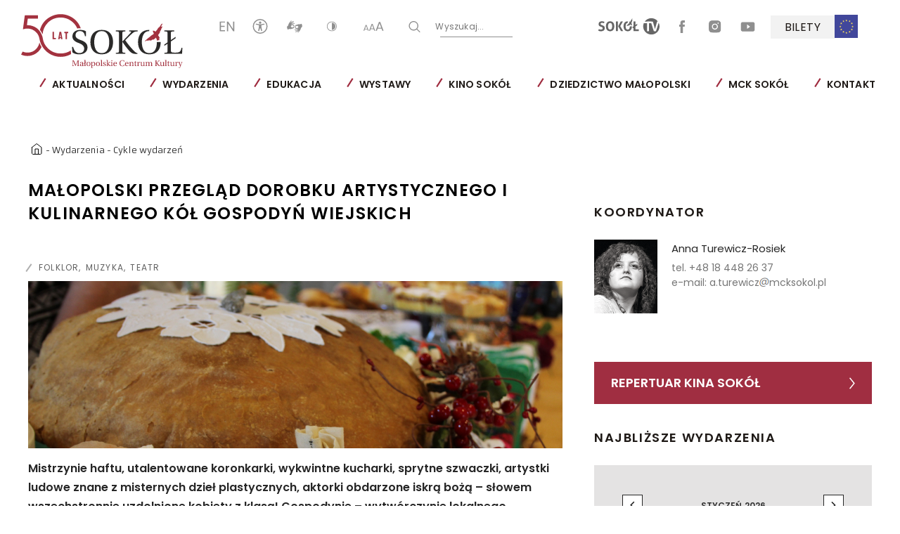

--- FILE ---
content_type: text/html; charset=UTF-8
request_url: https://mcksokol.pl/cykl/malopolski-przeglad-dorobku-artystycznego-i-kulinarnego-kol-gospodyn-wiejskich
body_size: 20351
content:
<!DOCTYPE html>
<html lang="pl">
    	
    <head>  
        <meta charset="utf-8">
        <title>Małopolskie Centrum Kultury SOKÓŁ w Nowym Sączu	-
	Małopolski Przegląd Dorobku Artystycznego i Kulinarnego Kół Gospodyń Wiejskich
</title>
        <meta name="title" content="Małopolski Przegląd Dorobku Artystycznego i Kulinarnego Kół Gospodyń Wiejskich">
        <meta name="description" content="Mistrzynie haftu, utalentowane koronkarki, wykwintne kucharki, sprytne szwaczki, artystki ludowe znane z misternych dzieł plastycznych, aktorki obdarzone iskrą bożą – słowem wszechstronnie uzdolnione kobiety z klasą! Gospodynie – wytwórczynie lokalnego przysmaku, skarby polskich wsi. Skupiają się w ...">
        <meta name="keywords" content="koła gospodyń wiejskich, przegląd, konkurs">
        <meta name="viewport" content="width=device-width, user-scalable=no, initial-scale=1.0, maximum-scale=1.0, minimum-scale=1.0">
        
        
            <link href="/static_mck/dist/css/style.css?v=2.24" rel="stylesheet" media="all">
                        <link rel="icon" type="image/x-icon" href="/images/favicon-sokol.ico?v=2.24" />
                
        
                        
<meta property="og:url" content="https://mcksokol.pl/cykl/malopolski-przeglad-dorobku-artystycznego-i-kulinarnego-kol-gospodyn-wiejskich"/>
<meta property="og:type" content="website"/>
<meta property="og:title" content="Małopolski Przegląd Dorobku Artystycznego i Kulinarnego Kół Gospodyń Wiejskich"/>
<meta property="og:description" content="Mistrzynie haftu, utalentowane koronkarki, wykwintne kucharki, sprytne szwaczki, artystki ludowe znane z misternych dzieł plastycznych, aktorki obdarzone iskrą bożą – słowem wszechstronnie uzdolnione kobiety z klasą! Gospodynie – wytwórczynie lokalnego przysmaku, skarby polskich wsi. Skupiają się w ..."/>

    <meta property="og:image" content="https://mcksokol.pl/images/uploads/main/eventcycleslide/photoImage/original/malopolski-przeglad-kgw.jpg"/>
    <meta property="og:image:secure_url" content="https://mcksokol.pl/images/uploads/main/eventcycleslide/photoImage/original/malopolski-przeglad-kgw.jpg"/>
            <meta property="og:image:type" content="image/jpeg"/>
        <meta property="og:image:width" content="2000"/>
    <meta property="og:image:height" content="1333"/>
        <!-- Global site tag (gtag.js) - Google Analytics -->
<script async src="https://www.googletagmanager.com/gtag/js?id=UA-3582794-16"></script>
<script>
  window.dataLayer = window.dataLayer || [];
  function gtag(){dataLayer.push(arguments);}
  gtag('js', new Date());

  gtag('config', 'UA-3582794-16');
</script>


<meta name="google-site-verification" content="FUXL16fm6P0K7nr0f1Dr5bDXA-JwSKtaMKbglkyqgJA" />


<!-- Facebook Pixel Code -->
<script>
  !function(f,b,e,v,n,t,s)
  {if(f.fbq)return;n=f.fbq=function(){n.callMethod?
  n.callMethod.apply(n,arguments):n.queue.push(arguments)};
  if(!f._fbq)f._fbq=n;n.push=n;n.loaded=!0;n.version='2.0';
  n.queue=[];t=b.createElement(e);t.async=!0;
  t.src=v;s=b.getElementsByTagName(e)[0];
  s.parentNode.insertBefore(t,s)}(window, document,'script',
  'https://connect.facebook.net/en_US/fbevents.js');
  fbq('init', '998242327033910');
  fbq('track', 'PageView');
</script>
<noscript><img height="1" width="1" style="display:none"
  src="https://www.facebook.com/tr?id=998242327033910&ev=PageView&noscript=1"
/></noscript>
<!-- End Facebook Pixel Code -->


<meta name="facebook-domain-verification" content="12mgrl26nm8y2qhatc3lakm311sp82" />
    </head>

    <body class="body-wrap
 pl" >

                    
<header class="header js-header">
	<a href="/">
		<picture>
			<source srcset="/static_mck/src/img/logo-sokol.svg?v=2.24" media="(max-width: 981px)">
			<img src="/static_mck/src/img/logo-sokol-big.svg?v=2.24" class="js-logo-sokol logo-desktop" data-src="/static_mck/src/img/logo-sokol-big.svg?v=2.24" data-contrast="/static_mck/src/img/logo-sokol-big-contrast.svg?v=2.24" alt="Logo - SOKÓŁ Małopolskie Centrum Kultury, Instytucja Kultury Województwa Małopolskiego">
		</picture>
	</a>
	<a href="#socials" class="skip-link">Pomiń sekcję ułatwień</a>
	<div class="header__panel">
		<div class="header__panel__menu js-header-nav">
			<div class="nav">
				<div class="nav__icons">
					<div class="nav__icons__column nav__icons__column--left">

						
    

                <a  href="/en" rel="nofollow">
            <svg class="icon icon--en" width="21" height="15" viewbox="0 0 21 15" fill="none" xmlns="http://www.w3.org/2000/svg">
                <title>ANGIELSKI</title>
                <path d="M1.79683 2.06826V6.76862H7.02378V8.13386H1.79683V12.9317H7.60888V14.375H0.0220032V0.625H7.60888V2.06826H1.79683Z" fill="white"></path>
                <path d="M20.8546 14.375H19.0798L11.9415 3.51153V14.375H10.1667V0.625H11.9415L19.0798 11.508V0.625H20.8546V14.375Z" fill="white"></path>
            </svg>
        </a>
    
						<a href="/bez-barier">
							<svg class="icon icon--accessibility" width="21" height="21" viewBox="0 0 28 28" fill="none" xmlns="http://www.w3.org/2000/svg">
								<title>DOSTĘPNOŚĆ</title>
								<path d="M14 1C21.1797 1 27 6.82032 27 14C27 21.1798 21.1797 27 14 27C6.82032 27 1 21.1798 1 14C1 6.82032 6.82032 1 14 1Z" stroke="#2B2B2A" stroke-width="2" stroke-miterlimit="22.9256"/>
								<path fill-rule="evenodd" clip-rule="evenodd" d="M14 4.75466C15.2243 4.75466 16.2164 5.74748 16.2164 6.97152C16.2164 8.19581 15.2243 9.18831 14 9.18831C12.7756 9.18831 11.7835 8.19581 11.7835 6.97152C11.7835 5.74748 12.7756 4.75466 14 4.75466ZM12.2762 22.2641C12.1745 22.7303 11.7592 23.0795 11.2626 23.0795C10.6894 23.0795 10.2246 22.6151 10.2246 22.0416C10.2246 21.9886 10.229 21.9368 10.2365 21.8856H10.2362L10.237 21.8834C10.2427 21.8459 10.2502 21.8087 10.2603 21.7722C11.0874 17.8391 11.7929 16.0455 11.7929 11.7962L6.43236 10.789L6.42341 10.7875L6.41303 10.7855L6.40192 10.7834L6.40039 10.7832L6.39785 10.7829C5.97573 10.6953 5.65869 10.3214 5.65869 9.8735C5.65869 9.36075 6.0744 8.94502 6.58751 8.94502C6.65261 8.94502 6.71634 8.9518 6.77783 8.9647C6.78251 8.9647 10.678 9.764 11.828 9.91284C12.5156 10.002 13.2118 10.0545 13.9263 10.0438L13.9757 10.0427V10.042L14 10.0422L14.0247 10.042V10.0427L14.0737 10.0438C14.7882 10.0545 15.4844 10.002 16.1721 9.91284C17.322 9.764 21.2175 8.9647 21.2222 8.9647C21.2837 8.9518 21.3474 8.94502 21.4125 8.94502C21.9256 8.94502 22.3413 9.36075 22.3413 9.8735C22.3413 10.3214 22.0243 10.6953 21.6022 10.7829L21.5996 10.7832L21.5986 10.7834L21.5872 10.7855L21.5768 10.7875L21.5678 10.789L16.2076 11.7962C16.2076 16.0455 16.9127 17.8391 17.7403 21.7722C17.7499 21.8087 17.7579 21.8459 17.7636 21.8834L17.7638 21.8856C17.7713 21.9368 17.7752 21.9886 17.7752 22.0416C17.7752 22.6151 17.3105 23.0795 16.7373 23.0795C16.2407 23.0795 15.8253 22.7303 15.7238 22.2641L14.4504 17.5078H14.0246H13.9756H13.5495L12.2765 22.2641H12.2763H12.2762Z" fill="#2B2B2A"/>
							</svg>
						</a>
						<a href="/tlumacz-jezyka-migowego-online-1">
							<svg class="icon icon--handi" width="26" height="18" viewbox="0 0 39 31" fill="none" xmlns="http://www.w3.org/2000/svg" style="margin: 1px 0 0 2px">
								<title>TŁUMACZ PJM</title>
								<path fill-rule="evenodd" clip-rule="evenodd" d="M12.308 17.4781C12.1478 17.2672 11.997 16.9849 11.8488 16.7864C11.3034 16.0573 10.2992 15.5192 10.304 14.8857C10.3063 14.6099 10.7568 13.3485 10.8994 13.1936C11.3798 12.6717 11.6311 12.5579 12.3979 12.3172C13.3984 12.0035 13.1274 12.1116 14.0614 11.6576C14.4522 11.4675 14.5292 11.6104 14.7956 11.8296C15.3891 12.3164 15.7387 12.3761 16.3174 12.6316C16.7088 12.8044 16.6268 13.3279 17.0672 14.1919C17.2176 14.4863 17.4356 14.6325 17.5763 14.8839C17.4583 15.1424 16.7504 15.5993 16.159 16.438C15.6388 17.1753 16.0842 17.2252 14.849 17.1285C13.4698 17.02 13.2536 17.3484 12.308 17.4781ZM2.65391 22.5023C3.16085 22.4547 3.48324 22.1972 3.83511 22.0019C4.97724 21.3676 6.37951 21.1084 7.77524 21.1295C9.05764 21.1488 8.82058 21.6253 10.5395 21.2675C10.9307 21.1861 11.353 20.9813 11.7191 20.8569C13.2442 20.3407 13.8183 20.1336 15.4038 19.7212C17.2982 19.2288 17.2366 19.2473 17.93 17.4052L18.6383 15.6632C18.7536 15.1575 18.5518 15.1035 18.5023 15.0081C18.3806 14.7735 18.7007 14.2055 18.6988 13.1759C18.6972 12.2544 18.7596 11.9407 18.1084 11.4403L15.8267 9.81959C15.2844 9.45799 15.0856 9.38466 14.3002 9.38693C11.5359 9.39293 11.2063 10.0196 10.7856 10.1088C10.9402 9.57013 11.1416 9.52106 11.5407 9.19866L13.5628 7.80399C14.2726 7.48239 15.0486 7.65053 15.8895 7.52359C16.6744 7.40453 16.3831 7.54253 17.4863 8.34266C17.7483 8.53266 18.3284 8.84826 18.7475 8.79506C19.1906 8.73906 19.5383 8.32146 19.6671 7.92946C19.4286 7.44906 18.4115 6.96306 17.9822 6.56546C17.3147 5.94786 16.9564 5.67986 15.7031 5.67919C14.1199 5.67839 14.6218 5.46559 12.793 5.99893C12.4448 6.10052 11.907 6.28613 11.5786 6.42719C11.2823 6.55453 10.6579 6.85919 10.3495 6.87919C10.4198 6.7344 11.5291 5.96079 11.8132 5.75133L12.4554 5.23359C12.6372 5.08092 12.6746 4.97092 12.8583 4.84612C13.232 4.59292 13.609 4.59253 14 4.39759C14.1619 4.31706 14.3195 4.25159 14.5107 4.18773L15.7436 3.83133C16.402 3.67413 17.122 3.62346 17.5139 3.27426C17.8091 3.01119 18.5367 1.77493 16.4274 2.12639C14.1411 2.50733 15.4219 1.96879 12.7162 3.11586C11.8862 3.46733 11.3672 3.77426 10.7142 4.22213C10.368 4.45946 9.17364 5.43013 8.89617 5.46066C8.87884 5.0204 9.84564 3.94732 10.151 3.59546L11.1322 2.37693C11.258 2.20159 12.3231 1.53119 11.7486 0.657724C11.5102 0.294523 11.3208 0.20146 11.0256 0.567326C10.792 0.856926 10.6431 1.12786 10.4208 1.30546C9.99377 1.64719 9.50924 2.26812 9.13591 2.70613C8.69858 3.21906 8.18458 3.57052 7.82205 4.07439C7.22418 4.90479 6.85231 5.72532 6.19991 6.47972C6.00645 6.70386 5.78338 7.01706 5.64512 7.26652C5.31098 7.86946 5.06458 8.41066 4.79085 9.09666C4.17178 10.6455 3.70538 13.558 2.02618 14.3857C0.813778 14.9836 1.21551 14.6276 1.02725 16.0703C0.80498 17.7752 1.37684 20.0819 2.13084 21.6193C2.28924 21.9425 2.54018 22.2335 2.65391 22.5023Z" fill="white"/>
								<path fill-rule="evenodd" clip-rule="evenodd" d="M26.7224 13.2787C26.8826 13.4896 27.0334 13.7719 27.1817 13.9703C27.727 14.6993 28.7313 15.2376 28.7263 15.8711C28.7237 16.1469 28.2735 17.4081 28.131 17.5632C27.6506 18.0851 27.3993 18.1988 26.6325 18.4396C25.6321 18.7533 25.903 18.6452 24.9691 19.0992C24.5783 19.2892 24.5012 19.1464 24.2348 18.9272C23.6413 18.4404 23.2917 18.3807 22.7131 18.1252C22.3215 17.9524 22.4035 17.4289 21.9633 16.5649C21.8127 16.2705 21.5947 16.1243 21.4541 15.8729C21.5721 15.6144 22.28 15.1575 22.8714 14.3188C23.3916 13.5815 22.9463 13.5315 24.1814 13.6283C25.5606 13.7368 25.7768 13.4083 26.7224 13.2787ZM36.3765 8.25452C35.8697 8.30212 35.5473 8.55959 35.1954 8.75492C34.0531 9.38919 32.651 9.64839 31.2551 9.62733C29.9727 9.60799 30.2098 9.13132 28.4909 9.48932C28.0997 9.57052 27.6775 9.77546 27.3113 9.89972C25.7862 10.416 25.2121 10.6232 23.6266 11.0355C21.7324 11.528 21.794 11.5095 21.1004 13.3516L20.3921 15.0936C20.2767 15.5993 20.4786 15.6533 20.5281 15.7485C20.6498 15.9833 20.3297 16.5513 20.3315 17.5809C20.3331 18.5024 20.2707 18.816 20.9219 19.3164L23.2037 20.9371C23.7461 21.2988 23.9449 21.3721 24.7302 21.3699C27.4946 21.3639 27.8241 20.7372 28.2448 20.648C28.0902 21.1865 27.8888 21.2357 27.4897 21.5581L25.4675 22.9528C24.7578 23.2744 23.9818 23.1061 23.1409 23.2332C22.3559 23.3523 22.6473 23.2143 21.5441 22.4141C21.2822 22.224 20.7019 21.9084 20.2829 21.9617C19.8399 22.0177 19.4922 22.4353 19.3633 22.8273C19.6018 23.3076 20.6189 23.7937 21.0482 24.1913C21.7157 24.8089 22.0739 25.0768 23.3273 25.0776C24.9105 25.0784 24.4086 25.2912 26.2375 24.7579C26.5855 24.6561 27.1234 24.4707 27.4518 24.3296C27.7482 24.2023 28.3726 23.8976 28.681 23.8776C28.6106 24.0224 27.5014 24.796 27.2172 25.0055L26.575 25.5232C26.3933 25.6759 26.3558 25.7859 26.1721 25.9107C25.7983 26.1639 25.4215 26.1643 25.0303 26.3592C24.8686 26.4397 24.7109 26.5051 24.5197 26.5689L23.2869 26.9255C22.6285 27.0827 21.9085 27.1333 21.5165 27.4825C21.2213 27.7456 20.4938 28.9819 22.6031 28.6304C24.8893 28.2493 23.6085 28.788 26.3142 27.6409C27.1442 27.2893 27.6631 26.9825 28.3162 26.5347C28.6625 26.2972 29.8567 25.3267 30.1342 25.296C30.1515 25.7364 29.1847 26.8093 28.8794 27.1612L27.8982 28.3797C27.7723 28.5552 26.7073 29.2256 27.2818 30.0991C27.5202 30.4623 27.7097 30.5553 28.0048 30.1895C28.2383 29.8999 28.3873 29.6289 28.6095 29.4513C29.0366 29.1096 29.5211 28.4887 29.8946 28.0505C30.3318 27.5377 30.8458 27.1861 31.2083 26.6824C31.8062 25.852 32.1782 25.0315 32.8305 24.2771C33.0241 24.0529 33.247 23.7396 33.3853 23.4901C33.7194 22.8873 33.9658 22.3461 34.2396 21.6601C34.8586 20.1113 35.325 17.1988 37.0042 16.3711C38.2167 15.7732 37.8149 16.1292 38.0031 14.6865C38.2254 12.9816 37.6535 10.6749 36.8995 9.13746C36.7411 8.81426 36.4902 8.52332 36.3765 8.25452Z" fill="white"/>
							</svg>
						</a>
						<button type="button" class="js-change-contrast">
							<svg class="icon icon--contrast" width="15" height="15" viewbox="0 0 15 15" fill="none" xmlns="http://www.w3.org/2000/svg">
								<title>KONTRAST</title>
								<path fill-rule="evenodd" clip-rule="evenodd" d="M0.417419 7.5C0.417419 3.71027 3.55779 0.62677 7.41742 0.62677C11.277 0.62677 14.4174 3.71027 14.4174 7.5C14.4174 11.2897 11.277 14.3732 7.41742 14.3732C3.55779 14.3732 0.417419 11.2897 0.417419 7.5ZM1.29242 7.49998C1.29242 10.8163 4.03992 13.5141 7.41742 13.5141C10.7949 13.5141 13.5424 10.8163 13.5424 7.49998C13.5424 4.18365 10.7949 1.48591 7.41742 1.48591C4.03992 1.48591 1.29242 4.18365 1.29242 7.49998Z" fill="white"></path>
								<path d="M7.41742 2.50128V12.4987C10.3871 12.4987 12.5083 10.2605 12.5083 7.49999C12.5083 4.73904 10.3871 2.50128 7.41742 2.50128Z" fill="white"></path>
							</svg>
						</button>
						<button type="button" class="js-font-resize font-resize">
							<svg class="icon icon--aaa" width="30" height="13" viewbox="0 0 30 13" fill="none" xmlns="http://www.w3.org/2000/svg">
								<title>WIELKOŚĆ CZCIONKI</title>
								<path d="M6.52142 10.772H2.80142L2.09342 12.728H0.917419L4.04942 4.424H5.28542L8.40542 12.728H7.22942L6.52142 10.772ZM6.20942 9.92L4.66142 5.648L3.11342 9.92H6.20942Z" fill="white"></path>
								<path d="M15.4387 10.446H11.0987L10.2727 12.728H8.90073L12.5547 3.04H13.9967L17.6367 12.728H16.2647L15.4387 10.446ZM15.0747 9.452L13.2687 4.468L11.4627 9.452H15.0747Z" fill="white"></path>
								<path d="M26.6523 9.794H21.0723L20.0103 12.728H18.2463L22.9443 0.272003H24.7983L29.4783 12.728H27.7143L26.6523 9.794ZM26.1843 8.516L23.8623 2.108L21.5403 8.516H26.1843Z" fill="white"></path>
							</svg>
						</button>

						<button class="nav__icons__search js-search-trigger" type="button" data-trigger="js-form-search this">
							<svg class="icon icon--search" width="17" height="16" viewbox="0 0 17 16" fill="none" xmlns="http://www.w3.org/2000/svg">
								<title>T_HEADER_SEARCH</title>
								<path fill-rule="evenodd" clip-rule="evenodd" d="M12.9358 11.0171L16.7824 14.8637C17.0436 15.1216 17.0436 15.5461 16.7824 15.8041C16.5211 16.0653 16.0999 16.0653 15.8387 15.8041L11.9921 11.9608C10.8297 12.9143 9.34399 13.4857 7.72113 13.4857C3.99541 13.4857 0.978271 10.4653 0.978271 6.74286C0.978271 3.02041 3.99541 0 7.72113 0C11.4436 0 14.464 3.02041 14.464 6.74286C14.464 8.36571 13.8893 9.85469 12.9358 11.0171ZM2.31705 6.74286C2.31705 9.72082 4.7399 12.1437 7.72113 12.1437C10.6991 12.1437 13.1252 9.72082 13.1252 6.74286C13.1252 3.7649 10.6991 1.33878 7.72113 1.33878C4.7399 1.33878 2.31705 3.7649 2.31705 6.74286Z" fill="white"></path>
							</svg>
						</button>

						<form action="/szukaj" method="POST" class="form-search js-form-search">
							<button type="submit" data-trigger="js-form-search js-search-trigger">
								<svg class="icon icon--search" width="17" height="16" viewbox="0 0 17 16" fill="none" xmlns="http://www.w3.org/2000/svg">
									<title>WYSZUKAJ</title>
									<path fill-rule="evenodd" clip-rule="evenodd" d="M12.9358 11.0171L16.7824 14.8637C17.0436 15.1216 17.0436 15.5461 16.7824 15.8041C16.5211 16.0653 16.0999 16.0653 15.8387 15.8041L11.9921 11.9608C10.8297 12.9143 9.34399 13.4857 7.72113 13.4857C3.99541 13.4857 0.978271 10.4653 0.978271 6.74286C0.978271 3.02041 3.99541 0 7.72113 0C11.4436 0 14.464 3.02041 14.464 6.74286C14.464 8.36571 13.8893 9.85469 12.9358 11.0171ZM2.31705 6.74286C2.31705 9.72082 4.7399 12.1437 7.72113 12.1437C10.6991 12.1437 13.1252 9.72082 13.1252 6.74286C13.1252 3.7649 10.6991 1.33878 7.72113 1.33878C4.7399 1.33878 2.31705 3.7649 2.31705 6.74286Z" fill="white"></path>
								</svg>
							</button>
							<input type="text" class="search-field" id="search-input" name="word" placeholder=" ">
							<label for="search-input">
								Wyszukaj...
							</label>
						</form>

					</div>
					<a href="#menu" class="skip-link" id="socials">Pomiń sekcję pozostałych serwisów</a>
					<div class="nav__icons__column nav__icons__column--social hide-for-mobile">
																									<a href="/sokol-tv" class="sokol-tv">
							
    <svg xmlns="http://www.w3.org/2000/svg" xml:space="preserve" width="87" height="35" version="1.1" style="shape-rendering:geometricPrecision; text-rendering:geometricPrecision; image-rendering:optimizeQuality; fill-rule:evenodd; clip-rule:evenodd"
    viewBox="0 0 9983.39 2669.22"
    xmlns:xlink="http://www.w3.org/1999/xlink"
    xmlns:xodm="http://www.corel.com/coreldraw/odm/2003">
        <title>SOKÓŁ TV</title>
        <g id="Warstwa_x0020_1">
            <metadata id="CorelCorpID_0Corel-Layer"/>
            <path class="fil0" d="M8648.79 0c437.97,0 826.73,211.09 1070.09,537.06 -17.13,0.33 -34.09,0.97 -50.94,1.9 -27,1.44 -55.03,4.32 -84.17,8.71l-347.53 1239.42 -343.19 -1239.42c-392.94,-4.13 -899.84,-1.04 -1321.96,-0.19 242.78,-331.83 635.07,-547.47 1077.71,-547.47zm1199.83 749.75c86.32,176.62 134.77,375.05 134.77,584.86 0,736.97 -597.64,1334.6 -1334.6,1334.6 -736.97,0 -1334.63,-597.63 -1334.63,-1334.6 0,-186.2 38.2,-363.48 107.12,-524.51l-3.65 8.62 515.15 0 0 1300.6c29.19,4.39 57.93,7.3 86.35,8.74 28.42,1.46 55.03,2.18 79.8,2.18 24.73,0 50.79,-1.6 76.5,-3.28 25.7,-1.63 52.45,-4.7 78.68,-7.64l0 -1300.6 380.25 0 416.08 1300.6c33.48,4.39 64.11,7.64 91.76,9.83 27.7,2.21 56.1,3.3 85.24,3.3 32.07,0 62.34,-1.09 90.74,-3.3 28.39,-2.19 57.91,-5.44 88.54,-9.83l441.9 -1369.57zm-2347.28 -96.88c4.16,-6.97 8.37,-13.92 12.66,-20.8 -4.28,6.9 -8.5,13.83 -12.66,20.8zm15.27 -25.03c4.28,-6.85 8.64,-13.66 13.04,-20.42 -4.41,6.76 -8.76,13.57 -13.04,20.42zm18.38 -28.54c4.48,-6.76 9.02,-13.46 13.6,-20.14 -4.58,6.67 -9.13,13.38 -13.6,20.14zm19.13 -28.12c4.62,-6.6 9.27,-13.13 13.99,-19.64 -4.72,6.51 -9.39,13.06 -13.99,19.64z" fill="#666666"/>
            <path class="fil0" d="M4802.55 1254.29c187.85,-129.97 56.6,-7.93 89.86,-11.08 71.9,-59.12 69.85,-53.72 29.02,28.86 41.99,-36.85 160.2,-213.81 138.98,-108.93 92.97,-33.74 161.5,-133.48 188.61,-173.72 40.09,59.86 101.43,165.82 100.89,190.82 28.25,-47.73 30.4,67.81 35.92,-27.72 1.37,-23.59 30.97,-8.36 43.43,2.16 28.49,-9.25 -25.72,-81.96 38.3,-15.43 69.11,-26.93 -40.6,-140.66 -26.33,-137.86 14.11,-6.86 53.63,72.47 47.98,57.68 -31.67,-82.59 -0.09,-67.71 19.8,-46.12 3.97,-9.78 -59.93,-109.93 -140.51,-200.82 52.96,-92.04 86.14,-168.79 97.16,-189.68 32.58,-72.82 2.44,-39.29 -19.27,-17.59 11.45,-21.84 17.17,-39.92 15.97,-53.21 27.49,-50 57.42,-105.52 73.4,-150.27 -0.44,-4.25 -21.26,12.39 -21.05,8.18 3.21,-63.9 78.84,-131.27 65.79,-193.77 -14.73,3.42 -16.68,24.1 -31.91,30.54 2.77,-19.85 15.33,-86.56 -16.43,-19.4 -27.53,39.5 -15.55,11.06 -26.61,1.11 -14.08,9.16 -37.85,48.71 -24.94,15.08 27.7,-71.96 64.9,-138.42 93,-215.45 3.35,-8.18 3.84,-4.34 -5.35,-1.98l0 0c-38.97,41.29 -15.24,-16.83 -44.47,24.98 -12.8,17.71 -10.9,0.67 -8.25,-7.64 8.55,-26.63 -63.25,104.47 -70.97,123.79 -18.85,54.65 -49.52,111.66 -94.93,147.53 -53,33.81 -82.8,191.59 -117.65,198.93 -30.54,53.3 -32.9,84.31 -60.42,88.93 -11.88,2.02 -24.03,-17.66 -46.36,-26.02 -19.27,-5.44 -38.58,-10.94 -57.88,-16.4 -1.74,-0.07 -3.42,-0.19 -5.11,-0.28l-22.75 9.58 -18.75 -2.81c-29.3,4.25 -34.18,8.32 -42.52,36.5 3.84,-2.49 5.95,-4.58 9.13,-4.9 8.46,-0.88 16.68,6.06 24.84,16.12 4.67,5.72 6.16,11.71 11.85,25.23l23.05 46.01c4.99,8.43 23.47,35.93 31.53,57.19 18.5,48.85 -146.79,134.68 -184.2,193.43 -9.32,14.66 -13.69,23.79 -21.57,33.04 -40.29,32.11 -406.04,398.94 -266.55,339.12 152.11,-141.93 55.98,1.86 110.84,-41.22 14.76,-13.06 27.86,-24.56 39.59,-34.78 9.78,3.55 28.74,-2.84 54.45,-16.98 -16.24,23.65 -28.77,45.55 -8.58,39.2z" fill="#666666"/>
            <path class="fil1" d="M5740.17 2107.21l859.07 0c4.34,-24.66 7.23,-48.29 8.72,-70.94 1.47,-22.61 2.18,-45.52 2.18,-68.87 0.04,-20.42 -0.7,-41.81 -2.18,-64.51 -1.49,-22.56 -4.39,-46.17 -8.76,-71.06l-544.28 -0.05 0 -478.69 277.62 -192.34c8.74,-40.76 13.11,-82.23 13.11,-124.58 0,-39.36 -4.37,-80.05 -13.11,-122.37l-277.62 192.31 0 -570.52c-55.35,-8.76 -108.59,-13.1 -159.59,-13.1 -49.57,-0.04 -101.2,4.42 -155.16,13.13l0 789.04 -135.56 93.99c-8.72,42.46 -13.13,83.96 -13.13,124.71 0.04,40.78 4.37,81.68 13.13,122.39l135.56 -94.02 0 535.5z" fill="#666666"/>
            <path class="fil1" d="M5099.71 2072.26c85.91,-40.64 156.66,-97.23 211.97,-169.37 55.31,-72.17 96.6,-157.36 123.55,-255.73 26.91,-98.41 40.41,-205.74 40.41,-322.44l-0.04 -3.21 -343.21 0 0.05 3.21c0,361.45 -113,542.12 -338.82,542.12 -227.35,0 -341.01,-180.64 -341.01,-542.12l0 -0.07c0,-360.15 113.63,-540.82 340.96,-542.01l0 -273.29c-118,0 -220.03,20.49 -305.96,61.23 -85.95,40.81 -156.71,97.67 -212.06,170.45 -55.31,72.96 -96.6,159.36 -123.51,259.07 -26.91,99.83 -40.41,208.07 -40.41,324.62 0,116.7 13.5,224.03 40.41,322.44 26.91,98.34 68.2,183.62 123.51,255.73 55.35,72.13 126.11,128.73 212.06,169.44 85.93,40.81 187.96,61.21 306.01,61.21 118.05,-0.05 220.1,-20.36 306.08,-61.28z" fill="#666666"/>
            <path class="fil1" d="M2865.62 2109.46c27.77,4.37 54.65,7.41 80.89,8.76 26.23,1.46 52.44,2.18 78.68,2.18 26.26,-0.02 52.44,-0.67 78.71,-2.18 26.23,-1.4 53.26,-4.35 80.87,-8.71l0 -1576.17c-27.56,-4.34 -54.65,-7.2 -80.87,-8.71 -26.24,-1.37 -51.66,-2.16 -76.52,-2.16 -27.53,-0.04 -54.65,0.83 -80.87,2.16 -26.24,1.47 -53.17,4.37 -80.89,8.74l0 1576.08z" fill="#666666"/>
            <path class="fil1" d="M3689.71 2107.21c35,5.93 66.67,9.65 95.11,11.01 28.4,1.46 54.37,2.18 77.61,2.18 24.86,-0.02 52.84,-1.37 84.12,-4.39 31.46,-2.86 63.83,-5.69 97.3,-8.72l-467.79 -813.2 430.59 -758.51c-33.44,-2.86 -65.55,-5.74 -96.18,-8.67 -30.54,-2.93 -58.16,-4.42 -83.05,-4.42 -23.24,-0.04 -49.17,0.83 -77.61,2.16 -28.44,1.47 -59.28,5.2 -92.88,10.97l-426.26 780.35 459.03 791.25z" fill="#666666"/>
            <path class="fil1" d="M2225.12 2072.26c86.1,-40.64 156.69,-97.23 212.04,-169.37 55.52,-72.17 96.6,-157.36 123.51,-255.73 27.07,-98.41 40.41,-205.74 40.41,-322.44 0.04,-116.58 -13.34,-224.75 -40.41,-324.62 -26.91,-99.71 -68.04,-186.1 -123.51,-259.07 -55.31,-72.82 -125.99,-129.64 -212.04,-170.45 -85.93,-40.78 -187.96,-61.23 -305.99,-61.23 -118.04,0 -220.01,20.49 -306.05,61.23 -85.93,40.81 -156.55,97.67 -212.06,170.45 -55.3,72.96 -96.44,159.36 -123.5,259.07 -26.91,99.83 -40.43,208.07 -40.43,324.62 0,116.7 13.52,224.03 40.43,322.44 27.05,98.34 68.2,183.62 123.5,255.73 55.51,72.13 126.13,128.73 212.06,169.44 86.03,40.81 188.01,61.21 306.05,61.21 118.04,-0.05 220.06,-20.36 305.99,-61.28zm-647.01 -747.61c0,-361.34 114.47,-542.03 343.19,-542.03 115.14,-0.04 200,45.19 254.65,135.5 54.65,90.48 81.98,225.96 81.98,406.6 0,361.45 -112.84,542.12 -338.8,542.12 -227.35,0 -341.03,-180.64 -341.03,-542.12l0.02 -0.07z" fill="#666666"/>
            <path class="fil1" d="M496.2 1429.64c26.23,10.22 51.61,20.75 76.5,31.74 24.73,10.81 47.01,24.4 66.65,40.39 19.68,16.1 35.69,35.79 48.12,59.04 12.31,23.31 18.59,52.47 18.59,87.44 0,69.88 -26.28,122.16 -78.71,156.29 -52.45,34.25 -124.62,51.38 -216.38,51.38 -61.25,-0.07 -118.91,-6.2 -172.72,-18.61 -53.98,-12.27 -111.49,-30.86 -172.68,-55.72 -16.13,46.64 -29.91,92.88 -41.55,138.8 -11.74,45.89 -19.64,90.04 -24.01,132.26 36.34,14.59 71.31,27.03 104.89,37.16 33.49,10.2 67.39,18.56 101.68,25.12 34.14,6.48 70.18,11.34 108.19,14.25 37.83,2.93 80.87,4.35 128.97,4.35 97.53,-0.05 183.94,-12.31 259.03,-37.16 75.03,-24.79 138,-59.04 189.08,-102.76 50.96,-43.8 89.91,-96.16 116.95,-157.39 26.91,-61.21 40.45,-128.97 40.45,-203.28 0.04,-71.38 -8.72,-131.43 -26.23,-180.34 -17.45,-48.8 -41.94,-90.34 -73.24,-124.58 -31.39,-34.14 -69.67,-63.02 -114.77,-86.37 -45.2,-23.26 -95.46,-45.89 -150.79,-67.78l-131.13 -50.36c-21.91,-8.65 -43.75,-17.68 -65.62,-27.17 -21.86,-9.51 -41.53,-21.1 -59.04,-34.99 -17.45,-13.87 -31.41,-30.65 -41.5,-50.29 -10.29,-19.71 -15.31,-44.03 -15.31,-73.25 0,-36.34 6.55,-65.85 19.66,-88.54 13.08,-22.58 29.77,-39.62 50.28,-51.35 20.36,-11.66 43.31,-19.68 68.87,-24.03 25.38,-4.48 50.56,-6.57 75.38,-6.57 40.74,-0.04 77.17,1.9 109.29,5.48 32,3.62 60.81,8.43 86.37,14.22 25.4,5.79 49.45,13.1 72.17,21.8 22.52,8.74 44.8,17.5 66.64,26.24 37.88,-81.59 61.23,-164.64 69.94,-249.17 -71.39,-24.8 -139.61,-43.71 -204.37,-56.88 -64.88,-13.13 -134.45,-19.66 -208.76,-19.66 -81.7,0 -155.2,9.83 -220.8,29.53 -65.55,19.64 -121.71,48.91 -168.3,87.46 -46.71,38.57 -82.8,86.35 -108.21,143.16 -25.54,56.81 -38.27,122.43 -38.27,196.73 0.05,61.21 7.67,113.67 22.96,157.38 15.31,43.66 36.76,81.29 64.48,112.61 27.63,31.35 61.25,58.3 100.59,80.87 39.34,22.61 83.74,43.43 133.33,62.28l133.34 50.28z" fill="#666666"/>
        </g>
    </svg>

						</a>

																											<a href="https://facebook.com/mcksokol" target="_blank">
									<span class="icon">
										
    <svg width="8" height="18" viewBox="0 0 8 18" fill="none" xmlns="http://www.w3.org/2000/svg">
        <title>FACEBOOK</title>
        <path d="M1.72916 3.48603C1.72916 3.93963 1.72916 5.96427 1.72916 5.96427H0V8.99469H1.72916V18H5.28121V8.99494H7.66481C7.66481 8.99494 7.88804 7.54188 7.99625 5.9531C7.68601 5.9531 5.29465 5.9531 5.29465 5.9531C5.29465 5.9531 5.29465 4.1901 5.29465 3.88109C5.29465 3.5714 5.68193 3.15483 6.06471 3.15483C6.44677 3.15483 7.25314 3.15483 8 3.15483C8 2.74223 8 1.31663 8 0C7.00296 0 5.86865 0 5.36866 0C1.64135 -0.000209248 1.72916 3.03321 1.72916 3.48603Z" fill="#7B7B7B"/>
    </svg>

									</span>
								</a>
																						<a href="https://www.instagram.com/mcksokol" target="_blank">
									<span class="icon">
										
    <svg width="18" height="18" viewBox="0 0 18 18" fill="none" xmlns="http://www.w3.org/2000/svg">
        <title>INSTAGRAM</title>
        <mask id="mask0" mask-type="alpha" maskUnits="userSpaceOnUse" x="0" y="0" width="18" height="18">
        <path fill-rule="evenodd" clip-rule="evenodd" d="M0.0830078 0.178223H17.3193V17.4279H0.0830078V0.178223Z" fill="white"/>
        </mask>
        <g mask="url(#mask0)">
        <path fill-rule="evenodd" clip-rule="evenodd" d="M13.298 5.05937C12.7276 5.05937 12.2642 4.59696 12.2642 4.02651C12.2642 3.45607 12.7276 2.99271 13.298 2.99271C13.8685 2.99271 14.3318 3.45607 14.3318 4.02651C14.3318 4.59696 13.8685 5.05937 13.298 5.05937ZM8.69956 13.2249C6.2567 13.2249 4.27626 11.2455 4.27626 8.80164C4.27626 6.35879 6.2567 4.3774 8.69956 4.3774C11.1434 4.3774 13.1219 6.35879 13.1219 8.80164C13.1219 11.2455 11.1434 13.2249 8.69956 13.2249ZM15.8659 1.63249C14.2142 -0.0200866 11.9789 0.186486 8.69933 0.186486C5.16959 0.186486 1.81896 -0.127163 0.538778 3.15809C0.0109764 4.51597 0.0867827 6.27847 0.0867827 8.80187C0.0867827 11.0173 0.0157143 13.0972 0.538778 14.4447C1.81706 17.7328 5.19613 17.4173 8.70027 17.4173C12.0803 17.4173 15.5655 17.7698 16.8618 14.4447C17.3905 13.0736 17.3128 11.3366 17.3128 8.80187C17.3128 5.43607 17.4995 3.26327 15.8659 1.63249Z" fill="#7B7B7B"/>
        </g>
        <mask id="mask1" mask-type="alpha" maskUnits="userSpaceOnUse" x="0" y="0" width="18" height="18">
        <path fill-rule="evenodd" clip-rule="evenodd" d="M0.0827637 0.178223H17.3192V17.4278H0.0827637V0.178223Z" fill="white"/>
        </mask>
        <g mask="url(#mask1)">
        <path fill-rule="evenodd" clip-rule="evenodd" d="M8.69977 0.186751C5.1691 0.186751 1.81941 -0.127845 0.539227 3.15836C0.0104776 4.51529 0.0862839 6.27779 0.0862839 8.80119C0.0862839 11.0157 0.0161631 13.0975 0.539227 14.444C1.81656 17.7321 5.19658 17.4175 8.69977 17.4175C12.0798 17.4175 15.565 17.7691 16.8603 14.444C17.391 13.0738 17.3133 11.3369 17.3133 8.80119C17.3133 5.43634 17.499 3.26354 15.8654 1.63181C14.5454 0.310884 12.8511 0.178223 10.5485 0.178223C9.97142 0.178223 9.35645 0.186751 8.69977 0.186751ZM12.2648 4.02543C12.2648 3.45498 12.7281 2.99162 13.2976 2.99162C13.869 2.99162 14.3314 3.45498 14.3314 4.02543C14.3314 4.59682 13.869 5.05923 13.2976 5.05923C12.7281 5.05923 12.2648 4.59682 12.2648 4.02543ZM4.27653 8.80124C4.27653 6.35838 6.25697 4.37794 8.69983 4.37794C11.1427 4.37794 13.1222 6.35838 13.1222 8.80124C13.1222 11.245 11.1427 13.2255 8.69983 13.2255C6.25697 13.2255 4.27653 11.245 4.27653 8.80124Z" fill="#7B7B7B"/>
        </g>
        <path fill-rule="evenodd" clip-rule="evenodd" d="M8.69997 5.93176C4.89829 5.93176 4.90492 11.676 8.69997 11.676C12.5017 11.676 12.4969 5.93176 8.69997 5.93176Z" fill="#7B7B7B"/>
    </svg>

									</span>
								</a>
																						<a href="http://youtube.com/mcksokol" target="_blank">
									<span class="icon">
										
    <svg width="21" height="14" viewBox="0 0 21 14" fill="none" xmlns="http://www.w3.org/2000/svg">
        <title>YOUTUBE</title>
        <path fill-rule="evenodd" clip-rule="evenodd" d="M0.72168 2.92572C0.72168 1.5336 1.87625 0.404785 3.30012 0.404785H17.7393C19.1632 0.404785 20.3177 1.5336 20.3177 2.92572V11.2448C20.3177 12.6369 19.1632 13.7657 17.7393 13.7657H3.30012C1.87625 13.7657 0.72168 12.6369 0.72168 11.2448V2.92572ZM9.43137 3.67076V10.2028L13.786 6.93676L9.43137 3.67076Z" fill="#7B7B7B"/>
    </svg>

									</span>
								</a>
													
													<a href="https://biletysokol.pl/" class="tickets-container" target="_blank">
								<span class="icon tickets-container__btn">
									bilety
								</span>
							</a>
												<a href='/' class="logo-ue no-margin">
							<img src="/static_mck/src/img/logo_eu.svg?v=2.24" class="js-logo-ue" data-src="/static_mck/src/img/logo_eu.svg?v=2.24" data-contrast="/static_mck/src/img/logo_eu-contrast.svg?v=2.24" alt="LOGO UE" title="LOGO UE">
						</a>
					</div>
				</div>
				<a href="#content" class="skip-link" id="menu">Pomiń sekcję menu</a>
				<nav class="nav__menu js-nav-menu">
					
											<ul class="nav-menu ">
							
								<li class="nav-menu__item">
									<a  href  class="nav-menu__url ">Aktualności</a>

									
										<button type="button" class="nav-menu__trigger" data-trigger="this js-nav-submenu-119">
											<svg class="icon icon--arrow" width="10" height="16" viewbox="0 0 10 16" fill="none" xmlns="http://www.w3.org/2000/svg">
												<title>T_HEADER_OPEN_SUBMENU</title>
												<path d="M1 0.75L8.25 8L1 15.25" stroke="white" stroke-width="1.5"></path>
											</svg>
										</button>
										<ul class="nav-submenu js-nav-submenu-119 ">
																							<li>
																										<a  href="/wszystkie"   class="nav-submenu__item">
														Wszystkie</a>
												</li>
																							<li>
																										<a  href="/polecane"   class="nav-submenu__item">
														Polecane</a>
												</li>
																							<li>
																										<a  href="/komunikaty"   class="nav-submenu__item">
														Komunikaty</a>
												</li>
																							<li>
																										<a  href="/multimedia"   class="nav-submenu__item">
														Multimedia</a>
												</li>
																							<li>
																										<a  href="/sokol-tv"   class="nav-submenu__item">
														Sokół TV</a>
												</li>
																					</ul>

																	</li>


							
								<li class="nav-menu__item">
									<a  href  class="nav-menu__url ">Wydarzenia</a>

									
										<button type="button" class="nav-menu__trigger" data-trigger="this js-nav-submenu-92">
											<svg class="icon icon--arrow" width="10" height="16" viewbox="0 0 10 16" fill="none" xmlns="http://www.w3.org/2000/svg">
												<title>T_HEADER_OPEN_SUBMENU</title>
												<path d="M1 0.75L8.25 8L1 15.25" stroke="white" stroke-width="1.5"></path>
											</svg>
										</button>
										<ul class="nav-submenu js-nav-submenu-92 ">
																							<li>
																										<a  href="/kalendarium"   class="nav-submenu__item">
														Kalendarium</a>
												</li>
																							<li>
																										<a  href="/cykle-wydarzen"   class="nav-submenu__item">
														Cykle wydarzeń</a>
												</li>
																							<li>
																										<a  href="/ukraina"   class="nav-submenu__item">
														Solidarni z Ukrainą</a>
												</li>
																					</ul>

																	</li>


							
								<li class="nav-menu__item">
									<a  href  class="nav-menu__url ">Edukacja</a>

									
										<button type="button" class="nav-menu__trigger" data-trigger="this js-nav-submenu-113">
											<svg class="icon icon--arrow" width="10" height="16" viewbox="0 0 10 16" fill="none" xmlns="http://www.w3.org/2000/svg">
												<title>T_HEADER_OPEN_SUBMENU</title>
												<path d="M1 0.75L8.25 8L1 15.25" stroke="white" stroke-width="1.5"></path>
											</svg>
										</button>
										<ul class="nav-submenu js-nav-submenu-113 ">
																							<li>
																										<a  href="/studium-folklorystyczne"   class="nav-submenu__item">
														Studium folklorystyczne</a>
												</li>
																							<li>
																										<a  href="/studium-kapelmistrzowskie"   class="nav-submenu__item">
														Studium kapelmistrzowskie</a>
												</li>
																							<li>
																										<a  href="/klubaxis"   class="nav-submenu__item">
														Klub Tańca Towarzyskiego AXIS</a>
												</li>
																							<li>
																										<a  href="/pozostale-zajecia"   class="nav-submenu__item">
														Pozostałe zajęcia</a>
												</li>
																					</ul>

																	</li>


							
								<li class="nav-menu__item">
									<a  href  class="nav-menu__url ">Wystawy</a>

									
										<button type="button" class="nav-menu__trigger" data-trigger="this js-nav-submenu-94">
											<svg class="icon icon--arrow" width="10" height="16" viewbox="0 0 10 16" fill="none" xmlns="http://www.w3.org/2000/svg">
												<title>T_HEADER_OPEN_SUBMENU</title>
												<path d="M1 0.75L8.25 8L1 15.25" stroke="white" stroke-width="1.5"></path>
											</svg>
										</button>
										<ul class="nav-submenu js-nav-submenu-94 ">
																							<li>
																										<a  href="/wystawy"   class="nav-submenu__item">
														Wystawy bieżące</a>
												</li>
																							<li>
																										<a  href="/wystawy-planowane"   class="nav-submenu__item">
														Wystawy planowane</a>
												</li>
																							<li>
																										<a  href="/wystawy-archiwalne"   class="nav-submenu__item">
														Wystawy archiwalne</a>
												</li>
																							<li>
																										<a  href="/nasze-galerie"   class="nav-submenu__item">
														Nasze galerie</a>
												</li>
																							<li>
																										<a  href="http://bwasokol.pl/kolekcje"  target="_blank" class="nav-submenu__item">
														Kolekcje BWA SOKÓŁ</a>
												</li>
																					</ul>

																	</li>


							
								<li class="nav-menu__item">
									<a      href="https://kino-sokol.pl" target="_blank"  class="nav-menu__url  nav-menu__url--no-children ">Kino SOKÓŁ</a>

																	</li>


							
								<li class="nav-menu__item">
									<a  href  class="nav-menu__url ">Dziedzictwo Małopolski</a>

									
										<button type="button" class="nav-menu__trigger" data-trigger="this js-nav-submenu-128">
											<svg class="icon icon--arrow" width="10" height="16" viewbox="0 0 10 16" fill="none" xmlns="http://www.w3.org/2000/svg">
												<title>T_HEADER_OPEN_SUBMENU</title>
												<path d="M1 0.75L8.25 8L1 15.25" stroke="white" stroke-width="1.5"></path>
											</svg>
										</button>
										<ul class="nav-submenu js-nav-submenu-128 ">
																							<li>
																										<a  href="http://www.etnozagroda.pl/"  target="_blank" class="nav-submenu__item">
														etnoZAGRODA</a>
												</li>
																							<li>
																										<a  href="https://mcksokol.pl/karpackie-osobliwosci"   class="nav-submenu__item">
														Karpackie Osobliwości</a>
												</li>
																							<li>
																										<a  href="https://kultura-regionow.pl/"  target="_blank" class="nav-submenu__item">
														Kongres Kultury Regionów</a>
												</li>
																							<li>
																										<a  href="https://sokolniasadecka.pl/"  target="_blank" class="nav-submenu__item">
														Sokolstwo</a>
												</li>
																							<li>
																										<a  href="https://swietodziecigor.pl/"  target="_blank" class="nav-submenu__item">
														Święto Dzieci Gór</a>
												</li>
																							<li>
																										<a  href="https://dziedzictwokarpat.pl/"  target="_blank" class="nav-submenu__item">
														Instytut Dziedzictwa Niematerialnego Ludów Karpackich</a>
												</li>
																					</ul>

																	</li>


							
								<li class="nav-menu__item">
									<a  href  class="nav-menu__url ">MCK SOKÓŁ</a>

									
										<button type="button" class="nav-menu__trigger" data-trigger="this js-nav-submenu-265">
											<svg class="icon icon--arrow" width="10" height="16" viewbox="0 0 10 16" fill="none" xmlns="http://www.w3.org/2000/svg">
												<title>T_HEADER_OPEN_SUBMENU</title>
												<path d="M1 0.75L8.25 8L1 15.25" stroke="white" stroke-width="1.5"></path>
											</svg>
										</button>
										<ul class="nav-submenu js-nav-submenu-265 ">
																							<li>
																										<a  href="/instytucja"   class="nav-submenu__item">
														Instytucja</a>
												</li>
																							<li>
																										<a  href="/os-czasu-historia"   class="nav-submenu__item">
														Historia</a>
												</li>
																							<li>
																										<a  href="/wynajem-sal"   class="nav-submenu__item">
														Wynajem sal</a>
												</li>
																							<li>
																										<a  href="/karty-podarunkowe"   class="nav-submenu__item">
														Karty podarunkowe</a>
												</li>
																							<li>
																										<a  href="/projekty"   class="nav-submenu__item">
														Projekty</a>
												</li>
																							<li>
																										<a  href="/wydawnictwa"   class="nav-submenu__item">
														Wydawnictwa</a>
												</li>
																							<li>
																										<a  href="https://mcksokol.pl/aktualnosc/zostan-wolontariuszem-w-mck-sokol"   class="nav-submenu__item">
														Wolontariat</a>
												</li>
																							<li>
																										<a  href="/bez-barier"   class="nav-submenu__item">
														Dostępność</a>
												</li>
																					</ul>

																	</li>


							
								<li class="nav-menu__item">
									<a  href  class="nav-menu__url ">Kontakt</a>

									
										<button type="button" class="nav-menu__trigger" data-trigger="this js-nav-submenu-111">
											<svg class="icon icon--arrow" width="10" height="16" viewbox="0 0 10 16" fill="none" xmlns="http://www.w3.org/2000/svg">
												<title>T_HEADER_OPEN_SUBMENU</title>
												<path d="M1 0.75L8.25 8L1 15.25" stroke="white" stroke-width="1.5"></path>
											</svg>
										</button>
										<ul class="nav-submenu js-nav-submenu-111 nav-submenu--last">
																							<li>
																										<a  href="/kontakt"   class="nav-submenu__item">
														Siedziba</a>
												</li>
																							<li>
																										<a  href="/kierownictwo"   class="nav-submenu__item">
														Kadra zarządzająca</a>
												</li>
																							<li>
																										<a  href="/dzialy-mck-sokol"   class="nav-submenu__item">
														Pracownicy</a>
												</li>
																							<li>
																										<a  href="/instytucje-kultury-wojewodztwa-malopolskiego"   class="nav-submenu__item">
														Instytucje Kultury Województwa Małopolskiego</a>
												</li>
																					</ul>

																	</li>


													</ul>
									</nav>
			</div>
		</div>
		<button type="button" class="header__panel__menu-trigger" data-trigger="js-header-nav this js-body js-nav-menu js-header" aria-expanded="false">
			<svg class="icon icon--menu" width="21" height="20" viewbox="0 0 21 20" fill="none" xmlns="http://www.w3.org/2000/svg">
				<title>T_ICON_OPEN_MENU</title>
				<rect y="1" width="21" height="1.01827" fill="white"></rect>
				<rect y="8.01831" width="21" height="1.01827" fill="white"></rect>
				<rect y="15.0366" width="21" height="1.01827" fill="white"></rect>
			</svg>
		</button>
		<span id="content"></span>
	</div>
</header>
                
                
        
	<main class="page-wrapper">

		<div class="breadcrumbs page-breadcrumbs breadcrumbs--margin-l">
			<a href="/" class="breadcrumbs-home">
	
    <svg width="19" height="18" viewBox="0 0 19 18" fill="none" xmlns="http://www.w3.org/2000/svg">
        <title>Home</title>
        <path d="M2.46387 6.75L9.21387 1.5L15.9639 6.75V15C15.9639 15.3978 15.8058 15.7794 15.5245 16.0607C15.2432 16.342 14.8617 16.5 14.4639 16.5H3.96387C3.56604 16.5 3.18451 16.342 2.90321 16.0607C2.6219 15.7794 2.46387 15.3978 2.46387 15V6.75Z" stroke="black" stroke-linecap="round" stroke-linejoin="round"/>
        <path d="M6.96387 16.5V9H11.4639V16.5" stroke="black" stroke-linecap="round" stroke-linejoin="round"/>
    </svg>

</a>

                                                                                                             
    - <a href="/wydarzenia">Wydarzenia</a>
-
<a href="/cykle-wydarzen" >Cykle wydarzeń</a>
		</div>

		<div
			class="main-content has-sidebar padding">

			<!--MAIN CONTENT-->
			<div class="main-content-inner">
				<h1 class="page-heading no-decoration">Małopolski Przegląd Dorobku Artystycznego i Kulinarnego Kół Gospodyń Wiejskich</h1>

						
	
		
									
										
			<div class="event-type ">
											<span class="item" data-href = "/cykle-wydarzen/tag/18">Folklor</span>
																<span class="item" data-href = "/cykle-wydarzen/tag/20">Muzyka</span>
																<span class="item" data-href = "/cykle-wydarzen/tag/19">Teatr</span>
											
				</div>
	
				

	<div
		class="page-banner">
				<div class="pagination-banner">
			<a href="" class="nav-arrow left-arrow">
				<span class="icon icon-arrow-right">
    <svg class="icon-go-to-old" width="7" height="14" viewBox="0 0 11 17" fill="none" xmlns="http://www.w3.org/2000/svg">
        <path d="M1.5 1.25L8.75 8.5L1.5 15.75" stroke="#262626" stroke-width="2.5"/>
    </svg>

</span>
			</a>
			<div class="dots-container dots-banner"></div>
			<a href="" class="nav-arrow right-arrow">
				<span class="icon icon-arrow-right">
    <svg class="icon-go-to-old" width="7" height="14" viewBox="0 0 11 17" fill="none" xmlns="http://www.w3.org/2000/svg">
        <path d="M1.5 1.25L8.75 8.5L1.5 15.75" stroke="#262626" stroke-width="2.5"/>
    </svg>

</span>
			</a>
		</div>
		<div class="inner" id="pageBanner">
											<div
					class="banner-slide">
										
																					
					
												<div
							class="slide slide_sokol">
																					<a href="/images/uploads/main/eventcycleslide/photoImage/original/malopolski-przeglad-kgw.jpg" class="media-container " data-fancybox="gallery-detail" data-caption="Małopolski Przegląd Dorobku Artystycznego i Kulinarnego KGW"><img src="/images/uploads/main/eventcycleslide/photoImage/thumb_mckevedetal/malopolski-przeglad-kgw.jpg" alt="Małopolski Przegląd Dorobku Artystycznego i Kulinarnego KGW"  title="Małopolski Przegląd Dorobku Artystycznego i Kulinarnego KGW" ></a>
														<a href="/images/uploads/main/eventcycleslide/photoImage/original/malopolski-przeglad-kgw.jpg" class="media-container show-for-mobile "  data-fancybox="gallery-detail-mobile" data-caption="Małopolski Przegląd Dorobku Artystycznego i Kulinarnego KGW"><img src="/images/uploads/main/eventcycleslide/photoImage/thumb_mckevebox/malopolski-przeglad-kgw.jpg"  alt="Małopolski Przegląd Dorobku Artystycznego i Kulinarnego KGW" title="Małopolski Przegląd Dorobku Artystycznego i Kulinarnego KGW" ></a>
						</div>

									</div>
					</div>
	</div>

				<div class="lead bold"><div style="text-align: left;">Mistrzynie haftu, utalentowane koronkarki, wykwintne kucharki, sprytne szwaczki, artystki ludowe znane z misternych dzieł plastycznych, aktorki obdarzone iskrą bożą – słowem wszechstronnie uzdolnione kobiety z klasą! Gospodynie – wytwórczynie lokalnego przysmaku, skarby polskich wsi. Skupiają się w Kołach Gospodyń Wiejskich, które obecnie przeżywają swoisty „renesans”. Ta jedna z najstarszych organizacji wiejskich w Europie, stanowi silny nurt społecznego ruchu kulturalnego Małopolski i liczy około 500 aktywnie działających kół.</div></div>
				<div>Ukłonem w kierunku tak wzmożonej aktywności i twórczej inwencji kobiet było zapoczątkowanie w 2009 roku Małopolskiego Przeglądu Dorobku Artystycznego i Kulinarnego Kół Gospodyń Wiejskich. Uwzględniając tą tę wielopłaszczyznową działalność gospodyń, organizatorzy przyjęli tutaj za cel główny upowszechnianie cennego dorobku kół, jak również ciągłe pobudzanie kobiet do ich aktywnego oraz świadomego uczestnictwa w życiu kulturalnym wspólnoty lokalnej, swojej małej ojczyzny.<br /><br />Głównym celem przeglądu jest popularyzacja, promocja i konfrontacja dorobku artystycznego i kulinarnego Kół Gospodyń Wiejskich – jednej z najstarszych organizacji wiejskich.<br /><br />Przegląd ma charakter konkursu, adresowany jest do Kół Gospodyń, Stowarzyszeń kobiecych, grup artystycznych wywodzących się z tych organizacji, przedstawicielek Lokalnych Grup Działania.<br /><br />Kwalifikacja odbywa się w dwojaki sposób:<br />
<ul>
<li>na przeglądach gminnych i powiatowych KGW,</li>
<li>z powiatów gdzie nie organizuje się przeglądów, reprezentacje typują Powiatowe Zespoły Doradztwa Rolniczego na podstawie kryteriów zgodnych z regulaminem przeglądu, w porozumieniu z samorządami powiatów i gmin, samorządowych ośrodków kultury.</li>
</ul></div>


				
										<div class="button-wrap float-right padding-top-new">
    <a href="/cykl/malopolski-przeglad-dorobku-artystycznego-i-kulinarnego-kol-gospodyn-wiejskich/edycje" class="button">
        <div class="button-label">
            <span>Lista edycji cyklu</span>
            <span class="icon icon-arrow-right">
    <svg class="icon-go-to-old" width="7" height="14" viewBox="0 0 11 17" fill="none" xmlns="http://www.w3.org/2000/svg">
        <path d="M1.5 1.25L8.75 8.5L1.5 15.75" stroke="#262626" stroke-width="2.5"/>
    </svg>

</span>
        </div>
        <svg class="button-bg" width="100%" height="100%" viewBox="0 0 115 45"
            preserveAspectRatio="none">
            <path class="button-bg-path" stroke-width="4" d="M0,45 L 0,0 115,0 115,45 Z"
                vector-effect="non-scaling-stroke"></path>
        </svg>
    </a>
</div>

										<h2 class="heading heading--cycle fit-content">Małopolski Przegląd Dorobku Artystycznego i Kulinarnego Kół Gospodyń Wiejskich 2025</h2>

										<div class="lead bold">W dniach 11,12 października b.r. w Orawskim Centrum Kultury w Jabłonce na Orawie po raz piętnasty spotkają się najlepsze gospodynie z terenu województwa, by uczestniczyć w Małopolskim Przeglądzie Dorobku Artystycznego i Kulinarnego Kół Gospodyń Wiejskich.</div>
					<div></div>

																

				
								<div id="fb-root"></div>
<div class="share-bar">
    <div class="fb-like"
         data-href="/cykl/malopolski-przeglad-dorobku-artystycznego-i-kulinarnego-kol-gospodyn-wiejskich"
         data-layout="button" data-action="like" data-show-faces="false" data-share="true"></div>
    <a class="twitter-share-button" href="https://twitter.com/intent/tweet"></a>
</div>

				<!--EVENTS-->
									<div class="section-closest-events events-in-cycle">
						<h2 class="heading heading--cycle fit-content">Najbliższe wydarzenia z tego cyklu</h2>
						<div
							class="blocks-wrap three-in-row">
							<!--BLOCK-->
															

<div 
	class="block img-animation">
                                                        
                <figure class="cycle-figure" >
            <a href="/wydarzenie/15-malopolski-przeglad-dorobku-artystycznego-i-kulinarnego-kol-gospodyn-wiejskich"><img src="/images/uploads/main/eventslide/photoImage/thumb_mckevebox/2025-10.11-12_kgw_slider.jpg" 
            	alt="przybory kuchenne oraz garnek przedstawione graficznie" 
            	title="projekt: Joanna Raczek-Baran" /></a>
        </figure>
		    <div class="content">
        		
	
		
	
									
										
			<div class="event-type ">
											<span class="item" data-href = "/kalendarium/tag/18">Folklor</span>
											
											<span class="item" data-href="/kalendarium/kind/24">Przegląd</span>
													</div>
	        <h3 class="title"><a href="/wydarzenie/15-malopolski-przeglad-dorobku-artystycznego-i-kulinarnego-kol-gospodyn-wiejskich">15. Małopolski Przegląd Dorobku Artystycznego i Kulinarnego Kół Gospodyń Wiejskich</a></h3>
        <p class="date">11 - 12 października 2025</p>        <p class="place">Orawskie Centrum Kultury w Jabłonce</p>                    <div class="cycle">
                <span>cykl</span>: <a class="link-animated" href="/cykl/malopolski-przeglad-dorobku-artystycznego-i-kulinarnego-kol-gospodyn-wiejskich">Małopolski Przegląd Dorobku Artystycznego i Kulinarnego Kół Gospodyń Wiejskich</a>
            </div>
            </div>
</div>													</div>


												<div class="button-wrap float-right padding-top-new">
    <a href="/cykl/malopolski-przeglad-dorobku-artystycznego-i-kulinarnego-kol-gospodyn-wiejskich/wydarzenia" 
        class="button">
        <div class="button-label">
            <span>Zobacz wszystkie wydarzenia cyklu</span>
            <span class="icon icon-arrow-right">
                <svg width="11" height="17" viewBox="0 0 11 17" fill="none" xmlns="http://www.w3.org/2000/svg">
                    <title></title>
                    <path d="M1.5 1.25L8.75 8.5L1.5 15.75" stroke="#262626" stroke-width="2"></path>
                </svg>
            </span>
        </div>
        <svg class="button-bg" width="100%" height="100%" viewBox="0 0 115 45"
             preserveAspectRatio="none">
            <path class="button-bg-path" stroke-width="4" d="M0,45 L 0,0 115,0 115,45 Z"
                  vector-effect="non-scaling-stroke"></path>
        </svg>
    </a>
</div>
					</div>
				
			</div>
			<!--SIDEBAR-->
			<aside class="sidebar flex-container">

									<!--COORDINATOR DETAILS-->
					<div class="event-block coordinator-details">
						<h2 class="sidebar-heading">
																								Koordynator
																					</h2>
							<div
		class="container">
									<div><img src="/images/uploads/main/person/photoImage/thumb_mckpersonlist/turewicz-anna.png" alt="Anna Turewicz-Rosiek"></div>
				<div class="content">
			<p class="name">Anna
				Turewicz-Rosiek</p>
							<p class="telephone">tel.
					<a href="tel:+48184482637">+48 18 448 26 37</a>
				</p>
										<p class="email">e-mail:
					<span>a.turewicz<span class="at-symbol"></span>mcksokol.pl</span>
				</p>
					</div>
	</div>
					</div>
				
				
												
	
<aside class="calendar-block ">
			<a href="https://biletysokol.pl/" class="bordeaux-btn  js-repertoire-btn">
			<span class="bordeaux-btn__text">Repertuar kina SOKÓŁ</span>
			<span class="icon">
    <svg width="9" height="17" viewBox="0 0 9 17" fill="none" xmlns="http://www.w3.org/2000/svg">
        <title></title>
        <path d="M1.53564 16.2L7.85837 8.50005L1.53564 0.800049" stroke="white" stroke-width="1.5"/>
    </svg>

</span>
		</a>
		<a href="#skip-dates" class="skip-link">Pomiń wybór daty kalendarza</a>
	<a href="/kalendarium" class="transparent-btn hide-for-desktop js-trigger-calendar ">
		<span class="transparent-btn__text">Najbliższe wydarzenia</span>
		<span class="icon">
    <svg width="9" height="17" viewBox="0 0 9 17" fill="none" xmlns="http://www.w3.org/2000/svg">
        <title></title>
        <path d="M1 16.1892L7.32272 8.57285L1 0.956482" stroke="#262626" stroke-width="1.5"/>
    </svg>

</span>
	</a>
	<h2 class="sidebar-heading hide-for-mobile">
		Najbliższe wydarzenia
	</h2>
	<div class="calendar-block__content js-calendar-content" data-url="/calendarblock/getevents/pl">
		<div class="block-container">
			<div id="calendar" class=""></div>
		</div>

		<div class="js-append-events-calendar"></div>
		<span id="skip-dates"></span>
		<div class="block-container block-container--no-top">
						
<div class="button-wrap js-calendar-more-btn">
	<a href="/kalendarium" class="button "  >
		<div class="button-label">
			<span>Zobacz wszystkie</span>
			<span class="icon">
    <svg width="11" height="17" viewBox="0 0 11 17" fill="none" xmlns="http://www.w3.org/2000/svg">
        <title></title>
        <path d="M1.5 1.25L8.75 8.5L1.5 15.75" stroke="#262626" stroke-width="2"/>
    </svg>

</span>
		</div>
		<svg class="button-bg" width="100%" height="100%" viewbox="0 0 115 45" preserveaspectratio="none">
			<path class="button-bg-path" stroke-width="4" d="M0,45 L 0,0 115,0 115,45 Z" vector-effect="non-scaling-stroke"></path>
		</svg>
	</a>
</div>
		</div>
	</div>
	<div class="calendar-block__bottom-content hide-for-mobile js-append-exhibition-calendar"></div>
</aside>

			</aside>
		</div>
	</main>

                    <footer class="footer">
	
	<section class="footer-main-container">
						<div class="footer-column nav">
			<h2 class="section-heading">
				<span>Na skróty</span>
			</h2>
			<ul class="footer-nav">
									<li>
						<a href="http://www.archiwum.mcksokol.pl/">
															Archiwum do 2018 roku
													</a>
					</li>
									<li>
						<a href="https://mcksokol.pl/images/rfmuploads/main/mck/regulaminy_mck/2024/Standardy_Ochrony_Maoletnich_w_MCK_SOK_w_Nowym_Sczu.pdf">
															Standardy Ochrony Małoletnich
													</a>
					</li>
									<li>
						<a href="https://mcksokol.pl/wydawnictwa">
															Wydawnictwa
													</a>
					</li>
									<li>
						<a href="https://mcksokol.pl/podstawowe-dokumenty">
															Regulaminy i zarządzenia
													</a>
					</li>
									<li>
						<a href="https://mcksokol.pl/projekty">
															Projekty
													</a>
					</li>
							</ul>
		</div>
				<div class="footer-column tickets" style="background-image: url(/static_mck/src/img/footer-logo.svg); background-size: 275px; background-position: right center;">
			<div class="container">
				<div>
					<h2 class="section-heading">
						<span>Kupuj nasze wydawnictwa online</span>
					</h2>
				</div>
				<div class="buttons">
					<a href="https://biletysokol.pl/produkty" target="_blank" class="button-wrap download-app"><img src="/static_mck/src/img/google-play.svg" alt="Pobierz z Google Play"></a>
				</div>
			</div>
		</div>
				<div class="footer-column address">
			<div class="footer-column__content">
				<h2 class="section-heading">
					<span>Nasz adres</span>
				</h2>
				<ul class="contact-details">
					<li>Małopolskie Centrum Kultury SOKÓŁ<br />Instytucja kultury województwa małopolskiego<br />ul. Długosza 3, 33-300 Nowy Sącz<br />tel. +48184482610</li>
									</ul>
			</div>
			<div class="footer-column__button">
																	<div class="button-wrap">
					<a href="/kontakt" class="button button--white">
						<div class="button-label">
							<span>Napisz do nas</span>
							<span class="icon">
    <svg width="11" height="17" viewBox="0 0 11 17" fill="none" xmlns="http://www.w3.org/2000/svg">
        <title></title>
        <path d="M1.5 1.25L8.75 8.5L1.5 15.75" stroke="#262626" stroke-width="2"/>
    </svg>

</span>
						</div>
						<svg class="button-bg" width="100%" height="100%" viewbox="0 0 115 45" preserveaspectratio="none">
							<path class="button-bg-path" stroke-width="4" d="M0,45 L 0,0 115,0 115,45 Z" vector-effect="non-scaling-stroke"></path>
						</svg>
					</a>
				</div>
			</div>
		</div>
				<div class="footer-column newsletter">
			<div class="footer-column__content">
				<h2 class="section-heading">
					<span>Newsletter</span>
				</h2>
				<p>Jeśli chcesz otrzymywać aktualności na Twój e-mail - zapisz się do naszego newslettera.</p>
			</div>
			<div class="footer-column__button">
				<div class="button-wrap">
					<a href="#" class="button button--white" id="btnSubscribe">
						<div class="button-label">
							<span>Zapisz się</span>
							<span class="icon">
    <svg width="11" height="17" viewBox="0 0 11 17" fill="none" xmlns="http://www.w3.org/2000/svg">
        <title></title>
        <path d="M1.5 1.25L8.75 8.5L1.5 15.75" stroke="#262626" stroke-width="2"/>
    </svg>

</span>
						</div>
						<svg class="button-bg" width="100%" height="100%" viewbox="0 0 115 45" preserveaspectratio="none">
							<path class="button-bg-path" stroke-width="4" d="M0,45 L 0,0 115,0 115,45 Z" vector-effect="non-scaling-stroke"></path>
						</svg>
					</a>
				</div>
			</div>
		</div>

		<div class="social-media hide-for-desktop">
			<h2 class="section-heading">
				<span>Znajdziesz nas</span>
			</h2>
			<div class="links">
				<a href="https://facebook.com/mcksokol" target="_blank">
					<span class="icon icon-fb"></span>
				</a>
				<a href="http://youtube.com/mcksokol" target="_blank">
					<span class="icon icon-yt"></span>
				</a>
				<a href="https://www.instagram.com/mcksokol" target="_blank">
					<span class="icon icon-instagram"></span>
				</a>
			</div>
		</div>
	</section>

				
		
	<section class="footer footer-links">
		<div class="top-bar-main">
			<ul class="footer-links__list top-bar-nav">
				<li class="footer-links__list__item">
					<a href="http://www.kino-sokol.pl" target="_blank">MCK SOKÓŁ W NOWYM SĄCZU</a>
				</li>
									<li class="footer-links__list__item">
						<a href="/ochrona-danych-osobowych" target="_blank">
							Ochrona danych osobowych
						</a>
					</li>
																																	<li class="footer-links__list__item">
						<a href="/mapa-strony" >Mapa strony</a>
					</li>
							</ul>
		</div>
					<a href="https://bip.malopolska.pl/mckswnsaczu" class="footer-links__img">
				<img src="/static_mck/src/img/BIP-logo.png?v=2.24" alt="LOGO BIP">
			</a>
			</section>


		
			<section class="footer__sliders footer__sliders--no-bg">
							<div class="footer__sliders__slider">
					<h2 class="footer__sliders__slider__header light-header">
						inne serwisy
					</h2>
					<div class="footer__sliders__slider__images footer__sliders__slider__images--no-border js-services-slider footer-slider">
																				<a  href="https://dziedzictwokarpat.pl/"  target="_blank">
								<img src="/images/uploads/main/servicesbanner/photoImage/thumb_mckfoot/instytut-dziedzictwa.png" alt="logo: Instytut Dziedzictwa Niematerialnego Ludów Karpackich" title="Instytut Dziedzictwa Niematerialnego Ludów Karpackich">
							</a>
																				<a  href="http://www.kino-sokol.pl"  target="_blank">
								<img src="/images/uploads/main/servicesbanner/photoImage/thumb_mckfoot/kino-sokol.png" alt="Kino SOKÓŁ w Nowym Sączu" title="Kino SOKÓŁ w Nowym Sączu">
							</a>
																				<a  href="http://www.bwasokol.pl"  target="_blank">
								<img src="/images/uploads/main/servicesbanner/photoImage/thumb_mckfoot/bwasokol.png" alt="Galeria Sztuki Współczesnej BWA SOKÓŁ" title="Galeria Sztuki Współczesnej BWA SOKÓŁ">
							</a>
																				<a  href="http://www.etnozagroda.pl"  target="_blank">
								<img src="/images/uploads/main/servicesbanner/photoImage/thumb_mckfoot/etno-zagroda.png" alt="EtnoZagroda" title="EtnoZagroda">
							</a>
																				<a  href="http://swietodziecigor.pl/"  target="_blank">
								<img src="/images/uploads/main/servicesbanner/photoImage/thumb_mckfoot/swieto-dzieci-gor.png" alt="Święto Dzieci Gór" title="Święto Dzieci Gór">
							</a>
																				<a  href="http://www.kultura-regionow.pl"  target="_blank">
								<img src="/images/uploads/main/servicesbanner/photoImage/thumb_mckfoot/kongres-kultury-regionow.png" alt="Kongres Kultury Regionów" title="Kongres Kultury Regionów">
							</a>
																				<a  href="http://www.adasari.pl"  target="_blank">
								<img src="/images/uploads/main/servicesbanner/photoImage/thumb_mckfoot/ada-sari-www-czarny-napis.png" alt="Międzynarodowy Festiwal i Konkurs Sztuki Wokalnej im. Ady Sari" title="Międzynarodowy Festiwal i Konkurs Sztuki Wokalnej im. Ady Sari">
							</a>
																				<a  href="https://echotrombity.pl/"  target="_blank">
								<img src="/images/uploads/main/servicesbanner/photoImage/thumb_mckfoot/echo-trombity.png" alt="Logotyp ECHO TROMBITY" title="Echo Trombity">
							</a>
																				<a  href="http://www.karpatyoffer.pl"  target="_blank">
								<img src="/images/uploads/main/servicesbanner/photoImage/thumb_mckfoot/karpaty-offer.png" alt="Festiwal Karpaty OFFer" title="Festiwal Karpaty OFFer">
							</a>
											</div>
				</div>
			
							<div class="footer__sliders__slider">
					<h2 class="footer__sliders__slider__header light-header">
						Dofinansowanie
					</h2>
					<div class="footer__sliders__slider__images footer__sliders__slider__images--no-border js-financing-slider footer-slider">
																				<a  href="https://www.funduszeeuropejskie.gov.pl/"  target="_blank">
								<img src="/images/uploads/main/donationbanner/photoImage/thumb_mckfoot/fundusze-europejskie-program-regionalny.png" alt="logo" title="Fundusze Europejskie Program Regionalny">
							</a>
																				<a  href="https://www.gov.pl/"  target="_blank">
								<img src="/images/uploads/main/donationbanner/photoImage/thumb_mckfoot/rzeczpospolita-polska.png" alt="logo" title="Rzeczpospolita Polska">
							</a>
																				<a  href="https://www.malopolska.pl/"  target="_blank">
								<img src="/images/uploads/main/donationbanner/photoImage/thumb_mckfoot/malopolska.png" alt="logo" title="Urząd Marszałkowski Województwa Małopolskiego">
							</a>
																				<a  href="https://ec.europa.eu/regional_policy/pl/funding/erdf/"  target="_blank">
								<img src="/images/uploads/main/donationbanner/photoImage/thumb_mckfoot/unia-europejska-efrr.png" alt="logo" title="Unia Europejska, Europejski Fundusz Rozwoju Regionalnego">
							</a>
											</div>
				</div>
					</section>

	<section class="footer-logos">
		<div class="footer-logos__imgs">
				<img src="/static_mck/src/img/logo-sokol2.svg?v=2.24" alt="Logo - SOKÓŁ Małopolskie Centrum Kultury, Instytucja Kultury Województwa Małopolskiego" class="footer-logos__imgs__sokol">
				<img src="/static_mck/src/img/logo-malopolska.png?v=2.24" alt="Logo Małopolska">
		</div>
		<p class="copyright footer-links__copyright">Created by
			<a href="http://openform.pl/">Openform</a>
		</p>
	</section>

</footer>


<div class="popup-newsletter" id="popupNewsletter">
	<div class="popup-newsletter__inner inner">
		<h2 class="page-heading">
			<span>Zapisz się do newslettera</span>
		</h2>
		<p class="subtitle">Jeśli chcesz otrzymywać aktualności na Twój e-mail - zapisz się do naszego newslettera.</p>
		<a href="" class="close-popup" id="closeNewsletterPopup">
			<span class="icon-close"></span>
		</a>
		<form action="/newsletter/pl/sign" class="form" id="newsletter-form" novalidate>
			<div class="form-inner">
				<label class="hidden" for="newsletter-email">email</label>
				<label class="hidden" for="newsletter_submit">submit</label>
				<input type="email" pattern="[a-z0-9._%+-]+@[a-z0-9.-]+\.[a-z]{2,4}$" id="newsletter-email" name="email" class="required"/>
				<input type="submit" class="submit-btn" id="newsletter_submit" value="Zapisz się"/>
			</div>
			<span id="error_info">Wprowadź poprawny email</span>
			<div class="checkbox checkbox-1" id="js-checkbox-newsletter-1">
													<label for="checkbox-newsletter-1" class="label-subscribe "> Na podstawie art. 7 ust. 1 RODO oświadczam, iż wyrażam zgodę na przetwarzanie przez administratora, którym jest Małopolskie Centrum Kultury SOKÓŁ, z siedzibą w Nowym Sączu, ul. Długosza 3, 33-300 Nowy Sącz, moich danych osobowych zawartych w adresie mailo
					<span class="full-text">Na podstawie art. 7 ust. 1 RODO oświadczam, iż wyrażam zgodę na przetwarzanie przez administratora, którym jest Małopolskie Centrum Kultury SOKÓŁ, z siedzibą w Nowym Sączu, ul. Długosza 3, 33-300 Nowy Sącz, moich danych osobowych zawartych w adresie mailo</span>
				</label>
				<span class="validation-message error_not-checked">Kliknij, zeby wyrazic zgode na warunki</span>
			</div>
			<div class="checkbox checkbox-2">
				<input type="checkbox" class="newsletter-checkbox required" id="checkbox-newsletter-2"/>
				<label for="checkbox-newsletter-2" class="label-subscribe">
					Wyrażam zgodę na otrzymywanie informacji drogą elektroniczną zgodnie z art. 10 ust. 1 ustawy z dnia 18 lipca 2002 roku o świadczeniu usług drogą elektroniczną (t. j. Dz. U. z 2020 r. poz. 344.).
					<span class="full-text">Wyrażam zgodę na otrzymywanie informacji drogą elektroniczną zgodnie z art. 10 ust. 1 ustawy z dnia 18 lipca 2002 roku o świadczeniu usług drogą elektroniczną (t. j. Dz. U. z 2020 r. poz. 344.).</span>
				</label>
				<span class="validation-message error_not-checked">Kliknij, zeby wyrazic zgode na warunki</span>
			</div>
			<div class="checkbox checkbox-3">
				<input type="checkbox" class="newsletter-checkbox required" id="checkbox-newsletter-3"/>
				<label for="checkbox-newsletter-3" class="label-subscribe">
					<span>Oświadczam, że zapoznałem/-am się z
						<a  href="/ochrona-danych-osobowych" target="_blank"  class="link">informacją o przetwarzaniu danych osobowych w MCK SOKÓŁ.</a>
					</span>
				</label>

				<span class="validation-message error_not-checked">Kliknij, zeby wyrazic zgode na warunki</span>
			</div>
		</form>

		<span class="validation-message success" style="bottom:auto;">
			Twoj email zostal zapisany. Link potwierdzający twoją tożsamość został wysłany. Kliknij w link w wiadomości aby dokończyć proces zapisu do newslettera.
		</span>

		<span class="validation-message notexisterror">
			Wystąpił nieoczekiwany błąd lub brak połączenia. Spróbuj ponownie lub skontaktuj się z administratorem.
		</span>

		<span class="validation-message exists">
			Ten email juz istnieje
		</span>

		<span id="progress_info" class="ajax_info">Przetwarzanie danych ...</span>
	</div>
</div>
        
        
        <script>
            (function(d, s, id) {
                var js, fjs = d.getElementsByTagName(s)[0];
                if (d.getElementById(id)) return;
                js = d.createElement(s);
                js.id = id;
                js.src = "//connect.facebook.net/pl_PL/sdk.js#xfbml=1&version=v2.10";
                fjs.parentNode.insertBefore(js, fjs);
            }(document, 'script', 'facebook-jssdk'));
            
            window.twttr = (function(d, s, id) {
                var js, fjs = d.getElementsByTagName(s)[0],
                    t = window.twttr || {};
                if (d.getElementById(id)) return t;
                js = d.createElement(s);
                js.id = id;
                js.src = "https://platform.twitter.com/widgets.js";
                fjs.parentNode.insertBefore(js, fjs);

                t._e = [];
                t.ready = function(f) {
                    t._e.push(f);
                };

                return t;
            }(document, "script", "twitter-wjs"));
        </script>

                    <script src="/static_mck/dist/js/script-new.js?v=2.24"></script> 
                        
                        
        





    </body>
</html>

--- FILE ---
content_type: application/javascript
request_url: https://mcksokol.pl/static_mck/dist/js/script-new.js?v=2.24
body_size: 188517
content:
!function(e){var t={};function i(n){if(t[n])return t[n].exports;var s=t[n]={i:n,l:!1,exports:{}};return e[n].call(s.exports,s,s.exports,i),s.l=!0,s.exports}i.m=e,i.c=t,i.d=function(e,t,n){i.o(e,t)||Object.defineProperty(e,t,{enumerable:!0,get:n})},i.r=function(e){"undefined"!=typeof Symbol&&Symbol.toStringTag&&Object.defineProperty(e,Symbol.toStringTag,{value:"Module"}),Object.defineProperty(e,"__esModule",{value:!0})},i.t=function(e,t){if(1&t&&(e=i(e)),8&t)return e;if(4&t&&"object"==typeof e&&e&&e.__esModule)return e;var n=Object.create(null);if(i.r(n),Object.defineProperty(n,"default",{enumerable:!0,value:e}),2&t&&"string"!=typeof e)for(var s in e)i.d(n,s,function(t){return e[t]}.bind(null,s));return n},i.n=function(e){var t=e&&e.__esModule?function(){return e.default}:function(){return e};return i.d(t,"a",t),t},i.o=function(e,t){return Object.prototype.hasOwnProperty.call(e,t)},i.p="",i(i.s=16)}([function(e,t,i){var n;
/*!
 * jQuery JavaScript Library v3.6.0
 * https://jquery.com/
 *
 * Includes Sizzle.js
 * https://sizzlejs.com/
 *
 * Copyright OpenJS Foundation and other contributors
 * Released under the MIT license
 * https://jquery.org/license
 *
 * Date: 2021-03-02T17:08Z
 */!function(t,i){"use strict";"object"==typeof e.exports?e.exports=t.document?i(t,!0):function(e){if(!e.document)throw new Error("jQuery requires a window with a document");return i(e)}:i(t)}("undefined"!=typeof window?window:this,(function(i,s){"use strict";var o=[],a=Object.getPrototypeOf,r=o.slice,l=o.flat?function(e){return o.flat.call(e)}:function(e){return o.concat.apply([],e)},c=o.push,d=o.indexOf,u={},h=u.toString,p=u.hasOwnProperty,f=p.toString,m=f.call(Object),g={},v=function(e){return"function"==typeof e&&"number"!=typeof e.nodeType&&"function"!=typeof e.item},b=function(e){return null!=e&&e===e.window},y=i.document,w={type:!0,src:!0,nonce:!0,noModule:!0};function x(e,t,i){var n,s,o=(i=i||y).createElement("script");if(o.text=e,t)for(n in w)(s=t[n]||t.getAttribute&&t.getAttribute(n))&&o.setAttribute(n,s);i.head.appendChild(o).parentNode.removeChild(o)}function _(e){return null==e?e+"":"object"==typeof e||"function"==typeof e?u[h.call(e)]||"object":typeof e}var k=function(e,t){return new k.fn.init(e,t)};function C(e){var t=!!e&&"length"in e&&e.length,i=_(e);return!v(e)&&!b(e)&&("array"===i||0===t||"number"==typeof t&&t>0&&t-1 in e)}k.fn=k.prototype={jquery:"3.6.0",constructor:k,length:0,toArray:function(){return r.call(this)},get:function(e){return null==e?r.call(this):e<0?this[e+this.length]:this[e]},pushStack:function(e){var t=k.merge(this.constructor(),e);return t.prevObject=this,t},each:function(e){return k.each(this,e)},map:function(e){return this.pushStack(k.map(this,(function(t,i){return e.call(t,i,t)})))},slice:function(){return this.pushStack(r.apply(this,arguments))},first:function(){return this.eq(0)},last:function(){return this.eq(-1)},even:function(){return this.pushStack(k.grep(this,(function(e,t){return(t+1)%2})))},odd:function(){return this.pushStack(k.grep(this,(function(e,t){return t%2})))},eq:function(e){var t=this.length,i=+e+(e<0?t:0);return this.pushStack(i>=0&&i<t?[this[i]]:[])},end:function(){return this.prevObject||this.constructor()},push:c,sort:o.sort,splice:o.splice},k.extend=k.fn.extend=function(){var e,t,i,n,s,o,a=arguments[0]||{},r=1,l=arguments.length,c=!1;for("boolean"==typeof a&&(c=a,a=arguments[r]||{},r++),"object"==typeof a||v(a)||(a={}),r===l&&(a=this,r--);r<l;r++)if(null!=(e=arguments[r]))for(t in e)n=e[t],"__proto__"!==t&&a!==n&&(c&&n&&(k.isPlainObject(n)||(s=Array.isArray(n)))?(i=a[t],o=s&&!Array.isArray(i)?[]:s||k.isPlainObject(i)?i:{},s=!1,a[t]=k.extend(c,o,n)):void 0!==n&&(a[t]=n));return a},k.extend({expando:"jQuery"+("3.6.0"+Math.random()).replace(/\D/g,""),isReady:!0,error:function(e){throw new Error(e)},noop:function(){},isPlainObject:function(e){var t,i;return!(!e||"[object Object]"!==h.call(e))&&(!(t=a(e))||"function"==typeof(i=p.call(t,"constructor")&&t.constructor)&&f.call(i)===m)},isEmptyObject:function(e){var t;for(t in e)return!1;return!0},globalEval:function(e,t,i){x(e,{nonce:t&&t.nonce},i)},each:function(e,t){var i,n=0;if(C(e))for(i=e.length;n<i&&!1!==t.call(e[n],n,e[n]);n++);else for(n in e)if(!1===t.call(e[n],n,e[n]))break;return e},makeArray:function(e,t){var i=t||[];return null!=e&&(C(Object(e))?k.merge(i,"string"==typeof e?[e]:e):c.call(i,e)),i},inArray:function(e,t,i){return null==t?-1:d.call(t,e,i)},merge:function(e,t){for(var i=+t.length,n=0,s=e.length;n<i;n++)e[s++]=t[n];return e.length=s,e},grep:function(e,t,i){for(var n=[],s=0,o=e.length,a=!i;s<o;s++)!t(e[s],s)!==a&&n.push(e[s]);return n},map:function(e,t,i){var n,s,o=0,a=[];if(C(e))for(n=e.length;o<n;o++)null!=(s=t(e[o],o,i))&&a.push(s);else for(o in e)null!=(s=t(e[o],o,i))&&a.push(s);return l(a)},guid:1,support:g}),"function"==typeof Symbol&&(k.fn[Symbol.iterator]=o[Symbol.iterator]),k.each("Boolean Number String Function Array Date RegExp Object Error Symbol".split(" "),(function(e,t){u["[object "+t+"]"]=t.toLowerCase()}));var T=
/*!
 * Sizzle CSS Selector Engine v2.3.6
 * https://sizzlejs.com/
 *
 * Copyright JS Foundation and other contributors
 * Released under the MIT license
 * https://js.foundation/
 *
 * Date: 2021-02-16
 */
function(e){var t,i,n,s,o,a,r,l,c,d,u,h,p,f,m,g,v,b,y,w="sizzle"+1*new Date,x=e.document,_=0,k=0,C=le(),T=le(),S=le(),D=le(),M=function(e,t){return e===t&&(u=!0),0},E={}.hasOwnProperty,I=[],P=I.pop,A=I.push,L=I.push,O=I.slice,N=function(e,t){for(var i=0,n=e.length;i<n;i++)if(e[i]===t)return i;return-1},$="checked|selected|async|autofocus|autoplay|controls|defer|disabled|hidden|ismap|loop|multiple|open|readonly|required|scoped",j="[\\x20\\t\\r\\n\\f]",H="(?:\\\\[\\da-fA-F]{1,6}"+j+"?|\\\\[^\\r\\n\\f]|[\\w-]|[^\0-\\x7f])+",z="\\["+j+"*("+H+")(?:"+j+"*([*^$|!~]?=)"+j+"*(?:'((?:\\\\.|[^\\\\'])*)'|\"((?:\\\\.|[^\\\\\"])*)\"|("+H+"))|)"+j+"*\\]",F=":("+H+")(?:\\((('((?:\\\\.|[^\\\\'])*)'|\"((?:\\\\.|[^\\\\\"])*)\")|((?:\\\\.|[^\\\\()[\\]]|"+z+")*)|.*)\\)|)",W=new RegExp(j+"+","g"),q=new RegExp("^"+j+"+|((?:^|[^\\\\])(?:\\\\.)*)"+j+"+$","g"),R=new RegExp("^"+j+"*,"+j+"*"),B=new RegExp("^"+j+"*([>+~]|"+j+")"+j+"*"),Y=new RegExp(j+"|>"),U=new RegExp(F),X=new RegExp("^"+H+"$"),V={ID:new RegExp("^#("+H+")"),CLASS:new RegExp("^\\.("+H+")"),TAG:new RegExp("^("+H+"|[*])"),ATTR:new RegExp("^"+z),PSEUDO:new RegExp("^"+F),CHILD:new RegExp("^:(only|first|last|nth|nth-last)-(child|of-type)(?:\\("+j+"*(even|odd|(([+-]|)(\\d*)n|)"+j+"*(?:([+-]|)"+j+"*(\\d+)|))"+j+"*\\)|)","i"),bool:new RegExp("^(?:"+$+")$","i"),needsContext:new RegExp("^"+j+"*[>+~]|:(even|odd|eq|gt|lt|nth|first|last)(?:\\("+j+"*((?:-\\d)?\\d*)"+j+"*\\)|)(?=[^-]|$)","i")},K=/HTML$/i,G=/^(?:input|select|textarea|button)$/i,Z=/^h\d$/i,Q=/^[^{]+\{\s*\[native \w/,J=/^(?:#([\w-]+)|(\w+)|\.([\w-]+))$/,ee=/[+~]/,te=new RegExp("\\\\[\\da-fA-F]{1,6}"+j+"?|\\\\([^\\r\\n\\f])","g"),ie=function(e,t){var i="0x"+e.slice(1)-65536;return t||(i<0?String.fromCharCode(i+65536):String.fromCharCode(i>>10|55296,1023&i|56320))},ne=/([\0-\x1f\x7f]|^-?\d)|^-$|[^\0-\x1f\x7f-\uFFFF\w-]/g,se=function(e,t){return t?"\0"===e?"�":e.slice(0,-1)+"\\"+e.charCodeAt(e.length-1).toString(16)+" ":"\\"+e},oe=function(){h()},ae=we((function(e){return!0===e.disabled&&"fieldset"===e.nodeName.toLowerCase()}),{dir:"parentNode",next:"legend"});try{L.apply(I=O.call(x.childNodes),x.childNodes),I[x.childNodes.length].nodeType}catch(e){L={apply:I.length?function(e,t){A.apply(e,O.call(t))}:function(e,t){for(var i=e.length,n=0;e[i++]=t[n++];);e.length=i-1}}}function re(e,t,n,s){var o,r,c,d,u,f,v,b=t&&t.ownerDocument,x=t?t.nodeType:9;if(n=n||[],"string"!=typeof e||!e||1!==x&&9!==x&&11!==x)return n;if(!s&&(h(t),t=t||p,m)){if(11!==x&&(u=J.exec(e)))if(o=u[1]){if(9===x){if(!(c=t.getElementById(o)))return n;if(c.id===o)return n.push(c),n}else if(b&&(c=b.getElementById(o))&&y(t,c)&&c.id===o)return n.push(c),n}else{if(u[2])return L.apply(n,t.getElementsByTagName(e)),n;if((o=u[3])&&i.getElementsByClassName&&t.getElementsByClassName)return L.apply(n,t.getElementsByClassName(o)),n}if(i.qsa&&!D[e+" "]&&(!g||!g.test(e))&&(1!==x||"object"!==t.nodeName.toLowerCase())){if(v=e,b=t,1===x&&(Y.test(e)||B.test(e))){for((b=ee.test(e)&&ve(t.parentNode)||t)===t&&i.scope||((d=t.getAttribute("id"))?d=d.replace(ne,se):t.setAttribute("id",d=w)),r=(f=a(e)).length;r--;)f[r]=(d?"#"+d:":scope")+" "+ye(f[r]);v=f.join(",")}try{return L.apply(n,b.querySelectorAll(v)),n}catch(t){D(e,!0)}finally{d===w&&t.removeAttribute("id")}}}return l(e.replace(q,"$1"),t,n,s)}function le(){var e=[];return function t(i,s){return e.push(i+" ")>n.cacheLength&&delete t[e.shift()],t[i+" "]=s}}function ce(e){return e[w]=!0,e}function de(e){var t=p.createElement("fieldset");try{return!!e(t)}catch(e){return!1}finally{t.parentNode&&t.parentNode.removeChild(t),t=null}}function ue(e,t){for(var i=e.split("|"),s=i.length;s--;)n.attrHandle[i[s]]=t}function he(e,t){var i=t&&e,n=i&&1===e.nodeType&&1===t.nodeType&&e.sourceIndex-t.sourceIndex;if(n)return n;if(i)for(;i=i.nextSibling;)if(i===t)return-1;return e?1:-1}function pe(e){return function(t){return"input"===t.nodeName.toLowerCase()&&t.type===e}}function fe(e){return function(t){var i=t.nodeName.toLowerCase();return("input"===i||"button"===i)&&t.type===e}}function me(e){return function(t){return"form"in t?t.parentNode&&!1===t.disabled?"label"in t?"label"in t.parentNode?t.parentNode.disabled===e:t.disabled===e:t.isDisabled===e||t.isDisabled!==!e&&ae(t)===e:t.disabled===e:"label"in t&&t.disabled===e}}function ge(e){return ce((function(t){return t=+t,ce((function(i,n){for(var s,o=e([],i.length,t),a=o.length;a--;)i[s=o[a]]&&(i[s]=!(n[s]=i[s]))}))}))}function ve(e){return e&&void 0!==e.getElementsByTagName&&e}for(t in i=re.support={},o=re.isXML=function(e){var t=e&&e.namespaceURI,i=e&&(e.ownerDocument||e).documentElement;return!K.test(t||i&&i.nodeName||"HTML")},h=re.setDocument=function(e){var t,s,a=e?e.ownerDocument||e:x;return a!=p&&9===a.nodeType&&a.documentElement?(f=(p=a).documentElement,m=!o(p),x!=p&&(s=p.defaultView)&&s.top!==s&&(s.addEventListener?s.addEventListener("unload",oe,!1):s.attachEvent&&s.attachEvent("onunload",oe)),i.scope=de((function(e){return f.appendChild(e).appendChild(p.createElement("div")),void 0!==e.querySelectorAll&&!e.querySelectorAll(":scope fieldset div").length})),i.attributes=de((function(e){return e.className="i",!e.getAttribute("className")})),i.getElementsByTagName=de((function(e){return e.appendChild(p.createComment("")),!e.getElementsByTagName("*").length})),i.getElementsByClassName=Q.test(p.getElementsByClassName),i.getById=de((function(e){return f.appendChild(e).id=w,!p.getElementsByName||!p.getElementsByName(w).length})),i.getById?(n.filter.ID=function(e){var t=e.replace(te,ie);return function(e){return e.getAttribute("id")===t}},n.find.ID=function(e,t){if(void 0!==t.getElementById&&m){var i=t.getElementById(e);return i?[i]:[]}}):(n.filter.ID=function(e){var t=e.replace(te,ie);return function(e){var i=void 0!==e.getAttributeNode&&e.getAttributeNode("id");return i&&i.value===t}},n.find.ID=function(e,t){if(void 0!==t.getElementById&&m){var i,n,s,o=t.getElementById(e);if(o){if((i=o.getAttributeNode("id"))&&i.value===e)return[o];for(s=t.getElementsByName(e),n=0;o=s[n++];)if((i=o.getAttributeNode("id"))&&i.value===e)return[o]}return[]}}),n.find.TAG=i.getElementsByTagName?function(e,t){return void 0!==t.getElementsByTagName?t.getElementsByTagName(e):i.qsa?t.querySelectorAll(e):void 0}:function(e,t){var i,n=[],s=0,o=t.getElementsByTagName(e);if("*"===e){for(;i=o[s++];)1===i.nodeType&&n.push(i);return n}return o},n.find.CLASS=i.getElementsByClassName&&function(e,t){if(void 0!==t.getElementsByClassName&&m)return t.getElementsByClassName(e)},v=[],g=[],(i.qsa=Q.test(p.querySelectorAll))&&(de((function(e){var t;f.appendChild(e).innerHTML="<a id='"+w+"'></a><select id='"+w+"-\r\\' msallowcapture=''><option selected=''></option></select>",e.querySelectorAll("[msallowcapture^='']").length&&g.push("[*^$]="+j+"*(?:''|\"\")"),e.querySelectorAll("[selected]").length||g.push("\\["+j+"*(?:value|"+$+")"),e.querySelectorAll("[id~="+w+"-]").length||g.push("~="),(t=p.createElement("input")).setAttribute("name",""),e.appendChild(t),e.querySelectorAll("[name='']").length||g.push("\\["+j+"*name"+j+"*="+j+"*(?:''|\"\")"),e.querySelectorAll(":checked").length||g.push(":checked"),e.querySelectorAll("a#"+w+"+*").length||g.push(".#.+[+~]"),e.querySelectorAll("\\\f"),g.push("[\\r\\n\\f]")})),de((function(e){e.innerHTML="<a href='' disabled='disabled'></a><select disabled='disabled'><option/></select>";var t=p.createElement("input");t.setAttribute("type","hidden"),e.appendChild(t).setAttribute("name","D"),e.querySelectorAll("[name=d]").length&&g.push("name"+j+"*[*^$|!~]?="),2!==e.querySelectorAll(":enabled").length&&g.push(":enabled",":disabled"),f.appendChild(e).disabled=!0,2!==e.querySelectorAll(":disabled").length&&g.push(":enabled",":disabled"),e.querySelectorAll("*,:x"),g.push(",.*:")}))),(i.matchesSelector=Q.test(b=f.matches||f.webkitMatchesSelector||f.mozMatchesSelector||f.oMatchesSelector||f.msMatchesSelector))&&de((function(e){i.disconnectedMatch=b.call(e,"*"),b.call(e,"[s!='']:x"),v.push("!=",F)})),g=g.length&&new RegExp(g.join("|")),v=v.length&&new RegExp(v.join("|")),t=Q.test(f.compareDocumentPosition),y=t||Q.test(f.contains)?function(e,t){var i=9===e.nodeType?e.documentElement:e,n=t&&t.parentNode;return e===n||!(!n||1!==n.nodeType||!(i.contains?i.contains(n):e.compareDocumentPosition&&16&e.compareDocumentPosition(n)))}:function(e,t){if(t)for(;t=t.parentNode;)if(t===e)return!0;return!1},M=t?function(e,t){if(e===t)return u=!0,0;var n=!e.compareDocumentPosition-!t.compareDocumentPosition;return n||(1&(n=(e.ownerDocument||e)==(t.ownerDocument||t)?e.compareDocumentPosition(t):1)||!i.sortDetached&&t.compareDocumentPosition(e)===n?e==p||e.ownerDocument==x&&y(x,e)?-1:t==p||t.ownerDocument==x&&y(x,t)?1:d?N(d,e)-N(d,t):0:4&n?-1:1)}:function(e,t){if(e===t)return u=!0,0;var i,n=0,s=e.parentNode,o=t.parentNode,a=[e],r=[t];if(!s||!o)return e==p?-1:t==p?1:s?-1:o?1:d?N(d,e)-N(d,t):0;if(s===o)return he(e,t);for(i=e;i=i.parentNode;)a.unshift(i);for(i=t;i=i.parentNode;)r.unshift(i);for(;a[n]===r[n];)n++;return n?he(a[n],r[n]):a[n]==x?-1:r[n]==x?1:0},p):p},re.matches=function(e,t){return re(e,null,null,t)},re.matchesSelector=function(e,t){if(h(e),i.matchesSelector&&m&&!D[t+" "]&&(!v||!v.test(t))&&(!g||!g.test(t)))try{var n=b.call(e,t);if(n||i.disconnectedMatch||e.document&&11!==e.document.nodeType)return n}catch(e){D(t,!0)}return re(t,p,null,[e]).length>0},re.contains=function(e,t){return(e.ownerDocument||e)!=p&&h(e),y(e,t)},re.attr=function(e,t){(e.ownerDocument||e)!=p&&h(e);var s=n.attrHandle[t.toLowerCase()],o=s&&E.call(n.attrHandle,t.toLowerCase())?s(e,t,!m):void 0;return void 0!==o?o:i.attributes||!m?e.getAttribute(t):(o=e.getAttributeNode(t))&&o.specified?o.value:null},re.escape=function(e){return(e+"").replace(ne,se)},re.error=function(e){throw new Error("Syntax error, unrecognized expression: "+e)},re.uniqueSort=function(e){var t,n=[],s=0,o=0;if(u=!i.detectDuplicates,d=!i.sortStable&&e.slice(0),e.sort(M),u){for(;t=e[o++];)t===e[o]&&(s=n.push(o));for(;s--;)e.splice(n[s],1)}return d=null,e},s=re.getText=function(e){var t,i="",n=0,o=e.nodeType;if(o){if(1===o||9===o||11===o){if("string"==typeof e.textContent)return e.textContent;for(e=e.firstChild;e;e=e.nextSibling)i+=s(e)}else if(3===o||4===o)return e.nodeValue}else for(;t=e[n++];)i+=s(t);return i},(n=re.selectors={cacheLength:50,createPseudo:ce,match:V,attrHandle:{},find:{},relative:{">":{dir:"parentNode",first:!0}," ":{dir:"parentNode"},"+":{dir:"previousSibling",first:!0},"~":{dir:"previousSibling"}},preFilter:{ATTR:function(e){return e[1]=e[1].replace(te,ie),e[3]=(e[3]||e[4]||e[5]||"").replace(te,ie),"~="===e[2]&&(e[3]=" "+e[3]+" "),e.slice(0,4)},CHILD:function(e){return e[1]=e[1].toLowerCase(),"nth"===e[1].slice(0,3)?(e[3]||re.error(e[0]),e[4]=+(e[4]?e[5]+(e[6]||1):2*("even"===e[3]||"odd"===e[3])),e[5]=+(e[7]+e[8]||"odd"===e[3])):e[3]&&re.error(e[0]),e},PSEUDO:function(e){var t,i=!e[6]&&e[2];return V.CHILD.test(e[0])?null:(e[3]?e[2]=e[4]||e[5]||"":i&&U.test(i)&&(t=a(i,!0))&&(t=i.indexOf(")",i.length-t)-i.length)&&(e[0]=e[0].slice(0,t),e[2]=i.slice(0,t)),e.slice(0,3))}},filter:{TAG:function(e){var t=e.replace(te,ie).toLowerCase();return"*"===e?function(){return!0}:function(e){return e.nodeName&&e.nodeName.toLowerCase()===t}},CLASS:function(e){var t=C[e+" "];return t||(t=new RegExp("(^|"+j+")"+e+"("+j+"|$)"))&&C(e,(function(e){return t.test("string"==typeof e.className&&e.className||void 0!==e.getAttribute&&e.getAttribute("class")||"")}))},ATTR:function(e,t,i){return function(n){var s=re.attr(n,e);return null==s?"!="===t:!t||(s+="","="===t?s===i:"!="===t?s!==i:"^="===t?i&&0===s.indexOf(i):"*="===t?i&&s.indexOf(i)>-1:"$="===t?i&&s.slice(-i.length)===i:"~="===t?(" "+s.replace(W," ")+" ").indexOf(i)>-1:"|="===t&&(s===i||s.slice(0,i.length+1)===i+"-"))}},CHILD:function(e,t,i,n,s){var o="nth"!==e.slice(0,3),a="last"!==e.slice(-4),r="of-type"===t;return 1===n&&0===s?function(e){return!!e.parentNode}:function(t,i,l){var c,d,u,h,p,f,m=o!==a?"nextSibling":"previousSibling",g=t.parentNode,v=r&&t.nodeName.toLowerCase(),b=!l&&!r,y=!1;if(g){if(o){for(;m;){for(h=t;h=h[m];)if(r?h.nodeName.toLowerCase()===v:1===h.nodeType)return!1;f=m="only"===e&&!f&&"nextSibling"}return!0}if(f=[a?g.firstChild:g.lastChild],a&&b){for(y=(p=(c=(d=(u=(h=g)[w]||(h[w]={}))[h.uniqueID]||(u[h.uniqueID]={}))[e]||[])[0]===_&&c[1])&&c[2],h=p&&g.childNodes[p];h=++p&&h&&h[m]||(y=p=0)||f.pop();)if(1===h.nodeType&&++y&&h===t){d[e]=[_,p,y];break}}else if(b&&(y=p=(c=(d=(u=(h=t)[w]||(h[w]={}))[h.uniqueID]||(u[h.uniqueID]={}))[e]||[])[0]===_&&c[1]),!1===y)for(;(h=++p&&h&&h[m]||(y=p=0)||f.pop())&&((r?h.nodeName.toLowerCase()!==v:1!==h.nodeType)||!++y||(b&&((d=(u=h[w]||(h[w]={}))[h.uniqueID]||(u[h.uniqueID]={}))[e]=[_,y]),h!==t)););return(y-=s)===n||y%n==0&&y/n>=0}}},PSEUDO:function(e,t){var i,s=n.pseudos[e]||n.setFilters[e.toLowerCase()]||re.error("unsupported pseudo: "+e);return s[w]?s(t):s.length>1?(i=[e,e,"",t],n.setFilters.hasOwnProperty(e.toLowerCase())?ce((function(e,i){for(var n,o=s(e,t),a=o.length;a--;)e[n=N(e,o[a])]=!(i[n]=o[a])})):function(e){return s(e,0,i)}):s}},pseudos:{not:ce((function(e){var t=[],i=[],n=r(e.replace(q,"$1"));return n[w]?ce((function(e,t,i,s){for(var o,a=n(e,null,s,[]),r=e.length;r--;)(o=a[r])&&(e[r]=!(t[r]=o))})):function(e,s,o){return t[0]=e,n(t,null,o,i),t[0]=null,!i.pop()}})),has:ce((function(e){return function(t){return re(e,t).length>0}})),contains:ce((function(e){return e=e.replace(te,ie),function(t){return(t.textContent||s(t)).indexOf(e)>-1}})),lang:ce((function(e){return X.test(e||"")||re.error("unsupported lang: "+e),e=e.replace(te,ie).toLowerCase(),function(t){var i;do{if(i=m?t.lang:t.getAttribute("xml:lang")||t.getAttribute("lang"))return(i=i.toLowerCase())===e||0===i.indexOf(e+"-")}while((t=t.parentNode)&&1===t.nodeType);return!1}})),target:function(t){var i=e.location&&e.location.hash;return i&&i.slice(1)===t.id},root:function(e){return e===f},focus:function(e){return e===p.activeElement&&(!p.hasFocus||p.hasFocus())&&!!(e.type||e.href||~e.tabIndex)},enabled:me(!1),disabled:me(!0),checked:function(e){var t=e.nodeName.toLowerCase();return"input"===t&&!!e.checked||"option"===t&&!!e.selected},selected:function(e){return e.parentNode&&e.parentNode.selectedIndex,!0===e.selected},empty:function(e){for(e=e.firstChild;e;e=e.nextSibling)if(e.nodeType<6)return!1;return!0},parent:function(e){return!n.pseudos.empty(e)},header:function(e){return Z.test(e.nodeName)},input:function(e){return G.test(e.nodeName)},button:function(e){var t=e.nodeName.toLowerCase();return"input"===t&&"button"===e.type||"button"===t},text:function(e){var t;return"input"===e.nodeName.toLowerCase()&&"text"===e.type&&(null==(t=e.getAttribute("type"))||"text"===t.toLowerCase())},first:ge((function(){return[0]})),last:ge((function(e,t){return[t-1]})),eq:ge((function(e,t,i){return[i<0?i+t:i]})),even:ge((function(e,t){for(var i=0;i<t;i+=2)e.push(i);return e})),odd:ge((function(e,t){for(var i=1;i<t;i+=2)e.push(i);return e})),lt:ge((function(e,t,i){for(var n=i<0?i+t:i>t?t:i;--n>=0;)e.push(n);return e})),gt:ge((function(e,t,i){for(var n=i<0?i+t:i;++n<t;)e.push(n);return e}))}}).pseudos.nth=n.pseudos.eq,{radio:!0,checkbox:!0,file:!0,password:!0,image:!0})n.pseudos[t]=pe(t);for(t in{submit:!0,reset:!0})n.pseudos[t]=fe(t);function be(){}function ye(e){for(var t=0,i=e.length,n="";t<i;t++)n+=e[t].value;return n}function we(e,t,i){var n=t.dir,s=t.next,o=s||n,a=i&&"parentNode"===o,r=k++;return t.first?function(t,i,s){for(;t=t[n];)if(1===t.nodeType||a)return e(t,i,s);return!1}:function(t,i,l){var c,d,u,h=[_,r];if(l){for(;t=t[n];)if((1===t.nodeType||a)&&e(t,i,l))return!0}else for(;t=t[n];)if(1===t.nodeType||a)if(d=(u=t[w]||(t[w]={}))[t.uniqueID]||(u[t.uniqueID]={}),s&&s===t.nodeName.toLowerCase())t=t[n]||t;else{if((c=d[o])&&c[0]===_&&c[1]===r)return h[2]=c[2];if(d[o]=h,h[2]=e(t,i,l))return!0}return!1}}function xe(e){return e.length>1?function(t,i,n){for(var s=e.length;s--;)if(!e[s](t,i,n))return!1;return!0}:e[0]}function _e(e,t,i,n,s){for(var o,a=[],r=0,l=e.length,c=null!=t;r<l;r++)(o=e[r])&&(i&&!i(o,n,s)||(a.push(o),c&&t.push(r)));return a}function ke(e,t,i,n,s,o){return n&&!n[w]&&(n=ke(n)),s&&!s[w]&&(s=ke(s,o)),ce((function(o,a,r,l){var c,d,u,h=[],p=[],f=a.length,m=o||function(e,t,i){for(var n=0,s=t.length;n<s;n++)re(e,t[n],i);return i}(t||"*",r.nodeType?[r]:r,[]),g=!e||!o&&t?m:_e(m,h,e,r,l),v=i?s||(o?e:f||n)?[]:a:g;if(i&&i(g,v,r,l),n)for(c=_e(v,p),n(c,[],r,l),d=c.length;d--;)(u=c[d])&&(v[p[d]]=!(g[p[d]]=u));if(o){if(s||e){if(s){for(c=[],d=v.length;d--;)(u=v[d])&&c.push(g[d]=u);s(null,v=[],c,l)}for(d=v.length;d--;)(u=v[d])&&(c=s?N(o,u):h[d])>-1&&(o[c]=!(a[c]=u))}}else v=_e(v===a?v.splice(f,v.length):v),s?s(null,a,v,l):L.apply(a,v)}))}function Ce(e){for(var t,i,s,o=e.length,a=n.relative[e[0].type],r=a||n.relative[" "],l=a?1:0,d=we((function(e){return e===t}),r,!0),u=we((function(e){return N(t,e)>-1}),r,!0),h=[function(e,i,n){var s=!a&&(n||i!==c)||((t=i).nodeType?d(e,i,n):u(e,i,n));return t=null,s}];l<o;l++)if(i=n.relative[e[l].type])h=[we(xe(h),i)];else{if((i=n.filter[e[l].type].apply(null,e[l].matches))[w]){for(s=++l;s<o&&!n.relative[e[s].type];s++);return ke(l>1&&xe(h),l>1&&ye(e.slice(0,l-1).concat({value:" "===e[l-2].type?"*":""})).replace(q,"$1"),i,l<s&&Ce(e.slice(l,s)),s<o&&Ce(e=e.slice(s)),s<o&&ye(e))}h.push(i)}return xe(h)}return be.prototype=n.filters=n.pseudos,n.setFilters=new be,a=re.tokenize=function(e,t){var i,s,o,a,r,l,c,d=T[e+" "];if(d)return t?0:d.slice(0);for(r=e,l=[],c=n.preFilter;r;){for(a in i&&!(s=R.exec(r))||(s&&(r=r.slice(s[0].length)||r),l.push(o=[])),i=!1,(s=B.exec(r))&&(i=s.shift(),o.push({value:i,type:s[0].replace(q," ")}),r=r.slice(i.length)),n.filter)!(s=V[a].exec(r))||c[a]&&!(s=c[a](s))||(i=s.shift(),o.push({value:i,type:a,matches:s}),r=r.slice(i.length));if(!i)break}return t?r.length:r?re.error(e):T(e,l).slice(0)},r=re.compile=function(e,t){var i,s=[],o=[],r=S[e+" "];if(!r){for(t||(t=a(e)),i=t.length;i--;)(r=Ce(t[i]))[w]?s.push(r):o.push(r);(r=S(e,function(e,t){var i=t.length>0,s=e.length>0,o=function(o,a,r,l,d){var u,f,g,v=0,b="0",y=o&&[],w=[],x=c,k=o||s&&n.find.TAG("*",d),C=_+=null==x?1:Math.random()||.1,T=k.length;for(d&&(c=a==p||a||d);b!==T&&null!=(u=k[b]);b++){if(s&&u){for(f=0,a||u.ownerDocument==p||(h(u),r=!m);g=e[f++];)if(g(u,a||p,r)){l.push(u);break}d&&(_=C)}i&&((u=!g&&u)&&v--,o&&y.push(u))}if(v+=b,i&&b!==v){for(f=0;g=t[f++];)g(y,w,a,r);if(o){if(v>0)for(;b--;)y[b]||w[b]||(w[b]=P.call(l));w=_e(w)}L.apply(l,w),d&&!o&&w.length>0&&v+t.length>1&&re.uniqueSort(l)}return d&&(_=C,c=x),y};return i?ce(o):o}(o,s))).selector=e}return r},l=re.select=function(e,t,i,s){var o,l,c,d,u,h="function"==typeof e&&e,p=!s&&a(e=h.selector||e);if(i=i||[],1===p.length){if((l=p[0]=p[0].slice(0)).length>2&&"ID"===(c=l[0]).type&&9===t.nodeType&&m&&n.relative[l[1].type]){if(!(t=(n.find.ID(c.matches[0].replace(te,ie),t)||[])[0]))return i;h&&(t=t.parentNode),e=e.slice(l.shift().value.length)}for(o=V.needsContext.test(e)?0:l.length;o--&&(c=l[o],!n.relative[d=c.type]);)if((u=n.find[d])&&(s=u(c.matches[0].replace(te,ie),ee.test(l[0].type)&&ve(t.parentNode)||t))){if(l.splice(o,1),!(e=s.length&&ye(l)))return L.apply(i,s),i;break}}return(h||r(e,p))(s,t,!m,i,!t||ee.test(e)&&ve(t.parentNode)||t),i},i.sortStable=w.split("").sort(M).join("")===w,i.detectDuplicates=!!u,h(),i.sortDetached=de((function(e){return 1&e.compareDocumentPosition(p.createElement("fieldset"))})),de((function(e){return e.innerHTML="<a href='#'></a>","#"===e.firstChild.getAttribute("href")}))||ue("type|href|height|width",(function(e,t,i){if(!i)return e.getAttribute(t,"type"===t.toLowerCase()?1:2)})),i.attributes&&de((function(e){return e.innerHTML="<input/>",e.firstChild.setAttribute("value",""),""===e.firstChild.getAttribute("value")}))||ue("value",(function(e,t,i){if(!i&&"input"===e.nodeName.toLowerCase())return e.defaultValue})),de((function(e){return null==e.getAttribute("disabled")}))||ue($,(function(e,t,i){var n;if(!i)return!0===e[t]?t.toLowerCase():(n=e.getAttributeNode(t))&&n.specified?n.value:null})),re}(i);k.find=T,k.expr=T.selectors,k.expr[":"]=k.expr.pseudos,k.uniqueSort=k.unique=T.uniqueSort,k.text=T.getText,k.isXMLDoc=T.isXML,k.contains=T.contains,k.escapeSelector=T.escape;var S=function(e,t,i){for(var n=[],s=void 0!==i;(e=e[t])&&9!==e.nodeType;)if(1===e.nodeType){if(s&&k(e).is(i))break;n.push(e)}return n},D=function(e,t){for(var i=[];e;e=e.nextSibling)1===e.nodeType&&e!==t&&i.push(e);return i},M=k.expr.match.needsContext;function E(e,t){return e.nodeName&&e.nodeName.toLowerCase()===t.toLowerCase()}var I=/^<([a-z][^\/\0>:\x20\t\r\n\f]*)[\x20\t\r\n\f]*\/?>(?:<\/\1>|)$/i;function P(e,t,i){return v(t)?k.grep(e,(function(e,n){return!!t.call(e,n,e)!==i})):t.nodeType?k.grep(e,(function(e){return e===t!==i})):"string"!=typeof t?k.grep(e,(function(e){return d.call(t,e)>-1!==i})):k.filter(t,e,i)}k.filter=function(e,t,i){var n=t[0];return i&&(e=":not("+e+")"),1===t.length&&1===n.nodeType?k.find.matchesSelector(n,e)?[n]:[]:k.find.matches(e,k.grep(t,(function(e){return 1===e.nodeType})))},k.fn.extend({find:function(e){var t,i,n=this.length,s=this;if("string"!=typeof e)return this.pushStack(k(e).filter((function(){for(t=0;t<n;t++)if(k.contains(s[t],this))return!0})));for(i=this.pushStack([]),t=0;t<n;t++)k.find(e,s[t],i);return n>1?k.uniqueSort(i):i},filter:function(e){return this.pushStack(P(this,e||[],!1))},not:function(e){return this.pushStack(P(this,e||[],!0))},is:function(e){return!!P(this,"string"==typeof e&&M.test(e)?k(e):e||[],!1).length}});var A,L=/^(?:\s*(<[\w\W]+>)[^>]*|#([\w-]+))$/;(k.fn.init=function(e,t,i){var n,s;if(!e)return this;if(i=i||A,"string"==typeof e){if(!(n="<"===e[0]&&">"===e[e.length-1]&&e.length>=3?[null,e,null]:L.exec(e))||!n[1]&&t)return!t||t.jquery?(t||i).find(e):this.constructor(t).find(e);if(n[1]){if(t=t instanceof k?t[0]:t,k.merge(this,k.parseHTML(n[1],t&&t.nodeType?t.ownerDocument||t:y,!0)),I.test(n[1])&&k.isPlainObject(t))for(n in t)v(this[n])?this[n](t[n]):this.attr(n,t[n]);return this}return(s=y.getElementById(n[2]))&&(this[0]=s,this.length=1),this}return e.nodeType?(this[0]=e,this.length=1,this):v(e)?void 0!==i.ready?i.ready(e):e(k):k.makeArray(e,this)}).prototype=k.fn,A=k(y);var O=/^(?:parents|prev(?:Until|All))/,N={children:!0,contents:!0,next:!0,prev:!0};function $(e,t){for(;(e=e[t])&&1!==e.nodeType;);return e}k.fn.extend({has:function(e){var t=k(e,this),i=t.length;return this.filter((function(){for(var e=0;e<i;e++)if(k.contains(this,t[e]))return!0}))},closest:function(e,t){var i,n=0,s=this.length,o=[],a="string"!=typeof e&&k(e);if(!M.test(e))for(;n<s;n++)for(i=this[n];i&&i!==t;i=i.parentNode)if(i.nodeType<11&&(a?a.index(i)>-1:1===i.nodeType&&k.find.matchesSelector(i,e))){o.push(i);break}return this.pushStack(o.length>1?k.uniqueSort(o):o)},index:function(e){return e?"string"==typeof e?d.call(k(e),this[0]):d.call(this,e.jquery?e[0]:e):this[0]&&this[0].parentNode?this.first().prevAll().length:-1},add:function(e,t){return this.pushStack(k.uniqueSort(k.merge(this.get(),k(e,t))))},addBack:function(e){return this.add(null==e?this.prevObject:this.prevObject.filter(e))}}),k.each({parent:function(e){var t=e.parentNode;return t&&11!==t.nodeType?t:null},parents:function(e){return S(e,"parentNode")},parentsUntil:function(e,t,i){return S(e,"parentNode",i)},next:function(e){return $(e,"nextSibling")},prev:function(e){return $(e,"previousSibling")},nextAll:function(e){return S(e,"nextSibling")},prevAll:function(e){return S(e,"previousSibling")},nextUntil:function(e,t,i){return S(e,"nextSibling",i)},prevUntil:function(e,t,i){return S(e,"previousSibling",i)},siblings:function(e){return D((e.parentNode||{}).firstChild,e)},children:function(e){return D(e.firstChild)},contents:function(e){return null!=e.contentDocument&&a(e.contentDocument)?e.contentDocument:(E(e,"template")&&(e=e.content||e),k.merge([],e.childNodes))}},(function(e,t){k.fn[e]=function(i,n){var s=k.map(this,t,i);return"Until"!==e.slice(-5)&&(n=i),n&&"string"==typeof n&&(s=k.filter(n,s)),this.length>1&&(N[e]||k.uniqueSort(s),O.test(e)&&s.reverse()),this.pushStack(s)}}));var j=/[^\x20\t\r\n\f]+/g;function H(e){return e}function z(e){throw e}function F(e,t,i,n){var s;try{e&&v(s=e.promise)?s.call(e).done(t).fail(i):e&&v(s=e.then)?s.call(e,t,i):t.apply(void 0,[e].slice(n))}catch(e){i.apply(void 0,[e])}}k.Callbacks=function(e){e="string"==typeof e?function(e){var t={};return k.each(e.match(j)||[],(function(e,i){t[i]=!0})),t}(e):k.extend({},e);var t,i,n,s,o=[],a=[],r=-1,l=function(){for(s=s||e.once,n=t=!0;a.length;r=-1)for(i=a.shift();++r<o.length;)!1===o[r].apply(i[0],i[1])&&e.stopOnFalse&&(r=o.length,i=!1);e.memory||(i=!1),t=!1,s&&(o=i?[]:"")},c={add:function(){return o&&(i&&!t&&(r=o.length-1,a.push(i)),function t(i){k.each(i,(function(i,n){v(n)?e.unique&&c.has(n)||o.push(n):n&&n.length&&"string"!==_(n)&&t(n)}))}(arguments),i&&!t&&l()),this},remove:function(){return k.each(arguments,(function(e,t){for(var i;(i=k.inArray(t,o,i))>-1;)o.splice(i,1),i<=r&&r--})),this},has:function(e){return e?k.inArray(e,o)>-1:o.length>0},empty:function(){return o&&(o=[]),this},disable:function(){return s=a=[],o=i="",this},disabled:function(){return!o},lock:function(){return s=a=[],i||t||(o=i=""),this},locked:function(){return!!s},fireWith:function(e,i){return s||(i=[e,(i=i||[]).slice?i.slice():i],a.push(i),t||l()),this},fire:function(){return c.fireWith(this,arguments),this},fired:function(){return!!n}};return c},k.extend({Deferred:function(e){var t=[["notify","progress",k.Callbacks("memory"),k.Callbacks("memory"),2],["resolve","done",k.Callbacks("once memory"),k.Callbacks("once memory"),0,"resolved"],["reject","fail",k.Callbacks("once memory"),k.Callbacks("once memory"),1,"rejected"]],n="pending",s={state:function(){return n},always:function(){return o.done(arguments).fail(arguments),this},catch:function(e){return s.then(null,e)},pipe:function(){var e=arguments;return k.Deferred((function(i){k.each(t,(function(t,n){var s=v(e[n[4]])&&e[n[4]];o[n[1]]((function(){var e=s&&s.apply(this,arguments);e&&v(e.promise)?e.promise().progress(i.notify).done(i.resolve).fail(i.reject):i[n[0]+"With"](this,s?[e]:arguments)}))})),e=null})).promise()},then:function(e,n,s){var o=0;function a(e,t,n,s){return function(){var r=this,l=arguments,c=function(){var i,c;if(!(e<o)){if((i=n.apply(r,l))===t.promise())throw new TypeError("Thenable self-resolution");c=i&&("object"==typeof i||"function"==typeof i)&&i.then,v(c)?s?c.call(i,a(o,t,H,s),a(o,t,z,s)):(o++,c.call(i,a(o,t,H,s),a(o,t,z,s),a(o,t,H,t.notifyWith))):(n!==H&&(r=void 0,l=[i]),(s||t.resolveWith)(r,l))}},d=s?c:function(){try{c()}catch(i){k.Deferred.exceptionHook&&k.Deferred.exceptionHook(i,d.stackTrace),e+1>=o&&(n!==z&&(r=void 0,l=[i]),t.rejectWith(r,l))}};e?d():(k.Deferred.getStackHook&&(d.stackTrace=k.Deferred.getStackHook()),i.setTimeout(d))}}return k.Deferred((function(i){t[0][3].add(a(0,i,v(s)?s:H,i.notifyWith)),t[1][3].add(a(0,i,v(e)?e:H)),t[2][3].add(a(0,i,v(n)?n:z))})).promise()},promise:function(e){return null!=e?k.extend(e,s):s}},o={};return k.each(t,(function(e,i){var a=i[2],r=i[5];s[i[1]]=a.add,r&&a.add((function(){n=r}),t[3-e][2].disable,t[3-e][3].disable,t[0][2].lock,t[0][3].lock),a.add(i[3].fire),o[i[0]]=function(){return o[i[0]+"With"](this===o?void 0:this,arguments),this},o[i[0]+"With"]=a.fireWith})),s.promise(o),e&&e.call(o,o),o},when:function(e){var t=arguments.length,i=t,n=Array(i),s=r.call(arguments),o=k.Deferred(),a=function(e){return function(i){n[e]=this,s[e]=arguments.length>1?r.call(arguments):i,--t||o.resolveWith(n,s)}};if(t<=1&&(F(e,o.done(a(i)).resolve,o.reject,!t),"pending"===o.state()||v(s[i]&&s[i].then)))return o.then();for(;i--;)F(s[i],a(i),o.reject);return o.promise()}});var W=/^(Eval|Internal|Range|Reference|Syntax|Type|URI)Error$/;k.Deferred.exceptionHook=function(e,t){i.console&&i.console.warn&&e&&W.test(e.name)&&i.console.warn("jQuery.Deferred exception: "+e.message,e.stack,t)},k.readyException=function(e){i.setTimeout((function(){throw e}))};var q=k.Deferred();function R(){y.removeEventListener("DOMContentLoaded",R),i.removeEventListener("load",R),k.ready()}k.fn.ready=function(e){return q.then(e).catch((function(e){k.readyException(e)})),this},k.extend({isReady:!1,readyWait:1,ready:function(e){(!0===e?--k.readyWait:k.isReady)||(k.isReady=!0,!0!==e&&--k.readyWait>0||q.resolveWith(y,[k]))}}),k.ready.then=q.then,"complete"===y.readyState||"loading"!==y.readyState&&!y.documentElement.doScroll?i.setTimeout(k.ready):(y.addEventListener("DOMContentLoaded",R),i.addEventListener("load",R));var B=function(e,t,i,n,s,o,a){var r=0,l=e.length,c=null==i;if("object"===_(i))for(r in s=!0,i)B(e,t,r,i[r],!0,o,a);else if(void 0!==n&&(s=!0,v(n)||(a=!0),c&&(a?(t.call(e,n),t=null):(c=t,t=function(e,t,i){return c.call(k(e),i)})),t))for(;r<l;r++)t(e[r],i,a?n:n.call(e[r],r,t(e[r],i)));return s?e:c?t.call(e):l?t(e[0],i):o},Y=/^-ms-/,U=/-([a-z])/g;function X(e,t){return t.toUpperCase()}function V(e){return e.replace(Y,"ms-").replace(U,X)}var K=function(e){return 1===e.nodeType||9===e.nodeType||!+e.nodeType};function G(){this.expando=k.expando+G.uid++}G.uid=1,G.prototype={cache:function(e){var t=e[this.expando];return t||(t={},K(e)&&(e.nodeType?e[this.expando]=t:Object.defineProperty(e,this.expando,{value:t,configurable:!0}))),t},set:function(e,t,i){var n,s=this.cache(e);if("string"==typeof t)s[V(t)]=i;else for(n in t)s[V(n)]=t[n];return s},get:function(e,t){return void 0===t?this.cache(e):e[this.expando]&&e[this.expando][V(t)]},access:function(e,t,i){return void 0===t||t&&"string"==typeof t&&void 0===i?this.get(e,t):(this.set(e,t,i),void 0!==i?i:t)},remove:function(e,t){var i,n=e[this.expando];if(void 0!==n){if(void 0!==t){i=(t=Array.isArray(t)?t.map(V):(t=V(t))in n?[t]:t.match(j)||[]).length;for(;i--;)delete n[t[i]]}(void 0===t||k.isEmptyObject(n))&&(e.nodeType?e[this.expando]=void 0:delete e[this.expando])}},hasData:function(e){var t=e[this.expando];return void 0!==t&&!k.isEmptyObject(t)}};var Z=new G,Q=new G,J=/^(?:\{[\w\W]*\}|\[[\w\W]*\])$/,ee=/[A-Z]/g;function te(e,t,i){var n;if(void 0===i&&1===e.nodeType)if(n="data-"+t.replace(ee,"-$&").toLowerCase(),"string"==typeof(i=e.getAttribute(n))){try{i=function(e){return"true"===e||"false"!==e&&("null"===e?null:e===+e+""?+e:J.test(e)?JSON.parse(e):e)}(i)}catch(e){}Q.set(e,t,i)}else i=void 0;return i}k.extend({hasData:function(e){return Q.hasData(e)||Z.hasData(e)},data:function(e,t,i){return Q.access(e,t,i)},removeData:function(e,t){Q.remove(e,t)},_data:function(e,t,i){return Z.access(e,t,i)},_removeData:function(e,t){Z.remove(e,t)}}),k.fn.extend({data:function(e,t){var i,n,s,o=this[0],a=o&&o.attributes;if(void 0===e){if(this.length&&(s=Q.get(o),1===o.nodeType&&!Z.get(o,"hasDataAttrs"))){for(i=a.length;i--;)a[i]&&0===(n=a[i].name).indexOf("data-")&&(n=V(n.slice(5)),te(o,n,s[n]));Z.set(o,"hasDataAttrs",!0)}return s}return"object"==typeof e?this.each((function(){Q.set(this,e)})):B(this,(function(t){var i;if(o&&void 0===t)return void 0!==(i=Q.get(o,e))||void 0!==(i=te(o,e))?i:void 0;this.each((function(){Q.set(this,e,t)}))}),null,t,arguments.length>1,null,!0)},removeData:function(e){return this.each((function(){Q.remove(this,e)}))}}),k.extend({queue:function(e,t,i){var n;if(e)return t=(t||"fx")+"queue",n=Z.get(e,t),i&&(!n||Array.isArray(i)?n=Z.access(e,t,k.makeArray(i)):n.push(i)),n||[]},dequeue:function(e,t){t=t||"fx";var i=k.queue(e,t),n=i.length,s=i.shift(),o=k._queueHooks(e,t);"inprogress"===s&&(s=i.shift(),n--),s&&("fx"===t&&i.unshift("inprogress"),delete o.stop,s.call(e,(function(){k.dequeue(e,t)}),o)),!n&&o&&o.empty.fire()},_queueHooks:function(e,t){var i=t+"queueHooks";return Z.get(e,i)||Z.access(e,i,{empty:k.Callbacks("once memory").add((function(){Z.remove(e,[t+"queue",i])}))})}}),k.fn.extend({queue:function(e,t){var i=2;return"string"!=typeof e&&(t=e,e="fx",i--),arguments.length<i?k.queue(this[0],e):void 0===t?this:this.each((function(){var i=k.queue(this,e,t);k._queueHooks(this,e),"fx"===e&&"inprogress"!==i[0]&&k.dequeue(this,e)}))},dequeue:function(e){return this.each((function(){k.dequeue(this,e)}))},clearQueue:function(e){return this.queue(e||"fx",[])},promise:function(e,t){var i,n=1,s=k.Deferred(),o=this,a=this.length,r=function(){--n||s.resolveWith(o,[o])};for("string"!=typeof e&&(t=e,e=void 0),e=e||"fx";a--;)(i=Z.get(o[a],e+"queueHooks"))&&i.empty&&(n++,i.empty.add(r));return r(),s.promise(t)}});var ie=/[+-]?(?:\d*\.|)\d+(?:[eE][+-]?\d+|)/.source,ne=new RegExp("^(?:([+-])=|)("+ie+")([a-z%]*)$","i"),se=["Top","Right","Bottom","Left"],oe=y.documentElement,ae=function(e){return k.contains(e.ownerDocument,e)},re={composed:!0};oe.getRootNode&&(ae=function(e){return k.contains(e.ownerDocument,e)||e.getRootNode(re)===e.ownerDocument});var le=function(e,t){return"none"===(e=t||e).style.display||""===e.style.display&&ae(e)&&"none"===k.css(e,"display")};function ce(e,t,i,n){var s,o,a=20,r=n?function(){return n.cur()}:function(){return k.css(e,t,"")},l=r(),c=i&&i[3]||(k.cssNumber[t]?"":"px"),d=e.nodeType&&(k.cssNumber[t]||"px"!==c&&+l)&&ne.exec(k.css(e,t));if(d&&d[3]!==c){for(l/=2,c=c||d[3],d=+l||1;a--;)k.style(e,t,d+c),(1-o)*(1-(o=r()/l||.5))<=0&&(a=0),d/=o;d*=2,k.style(e,t,d+c),i=i||[]}return i&&(d=+d||+l||0,s=i[1]?d+(i[1]+1)*i[2]:+i[2],n&&(n.unit=c,n.start=d,n.end=s)),s}var de={};function ue(e){var t,i=e.ownerDocument,n=e.nodeName,s=de[n];return s||(t=i.body.appendChild(i.createElement(n)),s=k.css(t,"display"),t.parentNode.removeChild(t),"none"===s&&(s="block"),de[n]=s,s)}function he(e,t){for(var i,n,s=[],o=0,a=e.length;o<a;o++)(n=e[o]).style&&(i=n.style.display,t?("none"===i&&(s[o]=Z.get(n,"display")||null,s[o]||(n.style.display="")),""===n.style.display&&le(n)&&(s[o]=ue(n))):"none"!==i&&(s[o]="none",Z.set(n,"display",i)));for(o=0;o<a;o++)null!=s[o]&&(e[o].style.display=s[o]);return e}k.fn.extend({show:function(){return he(this,!0)},hide:function(){return he(this)},toggle:function(e){return"boolean"==typeof e?e?this.show():this.hide():this.each((function(){le(this)?k(this).show():k(this).hide()}))}});var pe,fe,me=/^(?:checkbox|radio)$/i,ge=/<([a-z][^\/\0>\x20\t\r\n\f]*)/i,ve=/^$|^module$|\/(?:java|ecma)script/i;pe=y.createDocumentFragment().appendChild(y.createElement("div")),(fe=y.createElement("input")).setAttribute("type","radio"),fe.setAttribute("checked","checked"),fe.setAttribute("name","t"),pe.appendChild(fe),g.checkClone=pe.cloneNode(!0).cloneNode(!0).lastChild.checked,pe.innerHTML="<textarea>x</textarea>",g.noCloneChecked=!!pe.cloneNode(!0).lastChild.defaultValue,pe.innerHTML="<option></option>",g.option=!!pe.lastChild;var be={thead:[1,"<table>","</table>"],col:[2,"<table><colgroup>","</colgroup></table>"],tr:[2,"<table><tbody>","</tbody></table>"],td:[3,"<table><tbody><tr>","</tr></tbody></table>"],_default:[0,"",""]};function ye(e,t){var i;return i=void 0!==e.getElementsByTagName?e.getElementsByTagName(t||"*"):void 0!==e.querySelectorAll?e.querySelectorAll(t||"*"):[],void 0===t||t&&E(e,t)?k.merge([e],i):i}function we(e,t){for(var i=0,n=e.length;i<n;i++)Z.set(e[i],"globalEval",!t||Z.get(t[i],"globalEval"))}be.tbody=be.tfoot=be.colgroup=be.caption=be.thead,be.th=be.td,g.option||(be.optgroup=be.option=[1,"<select multiple='multiple'>","</select>"]);var xe=/<|&#?\w+;/;function _e(e,t,i,n,s){for(var o,a,r,l,c,d,u=t.createDocumentFragment(),h=[],p=0,f=e.length;p<f;p++)if((o=e[p])||0===o)if("object"===_(o))k.merge(h,o.nodeType?[o]:o);else if(xe.test(o)){for(a=a||u.appendChild(t.createElement("div")),r=(ge.exec(o)||["",""])[1].toLowerCase(),l=be[r]||be._default,a.innerHTML=l[1]+k.htmlPrefilter(o)+l[2],d=l[0];d--;)a=a.lastChild;k.merge(h,a.childNodes),(a=u.firstChild).textContent=""}else h.push(t.createTextNode(o));for(u.textContent="",p=0;o=h[p++];)if(n&&k.inArray(o,n)>-1)s&&s.push(o);else if(c=ae(o),a=ye(u.appendChild(o),"script"),c&&we(a),i)for(d=0;o=a[d++];)ve.test(o.type||"")&&i.push(o);return u}var ke=/^([^.]*)(?:\.(.+)|)/;function Ce(){return!0}function Te(){return!1}function Se(e,t){return e===function(){try{return y.activeElement}catch(e){}}()==("focus"===t)}function De(e,t,i,n,s,o){var a,r;if("object"==typeof t){for(r in"string"!=typeof i&&(n=n||i,i=void 0),t)De(e,r,i,n,t[r],o);return e}if(null==n&&null==s?(s=i,n=i=void 0):null==s&&("string"==typeof i?(s=n,n=void 0):(s=n,n=i,i=void 0)),!1===s)s=Te;else if(!s)return e;return 1===o&&(a=s,(s=function(e){return k().off(e),a.apply(this,arguments)}).guid=a.guid||(a.guid=k.guid++)),e.each((function(){k.event.add(this,t,s,n,i)}))}function Me(e,t,i){i?(Z.set(e,t,!1),k.event.add(e,t,{namespace:!1,handler:function(e){var n,s,o=Z.get(this,t);if(1&e.isTrigger&&this[t]){if(o.length)(k.event.special[t]||{}).delegateType&&e.stopPropagation();else if(o=r.call(arguments),Z.set(this,t,o),n=i(this,t),this[t](),o!==(s=Z.get(this,t))||n?Z.set(this,t,!1):s={},o!==s)return e.stopImmediatePropagation(),e.preventDefault(),s&&s.value}else o.length&&(Z.set(this,t,{value:k.event.trigger(k.extend(o[0],k.Event.prototype),o.slice(1),this)}),e.stopImmediatePropagation())}})):void 0===Z.get(e,t)&&k.event.add(e,t,Ce)}k.event={global:{},add:function(e,t,i,n,s){var o,a,r,l,c,d,u,h,p,f,m,g=Z.get(e);if(K(e))for(i.handler&&(i=(o=i).handler,s=o.selector),s&&k.find.matchesSelector(oe,s),i.guid||(i.guid=k.guid++),(l=g.events)||(l=g.events=Object.create(null)),(a=g.handle)||(a=g.handle=function(t){return void 0!==k&&k.event.triggered!==t.type?k.event.dispatch.apply(e,arguments):void 0}),c=(t=(t||"").match(j)||[""]).length;c--;)p=m=(r=ke.exec(t[c])||[])[1],f=(r[2]||"").split(".").sort(),p&&(u=k.event.special[p]||{},p=(s?u.delegateType:u.bindType)||p,u=k.event.special[p]||{},d=k.extend({type:p,origType:m,data:n,handler:i,guid:i.guid,selector:s,needsContext:s&&k.expr.match.needsContext.test(s),namespace:f.join(".")},o),(h=l[p])||((h=l[p]=[]).delegateCount=0,u.setup&&!1!==u.setup.call(e,n,f,a)||e.addEventListener&&e.addEventListener(p,a)),u.add&&(u.add.call(e,d),d.handler.guid||(d.handler.guid=i.guid)),s?h.splice(h.delegateCount++,0,d):h.push(d),k.event.global[p]=!0)},remove:function(e,t,i,n,s){var o,a,r,l,c,d,u,h,p,f,m,g=Z.hasData(e)&&Z.get(e);if(g&&(l=g.events)){for(c=(t=(t||"").match(j)||[""]).length;c--;)if(p=m=(r=ke.exec(t[c])||[])[1],f=(r[2]||"").split(".").sort(),p){for(u=k.event.special[p]||{},h=l[p=(n?u.delegateType:u.bindType)||p]||[],r=r[2]&&new RegExp("(^|\\.)"+f.join("\\.(?:.*\\.|)")+"(\\.|$)"),a=o=h.length;o--;)d=h[o],!s&&m!==d.origType||i&&i.guid!==d.guid||r&&!r.test(d.namespace)||n&&n!==d.selector&&("**"!==n||!d.selector)||(h.splice(o,1),d.selector&&h.delegateCount--,u.remove&&u.remove.call(e,d));a&&!h.length&&(u.teardown&&!1!==u.teardown.call(e,f,g.handle)||k.removeEvent(e,p,g.handle),delete l[p])}else for(p in l)k.event.remove(e,p+t[c],i,n,!0);k.isEmptyObject(l)&&Z.remove(e,"handle events")}},dispatch:function(e){var t,i,n,s,o,a,r=new Array(arguments.length),l=k.event.fix(e),c=(Z.get(this,"events")||Object.create(null))[l.type]||[],d=k.event.special[l.type]||{};for(r[0]=l,t=1;t<arguments.length;t++)r[t]=arguments[t];if(l.delegateTarget=this,!d.preDispatch||!1!==d.preDispatch.call(this,l)){for(a=k.event.handlers.call(this,l,c),t=0;(s=a[t++])&&!l.isPropagationStopped();)for(l.currentTarget=s.elem,i=0;(o=s.handlers[i++])&&!l.isImmediatePropagationStopped();)l.rnamespace&&!1!==o.namespace&&!l.rnamespace.test(o.namespace)||(l.handleObj=o,l.data=o.data,void 0!==(n=((k.event.special[o.origType]||{}).handle||o.handler).apply(s.elem,r))&&!1===(l.result=n)&&(l.preventDefault(),l.stopPropagation()));return d.postDispatch&&d.postDispatch.call(this,l),l.result}},handlers:function(e,t){var i,n,s,o,a,r=[],l=t.delegateCount,c=e.target;if(l&&c.nodeType&&!("click"===e.type&&e.button>=1))for(;c!==this;c=c.parentNode||this)if(1===c.nodeType&&("click"!==e.type||!0!==c.disabled)){for(o=[],a={},i=0;i<l;i++)void 0===a[s=(n=t[i]).selector+" "]&&(a[s]=n.needsContext?k(s,this).index(c)>-1:k.find(s,this,null,[c]).length),a[s]&&o.push(n);o.length&&r.push({elem:c,handlers:o})}return c=this,l<t.length&&r.push({elem:c,handlers:t.slice(l)}),r},addProp:function(e,t){Object.defineProperty(k.Event.prototype,e,{enumerable:!0,configurable:!0,get:v(t)?function(){if(this.originalEvent)return t(this.originalEvent)}:function(){if(this.originalEvent)return this.originalEvent[e]},set:function(t){Object.defineProperty(this,e,{enumerable:!0,configurable:!0,writable:!0,value:t})}})},fix:function(e){return e[k.expando]?e:new k.Event(e)},special:{load:{noBubble:!0},click:{setup:function(e){var t=this||e;return me.test(t.type)&&t.click&&E(t,"input")&&Me(t,"click",Ce),!1},trigger:function(e){var t=this||e;return me.test(t.type)&&t.click&&E(t,"input")&&Me(t,"click"),!0},_default:function(e){var t=e.target;return me.test(t.type)&&t.click&&E(t,"input")&&Z.get(t,"click")||E(t,"a")}},beforeunload:{postDispatch:function(e){void 0!==e.result&&e.originalEvent&&(e.originalEvent.returnValue=e.result)}}}},k.removeEvent=function(e,t,i){e.removeEventListener&&e.removeEventListener(t,i)},k.Event=function(e,t){if(!(this instanceof k.Event))return new k.Event(e,t);e&&e.type?(this.originalEvent=e,this.type=e.type,this.isDefaultPrevented=e.defaultPrevented||void 0===e.defaultPrevented&&!1===e.returnValue?Ce:Te,this.target=e.target&&3===e.target.nodeType?e.target.parentNode:e.target,this.currentTarget=e.currentTarget,this.relatedTarget=e.relatedTarget):this.type=e,t&&k.extend(this,t),this.timeStamp=e&&e.timeStamp||Date.now(),this[k.expando]=!0},k.Event.prototype={constructor:k.Event,isDefaultPrevented:Te,isPropagationStopped:Te,isImmediatePropagationStopped:Te,isSimulated:!1,preventDefault:function(){var e=this.originalEvent;this.isDefaultPrevented=Ce,e&&!this.isSimulated&&e.preventDefault()},stopPropagation:function(){var e=this.originalEvent;this.isPropagationStopped=Ce,e&&!this.isSimulated&&e.stopPropagation()},stopImmediatePropagation:function(){var e=this.originalEvent;this.isImmediatePropagationStopped=Ce,e&&!this.isSimulated&&e.stopImmediatePropagation(),this.stopPropagation()}},k.each({altKey:!0,bubbles:!0,cancelable:!0,changedTouches:!0,ctrlKey:!0,detail:!0,eventPhase:!0,metaKey:!0,pageX:!0,pageY:!0,shiftKey:!0,view:!0,char:!0,code:!0,charCode:!0,key:!0,keyCode:!0,button:!0,buttons:!0,clientX:!0,clientY:!0,offsetX:!0,offsetY:!0,pointerId:!0,pointerType:!0,screenX:!0,screenY:!0,targetTouches:!0,toElement:!0,touches:!0,which:!0},k.event.addProp),k.each({focus:"focusin",blur:"focusout"},(function(e,t){k.event.special[e]={setup:function(){return Me(this,e,Se),!1},trigger:function(){return Me(this,e),!0},_default:function(){return!0},delegateType:t}})),k.each({mouseenter:"mouseover",mouseleave:"mouseout",pointerenter:"pointerover",pointerleave:"pointerout"},(function(e,t){k.event.special[e]={delegateType:t,bindType:t,handle:function(e){var i,n=this,s=e.relatedTarget,o=e.handleObj;return s&&(s===n||k.contains(n,s))||(e.type=o.origType,i=o.handler.apply(this,arguments),e.type=t),i}}})),k.fn.extend({on:function(e,t,i,n){return De(this,e,t,i,n)},one:function(e,t,i,n){return De(this,e,t,i,n,1)},off:function(e,t,i){var n,s;if(e&&e.preventDefault&&e.handleObj)return n=e.handleObj,k(e.delegateTarget).off(n.namespace?n.origType+"."+n.namespace:n.origType,n.selector,n.handler),this;if("object"==typeof e){for(s in e)this.off(s,t,e[s]);return this}return!1!==t&&"function"!=typeof t||(i=t,t=void 0),!1===i&&(i=Te),this.each((function(){k.event.remove(this,e,i,t)}))}});var Ee=/<script|<style|<link/i,Ie=/checked\s*(?:[^=]|=\s*.checked.)/i,Pe=/^\s*<!(?:\[CDATA\[|--)|(?:\]\]|--)>\s*$/g;function Ae(e,t){return E(e,"table")&&E(11!==t.nodeType?t:t.firstChild,"tr")&&k(e).children("tbody")[0]||e}function Le(e){return e.type=(null!==e.getAttribute("type"))+"/"+e.type,e}function Oe(e){return"true/"===(e.type||"").slice(0,5)?e.type=e.type.slice(5):e.removeAttribute("type"),e}function Ne(e,t){var i,n,s,o,a,r;if(1===t.nodeType){if(Z.hasData(e)&&(r=Z.get(e).events))for(s in Z.remove(t,"handle events"),r)for(i=0,n=r[s].length;i<n;i++)k.event.add(t,s,r[s][i]);Q.hasData(e)&&(o=Q.access(e),a=k.extend({},o),Q.set(t,a))}}function $e(e,t){var i=t.nodeName.toLowerCase();"input"===i&&me.test(e.type)?t.checked=e.checked:"input"!==i&&"textarea"!==i||(t.defaultValue=e.defaultValue)}function je(e,t,i,n){t=l(t);var s,o,a,r,c,d,u=0,h=e.length,p=h-1,f=t[0],m=v(f);if(m||h>1&&"string"==typeof f&&!g.checkClone&&Ie.test(f))return e.each((function(s){var o=e.eq(s);m&&(t[0]=f.call(this,s,o.html())),je(o,t,i,n)}));if(h&&(o=(s=_e(t,e[0].ownerDocument,!1,e,n)).firstChild,1===s.childNodes.length&&(s=o),o||n)){for(r=(a=k.map(ye(s,"script"),Le)).length;u<h;u++)c=s,u!==p&&(c=k.clone(c,!0,!0),r&&k.merge(a,ye(c,"script"))),i.call(e[u],c,u);if(r)for(d=a[a.length-1].ownerDocument,k.map(a,Oe),u=0;u<r;u++)c=a[u],ve.test(c.type||"")&&!Z.access(c,"globalEval")&&k.contains(d,c)&&(c.src&&"module"!==(c.type||"").toLowerCase()?k._evalUrl&&!c.noModule&&k._evalUrl(c.src,{nonce:c.nonce||c.getAttribute("nonce")},d):x(c.textContent.replace(Pe,""),c,d))}return e}function He(e,t,i){for(var n,s=t?k.filter(t,e):e,o=0;null!=(n=s[o]);o++)i||1!==n.nodeType||k.cleanData(ye(n)),n.parentNode&&(i&&ae(n)&&we(ye(n,"script")),n.parentNode.removeChild(n));return e}k.extend({htmlPrefilter:function(e){return e},clone:function(e,t,i){var n,s,o,a,r=e.cloneNode(!0),l=ae(e);if(!(g.noCloneChecked||1!==e.nodeType&&11!==e.nodeType||k.isXMLDoc(e)))for(a=ye(r),n=0,s=(o=ye(e)).length;n<s;n++)$e(o[n],a[n]);if(t)if(i)for(o=o||ye(e),a=a||ye(r),n=0,s=o.length;n<s;n++)Ne(o[n],a[n]);else Ne(e,r);return(a=ye(r,"script")).length>0&&we(a,!l&&ye(e,"script")),r},cleanData:function(e){for(var t,i,n,s=k.event.special,o=0;void 0!==(i=e[o]);o++)if(K(i)){if(t=i[Z.expando]){if(t.events)for(n in t.events)s[n]?k.event.remove(i,n):k.removeEvent(i,n,t.handle);i[Z.expando]=void 0}i[Q.expando]&&(i[Q.expando]=void 0)}}}),k.fn.extend({detach:function(e){return He(this,e,!0)},remove:function(e){return He(this,e)},text:function(e){return B(this,(function(e){return void 0===e?k.text(this):this.empty().each((function(){1!==this.nodeType&&11!==this.nodeType&&9!==this.nodeType||(this.textContent=e)}))}),null,e,arguments.length)},append:function(){return je(this,arguments,(function(e){1!==this.nodeType&&11!==this.nodeType&&9!==this.nodeType||Ae(this,e).appendChild(e)}))},prepend:function(){return je(this,arguments,(function(e){if(1===this.nodeType||11===this.nodeType||9===this.nodeType){var t=Ae(this,e);t.insertBefore(e,t.firstChild)}}))},before:function(){return je(this,arguments,(function(e){this.parentNode&&this.parentNode.insertBefore(e,this)}))},after:function(){return je(this,arguments,(function(e){this.parentNode&&this.parentNode.insertBefore(e,this.nextSibling)}))},empty:function(){for(var e,t=0;null!=(e=this[t]);t++)1===e.nodeType&&(k.cleanData(ye(e,!1)),e.textContent="");return this},clone:function(e,t){return e=null!=e&&e,t=null==t?e:t,this.map((function(){return k.clone(this,e,t)}))},html:function(e){return B(this,(function(e){var t=this[0]||{},i=0,n=this.length;if(void 0===e&&1===t.nodeType)return t.innerHTML;if("string"==typeof e&&!Ee.test(e)&&!be[(ge.exec(e)||["",""])[1].toLowerCase()]){e=k.htmlPrefilter(e);try{for(;i<n;i++)1===(t=this[i]||{}).nodeType&&(k.cleanData(ye(t,!1)),t.innerHTML=e);t=0}catch(e){}}t&&this.empty().append(e)}),null,e,arguments.length)},replaceWith:function(){var e=[];return je(this,arguments,(function(t){var i=this.parentNode;k.inArray(this,e)<0&&(k.cleanData(ye(this)),i&&i.replaceChild(t,this))}),e)}}),k.each({appendTo:"append",prependTo:"prepend",insertBefore:"before",insertAfter:"after",replaceAll:"replaceWith"},(function(e,t){k.fn[e]=function(e){for(var i,n=[],s=k(e),o=s.length-1,a=0;a<=o;a++)i=a===o?this:this.clone(!0),k(s[a])[t](i),c.apply(n,i.get());return this.pushStack(n)}}));var ze=new RegExp("^("+ie+")(?!px)[a-z%]+$","i"),Fe=function(e){var t=e.ownerDocument.defaultView;return t&&t.opener||(t=i),t.getComputedStyle(e)},We=function(e,t,i){var n,s,o={};for(s in t)o[s]=e.style[s],e.style[s]=t[s];for(s in n=i.call(e),t)e.style[s]=o[s];return n},qe=new RegExp(se.join("|"),"i");function Re(e,t,i){var n,s,o,a,r=e.style;return(i=i||Fe(e))&&(""!==(a=i.getPropertyValue(t)||i[t])||ae(e)||(a=k.style(e,t)),!g.pixelBoxStyles()&&ze.test(a)&&qe.test(t)&&(n=r.width,s=r.minWidth,o=r.maxWidth,r.minWidth=r.maxWidth=r.width=a,a=i.width,r.width=n,r.minWidth=s,r.maxWidth=o)),void 0!==a?a+"":a}function Be(e,t){return{get:function(){if(!e())return(this.get=t).apply(this,arguments);delete this.get}}}!function(){function e(){if(d){c.style.cssText="position:absolute;left:-11111px;width:60px;margin-top:1px;padding:0;border:0",d.style.cssText="position:relative;display:block;box-sizing:border-box;overflow:scroll;margin:auto;border:1px;padding:1px;width:60%;top:1%",oe.appendChild(c).appendChild(d);var e=i.getComputedStyle(d);n="1%"!==e.top,l=12===t(e.marginLeft),d.style.right="60%",a=36===t(e.right),s=36===t(e.width),d.style.position="absolute",o=12===t(d.offsetWidth/3),oe.removeChild(c),d=null}}function t(e){return Math.round(parseFloat(e))}var n,s,o,a,r,l,c=y.createElement("div"),d=y.createElement("div");d.style&&(d.style.backgroundClip="content-box",d.cloneNode(!0).style.backgroundClip="",g.clearCloneStyle="content-box"===d.style.backgroundClip,k.extend(g,{boxSizingReliable:function(){return e(),s},pixelBoxStyles:function(){return e(),a},pixelPosition:function(){return e(),n},reliableMarginLeft:function(){return e(),l},scrollboxSize:function(){return e(),o},reliableTrDimensions:function(){var e,t,n,s;return null==r&&(e=y.createElement("table"),t=y.createElement("tr"),n=y.createElement("div"),e.style.cssText="position:absolute;left:-11111px;border-collapse:separate",t.style.cssText="border:1px solid",t.style.height="1px",n.style.height="9px",n.style.display="block",oe.appendChild(e).appendChild(t).appendChild(n),s=i.getComputedStyle(t),r=parseInt(s.height,10)+parseInt(s.borderTopWidth,10)+parseInt(s.borderBottomWidth,10)===t.offsetHeight,oe.removeChild(e)),r}}))}();var Ye=["Webkit","Moz","ms"],Ue=y.createElement("div").style,Xe={};function Ve(e){var t=k.cssProps[e]||Xe[e];return t||(e in Ue?e:Xe[e]=function(e){for(var t=e[0].toUpperCase()+e.slice(1),i=Ye.length;i--;)if((e=Ye[i]+t)in Ue)return e}(e)||e)}var Ke=/^(none|table(?!-c[ea]).+)/,Ge=/^--/,Ze={position:"absolute",visibility:"hidden",display:"block"},Qe={letterSpacing:"0",fontWeight:"400"};function Je(e,t,i){var n=ne.exec(t);return n?Math.max(0,n[2]-(i||0))+(n[3]||"px"):t}function et(e,t,i,n,s,o){var a="width"===t?1:0,r=0,l=0;if(i===(n?"border":"content"))return 0;for(;a<4;a+=2)"margin"===i&&(l+=k.css(e,i+se[a],!0,s)),n?("content"===i&&(l-=k.css(e,"padding"+se[a],!0,s)),"margin"!==i&&(l-=k.css(e,"border"+se[a]+"Width",!0,s))):(l+=k.css(e,"padding"+se[a],!0,s),"padding"!==i?l+=k.css(e,"border"+se[a]+"Width",!0,s):r+=k.css(e,"border"+se[a]+"Width",!0,s));return!n&&o>=0&&(l+=Math.max(0,Math.ceil(e["offset"+t[0].toUpperCase()+t.slice(1)]-o-l-r-.5))||0),l}function tt(e,t,i){var n=Fe(e),s=(!g.boxSizingReliable()||i)&&"border-box"===k.css(e,"boxSizing",!1,n),o=s,a=Re(e,t,n),r="offset"+t[0].toUpperCase()+t.slice(1);if(ze.test(a)){if(!i)return a;a="auto"}return(!g.boxSizingReliable()&&s||!g.reliableTrDimensions()&&E(e,"tr")||"auto"===a||!parseFloat(a)&&"inline"===k.css(e,"display",!1,n))&&e.getClientRects().length&&(s="border-box"===k.css(e,"boxSizing",!1,n),(o=r in e)&&(a=e[r])),(a=parseFloat(a)||0)+et(e,t,i||(s?"border":"content"),o,n,a)+"px"}function it(e,t,i,n,s){return new it.prototype.init(e,t,i,n,s)}k.extend({cssHooks:{opacity:{get:function(e,t){if(t){var i=Re(e,"opacity");return""===i?"1":i}}}},cssNumber:{animationIterationCount:!0,columnCount:!0,fillOpacity:!0,flexGrow:!0,flexShrink:!0,fontWeight:!0,gridArea:!0,gridColumn:!0,gridColumnEnd:!0,gridColumnStart:!0,gridRow:!0,gridRowEnd:!0,gridRowStart:!0,lineHeight:!0,opacity:!0,order:!0,orphans:!0,widows:!0,zIndex:!0,zoom:!0},cssProps:{},style:function(e,t,i,n){if(e&&3!==e.nodeType&&8!==e.nodeType&&e.style){var s,o,a,r=V(t),l=Ge.test(t),c=e.style;if(l||(t=Ve(r)),a=k.cssHooks[t]||k.cssHooks[r],void 0===i)return a&&"get"in a&&void 0!==(s=a.get(e,!1,n))?s:c[t];"string"===(o=typeof i)&&(s=ne.exec(i))&&s[1]&&(i=ce(e,t,s),o="number"),null!=i&&i==i&&("number"!==o||l||(i+=s&&s[3]||(k.cssNumber[r]?"":"px")),g.clearCloneStyle||""!==i||0!==t.indexOf("background")||(c[t]="inherit"),a&&"set"in a&&void 0===(i=a.set(e,i,n))||(l?c.setProperty(t,i):c[t]=i))}},css:function(e,t,i,n){var s,o,a,r=V(t);return Ge.test(t)||(t=Ve(r)),(a=k.cssHooks[t]||k.cssHooks[r])&&"get"in a&&(s=a.get(e,!0,i)),void 0===s&&(s=Re(e,t,n)),"normal"===s&&t in Qe&&(s=Qe[t]),""===i||i?(o=parseFloat(s),!0===i||isFinite(o)?o||0:s):s}}),k.each(["height","width"],(function(e,t){k.cssHooks[t]={get:function(e,i,n){if(i)return!Ke.test(k.css(e,"display"))||e.getClientRects().length&&e.getBoundingClientRect().width?tt(e,t,n):We(e,Ze,(function(){return tt(e,t,n)}))},set:function(e,i,n){var s,o=Fe(e),a=!g.scrollboxSize()&&"absolute"===o.position,r=(a||n)&&"border-box"===k.css(e,"boxSizing",!1,o),l=n?et(e,t,n,r,o):0;return r&&a&&(l-=Math.ceil(e["offset"+t[0].toUpperCase()+t.slice(1)]-parseFloat(o[t])-et(e,t,"border",!1,o)-.5)),l&&(s=ne.exec(i))&&"px"!==(s[3]||"px")&&(e.style[t]=i,i=k.css(e,t)),Je(0,i,l)}}})),k.cssHooks.marginLeft=Be(g.reliableMarginLeft,(function(e,t){if(t)return(parseFloat(Re(e,"marginLeft"))||e.getBoundingClientRect().left-We(e,{marginLeft:0},(function(){return e.getBoundingClientRect().left})))+"px"})),k.each({margin:"",padding:"",border:"Width"},(function(e,t){k.cssHooks[e+t]={expand:function(i){for(var n=0,s={},o="string"==typeof i?i.split(" "):[i];n<4;n++)s[e+se[n]+t]=o[n]||o[n-2]||o[0];return s}},"margin"!==e&&(k.cssHooks[e+t].set=Je)})),k.fn.extend({css:function(e,t){return B(this,(function(e,t,i){var n,s,o={},a=0;if(Array.isArray(t)){for(n=Fe(e),s=t.length;a<s;a++)o[t[a]]=k.css(e,t[a],!1,n);return o}return void 0!==i?k.style(e,t,i):k.css(e,t)}),e,t,arguments.length>1)}}),k.Tween=it,it.prototype={constructor:it,init:function(e,t,i,n,s,o){this.elem=e,this.prop=i,this.easing=s||k.easing._default,this.options=t,this.start=this.now=this.cur(),this.end=n,this.unit=o||(k.cssNumber[i]?"":"px")},cur:function(){var e=it.propHooks[this.prop];return e&&e.get?e.get(this):it.propHooks._default.get(this)},run:function(e){var t,i=it.propHooks[this.prop];return this.options.duration?this.pos=t=k.easing[this.easing](e,this.options.duration*e,0,1,this.options.duration):this.pos=t=e,this.now=(this.end-this.start)*t+this.start,this.options.step&&this.options.step.call(this.elem,this.now,this),i&&i.set?i.set(this):it.propHooks._default.set(this),this}},it.prototype.init.prototype=it.prototype,it.propHooks={_default:{get:function(e){var t;return 1!==e.elem.nodeType||null!=e.elem[e.prop]&&null==e.elem.style[e.prop]?e.elem[e.prop]:(t=k.css(e.elem,e.prop,""))&&"auto"!==t?t:0},set:function(e){k.fx.step[e.prop]?k.fx.step[e.prop](e):1!==e.elem.nodeType||!k.cssHooks[e.prop]&&null==e.elem.style[Ve(e.prop)]?e.elem[e.prop]=e.now:k.style(e.elem,e.prop,e.now+e.unit)}}},it.propHooks.scrollTop=it.propHooks.scrollLeft={set:function(e){e.elem.nodeType&&e.elem.parentNode&&(e.elem[e.prop]=e.now)}},k.easing={linear:function(e){return e},swing:function(e){return.5-Math.cos(e*Math.PI)/2},_default:"swing"},k.fx=it.prototype.init,k.fx.step={};var nt,st,ot=/^(?:toggle|show|hide)$/,at=/queueHooks$/;function rt(){st&&(!1===y.hidden&&i.requestAnimationFrame?i.requestAnimationFrame(rt):i.setTimeout(rt,k.fx.interval),k.fx.tick())}function lt(){return i.setTimeout((function(){nt=void 0})),nt=Date.now()}function ct(e,t){var i,n=0,s={height:e};for(t=t?1:0;n<4;n+=2-t)s["margin"+(i=se[n])]=s["padding"+i]=e;return t&&(s.opacity=s.width=e),s}function dt(e,t,i){for(var n,s=(ut.tweeners[t]||[]).concat(ut.tweeners["*"]),o=0,a=s.length;o<a;o++)if(n=s[o].call(i,t,e))return n}function ut(e,t,i){var n,s,o=0,a=ut.prefilters.length,r=k.Deferred().always((function(){delete l.elem})),l=function(){if(s)return!1;for(var t=nt||lt(),i=Math.max(0,c.startTime+c.duration-t),n=1-(i/c.duration||0),o=0,a=c.tweens.length;o<a;o++)c.tweens[o].run(n);return r.notifyWith(e,[c,n,i]),n<1&&a?i:(a||r.notifyWith(e,[c,1,0]),r.resolveWith(e,[c]),!1)},c=r.promise({elem:e,props:k.extend({},t),opts:k.extend(!0,{specialEasing:{},easing:k.easing._default},i),originalProperties:t,originalOptions:i,startTime:nt||lt(),duration:i.duration,tweens:[],createTween:function(t,i){var n=k.Tween(e,c.opts,t,i,c.opts.specialEasing[t]||c.opts.easing);return c.tweens.push(n),n},stop:function(t){var i=0,n=t?c.tweens.length:0;if(s)return this;for(s=!0;i<n;i++)c.tweens[i].run(1);return t?(r.notifyWith(e,[c,1,0]),r.resolveWith(e,[c,t])):r.rejectWith(e,[c,t]),this}}),d=c.props;for(!function(e,t){var i,n,s,o,a;for(i in e)if(s=t[n=V(i)],o=e[i],Array.isArray(o)&&(s=o[1],o=e[i]=o[0]),i!==n&&(e[n]=o,delete e[i]),(a=k.cssHooks[n])&&"expand"in a)for(i in o=a.expand(o),delete e[n],o)i in e||(e[i]=o[i],t[i]=s);else t[n]=s}(d,c.opts.specialEasing);o<a;o++)if(n=ut.prefilters[o].call(c,e,d,c.opts))return v(n.stop)&&(k._queueHooks(c.elem,c.opts.queue).stop=n.stop.bind(n)),n;return k.map(d,dt,c),v(c.opts.start)&&c.opts.start.call(e,c),c.progress(c.opts.progress).done(c.opts.done,c.opts.complete).fail(c.opts.fail).always(c.opts.always),k.fx.timer(k.extend(l,{elem:e,anim:c,queue:c.opts.queue})),c}k.Animation=k.extend(ut,{tweeners:{"*":[function(e,t){var i=this.createTween(e,t);return ce(i.elem,e,ne.exec(t),i),i}]},tweener:function(e,t){v(e)?(t=e,e=["*"]):e=e.match(j);for(var i,n=0,s=e.length;n<s;n++)i=e[n],ut.tweeners[i]=ut.tweeners[i]||[],ut.tweeners[i].unshift(t)},prefilters:[function(e,t,i){var n,s,o,a,r,l,c,d,u="width"in t||"height"in t,h=this,p={},f=e.style,m=e.nodeType&&le(e),g=Z.get(e,"fxshow");for(n in i.queue||(null==(a=k._queueHooks(e,"fx")).unqueued&&(a.unqueued=0,r=a.empty.fire,a.empty.fire=function(){a.unqueued||r()}),a.unqueued++,h.always((function(){h.always((function(){a.unqueued--,k.queue(e,"fx").length||a.empty.fire()}))}))),t)if(s=t[n],ot.test(s)){if(delete t[n],o=o||"toggle"===s,s===(m?"hide":"show")){if("show"!==s||!g||void 0===g[n])continue;m=!0}p[n]=g&&g[n]||k.style(e,n)}if((l=!k.isEmptyObject(t))||!k.isEmptyObject(p))for(n in u&&1===e.nodeType&&(i.overflow=[f.overflow,f.overflowX,f.overflowY],null==(c=g&&g.display)&&(c=Z.get(e,"display")),"none"===(d=k.css(e,"display"))&&(c?d=c:(he([e],!0),c=e.style.display||c,d=k.css(e,"display"),he([e]))),("inline"===d||"inline-block"===d&&null!=c)&&"none"===k.css(e,"float")&&(l||(h.done((function(){f.display=c})),null==c&&(d=f.display,c="none"===d?"":d)),f.display="inline-block")),i.overflow&&(f.overflow="hidden",h.always((function(){f.overflow=i.overflow[0],f.overflowX=i.overflow[1],f.overflowY=i.overflow[2]}))),l=!1,p)l||(g?"hidden"in g&&(m=g.hidden):g=Z.access(e,"fxshow",{display:c}),o&&(g.hidden=!m),m&&he([e],!0),h.done((function(){for(n in m||he([e]),Z.remove(e,"fxshow"),p)k.style(e,n,p[n])}))),l=dt(m?g[n]:0,n,h),n in g||(g[n]=l.start,m&&(l.end=l.start,l.start=0))}],prefilter:function(e,t){t?ut.prefilters.unshift(e):ut.prefilters.push(e)}}),k.speed=function(e,t,i){var n=e&&"object"==typeof e?k.extend({},e):{complete:i||!i&&t||v(e)&&e,duration:e,easing:i&&t||t&&!v(t)&&t};return k.fx.off?n.duration=0:"number"!=typeof n.duration&&(n.duration in k.fx.speeds?n.duration=k.fx.speeds[n.duration]:n.duration=k.fx.speeds._default),null!=n.queue&&!0!==n.queue||(n.queue="fx"),n.old=n.complete,n.complete=function(){v(n.old)&&n.old.call(this),n.queue&&k.dequeue(this,n.queue)},n},k.fn.extend({fadeTo:function(e,t,i,n){return this.filter(le).css("opacity",0).show().end().animate({opacity:t},e,i,n)},animate:function(e,t,i,n){var s=k.isEmptyObject(e),o=k.speed(t,i,n),a=function(){var t=ut(this,k.extend({},e),o);(s||Z.get(this,"finish"))&&t.stop(!0)};return a.finish=a,s||!1===o.queue?this.each(a):this.queue(o.queue,a)},stop:function(e,t,i){var n=function(e){var t=e.stop;delete e.stop,t(i)};return"string"!=typeof e&&(i=t,t=e,e=void 0),t&&this.queue(e||"fx",[]),this.each((function(){var t=!0,s=null!=e&&e+"queueHooks",o=k.timers,a=Z.get(this);if(s)a[s]&&a[s].stop&&n(a[s]);else for(s in a)a[s]&&a[s].stop&&at.test(s)&&n(a[s]);for(s=o.length;s--;)o[s].elem!==this||null!=e&&o[s].queue!==e||(o[s].anim.stop(i),t=!1,o.splice(s,1));!t&&i||k.dequeue(this,e)}))},finish:function(e){return!1!==e&&(e=e||"fx"),this.each((function(){var t,i=Z.get(this),n=i[e+"queue"],s=i[e+"queueHooks"],o=k.timers,a=n?n.length:0;for(i.finish=!0,k.queue(this,e,[]),s&&s.stop&&s.stop.call(this,!0),t=o.length;t--;)o[t].elem===this&&o[t].queue===e&&(o[t].anim.stop(!0),o.splice(t,1));for(t=0;t<a;t++)n[t]&&n[t].finish&&n[t].finish.call(this);delete i.finish}))}}),k.each(["toggle","show","hide"],(function(e,t){var i=k.fn[t];k.fn[t]=function(e,n,s){return null==e||"boolean"==typeof e?i.apply(this,arguments):this.animate(ct(t,!0),e,n,s)}})),k.each({slideDown:ct("show"),slideUp:ct("hide"),slideToggle:ct("toggle"),fadeIn:{opacity:"show"},fadeOut:{opacity:"hide"},fadeToggle:{opacity:"toggle"}},(function(e,t){k.fn[e]=function(e,i,n){return this.animate(t,e,i,n)}})),k.timers=[],k.fx.tick=function(){var e,t=0,i=k.timers;for(nt=Date.now();t<i.length;t++)(e=i[t])()||i[t]!==e||i.splice(t--,1);i.length||k.fx.stop(),nt=void 0},k.fx.timer=function(e){k.timers.push(e),k.fx.start()},k.fx.interval=13,k.fx.start=function(){st||(st=!0,rt())},k.fx.stop=function(){st=null},k.fx.speeds={slow:600,fast:200,_default:400},k.fn.delay=function(e,t){return e=k.fx&&k.fx.speeds[e]||e,t=t||"fx",this.queue(t,(function(t,n){var s=i.setTimeout(t,e);n.stop=function(){i.clearTimeout(s)}}))},function(){var e=y.createElement("input"),t=y.createElement("select").appendChild(y.createElement("option"));e.type="checkbox",g.checkOn=""!==e.value,g.optSelected=t.selected,(e=y.createElement("input")).value="t",e.type="radio",g.radioValue="t"===e.value}();var ht,pt=k.expr.attrHandle;k.fn.extend({attr:function(e,t){return B(this,k.attr,e,t,arguments.length>1)},removeAttr:function(e){return this.each((function(){k.removeAttr(this,e)}))}}),k.extend({attr:function(e,t,i){var n,s,o=e.nodeType;if(3!==o&&8!==o&&2!==o)return void 0===e.getAttribute?k.prop(e,t,i):(1===o&&k.isXMLDoc(e)||(s=k.attrHooks[t.toLowerCase()]||(k.expr.match.bool.test(t)?ht:void 0)),void 0!==i?null===i?void k.removeAttr(e,t):s&&"set"in s&&void 0!==(n=s.set(e,i,t))?n:(e.setAttribute(t,i+""),i):s&&"get"in s&&null!==(n=s.get(e,t))?n:null==(n=k.find.attr(e,t))?void 0:n)},attrHooks:{type:{set:function(e,t){if(!g.radioValue&&"radio"===t&&E(e,"input")){var i=e.value;return e.setAttribute("type",t),i&&(e.value=i),t}}}},removeAttr:function(e,t){var i,n=0,s=t&&t.match(j);if(s&&1===e.nodeType)for(;i=s[n++];)e.removeAttribute(i)}}),ht={set:function(e,t,i){return!1===t?k.removeAttr(e,i):e.setAttribute(i,i),i}},k.each(k.expr.match.bool.source.match(/\w+/g),(function(e,t){var i=pt[t]||k.find.attr;pt[t]=function(e,t,n){var s,o,a=t.toLowerCase();return n||(o=pt[a],pt[a]=s,s=null!=i(e,t,n)?a:null,pt[a]=o),s}}));var ft=/^(?:input|select|textarea|button)$/i,mt=/^(?:a|area)$/i;function gt(e){return(e.match(j)||[]).join(" ")}function vt(e){return e.getAttribute&&e.getAttribute("class")||""}function bt(e){return Array.isArray(e)?e:"string"==typeof e&&e.match(j)||[]}k.fn.extend({prop:function(e,t){return B(this,k.prop,e,t,arguments.length>1)},removeProp:function(e){return this.each((function(){delete this[k.propFix[e]||e]}))}}),k.extend({prop:function(e,t,i){var n,s,o=e.nodeType;if(3!==o&&8!==o&&2!==o)return 1===o&&k.isXMLDoc(e)||(t=k.propFix[t]||t,s=k.propHooks[t]),void 0!==i?s&&"set"in s&&void 0!==(n=s.set(e,i,t))?n:e[t]=i:s&&"get"in s&&null!==(n=s.get(e,t))?n:e[t]},propHooks:{tabIndex:{get:function(e){var t=k.find.attr(e,"tabindex");return t?parseInt(t,10):ft.test(e.nodeName)||mt.test(e.nodeName)&&e.href?0:-1}}},propFix:{for:"htmlFor",class:"className"}}),g.optSelected||(k.propHooks.selected={get:function(e){var t=e.parentNode;return t&&t.parentNode&&t.parentNode.selectedIndex,null},set:function(e){var t=e.parentNode;t&&(t.selectedIndex,t.parentNode&&t.parentNode.selectedIndex)}}),k.each(["tabIndex","readOnly","maxLength","cellSpacing","cellPadding","rowSpan","colSpan","useMap","frameBorder","contentEditable"],(function(){k.propFix[this.toLowerCase()]=this})),k.fn.extend({addClass:function(e){var t,i,n,s,o,a,r,l=0;if(v(e))return this.each((function(t){k(this).addClass(e.call(this,t,vt(this)))}));if((t=bt(e)).length)for(;i=this[l++];)if(s=vt(i),n=1===i.nodeType&&" "+gt(s)+" "){for(a=0;o=t[a++];)n.indexOf(" "+o+" ")<0&&(n+=o+" ");s!==(r=gt(n))&&i.setAttribute("class",r)}return this},removeClass:function(e){var t,i,n,s,o,a,r,l=0;if(v(e))return this.each((function(t){k(this).removeClass(e.call(this,t,vt(this)))}));if(!arguments.length)return this.attr("class","");if((t=bt(e)).length)for(;i=this[l++];)if(s=vt(i),n=1===i.nodeType&&" "+gt(s)+" "){for(a=0;o=t[a++];)for(;n.indexOf(" "+o+" ")>-1;)n=n.replace(" "+o+" "," ");s!==(r=gt(n))&&i.setAttribute("class",r)}return this},toggleClass:function(e,t){var i=typeof e,n="string"===i||Array.isArray(e);return"boolean"==typeof t&&n?t?this.addClass(e):this.removeClass(e):v(e)?this.each((function(i){k(this).toggleClass(e.call(this,i,vt(this),t),t)})):this.each((function(){var t,s,o,a;if(n)for(s=0,o=k(this),a=bt(e);t=a[s++];)o.hasClass(t)?o.removeClass(t):o.addClass(t);else void 0!==e&&"boolean"!==i||((t=vt(this))&&Z.set(this,"__className__",t),this.setAttribute&&this.setAttribute("class",t||!1===e?"":Z.get(this,"__className__")||""))}))},hasClass:function(e){var t,i,n=0;for(t=" "+e+" ";i=this[n++];)if(1===i.nodeType&&(" "+gt(vt(i))+" ").indexOf(t)>-1)return!0;return!1}});var yt=/\r/g;k.fn.extend({val:function(e){var t,i,n,s=this[0];return arguments.length?(n=v(e),this.each((function(i){var s;1===this.nodeType&&(null==(s=n?e.call(this,i,k(this).val()):e)?s="":"number"==typeof s?s+="":Array.isArray(s)&&(s=k.map(s,(function(e){return null==e?"":e+""}))),(t=k.valHooks[this.type]||k.valHooks[this.nodeName.toLowerCase()])&&"set"in t&&void 0!==t.set(this,s,"value")||(this.value=s))}))):s?(t=k.valHooks[s.type]||k.valHooks[s.nodeName.toLowerCase()])&&"get"in t&&void 0!==(i=t.get(s,"value"))?i:"string"==typeof(i=s.value)?i.replace(yt,""):null==i?"":i:void 0}}),k.extend({valHooks:{option:{get:function(e){var t=k.find.attr(e,"value");return null!=t?t:gt(k.text(e))}},select:{get:function(e){var t,i,n,s=e.options,o=e.selectedIndex,a="select-one"===e.type,r=a?null:[],l=a?o+1:s.length;for(n=o<0?l:a?o:0;n<l;n++)if(((i=s[n]).selected||n===o)&&!i.disabled&&(!i.parentNode.disabled||!E(i.parentNode,"optgroup"))){if(t=k(i).val(),a)return t;r.push(t)}return r},set:function(e,t){for(var i,n,s=e.options,o=k.makeArray(t),a=s.length;a--;)((n=s[a]).selected=k.inArray(k.valHooks.option.get(n),o)>-1)&&(i=!0);return i||(e.selectedIndex=-1),o}}}}),k.each(["radio","checkbox"],(function(){k.valHooks[this]={set:function(e,t){if(Array.isArray(t))return e.checked=k.inArray(k(e).val(),t)>-1}},g.checkOn||(k.valHooks[this].get=function(e){return null===e.getAttribute("value")?"on":e.value})})),g.focusin="onfocusin"in i;var wt=/^(?:focusinfocus|focusoutblur)$/,xt=function(e){e.stopPropagation()};k.extend(k.event,{trigger:function(e,t,n,s){var o,a,r,l,c,d,u,h,f=[n||y],m=p.call(e,"type")?e.type:e,g=p.call(e,"namespace")?e.namespace.split("."):[];if(a=h=r=n=n||y,3!==n.nodeType&&8!==n.nodeType&&!wt.test(m+k.event.triggered)&&(m.indexOf(".")>-1&&(g=m.split("."),m=g.shift(),g.sort()),c=m.indexOf(":")<0&&"on"+m,(e=e[k.expando]?e:new k.Event(m,"object"==typeof e&&e)).isTrigger=s?2:3,e.namespace=g.join("."),e.rnamespace=e.namespace?new RegExp("(^|\\.)"+g.join("\\.(?:.*\\.|)")+"(\\.|$)"):null,e.result=void 0,e.target||(e.target=n),t=null==t?[e]:k.makeArray(t,[e]),u=k.event.special[m]||{},s||!u.trigger||!1!==u.trigger.apply(n,t))){if(!s&&!u.noBubble&&!b(n)){for(l=u.delegateType||m,wt.test(l+m)||(a=a.parentNode);a;a=a.parentNode)f.push(a),r=a;r===(n.ownerDocument||y)&&f.push(r.defaultView||r.parentWindow||i)}for(o=0;(a=f[o++])&&!e.isPropagationStopped();)h=a,e.type=o>1?l:u.bindType||m,(d=(Z.get(a,"events")||Object.create(null))[e.type]&&Z.get(a,"handle"))&&d.apply(a,t),(d=c&&a[c])&&d.apply&&K(a)&&(e.result=d.apply(a,t),!1===e.result&&e.preventDefault());return e.type=m,s||e.isDefaultPrevented()||u._default&&!1!==u._default.apply(f.pop(),t)||!K(n)||c&&v(n[m])&&!b(n)&&((r=n[c])&&(n[c]=null),k.event.triggered=m,e.isPropagationStopped()&&h.addEventListener(m,xt),n[m](),e.isPropagationStopped()&&h.removeEventListener(m,xt),k.event.triggered=void 0,r&&(n[c]=r)),e.result}},simulate:function(e,t,i){var n=k.extend(new k.Event,i,{type:e,isSimulated:!0});k.event.trigger(n,null,t)}}),k.fn.extend({trigger:function(e,t){return this.each((function(){k.event.trigger(e,t,this)}))},triggerHandler:function(e,t){var i=this[0];if(i)return k.event.trigger(e,t,i,!0)}}),g.focusin||k.each({focus:"focusin",blur:"focusout"},(function(e,t){var i=function(e){k.event.simulate(t,e.target,k.event.fix(e))};k.event.special[t]={setup:function(){var n=this.ownerDocument||this.document||this,s=Z.access(n,t);s||n.addEventListener(e,i,!0),Z.access(n,t,(s||0)+1)},teardown:function(){var n=this.ownerDocument||this.document||this,s=Z.access(n,t)-1;s?Z.access(n,t,s):(n.removeEventListener(e,i,!0),Z.remove(n,t))}}}));var _t=i.location,kt={guid:Date.now()},Ct=/\?/;k.parseXML=function(e){var t,n;if(!e||"string"!=typeof e)return null;try{t=(new i.DOMParser).parseFromString(e,"text/xml")}catch(e){}return n=t&&t.getElementsByTagName("parsererror")[0],t&&!n||k.error("Invalid XML: "+(n?k.map(n.childNodes,(function(e){return e.textContent})).join("\n"):e)),t};var Tt=/\[\]$/,St=/\r?\n/g,Dt=/^(?:submit|button|image|reset|file)$/i,Mt=/^(?:input|select|textarea|keygen)/i;function Et(e,t,i,n){var s;if(Array.isArray(t))k.each(t,(function(t,s){i||Tt.test(e)?n(e,s):Et(e+"["+("object"==typeof s&&null!=s?t:"")+"]",s,i,n)}));else if(i||"object"!==_(t))n(e,t);else for(s in t)Et(e+"["+s+"]",t[s],i,n)}k.param=function(e,t){var i,n=[],s=function(e,t){var i=v(t)?t():t;n[n.length]=encodeURIComponent(e)+"="+encodeURIComponent(null==i?"":i)};if(null==e)return"";if(Array.isArray(e)||e.jquery&&!k.isPlainObject(e))k.each(e,(function(){s(this.name,this.value)}));else for(i in e)Et(i,e[i],t,s);return n.join("&")},k.fn.extend({serialize:function(){return k.param(this.serializeArray())},serializeArray:function(){return this.map((function(){var e=k.prop(this,"elements");return e?k.makeArray(e):this})).filter((function(){var e=this.type;return this.name&&!k(this).is(":disabled")&&Mt.test(this.nodeName)&&!Dt.test(e)&&(this.checked||!me.test(e))})).map((function(e,t){var i=k(this).val();return null==i?null:Array.isArray(i)?k.map(i,(function(e){return{name:t.name,value:e.replace(St,"\r\n")}})):{name:t.name,value:i.replace(St,"\r\n")}})).get()}});var It=/%20/g,Pt=/#.*$/,At=/([?&])_=[^&]*/,Lt=/^(.*?):[ \t]*([^\r\n]*)$/gm,Ot=/^(?:GET|HEAD)$/,Nt=/^\/\//,$t={},jt={},Ht="*/".concat("*"),zt=y.createElement("a");function Ft(e){return function(t,i){"string"!=typeof t&&(i=t,t="*");var n,s=0,o=t.toLowerCase().match(j)||[];if(v(i))for(;n=o[s++];)"+"===n[0]?(n=n.slice(1)||"*",(e[n]=e[n]||[]).unshift(i)):(e[n]=e[n]||[]).push(i)}}function Wt(e,t,i,n){var s={},o=e===jt;function a(r){var l;return s[r]=!0,k.each(e[r]||[],(function(e,r){var c=r(t,i,n);return"string"!=typeof c||o||s[c]?o?!(l=c):void 0:(t.dataTypes.unshift(c),a(c),!1)})),l}return a(t.dataTypes[0])||!s["*"]&&a("*")}function qt(e,t){var i,n,s=k.ajaxSettings.flatOptions||{};for(i in t)void 0!==t[i]&&((s[i]?e:n||(n={}))[i]=t[i]);return n&&k.extend(!0,e,n),e}zt.href=_t.href,k.extend({active:0,lastModified:{},etag:{},ajaxSettings:{url:_t.href,type:"GET",isLocal:/^(?:about|app|app-storage|.+-extension|file|res|widget):$/.test(_t.protocol),global:!0,processData:!0,async:!0,contentType:"application/x-www-form-urlencoded; charset=UTF-8",accepts:{"*":Ht,text:"text/plain",html:"text/html",xml:"application/xml, text/xml",json:"application/json, text/javascript"},contents:{xml:/\bxml\b/,html:/\bhtml/,json:/\bjson\b/},responseFields:{xml:"responseXML",text:"responseText",json:"responseJSON"},converters:{"* text":String,"text html":!0,"text json":JSON.parse,"text xml":k.parseXML},flatOptions:{url:!0,context:!0}},ajaxSetup:function(e,t){return t?qt(qt(e,k.ajaxSettings),t):qt(k.ajaxSettings,e)},ajaxPrefilter:Ft($t),ajaxTransport:Ft(jt),ajax:function(e,t){"object"==typeof e&&(t=e,e=void 0),t=t||{};var n,s,o,a,r,l,c,d,u,h,p=k.ajaxSetup({},t),f=p.context||p,m=p.context&&(f.nodeType||f.jquery)?k(f):k.event,g=k.Deferred(),v=k.Callbacks("once memory"),b=p.statusCode||{},w={},x={},_="canceled",C={readyState:0,getResponseHeader:function(e){var t;if(c){if(!a)for(a={};t=Lt.exec(o);)a[t[1].toLowerCase()+" "]=(a[t[1].toLowerCase()+" "]||[]).concat(t[2]);t=a[e.toLowerCase()+" "]}return null==t?null:t.join(", ")},getAllResponseHeaders:function(){return c?o:null},setRequestHeader:function(e,t){return null==c&&(e=x[e.toLowerCase()]=x[e.toLowerCase()]||e,w[e]=t),this},overrideMimeType:function(e){return null==c&&(p.mimeType=e),this},statusCode:function(e){var t;if(e)if(c)C.always(e[C.status]);else for(t in e)b[t]=[b[t],e[t]];return this},abort:function(e){var t=e||_;return n&&n.abort(t),T(0,t),this}};if(g.promise(C),p.url=((e||p.url||_t.href)+"").replace(Nt,_t.protocol+"//"),p.type=t.method||t.type||p.method||p.type,p.dataTypes=(p.dataType||"*").toLowerCase().match(j)||[""],null==p.crossDomain){l=y.createElement("a");try{l.href=p.url,l.href=l.href,p.crossDomain=zt.protocol+"//"+zt.host!=l.protocol+"//"+l.host}catch(e){p.crossDomain=!0}}if(p.data&&p.processData&&"string"!=typeof p.data&&(p.data=k.param(p.data,p.traditional)),Wt($t,p,t,C),c)return C;for(u in(d=k.event&&p.global)&&0==k.active++&&k.event.trigger("ajaxStart"),p.type=p.type.toUpperCase(),p.hasContent=!Ot.test(p.type),s=p.url.replace(Pt,""),p.hasContent?p.data&&p.processData&&0===(p.contentType||"").indexOf("application/x-www-form-urlencoded")&&(p.data=p.data.replace(It,"+")):(h=p.url.slice(s.length),p.data&&(p.processData||"string"==typeof p.data)&&(s+=(Ct.test(s)?"&":"?")+p.data,delete p.data),!1===p.cache&&(s=s.replace(At,"$1"),h=(Ct.test(s)?"&":"?")+"_="+kt.guid+++h),p.url=s+h),p.ifModified&&(k.lastModified[s]&&C.setRequestHeader("If-Modified-Since",k.lastModified[s]),k.etag[s]&&C.setRequestHeader("If-None-Match",k.etag[s])),(p.data&&p.hasContent&&!1!==p.contentType||t.contentType)&&C.setRequestHeader("Content-Type",p.contentType),C.setRequestHeader("Accept",p.dataTypes[0]&&p.accepts[p.dataTypes[0]]?p.accepts[p.dataTypes[0]]+("*"!==p.dataTypes[0]?", "+Ht+"; q=0.01":""):p.accepts["*"]),p.headers)C.setRequestHeader(u,p.headers[u]);if(p.beforeSend&&(!1===p.beforeSend.call(f,C,p)||c))return C.abort();if(_="abort",v.add(p.complete),C.done(p.success),C.fail(p.error),n=Wt(jt,p,t,C)){if(C.readyState=1,d&&m.trigger("ajaxSend",[C,p]),c)return C;p.async&&p.timeout>0&&(r=i.setTimeout((function(){C.abort("timeout")}),p.timeout));try{c=!1,n.send(w,T)}catch(e){if(c)throw e;T(-1,e)}}else T(-1,"No Transport");function T(e,t,a,l){var u,h,y,w,x,_=t;c||(c=!0,r&&i.clearTimeout(r),n=void 0,o=l||"",C.readyState=e>0?4:0,u=e>=200&&e<300||304===e,a&&(w=function(e,t,i){for(var n,s,o,a,r=e.contents,l=e.dataTypes;"*"===l[0];)l.shift(),void 0===n&&(n=e.mimeType||t.getResponseHeader("Content-Type"));if(n)for(s in r)if(r[s]&&r[s].test(n)){l.unshift(s);break}if(l[0]in i)o=l[0];else{for(s in i){if(!l[0]||e.converters[s+" "+l[0]]){o=s;break}a||(a=s)}o=o||a}if(o)return o!==l[0]&&l.unshift(o),i[o]}(p,C,a)),!u&&k.inArray("script",p.dataTypes)>-1&&k.inArray("json",p.dataTypes)<0&&(p.converters["text script"]=function(){}),w=function(e,t,i,n){var s,o,a,r,l,c={},d=e.dataTypes.slice();if(d[1])for(a in e.converters)c[a.toLowerCase()]=e.converters[a];for(o=d.shift();o;)if(e.responseFields[o]&&(i[e.responseFields[o]]=t),!l&&n&&e.dataFilter&&(t=e.dataFilter(t,e.dataType)),l=o,o=d.shift())if("*"===o)o=l;else if("*"!==l&&l!==o){if(!(a=c[l+" "+o]||c["* "+o]))for(s in c)if((r=s.split(" "))[1]===o&&(a=c[l+" "+r[0]]||c["* "+r[0]])){!0===a?a=c[s]:!0!==c[s]&&(o=r[0],d.unshift(r[1]));break}if(!0!==a)if(a&&e.throws)t=a(t);else try{t=a(t)}catch(e){return{state:"parsererror",error:a?e:"No conversion from "+l+" to "+o}}}return{state:"success",data:t}}(p,w,C,u),u?(p.ifModified&&((x=C.getResponseHeader("Last-Modified"))&&(k.lastModified[s]=x),(x=C.getResponseHeader("etag"))&&(k.etag[s]=x)),204===e||"HEAD"===p.type?_="nocontent":304===e?_="notmodified":(_=w.state,h=w.data,u=!(y=w.error))):(y=_,!e&&_||(_="error",e<0&&(e=0))),C.status=e,C.statusText=(t||_)+"",u?g.resolveWith(f,[h,_,C]):g.rejectWith(f,[C,_,y]),C.statusCode(b),b=void 0,d&&m.trigger(u?"ajaxSuccess":"ajaxError",[C,p,u?h:y]),v.fireWith(f,[C,_]),d&&(m.trigger("ajaxComplete",[C,p]),--k.active||k.event.trigger("ajaxStop")))}return C},getJSON:function(e,t,i){return k.get(e,t,i,"json")},getScript:function(e,t){return k.get(e,void 0,t,"script")}}),k.each(["get","post"],(function(e,t){k[t]=function(e,i,n,s){return v(i)&&(s=s||n,n=i,i=void 0),k.ajax(k.extend({url:e,type:t,dataType:s,data:i,success:n},k.isPlainObject(e)&&e))}})),k.ajaxPrefilter((function(e){var t;for(t in e.headers)"content-type"===t.toLowerCase()&&(e.contentType=e.headers[t]||"")})),k._evalUrl=function(e,t,i){return k.ajax({url:e,type:"GET",dataType:"script",cache:!0,async:!1,global:!1,converters:{"text script":function(){}},dataFilter:function(e){k.globalEval(e,t,i)}})},k.fn.extend({wrapAll:function(e){var t;return this[0]&&(v(e)&&(e=e.call(this[0])),t=k(e,this[0].ownerDocument).eq(0).clone(!0),this[0].parentNode&&t.insertBefore(this[0]),t.map((function(){for(var e=this;e.firstElementChild;)e=e.firstElementChild;return e})).append(this)),this},wrapInner:function(e){return v(e)?this.each((function(t){k(this).wrapInner(e.call(this,t))})):this.each((function(){var t=k(this),i=t.contents();i.length?i.wrapAll(e):t.append(e)}))},wrap:function(e){var t=v(e);return this.each((function(i){k(this).wrapAll(t?e.call(this,i):e)}))},unwrap:function(e){return this.parent(e).not("body").each((function(){k(this).replaceWith(this.childNodes)})),this}}),k.expr.pseudos.hidden=function(e){return!k.expr.pseudos.visible(e)},k.expr.pseudos.visible=function(e){return!!(e.offsetWidth||e.offsetHeight||e.getClientRects().length)},k.ajaxSettings.xhr=function(){try{return new i.XMLHttpRequest}catch(e){}};var Rt={0:200,1223:204},Bt=k.ajaxSettings.xhr();g.cors=!!Bt&&"withCredentials"in Bt,g.ajax=Bt=!!Bt,k.ajaxTransport((function(e){var t,n;if(g.cors||Bt&&!e.crossDomain)return{send:function(s,o){var a,r=e.xhr();if(r.open(e.type,e.url,e.async,e.username,e.password),e.xhrFields)for(a in e.xhrFields)r[a]=e.xhrFields[a];for(a in e.mimeType&&r.overrideMimeType&&r.overrideMimeType(e.mimeType),e.crossDomain||s["X-Requested-With"]||(s["X-Requested-With"]="XMLHttpRequest"),s)r.setRequestHeader(a,s[a]);t=function(e){return function(){t&&(t=n=r.onload=r.onerror=r.onabort=r.ontimeout=r.onreadystatechange=null,"abort"===e?r.abort():"error"===e?"number"!=typeof r.status?o(0,"error"):o(r.status,r.statusText):o(Rt[r.status]||r.status,r.statusText,"text"!==(r.responseType||"text")||"string"!=typeof r.responseText?{binary:r.response}:{text:r.responseText},r.getAllResponseHeaders()))}},r.onload=t(),n=r.onerror=r.ontimeout=t("error"),void 0!==r.onabort?r.onabort=n:r.onreadystatechange=function(){4===r.readyState&&i.setTimeout((function(){t&&n()}))},t=t("abort");try{r.send(e.hasContent&&e.data||null)}catch(e){if(t)throw e}},abort:function(){t&&t()}}})),k.ajaxPrefilter((function(e){e.crossDomain&&(e.contents.script=!1)})),k.ajaxSetup({accepts:{script:"text/javascript, application/javascript, application/ecmascript, application/x-ecmascript"},contents:{script:/\b(?:java|ecma)script\b/},converters:{"text script":function(e){return k.globalEval(e),e}}}),k.ajaxPrefilter("script",(function(e){void 0===e.cache&&(e.cache=!1),e.crossDomain&&(e.type="GET")})),k.ajaxTransport("script",(function(e){var t,i;if(e.crossDomain||e.scriptAttrs)return{send:function(n,s){t=k("<script>").attr(e.scriptAttrs||{}).prop({charset:e.scriptCharset,src:e.url}).on("load error",i=function(e){t.remove(),i=null,e&&s("error"===e.type?404:200,e.type)}),y.head.appendChild(t[0])},abort:function(){i&&i()}}}));var Yt,Ut=[],Xt=/(=)\?(?=&|$)|\?\?/;k.ajaxSetup({jsonp:"callback",jsonpCallback:function(){var e=Ut.pop()||k.expando+"_"+kt.guid++;return this[e]=!0,e}}),k.ajaxPrefilter("json jsonp",(function(e,t,n){var s,o,a,r=!1!==e.jsonp&&(Xt.test(e.url)?"url":"string"==typeof e.data&&0===(e.contentType||"").indexOf("application/x-www-form-urlencoded")&&Xt.test(e.data)&&"data");if(r||"jsonp"===e.dataTypes[0])return s=e.jsonpCallback=v(e.jsonpCallback)?e.jsonpCallback():e.jsonpCallback,r?e[r]=e[r].replace(Xt,"$1"+s):!1!==e.jsonp&&(e.url+=(Ct.test(e.url)?"&":"?")+e.jsonp+"="+s),e.converters["script json"]=function(){return a||k.error(s+" was not called"),a[0]},e.dataTypes[0]="json",o=i[s],i[s]=function(){a=arguments},n.always((function(){void 0===o?k(i).removeProp(s):i[s]=o,e[s]&&(e.jsonpCallback=t.jsonpCallback,Ut.push(s)),a&&v(o)&&o(a[0]),a=o=void 0})),"script"})),g.createHTMLDocument=((Yt=y.implementation.createHTMLDocument("").body).innerHTML="<form></form><form></form>",2===Yt.childNodes.length),k.parseHTML=function(e,t,i){return"string"!=typeof e?[]:("boolean"==typeof t&&(i=t,t=!1),t||(g.createHTMLDocument?((n=(t=y.implementation.createHTMLDocument("")).createElement("base")).href=y.location.href,t.head.appendChild(n)):t=y),o=!i&&[],(s=I.exec(e))?[t.createElement(s[1])]:(s=_e([e],t,o),o&&o.length&&k(o).remove(),k.merge([],s.childNodes)));var n,s,o},k.fn.load=function(e,t,i){var n,s,o,a=this,r=e.indexOf(" ");return r>-1&&(n=gt(e.slice(r)),e=e.slice(0,r)),v(t)?(i=t,t=void 0):t&&"object"==typeof t&&(s="POST"),a.length>0&&k.ajax({url:e,type:s||"GET",dataType:"html",data:t}).done((function(e){o=arguments,a.html(n?k("<div>").append(k.parseHTML(e)).find(n):e)})).always(i&&function(e,t){a.each((function(){i.apply(this,o||[e.responseText,t,e])}))}),this},k.expr.pseudos.animated=function(e){return k.grep(k.timers,(function(t){return e===t.elem})).length},k.offset={setOffset:function(e,t,i){var n,s,o,a,r,l,c=k.css(e,"position"),d=k(e),u={};"static"===c&&(e.style.position="relative"),r=d.offset(),o=k.css(e,"top"),l=k.css(e,"left"),("absolute"===c||"fixed"===c)&&(o+l).indexOf("auto")>-1?(a=(n=d.position()).top,s=n.left):(a=parseFloat(o)||0,s=parseFloat(l)||0),v(t)&&(t=t.call(e,i,k.extend({},r))),null!=t.top&&(u.top=t.top-r.top+a),null!=t.left&&(u.left=t.left-r.left+s),"using"in t?t.using.call(e,u):d.css(u)}},k.fn.extend({offset:function(e){if(arguments.length)return void 0===e?this:this.each((function(t){k.offset.setOffset(this,e,t)}));var t,i,n=this[0];return n?n.getClientRects().length?(t=n.getBoundingClientRect(),i=n.ownerDocument.defaultView,{top:t.top+i.pageYOffset,left:t.left+i.pageXOffset}):{top:0,left:0}:void 0},position:function(){if(this[0]){var e,t,i,n=this[0],s={top:0,left:0};if("fixed"===k.css(n,"position"))t=n.getBoundingClientRect();else{for(t=this.offset(),i=n.ownerDocument,e=n.offsetParent||i.documentElement;e&&(e===i.body||e===i.documentElement)&&"static"===k.css(e,"position");)e=e.parentNode;e&&e!==n&&1===e.nodeType&&((s=k(e).offset()).top+=k.css(e,"borderTopWidth",!0),s.left+=k.css(e,"borderLeftWidth",!0))}return{top:t.top-s.top-k.css(n,"marginTop",!0),left:t.left-s.left-k.css(n,"marginLeft",!0)}}},offsetParent:function(){return this.map((function(){for(var e=this.offsetParent;e&&"static"===k.css(e,"position");)e=e.offsetParent;return e||oe}))}}),k.each({scrollLeft:"pageXOffset",scrollTop:"pageYOffset"},(function(e,t){var i="pageYOffset"===t;k.fn[e]=function(n){return B(this,(function(e,n,s){var o;if(b(e)?o=e:9===e.nodeType&&(o=e.defaultView),void 0===s)return o?o[t]:e[n];o?o.scrollTo(i?o.pageXOffset:s,i?s:o.pageYOffset):e[n]=s}),e,n,arguments.length)}})),k.each(["top","left"],(function(e,t){k.cssHooks[t]=Be(g.pixelPosition,(function(e,i){if(i)return i=Re(e,t),ze.test(i)?k(e).position()[t]+"px":i}))})),k.each({Height:"height",Width:"width"},(function(e,t){k.each({padding:"inner"+e,content:t,"":"outer"+e},(function(i,n){k.fn[n]=function(s,o){var a=arguments.length&&(i||"boolean"!=typeof s),r=i||(!0===s||!0===o?"margin":"border");return B(this,(function(t,i,s){var o;return b(t)?0===n.indexOf("outer")?t["inner"+e]:t.document.documentElement["client"+e]:9===t.nodeType?(o=t.documentElement,Math.max(t.body["scroll"+e],o["scroll"+e],t.body["offset"+e],o["offset"+e],o["client"+e])):void 0===s?k.css(t,i,r):k.style(t,i,s,r)}),t,a?s:void 0,a)}}))})),k.each(["ajaxStart","ajaxStop","ajaxComplete","ajaxError","ajaxSuccess","ajaxSend"],(function(e,t){k.fn[t]=function(e){return this.on(t,e)}})),k.fn.extend({bind:function(e,t,i){return this.on(e,null,t,i)},unbind:function(e,t){return this.off(e,null,t)},delegate:function(e,t,i,n){return this.on(t,e,i,n)},undelegate:function(e,t,i){return 1===arguments.length?this.off(e,"**"):this.off(t,e||"**",i)},hover:function(e,t){return this.mouseenter(e).mouseleave(t||e)}}),k.each("blur focus focusin focusout resize scroll click dblclick mousedown mouseup mousemove mouseover mouseout mouseenter mouseleave change select submit keydown keypress keyup contextmenu".split(" "),(function(e,t){k.fn[t]=function(e,i){return arguments.length>0?this.on(t,null,e,i):this.trigger(t)}}));var Vt=/^[\s\uFEFF\xA0]+|[\s\uFEFF\xA0]+$/g;k.proxy=function(e,t){var i,n,s;if("string"==typeof t&&(i=e[t],t=e,e=i),v(e))return n=r.call(arguments,2),(s=function(){return e.apply(t||this,n.concat(r.call(arguments)))}).guid=e.guid=e.guid||k.guid++,s},k.holdReady=function(e){e?k.readyWait++:k.ready(!0)},k.isArray=Array.isArray,k.parseJSON=JSON.parse,k.nodeName=E,k.isFunction=v,k.isWindow=b,k.camelCase=V,k.type=_,k.now=Date.now,k.isNumeric=function(e){var t=k.type(e);return("number"===t||"string"===t)&&!isNaN(e-parseFloat(e))},k.trim=function(e){return null==e?"":(e+"").replace(Vt,"")},void 0===(n=function(){return k}.apply(t,[]))||(e.exports=n);var Kt=i.jQuery,Gt=i.$;return k.noConflict=function(e){return i.$===k&&(i.$=Gt),e&&i.jQuery===k&&(i.jQuery=Kt),k},void 0===s&&(i.jQuery=i.$=k),k}))},function(e,t,i){var n,s,o,a,r,l,c,d,u,h,p,f,m,g,v,b;b=window,g=[i(0)],void 0===(v=function(e){return function(e,t){"use strict";function i(i,o,r){function l(e,t,n){var s,o="$()."+i+'("'+t+'")';return e.each((function(e,l){var c=r.data(l,i);if(c){var d=c[t];if(d&&"_"!=t.charAt(0)){var u=d.apply(c,n);s=void 0===s?u:s}else a(o+" is not a valid method")}else a(i+" not initialized. Cannot call methods, i.e. "+o)})),void 0!==s?s:e}function c(e,t){e.each((function(e,n){var s=r.data(n,i);s?(s.option(t),s._init()):(s=new o(n,t),r.data(n,i,s))}))}(r=r||t||e.jQuery)&&(o.prototype.option||(o.prototype.option=function(e){r.isPlainObject(e)&&(this.options=r.extend(!0,this.options,e))}),r.fn[i]=function(e){if("string"==typeof e){var t=s.call(arguments,1);return l(this,e,t)}return c(this,e),this},n(r))}function n(e){!e||e&&e.bridget||(e.bridget=i)}var s=Array.prototype.slice,o=e.console,a=void 0===o?function(){}:function(e){o.error(e)};return n(t||e.jQuery),i}(b,e)}.apply(t,g))||(e.exports=v),"undefined"!=typeof window&&window,o={id:"ev-emitter/ev-emitter",exports:{},loaded:!1},n="function"==typeof(s=function(){function e(){}var t=e.prototype;return t.on=function(e,t){if(e&&t){var i=this._events=this._events||{},n=i[e]=i[e]||[];return-1==n.indexOf(t)&&n.push(t),this}},t.once=function(e,t){if(e&&t){this.on(e,t);var i=this._onceEvents=this._onceEvents||{};return(i[e]=i[e]||{})[t]=!0,this}},t.off=function(e,t){var i=this._events&&this._events[e];if(i&&i.length){var n=i.indexOf(t);return-1!=n&&i.splice(n,1),this}},t.emitEvent=function(e,t){var i=this._events&&this._events[e];if(i&&i.length){i=i.slice(0),t=t||[];for(var n=this._onceEvents&&this._onceEvents[e],s=0;s<i.length;s++){var o=i[s];n&&n[o]&&(this.off(e,o),delete n[o]),o.apply(this,t)}return this}},t.allOff=function(){delete this._events,delete this._onceEvents},e})?s.call(o.exports,i,o.exports,o):s,o.loaded=!0,void 0!==n||(n=o.exports),window,l={id:"get-size/get-size",exports:{},loaded:!1},a="function"==typeof(r=function(){"use strict";function e(e){var t=parseFloat(e);return-1==e.indexOf("%")&&!isNaN(t)&&t}function t(e){var t=getComputedStyle(e);return t||o("Style returned "+t+". Are you running this code in a hidden iframe on Firefox? See https://bit.ly/getsizebug1"),t}function i(){if(!l){l=!0;var i=document.createElement("div");i.style.width="200px",i.style.padding="1px 2px 3px 4px",i.style.borderStyle="solid",i.style.borderWidth="1px 2px 3px 4px",i.style.boxSizing="border-box";var o=document.body||document.documentElement;o.appendChild(i);var a=t(i);s=200==Math.round(e(a.width)),n.isBoxSizeOuter=s,o.removeChild(i)}}function n(n){if(i(),"string"==typeof n&&(n=document.querySelector(n)),n&&"object"==typeof n&&n.nodeType){var o=t(n);if("none"==o.display)return function(){for(var e={width:0,height:0,innerWidth:0,innerHeight:0,outerWidth:0,outerHeight:0},t=0;r>t;t++)e[a[t]]=0;return e}();var l={};l.width=n.offsetWidth,l.height=n.offsetHeight;for(var c=l.isBorderBox="border-box"==o.boxSizing,d=0;r>d;d++){var u=a[d],h=o[u],p=parseFloat(h);l[u]=isNaN(p)?0:p}var f=l.paddingLeft+l.paddingRight,m=l.paddingTop+l.paddingBottom,g=l.marginLeft+l.marginRight,v=l.marginTop+l.marginBottom,b=l.borderLeftWidth+l.borderRightWidth,y=l.borderTopWidth+l.borderBottomWidth,w=c&&s,x=e(o.width);!1!==x&&(l.width=x+(w?0:f+b));var _=e(o.height);return!1!==_&&(l.height=_+(w?0:m+y)),l.innerWidth=l.width-(f+b),l.innerHeight=l.height-(m+y),l.outerWidth=l.width+g,l.outerHeight=l.height+v,l}}var s,o="undefined"==typeof console?function(){}:function(e){console.error(e)},a=["paddingLeft","paddingRight","paddingTop","paddingBottom","marginLeft","marginRight","marginTop","marginBottom","borderLeftWidth","borderRightWidth","borderTopWidth","borderBottomWidth"],r=a.length,l=!1;return n})?r.call(l.exports,i,l.exports,l):r,l.loaded=!0,void 0!==a||(a=l.exports),function(e,t){"use strict";u={id:"desandro-matches-selector/matches-selector",exports:{},loaded:!1},c="function"==typeof(d=function(){var e=function(){var e=window.Element.prototype;if(e.matches)return"matches";if(e.matchesSelector)return"matchesSelector";for(var t=["webkit","moz","ms","o"],i=0;i<t.length;i++){var n=t[i]+"MatchesSelector";if(e[n])return n}}();return function(t,i){return t[e](i)}})?d.call(u.exports,i,u.exports,u):d,u.loaded=!0,void 0!==c||(c=u.exports)}(window),function(e,i){h=function(t){return function(e,t){var i={extend:function(e,t){for(var i in t)e[i]=t[i];return e},modulo:function(e,t){return(e%t+t)%t}},n=Array.prototype.slice;i.makeArray=function(e){return Array.isArray(e)?e:null==e?[]:"object"==typeof e&&"number"==typeof e.length?n.call(e):[e]},i.removeFrom=function(e,t){var i=e.indexOf(t);-1!=i&&e.splice(i,1)},i.getParent=function(e,i){for(;e.parentNode&&e!=document.body;)if(e=e.parentNode,t(e,i))return e},i.getQueryElement=function(e){return"string"==typeof e?document.querySelector(e):e},i.handleEvent=function(e){var t="on"+e.type;this[t]&&this[t](e)},i.filterFindElements=function(e,n){e=i.makeArray(e);var s=[];return e.forEach((function(e){if(e instanceof HTMLElement){if(!n)return void s.push(e);t(e,n)&&s.push(e);for(var i=e.querySelectorAll(n),o=0;o<i.length;o++)s.push(i[o])}})),s},i.debounceMethod=function(e,t,i){i=i||100;var n=e.prototype[t],s=t+"Timeout";e.prototype[t]=function(){var e=this[s];clearTimeout(e);var t=arguments,o=this;this[s]=setTimeout((function(){n.apply(o,t),delete o[s]}),i)}},i.docReady=function(e){var t=document.readyState;"complete"==t||"interactive"==t?setTimeout(e):document.addEventListener("DOMContentLoaded",e)},i.toDashed=function(e){return e.replace(/(.)([A-Z])/g,(function(e,t,i){return t+"-"+i})).toLowerCase()};var s=e.console;return i.htmlInit=function(t,n){i.docReady((function(){var o=i.toDashed(n),a="data-"+o,r=document.querySelectorAll("["+a+"]"),l=document.querySelectorAll(".js-"+o),c=i.makeArray(r).concat(i.makeArray(l)),d=a+"-options",u=e.jQuery;c.forEach((function(e){var i,o=e.getAttribute(a)||e.getAttribute(d);try{i=o&&JSON.parse(o)}catch(t){return void(s&&s.error("Error parsing "+a+" on "+e.className+": "+t))}var r=new t(e,i);u&&u.data(e,n,r)}))}))},i}(e,t)}.apply(t,g=[c])}(window),window,g=[n,a],p="function"==typeof(m=function(e,t){"use strict";function i(e,t){e&&(this.element=e,this.layout=t,this.position={x:0,y:0},this._create())}var n=document.documentElement.style,s="string"==typeof n.transition?"transition":"WebkitTransition",o="string"==typeof n.transform?"transform":"WebkitTransform",a={WebkitTransition:"webkitTransitionEnd",transition:"transitionend"}[s],r={transform:o,transition:s,transitionDuration:s+"Duration",transitionProperty:s+"Property",transitionDelay:s+"Delay"},l=i.prototype=Object.create(e.prototype);l.constructor=i,l._create=function(){this._transn={ingProperties:{},clean:{},onEnd:{}},this.css({position:"absolute"})},l.handleEvent=function(e){var t="on"+e.type;this[t]&&this[t](e)},l.getSize=function(){this.size=t(this.element)},l.css=function(e){var t=this.element.style;for(var i in e)t[r[i]||i]=e[i]},l.getPosition=function(){var e=getComputedStyle(this.element),t=this.layout._getOption("originLeft"),i=this.layout._getOption("originTop"),n=e[t?"left":"right"],s=e[i?"top":"bottom"],o=parseFloat(n),a=parseFloat(s),r=this.layout.size;-1!=n.indexOf("%")&&(o=o/100*r.width),-1!=s.indexOf("%")&&(a=a/100*r.height),o=isNaN(o)?0:o,a=isNaN(a)?0:a,o-=t?r.paddingLeft:r.paddingRight,a-=i?r.paddingTop:r.paddingBottom,this.position.x=o,this.position.y=a},l.layoutPosition=function(){var e=this.layout.size,t={},i=this.layout._getOption("originLeft"),n=this.layout._getOption("originTop"),s=i?"paddingLeft":"paddingRight",o=i?"left":"right",a=i?"right":"left",r=this.position.x+e[s];t[o]=this.getXValue(r),t[a]="";var l=n?"paddingTop":"paddingBottom",c=n?"top":"bottom",d=n?"bottom":"top",u=this.position.y+e[l];t[c]=this.getYValue(u),t[d]="",this.css(t),this.emitEvent("layout",[this])},l.getXValue=function(e){var t=this.layout._getOption("horizontal");return this.layout.options.percentPosition&&!t?e/this.layout.size.width*100+"%":e+"px"},l.getYValue=function(e){var t=this.layout._getOption("horizontal");return this.layout.options.percentPosition&&t?e/this.layout.size.height*100+"%":e+"px"},l._transitionTo=function(e,t){this.getPosition();var i=this.position.x,n=this.position.y,s=e==this.position.x&&t==this.position.y;if(this.setPosition(e,t),!s||this.isTransitioning){var o=e-i,a=t-n,r={};r.transform=this.getTranslate(o,a),this.transition({to:r,onTransitionEnd:{transform:this.layoutPosition},isCleaning:!0})}else this.layoutPosition()},l.getTranslate=function(e,t){return"translate3d("+(e=this.layout._getOption("originLeft")?e:-e)+"px, "+(t=this.layout._getOption("originTop")?t:-t)+"px, 0)"},l.goTo=function(e,t){this.setPosition(e,t),this.layoutPosition()},l.moveTo=l._transitionTo,l.setPosition=function(e,t){this.position.x=parseFloat(e),this.position.y=parseFloat(t)},l._nonTransition=function(e){for(var t in this.css(e.to),e.isCleaning&&this._removeStyles(e.to),e.onTransitionEnd)e.onTransitionEnd[t].call(this)},l.transition=function(e){if(parseFloat(this.layout.options.transitionDuration)){var t=this._transn;for(var i in e.onTransitionEnd)t.onEnd[i]=e.onTransitionEnd[i];for(i in e.to)t.ingProperties[i]=!0,e.isCleaning&&(t.clean[i]=!0);e.from&&(this.css(e.from),this.element.offsetHeight),this.enableTransition(e.to),this.css(e.to),this.isTransitioning=!0}else this._nonTransition(e)};var c="opacity,"+function(e){return e.replace(/([A-Z])/g,(function(e){return"-"+e.toLowerCase()}))}(o);l.enableTransition=function(){if(!this.isTransitioning){var e=this.layout.options.transitionDuration;e="number"==typeof e?e+"ms":e,this.css({transitionProperty:c,transitionDuration:e,transitionDelay:this.staggerDelay||0}),this.element.addEventListener(a,this,!1)}},l.onwebkitTransitionEnd=function(e){this.ontransitionend(e)},l.onotransitionend=function(e){this.ontransitionend(e)};var d={"-webkit-transform":"transform"};l.ontransitionend=function(e){if(e.target===this.element){var t=this._transn,i=d[e.propertyName]||e.propertyName;delete t.ingProperties[i],function(e){for(var t in e)return!1;return!0}(t.ingProperties)&&this.disableTransition(),i in t.clean&&(this.element.style[e.propertyName]="",delete t.clean[i]),i in t.onEnd&&(t.onEnd[i].call(this),delete t.onEnd[i]),this.emitEvent("transitionEnd",[this])}},l.disableTransition=function(){this.removeTransitionStyles(),this.element.removeEventListener(a,this,!1),this.isTransitioning=!1},l._removeStyles=function(e){var t={};for(var i in e)t[i]="";this.css(t)};var u={transitionProperty:"",transitionDuration:"",transitionDelay:""};return l.removeTransitionStyles=function(){this.css(u)},l.stagger=function(e){e=isNaN(e)?0:e,this.staggerDelay=e+"ms"},l.removeElem=function(){this.element.parentNode.removeChild(this.element),this.css({display:""}),this.emitEvent("remove",[this])},l.remove=function(){return s&&parseFloat(this.layout.options.transitionDuration)?(this.once("transitionEnd",(function(){this.removeElem()})),void this.hide()):void this.removeElem()},l.reveal=function(){delete this.isHidden,this.css({display:""});var e=this.layout.options,t={};t[this.getHideRevealTransitionEndProperty("visibleStyle")]=this.onRevealTransitionEnd,this.transition({from:e.hiddenStyle,to:e.visibleStyle,isCleaning:!0,onTransitionEnd:t})},l.onRevealTransitionEnd=function(){this.isHidden||this.emitEvent("reveal")},l.getHideRevealTransitionEndProperty=function(e){var t=this.layout.options[e];if(t.opacity)return"opacity";for(var i in t)return i},l.hide=function(){this.isHidden=!0,this.css({display:""});var e=this.layout.options,t={};t[this.getHideRevealTransitionEndProperty("hiddenStyle")]=this.onHideTransitionEnd,this.transition({from:e.visibleStyle,to:e.hiddenStyle,isCleaning:!0,onTransitionEnd:t})},l.onHideTransitionEnd=function(){this.isHidden&&(this.css({display:"none"}),this.emitEvent("hide"))},l.destroy=function(){this.css({position:"",left:"",right:"",top:"",bottom:"",transition:"",transform:""})},i})?m.apply(t,g):m,function(e,i){"use strict";f=function(t,i,n,s){return function(e,t,i,n,s){function o(e,t){var i=n.getQueryElement(e);if(i){this.element=i,l&&(this.$element=l(this.element)),this.options=n.extend({},this.constructor.defaults),this.option(t);var s=++d;this.element.outlayerGUID=s,u[s]=this,this._create(),this._getOption("initLayout")&&this.layout()}else r&&r.error("Bad element for "+this.constructor.namespace+": "+(i||e))}function a(e){function t(){e.apply(this,arguments)}return t.prototype=Object.create(e.prototype),t.prototype.constructor=t,t}var r=e.console,l=e.jQuery,c=function(){},d=0,u={};o.namespace="outlayer",o.Item=s,o.defaults={containerStyle:{position:"relative"},initLayout:!0,originLeft:!0,originTop:!0,resize:!0,resizeContainer:!0,transitionDuration:"0.4s",hiddenStyle:{opacity:0,transform:"scale(0.001)"},visibleStyle:{opacity:1,transform:"scale(1)"}};var h=o.prototype;n.extend(h,t.prototype),h.option=function(e){n.extend(this.options,e)},h._getOption=function(e){var t=this.constructor.compatOptions[e];return t&&void 0!==this.options[t]?this.options[t]:this.options[e]},o.compatOptions={initLayout:"isInitLayout",horizontal:"isHorizontal",layoutInstant:"isLayoutInstant",originLeft:"isOriginLeft",originTop:"isOriginTop",resize:"isResizeBound",resizeContainer:"isResizingContainer"},h._create=function(){this.reloadItems(),this.stamps=[],this.stamp(this.options.stamp),n.extend(this.element.style,this.options.containerStyle),this._getOption("resize")&&this.bindResize()},h.reloadItems=function(){this.items=this._itemize(this.element.children)},h._itemize=function(e){for(var t=this._filterFindItemElements(e),i=this.constructor.Item,n=[],s=0;s<t.length;s++){var o=new i(t[s],this);n.push(o)}return n},h._filterFindItemElements=function(e){return n.filterFindElements(e,this.options.itemSelector)},h.getItemElements=function(){return this.items.map((function(e){return e.element}))},h.layout=function(){this._resetLayout(),this._manageStamps();var e=this._getOption("layoutInstant"),t=void 0!==e?e:!this._isLayoutInited;this.layoutItems(this.items,t),this._isLayoutInited=!0},h._init=h.layout,h._resetLayout=function(){this.getSize()},h.getSize=function(){this.size=i(this.element)},h._getMeasurement=function(e,t){var n,s=this.options[e];s?("string"==typeof s?n=this.element.querySelector(s):s instanceof HTMLElement&&(n=s),this[e]=n?i(n)[t]:s):this[e]=0},h.layoutItems=function(e,t){e=this._getItemsForLayout(e),this._layoutItems(e,t),this._postLayout()},h._getItemsForLayout=function(e){return e.filter((function(e){return!e.isIgnored}))},h._layoutItems=function(e,t){if(this._emitCompleteOnItems("layout",e),e&&e.length){var i=[];e.forEach((function(e){var n=this._getItemLayoutPosition(e);n.item=e,n.isInstant=t||e.isLayoutInstant,i.push(n)}),this),this._processLayoutQueue(i)}},h._getItemLayoutPosition=function(){return{x:0,y:0}},h._processLayoutQueue=function(e){this.updateStagger(),e.forEach((function(e,t){this._positionItem(e.item,e.x,e.y,e.isInstant,t)}),this)},h.updateStagger=function(){var e=this.options.stagger;return null==e?void(this.stagger=0):(this.stagger=function(e){if("number"==typeof e)return e;var t=e.match(/(^\d*\.?\d*)(\w*)/),i=t&&t[1],n=t&&t[2];return i.length?(i=parseFloat(i))*(p[n]||1):0}(e),this.stagger)},h._positionItem=function(e,t,i,n,s){n?e.goTo(t,i):(e.stagger(s*this.stagger),e.moveTo(t,i))},h._postLayout=function(){this.resizeContainer()},h.resizeContainer=function(){if(this._getOption("resizeContainer")){var e=this._getContainerSize();e&&(this._setContainerMeasure(e.width,!0),this._setContainerMeasure(e.height,!1))}},h._getContainerSize=c,h._setContainerMeasure=function(e,t){if(void 0!==e){var i=this.size;i.isBorderBox&&(e+=t?i.paddingLeft+i.paddingRight+i.borderLeftWidth+i.borderRightWidth:i.paddingBottom+i.paddingTop+i.borderTopWidth+i.borderBottomWidth),e=Math.max(e,0),this.element.style[t?"width":"height"]=e+"px"}},h._emitCompleteOnItems=function(e,t){function i(){s.dispatchEvent(e+"Complete",null,[t])}function n(){++a==o&&i()}var s=this,o=t.length;if(t&&o){var a=0;t.forEach((function(t){t.once(e,n)}))}else i()},h.dispatchEvent=function(e,t,i){var n=t?[t].concat(i):i;if(this.emitEvent(e,n),l)if(this.$element=this.$element||l(this.element),t){var s=l.Event(t);s.type=e,this.$element.trigger(s,i)}else this.$element.trigger(e,i)},h.ignore=function(e){var t=this.getItem(e);t&&(t.isIgnored=!0)},h.unignore=function(e){var t=this.getItem(e);t&&delete t.isIgnored},h.stamp=function(e){(e=this._find(e))&&(this.stamps=this.stamps.concat(e),e.forEach(this.ignore,this))},h.unstamp=function(e){(e=this._find(e))&&e.forEach((function(e){n.removeFrom(this.stamps,e),this.unignore(e)}),this)},h._find=function(e){return e?("string"==typeof e&&(e=this.element.querySelectorAll(e)),e=n.makeArray(e)):void 0},h._manageStamps=function(){this.stamps&&this.stamps.length&&(this._getBoundingRect(),this.stamps.forEach(this._manageStamp,this))},h._getBoundingRect=function(){var e=this.element.getBoundingClientRect(),t=this.size;this._boundingRect={left:e.left+t.paddingLeft+t.borderLeftWidth,top:e.top+t.paddingTop+t.borderTopWidth,right:e.right-(t.paddingRight+t.borderRightWidth),bottom:e.bottom-(t.paddingBottom+t.borderBottomWidth)}},h._manageStamp=c,h._getElementOffset=function(e){var t=e.getBoundingClientRect(),n=this._boundingRect,s=i(e);return{left:t.left-n.left-s.marginLeft,top:t.top-n.top-s.marginTop,right:n.right-t.right-s.marginRight,bottom:n.bottom-t.bottom-s.marginBottom}},h.handleEvent=n.handleEvent,h.bindResize=function(){e.addEventListener("resize",this),this.isResizeBound=!0},h.unbindResize=function(){e.removeEventListener("resize",this),this.isResizeBound=!1},h.onresize=function(){this.resize()},n.debounceMethod(o,"onresize",100),h.resize=function(){this.isResizeBound&&this.needsResizeLayout()&&this.layout()},h.needsResizeLayout=function(){var e=i(this.element);return this.size&&e&&e.innerWidth!==this.size.innerWidth},h.addItems=function(e){var t=this._itemize(e);return t.length&&(this.items=this.items.concat(t)),t},h.appended=function(e){var t=this.addItems(e);t.length&&(this.layoutItems(t,!0),this.reveal(t))},h.prepended=function(e){var t=this._itemize(e);if(t.length){var i=this.items.slice(0);this.items=t.concat(i),this._resetLayout(),this._manageStamps(),this.layoutItems(t,!0),this.reveal(t),this.layoutItems(i)}},h.reveal=function(e){if(this._emitCompleteOnItems("reveal",e),e&&e.length){var t=this.updateStagger();e.forEach((function(e,i){e.stagger(i*t),e.reveal()}))}},h.hide=function(e){if(this._emitCompleteOnItems("hide",e),e&&e.length){var t=this.updateStagger();e.forEach((function(e,i){e.stagger(i*t),e.hide()}))}},h.revealItemElements=function(e){var t=this.getItems(e);this.reveal(t)},h.hideItemElements=function(e){var t=this.getItems(e);this.hide(t)},h.getItem=function(e){for(var t=0;t<this.items.length;t++){var i=this.items[t];if(i.element==e)return i}},h.getItems=function(e){e=n.makeArray(e);var t=[];return e.forEach((function(e){var i=this.getItem(e);i&&t.push(i)}),this),t},h.remove=function(e){var t=this.getItems(e);this._emitCompleteOnItems("remove",t),t&&t.length&&t.forEach((function(e){e.remove(),n.removeFrom(this.items,e)}),this)},h.destroy=function(){var e=this.element.style;e.height="",e.position="",e.width="",this.items.forEach((function(e){e.destroy()})),this.unbindResize();var t=this.element.outlayerGUID;delete u[t],delete this.element.outlayerGUID,l&&l.removeData(this.element,this.constructor.namespace)},o.data=function(e){var t=(e=n.getQueryElement(e))&&e.outlayerGUID;return t&&u[t]},o.create=function(e,t){var i=a(o);return i.defaults=n.extend({},o.defaults),n.extend(i.defaults,t),i.compatOptions=n.extend({},o.compatOptions),i.namespace=e,i.data=o.data,i.Item=a(s),n.htmlInit(i,e),l&&l.bridget&&l.bridget(e,i),i};var p={ms:1,s:1e3};return o.Item=s,o}(e,t,i,n,s)}.apply(t,g=[n,a,h,p])}(window),window,g=[f,a],void 0===(v="function"==typeof(m=function(e,t){var i=e.create("masonry");i.compatOptions.fitWidth="isFitWidth";var n=i.prototype;return n._resetLayout=function(){this.getSize(),this._getMeasurement("columnWidth","outerWidth"),this._getMeasurement("gutter","outerWidth"),this.measureColumns(),this.colYs=[];for(var e=0;e<this.cols;e++)this.colYs.push(0);this.maxY=0,this.horizontalColIndex=0},n.measureColumns=function(){if(this.getContainerWidth(),!this.columnWidth){var e=this.items[0],i=e&&e.element;this.columnWidth=i&&t(i).outerWidth||this.containerWidth}var n=this.columnWidth+=this.gutter,s=this.containerWidth+this.gutter,o=s/n,a=n-s%n;o=Math[a&&1>a?"round":"floor"](o),this.cols=Math.max(o,1)},n.getContainerWidth=function(){var e=this._getOption("fitWidth")?this.element.parentNode:this.element,i=t(e);this.containerWidth=i&&i.innerWidth},n._getItemLayoutPosition=function(e){e.getSize();var t=e.size.outerWidth%this.columnWidth,i=Math[t&&1>t?"round":"ceil"](e.size.outerWidth/this.columnWidth);i=Math.min(i,this.cols);for(var n=this[this.options.horizontalOrder?"_getHorizontalColPosition":"_getTopColPosition"](i,e),s={x:this.columnWidth*n.col,y:n.y},o=n.y+e.size.outerHeight,a=i+n.col,r=n.col;a>r;r++)this.colYs[r]=o;return s},n._getTopColPosition=function(e){var t=this._getTopColGroup(e),i=Math.min.apply(Math,t);return{col:t.indexOf(i),y:i}},n._getTopColGroup=function(e){if(2>e)return this.colYs;for(var t=[],i=this.cols+1-e,n=0;i>n;n++)t[n]=this._getColGroupY(n,e);return t},n._getColGroupY=function(e,t){if(2>t)return this.colYs[e];var i=this.colYs.slice(e,e+t);return Math.max.apply(Math,i)},n._getHorizontalColPosition=function(e,t){var i=this.horizontalColIndex%this.cols;i=e>1&&i+e>this.cols?0:i;var n=t.size.outerWidth&&t.size.outerHeight;return this.horizontalColIndex=n?i+e:this.horizontalColIndex,{col:i,y:this._getColGroupY(i,e)}},n._manageStamp=function(e){var i=t(e),n=this._getElementOffset(e),s=this._getOption("originLeft")?n.left:n.right,o=s+i.outerWidth,a=Math.floor(s/this.columnWidth);a=Math.max(0,a);var r=Math.floor(o/this.columnWidth);r-=o%this.columnWidth?0:1,r=Math.min(this.cols-1,r);for(var l=(this._getOption("originTop")?n.top:n.bottom)+i.outerHeight,c=a;r>=c;c++)this.colYs[c]=Math.max(l,this.colYs[c])},n._getContainerSize=function(){this.maxY=Math.max.apply(Math,this.colYs);var e={height:this.maxY};return this._getOption("fitWidth")&&(e.width=this._getContainerFitWidth()),e},n._getContainerFitWidth=function(){for(var e=0,t=this.cols;--t&&0===this.colYs[t];)e++;return(this.cols-e)*this.columnWidth-this.gutter},n.needsResizeLayout=function(){var e=this.containerWidth;return this.getContainerWidth(),e!=this.containerWidth},i})?m.apply(t,g):m)||(e.exports=v)},function(e,t,i){var n,s,o,a;"undefined"!=typeof window&&window,o={id:"ev-emitter/ev-emitter",exports:{},loaded:!1},n="function"==typeof(s=function(){function e(){}var t=e.prototype;return t.on=function(e,t){if(e&&t){var i=this._events=this._events||{},n=i[e]=i[e]||[];return-1==n.indexOf(t)&&n.push(t),this}},t.once=function(e,t){if(e&&t){this.on(e,t);var i=this._onceEvents=this._onceEvents||{};return(i[e]=i[e]||{})[t]=!0,this}},t.off=function(e,t){var i=this._events&&this._events[e];if(i&&i.length){var n=i.indexOf(t);return-1!=n&&i.splice(n,1),this}},t.emitEvent=function(e,t){var i=this._events&&this._events[e];if(i&&i.length){i=i.slice(0),t=t||[];for(var n=this._onceEvents&&this._onceEvents[e],s=0;s<i.length;s++){var o=i[s];n&&n[o]&&(this.off(e,o),delete n[o]),o.apply(this,t)}return this}},t.allOff=function(){delete this._events,delete this._onceEvents},e})?s.call(o.exports,i,o.exports,o):s,o.loaded=!0,void 0!==n||(n=o.exports),function(i,s){"use strict";void 0===(a=function(e){return function(e,t){function i(e,t){for(var i in t)e[i]=t[i];return e}function n(e,t,s){if(!(this instanceof n))return new n(e,t,s);var o=e;return"string"==typeof e&&(o=document.querySelectorAll(e)),o?(this.elements=function(e){return Array.isArray(e)?e:"object"==typeof e&&"number"==typeof e.length?l.call(e):[e]}(o),this.options=i({},this.options),"function"==typeof t?s=t:i(this.options,t),s&&this.on("always",s),this.getImages(),a&&(this.jqDeferred=new a.Deferred),void setTimeout(this.check.bind(this))):void r.error("Bad element for imagesLoaded "+(o||e))}function s(e){this.img=e}function o(e,t){this.url=e,this.element=t,this.img=new Image}var a=e.jQuery,r=e.console,l=Array.prototype.slice;n.prototype=Object.create(t.prototype),n.prototype.options={},n.prototype.getImages=function(){this.images=[],this.elements.forEach(this.addElementImages,this)},n.prototype.addElementImages=function(e){"IMG"==e.nodeName&&this.addImage(e),!0===this.options.background&&this.addElementBackgroundImages(e);var t=e.nodeType;if(t&&c[t]){for(var i=e.querySelectorAll("img"),n=0;n<i.length;n++){var s=i[n];this.addImage(s)}if("string"==typeof this.options.background){var o=e.querySelectorAll(this.options.background);for(n=0;n<o.length;n++){var a=o[n];this.addElementBackgroundImages(a)}}}};var c={1:!0,9:!0,11:!0};return n.prototype.addElementBackgroundImages=function(e){var t=getComputedStyle(e);if(t)for(var i=/url\((['"])?(.*?)\1\)/gi,n=i.exec(t.backgroundImage);null!==n;){var s=n&&n[2];s&&this.addBackground(s,e),n=i.exec(t.backgroundImage)}},n.prototype.addImage=function(e){var t=new s(e);this.images.push(t)},n.prototype.addBackground=function(e,t){var i=new o(e,t);this.images.push(i)},n.prototype.check=function(){function e(e,i,n){setTimeout((function(){t.progress(e,i,n)}))}var t=this;return this.progressedCount=0,this.hasAnyBroken=!1,this.images.length?void this.images.forEach((function(t){t.once("progress",e),t.check()})):void this.complete()},n.prototype.progress=function(e,t,i){this.progressedCount++,this.hasAnyBroken=this.hasAnyBroken||!e.isLoaded,this.emitEvent("progress",[this,e,t]),this.jqDeferred&&this.jqDeferred.notify&&this.jqDeferred.notify(this,e),this.progressedCount==this.images.length&&this.complete(),this.options.debug&&r&&r.log("progress: "+i,e,t)},n.prototype.complete=function(){var e=this.hasAnyBroken?"fail":"done";if(this.isComplete=!0,this.emitEvent(e,[this]),this.emitEvent("always",[this]),this.jqDeferred){var t=this.hasAnyBroken?"reject":"resolve";this.jqDeferred[t](this)}},s.prototype=Object.create(t.prototype),s.prototype.check=function(){return this.getIsImageComplete()?void this.confirm(0!==this.img.naturalWidth,"naturalWidth"):(this.proxyImage=new Image,this.proxyImage.addEventListener("load",this),this.proxyImage.addEventListener("error",this),this.img.addEventListener("load",this),this.img.addEventListener("error",this),void(this.proxyImage.src=this.img.src))},s.prototype.getIsImageComplete=function(){return this.img.complete&&this.img.naturalWidth},s.prototype.confirm=function(e,t){this.isLoaded=e,this.emitEvent("progress",[this,this.img,t])},s.prototype.handleEvent=function(e){var t="on"+e.type;this[t]&&this[t](e)},s.prototype.onload=function(){this.confirm(!0,"onload"),this.unbindEvents()},s.prototype.onerror=function(){this.confirm(!1,"onerror"),this.unbindEvents()},s.prototype.unbindEvents=function(){this.proxyImage.removeEventListener("load",this),this.proxyImage.removeEventListener("error",this),this.img.removeEventListener("load",this),this.img.removeEventListener("error",this)},o.prototype=Object.create(s.prototype),o.prototype.check=function(){this.img.addEventListener("load",this),this.img.addEventListener("error",this),this.img.src=this.url,this.getIsImageComplete()&&(this.confirm(0!==this.img.naturalWidth,"naturalWidth"),this.unbindEvents())},o.prototype.unbindEvents=function(){this.img.removeEventListener("load",this),this.img.removeEventListener("error",this)},o.prototype.confirm=function(e,t){this.isLoaded=e,this.emitEvent("progress",[this,this.element,t])},n.makeJQueryPlugin=function(t){(t=t||e.jQuery)&&((a=t).fn.imagesLoaded=function(e,t){return new n(this,e,t).jqDeferred.promise(a(this))})},n.makeJQueryPlugin(),n}(i,e)}.apply(t,[n]))||(e.exports=a)}("undefined"!=typeof window?window:this)},function(e,t,i){window,e.exports=function(){return i={},e.m=t=[function(e,t,i){"use strict";function n(e,t){t=t||{bubbles:!1,cancelable:!1,detail:void 0};var i=document.createEvent("CustomEvent");return i.initCustomEvent(e,t.bubbles,t.cancelable,t.detail),i}var s;t.__esModule=!0,t.hasClassInTree=function(e,t){function i(e,t){return t&&e&&e.classList&&e.classList.contains(t)?e:null}return i(e,t)||function e(t,n){return t&&t!==document?i(t,n)?t:e(t.parentNode,n):null}(e,t)},t.ensureElementInView=function(e,t){var i=e.scrollTop+e.offsetTop,n=i+e.clientHeight,s=t.offsetTop,o=s+t.clientHeight;s<i?e.scrollTop-=i-s:n<o&&(e.scrollTop+=o-n)},t.putContent=function(e,t,i){var n=e.offsetHeight,s=e.getBoundingClientRect(),o=i?s.top:s.top-n,a=i?s.bottom:s.bottom+n;return o<=0?"below":a>=window.innerHeight?"above":i?t:"below"},t.debounce=function(e,t,i){var n;return void 0===t&&(t=100),void 0===i&&(i=!1),function(){for(var s=[],o=0;o<arguments.length;o++)s[o]=arguments[o];var a=self,r=i&&!n;clearTimeout(n),n=setTimeout((function(){n=null,i||e.apply(a,s)}),t),r&&e.apply(a,s)}},t.isValueInArrayOfObjects=function(e,t,i){if(!Array.isArray(e))return e[t]===i;for(var n=0,s=e;n<s.length;n++){var o=s[n];if(o&&o[t]&&o[t]===i)return!0}return!1},t.highlight=function(e,t,i){var n=e,s=new RegExp("("+t.trim()+")(?![^<]*>[^<>]*</)","i");if(!e.match(s))return e;var o=e.match(s).index,a=o+e.match(s)[0].toString().length,r=e.substring(o,a);return n.replace(s,'<mark class="'+i+'">'+r+"</mark>")},t.kebabCase=function(e){var t=e.replace(/[A-Z\u00C0-\u00D6\u00D8-\u00DE]/g,(function(e){return"-"+e.toLowerCase()}));return e[0]===e[0].toUpperCase()?t.substring(1):t},"function"!=typeof(s=window).CustomEvent&&(n.prototype=s.Event.prototype,s.CustomEvent=n)},function(e,t,i){"use strict";t.__esModule=!0;var n=(s.prototype.newOption=function(e){return{id:e.id?e.id:String(Math.floor(1e8*Math.random())),value:e.value?e.value:"",text:e.text?e.text:"",innerHTML:e.innerHTML?e.innerHTML:"",selected:!!e.selected&&e.selected,display:void 0===e.display||e.display,disabled:!!e.disabled&&e.disabled,placeholder:!!e.placeholder&&e.placeholder,class:e.class?e.class:void 0,data:e.data?e.data:{},mandatory:!!e.mandatory&&e.mandatory}},s.prototype.add=function(e){this.data.push({id:String(Math.floor(1e8*Math.random())),value:e.value,text:e.text,innerHTML:"",selected:!1,display:!0,disabled:!1,placeholder:!1,class:void 0,mandatory:e.mandatory,data:{}})},s.prototype.parseSelectData=function(){this.data=[];for(var e=0,t=this.main.select.element.childNodes;e<t.length;e++){var i=t[e];if("OPTGROUP"===i.nodeName){for(var n={label:i.label,options:[]},s=0,o=i.childNodes;s<o.length;s++){var a=o[s];if("OPTION"===a.nodeName){var r=this.pullOptionData(a);n.options.push(r),r.placeholder&&""!==r.text.trim()&&(this.main.config.placeholderText=r.text)}}this.data.push(n)}else"OPTION"===i.nodeName&&(r=this.pullOptionData(i),this.data.push(r),r.placeholder&&""!==r.text.trim()&&(this.main.config.placeholderText=r.text))}},s.prototype.pullOptionData=function(e){return{id:!!e.dataset&&e.dataset.id||String(Math.floor(1e8*Math.random())),value:e.value,text:e.text,innerHTML:e.innerHTML,selected:e.selected,disabled:e.disabled,placeholder:"true"===e.dataset.placeholder,class:e.className,style:e.style.cssText,data:e.dataset,mandatory:!!e.dataset&&"true"===e.dataset.mandatory}},s.prototype.setSelectedFromSelect=function(){if(this.main.config.isMultiple){for(var e=[],t=0,i=this.main.select.element.options;t<i.length;t++){var n=i[t];if(n.selected){var s=this.getObjectFromData(n.value,"value");s&&s.id&&e.push(s.id)}}this.setSelected(e,"id")}else{var o=this.main.select.element;if(-1!==o.selectedIndex){var a=o.options[o.selectedIndex].value;this.setSelected(a,"value")}}},s.prototype.setSelected=function(e,t){void 0===t&&(t="id");for(var i=0,n=this.data;i<n.length;i++){var s=n[i];if(s.hasOwnProperty("label")){if(s.hasOwnProperty("options")){var o=s.options;if(o)for(var a=0,r=o;a<r.length;a++){var l=r[a];l.placeholder||(l.selected=this.shouldBeSelected(l,e,t))}}}else s.selected=this.shouldBeSelected(s,e,t)}},s.prototype.shouldBeSelected=function(e,t,i){if(void 0===i&&(i="id"),Array.isArray(t))for(var n=0,s=t;n<s.length;n++){var o=s[n];if(i in e&&String(e[i])===String(o))return!0}else if(i in e&&String(e[i])===String(t))return!0;return!1},s.prototype.getSelected=function(){for(var e={text:"",placeholder:this.main.config.placeholderText},t=[],i=0,n=this.data;i<n.length;i++){var s=n[i];if(s.hasOwnProperty("label")){if(s.hasOwnProperty("options")){var o=s.options;if(o)for(var a=0,r=o;a<r.length;a++){var l=r[a];l.selected&&(this.main.config.isMultiple?t.push(l):e=l)}}}else s.selected&&(this.main.config.isMultiple?t.push(s):e=s)}return this.main.config.isMultiple?t:e},s.prototype.addToSelected=function(e,t){if(void 0===t&&(t="id"),this.main.config.isMultiple){var i=[],n=this.getSelected();if(Array.isArray(n))for(var s=0,o=n;s<o.length;s++){var a=o[s];i.push(a[t])}i.push(e),this.setSelected(i,t)}},s.prototype.removeFromSelected=function(e,t){if(void 0===t&&(t="id"),this.main.config.isMultiple){for(var i=[],n=0,s=this.getSelected();n<s.length;n++){var o=s[n];String(o[t])!==String(e)&&i.push(o[t])}this.setSelected(i,t)}},s.prototype.onDataChange=function(){this.main.onChange&&this.isOnChangeEnabled&&this.main.onChange(JSON.parse(JSON.stringify(this.getSelected())))},s.prototype.getObjectFromData=function(e,t){void 0===t&&(t="id");for(var i=0,n=this.data;i<n.length;i++){var s=n[i];if(t in s&&String(s[t])===String(e))return s;if(s.hasOwnProperty("options")&&s.options)for(var o=0,a=s.options;o<a.length;o++){var r=a[o];if(String(r[t])===String(e))return r}}return null},s.prototype.search=function(e){if(""!==(this.searchValue=e).trim()){var t=this.main.config.searchFilter,i=this.data.slice(0);e=e.trim();var n=i.map((function(i){if(i.hasOwnProperty("options")){var n=i,s=[];if(n.options&&(s=n.options.filter((function(i){return t(i,e)}))),0!==s.length){var o=Object.assign({},n);return o.options=s,o}}return i.hasOwnProperty("text")&&t(i,e)?i:null}));this.filtered=n.filter((function(e){return e}))}else this.filtered=null},s);function s(e){this.contentOpen=!1,this.contentPosition="below",this.isOnChangeEnabled=!0,this.main=e.main,this.searchValue="",this.data=[],this.filtered=null,this.parseSelectData(),this.setSelectedFromSelect()}function o(e){return void 0!==e.text||(console.error("Data object option must have at least have a text value. Check object: "+JSON.stringify(e)),!1)}t.Data=n,t.validateData=function(e){if(!e)return console.error("Data must be an array of objects"),!1;for(var t=0,i=0,n=e;i<n.length;i++){var s=n[i];if(s.hasOwnProperty("label")){if(s.hasOwnProperty("options")){var a=s.options;if(a)for(var r=0,l=a;r<l.length;r++)o(l[r])||t++}}else o(s)||t++}return 0===t},t.validateOption=o},function(e,t,i){"use strict";t.__esModule=!0;var n=i(3),s=i(4),o=i(5),a=i(1),r=i(0),l=(c.prototype.validate=function(e){var t="string"==typeof e.select?document.querySelector(e.select):e.select;if(!t)throw new Error("Could not find select element");if("SELECT"!==t.tagName)throw new Error("Element isnt of type select");return t},c.prototype.selected=function(){if(this.config.isMultiple){for(var e=[],t=0,i=s=this.data.getSelected();t<i.length;t++){var n=i[t];e.push(n.value)}return e}var s;return(s=this.data.getSelected())?s.value:""},c.prototype.set=function(e,t,i,n){void 0===t&&(t="value"),void 0===i&&(i=!0),void 0===n&&(n=!0),this.config.isMultiple&&!Array.isArray(e)?this.data.addToSelected(e,t):this.data.setSelected(e,t),this.select.setValue(),this.data.onDataChange(),this.render(),i&&this.close()},c.prototype.setSelected=function(e,t,i,n){void 0===t&&(t="value"),void 0===i&&(i=!0),void 0===n&&(n=!0),this.set(e,t,i,n)},c.prototype.setData=function(e){if(a.validateData(e)){for(var t=JSON.parse(JSON.stringify(e)),i=this.data.getSelected(),n=0;n<t.length;n++)t[n].value||t[n].placeholder||(t[n].value=t[n].text);if(this.config.isAjax&&i)if(this.config.isMultiple)for(var s=0,o=i.reverse();s<o.length;s++){var r=o[s];t.unshift(r)}else{for(t.unshift(i),n=0;n<t.length;n++)t[n].placeholder||t[n].value!==i.value||t[n].text!==i.text||delete t[n];var l=!1;for(n=0;n<t.length;n++)t[n].placeholder&&(l=!0);l||t.unshift({text:"",placeholder:!0})}this.select.create(t),this.data.parseSelectData(),this.data.setSelectedFromSelect()}else console.error("Validation problem on: #"+this.select.element.id)},c.prototype.addData=function(e){a.validateData([e])?(this.data.add(this.data.newOption(e)),this.select.create(this.data.data),this.data.parseSelectData(),this.data.setSelectedFromSelect(),this.render()):console.error("Validation problem on: #"+this.select.element.id)},c.prototype.open=function(){var e=this;if(this.config.isEnabled&&!this.data.contentOpen){if(this.beforeOpen&&this.beforeOpen(),this.config.isMultiple&&this.slim.multiSelected?this.slim.multiSelected.plus.classList.add("ss-cross"):this.slim.singleSelected&&(this.slim.singleSelected.arrowIcon.arrow.classList.remove("arrow-down"),this.slim.singleSelected.arrowIcon.arrow.classList.add("arrow-up")),this.slim[this.config.isMultiple?"multiSelected":"singleSelected"].container.classList.add("above"===this.data.contentPosition?this.config.openAbove:this.config.openBelow),this.config.addToBody){var t=this.slim.container.getBoundingClientRect();this.slim.content.style.top=t.top+t.height+window.scrollY+"px",this.slim.content.style.left=t.left+window.scrollX+"px",this.slim.content.style.width=t.width+"px"}if(this.slim.content.classList.add(this.config.open),"up"===this.config.showContent.toLowerCase()||"down"!==this.config.showContent.toLowerCase()&&"above"===r.putContent(this.slim.content,this.data.contentPosition,this.data.contentOpen)?this.moveContentAbove():this.moveContentBelow(),!this.config.isMultiple){var i=this.data.getSelected();if(i){var n=i.id,s=this.slim.list.querySelector('[data-id="'+n+'"]');s&&r.ensureElementInView(this.slim.list,s)}}setTimeout((function(){e.data.contentOpen=!0,e.config.searchFocus&&e.slim.search.input.focus(),e.afterOpen&&e.afterOpen()}),this.config.timeoutDelay)}},c.prototype.close=function(){var e=this;this.data.contentOpen&&(this.beforeClose&&this.beforeClose(),this.config.isMultiple&&this.slim.multiSelected?(this.slim.multiSelected.container.classList.remove(this.config.openAbove),this.slim.multiSelected.container.classList.remove(this.config.openBelow),this.slim.multiSelected.plus.classList.remove("ss-cross")):this.slim.singleSelected&&(this.slim.singleSelected.container.classList.remove(this.config.openAbove),this.slim.singleSelected.container.classList.remove(this.config.openBelow),this.slim.singleSelected.arrowIcon.arrow.classList.add("arrow-down"),this.slim.singleSelected.arrowIcon.arrow.classList.remove("arrow-up")),this.slim.content.classList.remove(this.config.open),this.data.contentOpen=!1,this.search(""),setTimeout((function(){e.slim.content.removeAttribute("style"),e.data.contentPosition="below",e.config.isMultiple&&e.slim.multiSelected?(e.slim.multiSelected.container.classList.remove(e.config.openAbove),e.slim.multiSelected.container.classList.remove(e.config.openBelow)):e.slim.singleSelected&&(e.slim.singleSelected.container.classList.remove(e.config.openAbove),e.slim.singleSelected.container.classList.remove(e.config.openBelow)),e.slim.search.input.blur(),e.afterClose&&e.afterClose()}),this.config.timeoutDelay))},c.prototype.moveContentAbove=function(){var e=0;this.config.isMultiple&&this.slim.multiSelected?e=this.slim.multiSelected.container.offsetHeight:this.slim.singleSelected&&(e=this.slim.singleSelected.container.offsetHeight);var t=e+this.slim.content.offsetHeight-1;this.slim.content.style.margin="-"+t+"px 0 0 0",this.slim.content.style.height=t-e+1+"px",this.slim.content.style.transformOrigin="center bottom",this.data.contentPosition="above",this.config.isMultiple&&this.slim.multiSelected?(this.slim.multiSelected.container.classList.remove(this.config.openBelow),this.slim.multiSelected.container.classList.add(this.config.openAbove)):this.slim.singleSelected&&(this.slim.singleSelected.container.classList.remove(this.config.openBelow),this.slim.singleSelected.container.classList.add(this.config.openAbove))},c.prototype.moveContentBelow=function(){this.data.contentPosition="below",this.config.isMultiple&&this.slim.multiSelected?(this.slim.multiSelected.container.classList.remove(this.config.openAbove),this.slim.multiSelected.container.classList.add(this.config.openBelow)):this.slim.singleSelected&&(this.slim.singleSelected.container.classList.remove(this.config.openAbove),this.slim.singleSelected.container.classList.add(this.config.openBelow))},c.prototype.enable=function(){this.config.isEnabled=!0,this.config.isMultiple&&this.slim.multiSelected?this.slim.multiSelected.container.classList.remove(this.config.disabled):this.slim.singleSelected&&this.slim.singleSelected.container.classList.remove(this.config.disabled),this.select.triggerMutationObserver=!1,this.select.element.disabled=!1,this.slim.search.input.disabled=!1,this.select.triggerMutationObserver=!0},c.prototype.disable=function(){this.config.isEnabled=!1,this.config.isMultiple&&this.slim.multiSelected?this.slim.multiSelected.container.classList.add(this.config.disabled):this.slim.singleSelected&&this.slim.singleSelected.container.classList.add(this.config.disabled),this.select.triggerMutationObserver=!1,this.select.element.disabled=!0,this.slim.search.input.disabled=!0,this.select.triggerMutationObserver=!0},c.prototype.search=function(e){if(this.data.searchValue!==e)if(this.slim.search.input.value=e,this.config.isAjax){var t=this;this.config.isSearching=!0,this.render(),this.ajax&&this.ajax(e,(function(i){t.config.isSearching=!1,Array.isArray(i)?(i.unshift({text:"",placeholder:!0}),t.setData(i),t.data.search(e),t.render()):"string"==typeof i?t.slim.options(i):t.render()}))}else this.data.search(e),this.render()},c.prototype.setSearchText=function(e){this.config.searchText=e},c.prototype.render=function(){this.config.isMultiple?this.slim.values():(this.slim.placeholder(),this.slim.deselect()),this.slim.options()},c.prototype.destroy=function(e){void 0===e&&(e=null);var t=e?document.querySelector("."+e+".ss-main"):this.slim.container,i=e?document.querySelector("[data-ssid="+e+"]"):this.select.element;if(t&&i&&(document.removeEventListener("click",this.documentClick),"auto"===this.config.showContent&&window.removeEventListener("scroll",this.windowScroll,!1),i.style.display="",delete i.dataset.ssid,i.slim=null,t.parentElement&&t.parentElement.removeChild(t),this.config.addToBody)){var n=e?document.querySelector("."+e+".ss-content"):this.slim.content;if(!n)return;document.body.removeChild(n)}},c);function c(e){var t=this;this.ajax=null,this.addable=null,this.beforeOnChange=null,this.onChange=null,this.beforeOpen=null,this.afterOpen=null,this.beforeClose=null,this.afterClose=null,this.windowScroll=r.debounce((function(e){t.data.contentOpen&&("above"===r.putContent(t.slim.content,t.data.contentPosition,t.data.contentOpen)?t.moveContentAbove():t.moveContentBelow())})),this.documentClick=function(e){e.target&&!r.hasClassInTree(e.target,t.config.id)&&t.close()};var i=this.validate(e);i.dataset.ssid&&this.destroy(i.dataset.ssid),e.ajax&&(this.ajax=e.ajax),e.addable&&(this.addable=e.addable),this.config=new n.Config({select:i,isAjax:!!e.ajax,showSearch:e.showSearch,searchPlaceholder:e.searchPlaceholder,searchText:e.searchText,searchingText:e.searchingText,searchFocus:e.searchFocus,searchHighlight:e.searchHighlight,searchFilter:e.searchFilter,closeOnSelect:e.closeOnSelect,showContent:e.showContent,placeholderText:e.placeholder,allowDeselect:e.allowDeselect,allowDeselectOption:e.allowDeselectOption,hideSelectedOption:e.hideSelectedOption,deselectLabel:e.deselectLabel,isEnabled:e.isEnabled,valuesUseText:e.valuesUseText,showOptionTooltips:e.showOptionTooltips,selectByGroup:e.selectByGroup,limit:e.limit,timeoutDelay:e.timeoutDelay,addToBody:e.addToBody}),this.select=new s.Select({select:i,main:this}),this.data=new a.Data({main:this}),this.slim=new o.Slim({main:this}),this.select.element.parentNode&&this.select.element.parentNode.insertBefore(this.slim.container,this.select.element.nextSibling),e.data?this.setData(e.data):this.render(),document.addEventListener("click",this.documentClick),"auto"===this.config.showContent&&window.addEventListener("scroll",this.windowScroll,!1),e.beforeOnChange&&(this.beforeOnChange=e.beforeOnChange),e.onChange&&(this.onChange=e.onChange),e.beforeOpen&&(this.beforeOpen=e.beforeOpen),e.afterOpen&&(this.afterOpen=e.afterOpen),e.beforeClose&&(this.beforeClose=e.beforeClose),e.afterClose&&(this.afterClose=e.afterClose),this.config.isEnabled||this.disable()}t.default=l},function(e,t,i){"use strict";t.__esModule=!0;var n=(s.prototype.searchFilter=function(e,t){return-1!==e.text.toLowerCase().indexOf(t.toLowerCase())},s);function s(e){this.id="",this.isMultiple=!1,this.isAjax=!1,this.isSearching=!1,this.showSearch=!0,this.searchFocus=!0,this.searchHighlight=!1,this.closeOnSelect=!0,this.showContent="auto",this.searchPlaceholder="Search",this.searchText="No Results",this.searchingText="Searching...",this.placeholderText="Select Value",this.allowDeselect=!1,this.allowDeselectOption=!1,this.hideSelectedOption=!1,this.deselectLabel="x",this.isEnabled=!0,this.valuesUseText=!1,this.showOptionTooltips=!1,this.selectByGroup=!1,this.limit=0,this.timeoutDelay=200,this.addToBody=!1,this.main="ss-main",this.singleSelected="ss-single-selected",this.arrow="ss-arrow",this.multiSelected="ss-multi-selected",this.add="ss-add",this.plus="ss-plus",this.values="ss-values",this.value="ss-value",this.valueText="ss-value-text",this.valueDelete="ss-value-delete",this.content="ss-content",this.open="ss-open",this.openAbove="ss-open-above",this.openBelow="ss-open-below",this.search="ss-search",this.searchHighlighter="ss-search-highlight",this.addable="ss-addable",this.list="ss-list",this.optgroup="ss-optgroup",this.optgroupLabel="ss-optgroup-label",this.optgroupLabelSelectable="ss-optgroup-label-selectable",this.option="ss-option",this.optionSelected="ss-option-selected",this.highlighted="ss-highlighted",this.disabled="ss-disabled",this.hide="ss-hide",this.id="ss-"+Math.floor(1e5*Math.random()),this.style=e.select.style.cssText,this.class=e.select.className.split(" "),this.isMultiple=e.select.multiple,this.isAjax=e.isAjax,this.showSearch=!1!==e.showSearch,this.searchFocus=!1!==e.searchFocus,this.searchHighlight=!0===e.searchHighlight,this.closeOnSelect=!1!==e.closeOnSelect,e.showContent&&(this.showContent=e.showContent),this.isEnabled=!1!==e.isEnabled,e.searchPlaceholder&&(this.searchPlaceholder=e.searchPlaceholder),e.searchText&&(this.searchText=e.searchText),e.searchingText&&(this.searchingText=e.searchingText),e.placeholderText&&(this.placeholderText=e.placeholderText),this.allowDeselect=!0===e.allowDeselect,this.allowDeselectOption=!0===e.allowDeselectOption,this.hideSelectedOption=!0===e.hideSelectedOption,e.deselectLabel&&(this.deselectLabel=e.deselectLabel),e.valuesUseText&&(this.valuesUseText=e.valuesUseText),e.showOptionTooltips&&(this.showOptionTooltips=e.showOptionTooltips),e.selectByGroup&&(this.selectByGroup=e.selectByGroup),e.limit&&(this.limit=e.limit),e.searchFilter&&(this.searchFilter=e.searchFilter),null!=e.timeoutDelay&&(this.timeoutDelay=e.timeoutDelay),this.addToBody=!0===e.addToBody}t.Config=n},function(e,t,i){"use strict";t.__esModule=!0;var n=i(0),s=(o.prototype.setValue=function(){if(this.main.data.getSelected()){if(this.main.config.isMultiple)for(var e=this.main.data.getSelected(),t=0,i=this.element.options;t<i.length;t++){var n=i[t];n.selected=!1;for(var s=0,o=e;s<o.length;s++)o[s].value===n.value&&(n.selected=!0)}else e=this.main.data.getSelected(),this.element.value=e?e.value:"";this.main.data.isOnChangeEnabled=!1,this.element.dispatchEvent(new CustomEvent("change",{bubbles:!0})),this.main.data.isOnChangeEnabled=!0}},o.prototype.addAttributes=function(){this.element.tabIndex=-1,this.element.style.display="none",this.element.dataset.ssid=this.main.config.id},o.prototype.addEventListeners=function(){var e=this;this.element.addEventListener("change",(function(t){e.main.data.setSelectedFromSelect(),e.main.render()}))},o.prototype.addMutationObserver=function(){var e=this;this.main.config.isAjax||(this.mutationObserver=new MutationObserver((function(t){e.triggerMutationObserver&&(e.main.data.parseSelectData(),e.main.data.setSelectedFromSelect(),e.main.render(),t.forEach((function(t){"class"===t.attributeName&&e.main.slim.updateContainerDivClass(e.main.slim.container)})))})),this.observeMutationObserver())},o.prototype.observeMutationObserver=function(){this.mutationObserver&&this.mutationObserver.observe(this.element,{attributes:!0,childList:!0,characterData:!0})},o.prototype.disconnectMutationObserver=function(){this.mutationObserver&&this.mutationObserver.disconnect()},o.prototype.create=function(e){this.element.innerHTML="";for(var t=0,i=e;t<i.length;t++){var n=i[t];if(n.hasOwnProperty("options")){var s=n,o=document.createElement("optgroup");if(o.label=s.label,s.options)for(var a=0,r=s.options;a<r.length;a++){var l=r[a];o.appendChild(this.createOption(l))}this.element.appendChild(o)}else this.element.appendChild(this.createOption(n))}},o.prototype.createOption=function(e){var t=document.createElement("option");return t.value=""!==e.value?e.value:e.text,t.innerHTML=e.innerHTML||e.text,e.selected&&(t.selected=e.selected),!1===e.display&&(t.style.display="none"),e.disabled&&(t.disabled=!0),e.placeholder&&t.setAttribute("data-placeholder","true"),e.mandatory&&t.setAttribute("data-mandatory","true"),e.class&&e.class.split(" ").forEach((function(e){t.classList.add(e)})),e.data&&"object"==typeof e.data&&Object.keys(e.data).forEach((function(i){t.setAttribute("data-"+n.kebabCase(i),e.data[i])})),t},o);function o(e){this.triggerMutationObserver=!0,this.element=e.select,this.main=e.main,this.element.disabled&&(this.main.config.isEnabled=!1),this.addAttributes(),this.addEventListeners(),this.mutationObserver=null,this.addMutationObserver(),this.element.slim=e.main}t.Select=s},function(e,t,i){"use strict";t.__esModule=!0;var n=i(0),s=i(1),o=(a.prototype.containerDiv=function(){var e=document.createElement("div");return e.style.cssText=this.main.config.style,this.updateContainerDivClass(e),e},a.prototype.updateContainerDivClass=function(e){this.main.config.class=this.main.select.element.className.split(" "),e.className="",e.classList.add(this.main.config.id),e.classList.add(this.main.config.main);for(var t=0,i=this.main.config.class;t<i.length;t++){var n=i[t];""!==n.trim()&&e.classList.add(n)}},a.prototype.singleSelectedDiv=function(){var e=this,t=document.createElement("div");t.classList.add(this.main.config.singleSelected);var i=document.createElement("span");i.classList.add("placeholder"),t.appendChild(i);var n=document.createElement("span");n.innerHTML=this.main.config.deselectLabel,n.classList.add("ss-deselect"),n.onclick=function(t){t.stopPropagation(),e.main.config.isEnabled&&e.main.set("")},t.appendChild(n);var s=document.createElement("span");s.classList.add(this.main.config.arrow);var o=document.createElement("span");return o.classList.add("arrow-down"),s.appendChild(o),t.appendChild(s),t.onclick=function(){e.main.config.isEnabled&&(e.main.data.contentOpen?e.main.close():e.main.open())},{container:t,placeholder:i,deselect:n,arrowIcon:{container:s,arrow:o}}},a.prototype.placeholder=function(){var e=this.main.data.getSelected();if(null===e||e&&e.placeholder){var t=document.createElement("span");t.classList.add(this.main.config.disabled),t.innerHTML=this.main.config.placeholderText,this.singleSelected&&(this.singleSelected.placeholder.innerHTML=t.outerHTML)}else{var i="";e&&(i=e.innerHTML&&!0!==this.main.config.valuesUseText?e.innerHTML:e.text),this.singleSelected&&(this.singleSelected.placeholder.innerHTML=e?i:"")}},a.prototype.deselect=function(){if(this.singleSelected){if(!this.main.config.allowDeselect)return void this.singleSelected.deselect.classList.add("ss-hide");""===this.main.selected()?this.singleSelected.deselect.classList.add("ss-hide"):this.singleSelected.deselect.classList.remove("ss-hide")}},a.prototype.multiSelectedDiv=function(){var e=this,t=document.createElement("div");t.classList.add(this.main.config.multiSelected);var i=document.createElement("div");i.classList.add(this.main.config.values),t.appendChild(i);var n=document.createElement("div");n.classList.add(this.main.config.add);var s=document.createElement("span");return s.classList.add(this.main.config.plus),s.onclick=function(t){e.main.data.contentOpen&&(e.main.close(),t.stopPropagation())},n.appendChild(s),t.appendChild(n),t.onclick=function(t){e.main.config.isEnabled&&(t.target.classList.contains(e.main.config.valueDelete)||(e.main.data.contentOpen?e.main.close():e.main.open()))},{container:t,values:i,add:n,plus:s}},a.prototype.values=function(){if(this.multiSelected){for(var e,t=this.multiSelected.values.childNodes,i=this.main.data.getSelected(),n=[],s=0,o=t;s<o.length;s++){var a=o[s];e=!0;for(var r=0,l=i;r<l.length;r++){var c=l[r];String(c.id)===String(a.dataset.id)&&(e=!1)}e&&n.push(a)}for(var d=0,u=n;d<u.length;d++){var h=u[d];h.classList.add("ss-out"),this.multiSelected.values.removeChild(h)}for(t=this.multiSelected.values.childNodes,c=0;c<i.length;c++){e=!1;for(var p=0,f=t;p<f.length;p++)a=f[p],String(i[c].id)===String(a.dataset.id)&&(e=!0);e||(0!==t.length&&HTMLElement.prototype.insertAdjacentElement?0===c?this.multiSelected.values.insertBefore(this.valueDiv(i[c]),t[c]):t[c-1].insertAdjacentElement("afterend",this.valueDiv(i[c])):this.multiSelected.values.appendChild(this.valueDiv(i[c])))}if(0===i.length){var m=document.createElement("span");m.classList.add(this.main.config.disabled),m.innerHTML=this.main.config.placeholderText,this.multiSelected.values.innerHTML=m.outerHTML}}},a.prototype.valueDiv=function(e){var t=this,i=document.createElement("div");i.classList.add(this.main.config.value),i.dataset.id=e.id;var n=document.createElement("span");if(n.classList.add(this.main.config.valueText),n.innerHTML=e.innerHTML&&!0!==this.main.config.valuesUseText?e.innerHTML:e.text,i.appendChild(n),!e.mandatory){var s=document.createElement("span");s.classList.add(this.main.config.valueDelete),s.innerHTML=this.main.config.deselectLabel,s.onclick=function(i){i.preventDefault(),i.stopPropagation();var n=!1;if(t.main.beforeOnChange||(n=!0),t.main.beforeOnChange){for(var s=t.main.data.getSelected(),o=JSON.parse(JSON.stringify(s)),a=0;a<o.length;a++)o[a].id===e.id&&o.splice(a,1);!1!==t.main.beforeOnChange(o)&&(n=!0)}n&&(t.main.data.removeFromSelected(e.id,"id"),t.main.render(),t.main.select.setValue(),t.main.data.onDataChange())},i.appendChild(s)}return i},a.prototype.contentDiv=function(){var e=document.createElement("div");return e.classList.add(this.main.config.content),e},a.prototype.searchDiv=function(){var e=this,t=document.createElement("div"),i=document.createElement("input"),n=document.createElement("div");t.classList.add(this.main.config.search);var o={container:t,input:i};return this.main.config.showSearch||(t.classList.add(this.main.config.hide),i.readOnly=!0),i.type="search",i.placeholder=this.main.config.searchPlaceholder,i.tabIndex=0,i.setAttribute("aria-label",this.main.config.searchPlaceholder),i.setAttribute("autocapitalize","off"),i.setAttribute("autocomplete","off"),i.setAttribute("autocorrect","off"),i.onclick=function(t){setTimeout((function(){""===t.target.value&&e.main.search("")}),10)},i.onkeydown=function(t){"ArrowUp"===t.key?(e.main.open(),e.highlightUp(),t.preventDefault()):"ArrowDown"===t.key?(e.main.open(),e.highlightDown(),t.preventDefault()):"Tab"===t.key?e.main.data.contentOpen?e.main.close():setTimeout((function(){e.main.close()}),e.main.config.timeoutDelay):"Enter"===t.key&&t.preventDefault()},i.onkeyup=function(t){var s=t.target;if("Enter"===t.key){if(e.main.addable&&t.ctrlKey)return n.click(),t.preventDefault(),void t.stopPropagation();var o=e.list.querySelector("."+e.main.config.highlighted);o&&o.click()}else"ArrowUp"===t.key||"ArrowDown"===t.key||("Escape"===t.key?e.main.close():e.main.config.showSearch&&e.main.data.contentOpen?e.main.search(s.value):i.value="");t.preventDefault(),t.stopPropagation()},i.onfocus=function(){e.main.open()},t.appendChild(i),this.main.addable&&(n.classList.add(this.main.config.addable),n.innerHTML="+",n.onclick=function(t){if(e.main.addable){t.preventDefault(),t.stopPropagation();var i=e.search.input.value;if(""===i.trim())return void e.search.input.focus();var n=e.main.addable(i),o="";if(!n)return;"object"==typeof n?s.validateOption(n)&&(e.main.addData(n),o=n.value?n.value:n.text):(e.main.addData(e.main.data.newOption({text:n,value:n})),o=n),e.main.search(""),setTimeout((function(){e.main.set(o,"value",!1,!1)}),100),e.main.config.closeOnSelect&&setTimeout((function(){e.main.close()}),100)}},t.appendChild(n),o.addable=n),o},a.prototype.highlightUp=function(){var e=this.list.querySelector("."+this.main.config.highlighted),t=null;if(e)for(t=e.previousSibling;null!==t&&t.classList.contains(this.main.config.disabled);)t=t.previousSibling;else{var i=this.list.querySelectorAll("."+this.main.config.option+":not(."+this.main.config.disabled+")");t=i[i.length-1]}if(t&&t.classList.contains(this.main.config.optgroupLabel)&&(t=null),null===t){var s=e.parentNode;if(s.classList.contains(this.main.config.optgroup)&&s.previousSibling){var o=s.previousSibling.querySelectorAll("."+this.main.config.option+":not(."+this.main.config.disabled+")");o.length&&(t=o[o.length-1])}}t&&(e&&e.classList.remove(this.main.config.highlighted),t.classList.add(this.main.config.highlighted),n.ensureElementInView(this.list,t))},a.prototype.highlightDown=function(){var e=this.list.querySelector("."+this.main.config.highlighted),t=null;if(e)for(t=e.nextSibling;null!==t&&t.classList.contains(this.main.config.disabled);)t=t.nextSibling;else t=this.list.querySelector("."+this.main.config.option+":not(."+this.main.config.disabled+")");if(null===t&&null!==e){var i=e.parentNode;i.classList.contains(this.main.config.optgroup)&&i.nextSibling&&(t=i.nextSibling.querySelector("."+this.main.config.option+":not(."+this.main.config.disabled+")"))}t&&(e&&e.classList.remove(this.main.config.highlighted),t.classList.add(this.main.config.highlighted),n.ensureElementInView(this.list,t))},a.prototype.listDiv=function(){var e=document.createElement("div");return e.classList.add(this.main.config.list),e},a.prototype.options=function(e){void 0===e&&(e="");var t,i=this.main.data.filtered||this.main.data.data;if((this.list.innerHTML="")!==e)return(t=document.createElement("div")).classList.add(this.main.config.option),t.classList.add(this.main.config.disabled),t.innerHTML=e,void this.list.appendChild(t);if(this.main.config.isAjax&&this.main.config.isSearching)return(t=document.createElement("div")).classList.add(this.main.config.option),t.classList.add(this.main.config.disabled),t.innerHTML=this.main.config.searchingText,void this.list.appendChild(t);if(0===i.length){var n=document.createElement("div");return n.classList.add(this.main.config.option),n.classList.add(this.main.config.disabled),n.innerHTML=this.main.config.searchText,void this.list.appendChild(n)}for(var s=function(e){if(e.hasOwnProperty("label")){var t=e,i=document.createElement("div");i.classList.add(o.main.config.optgroup);var n=document.createElement("div");n.classList.add(o.main.config.optgroupLabel),o.main.config.selectByGroup&&o.main.config.isMultiple&&n.classList.add(o.main.config.optgroupLabelSelectable),n.innerHTML=t.label,i.appendChild(n);var s=t.options;if(s){for(var a=0,r=s;a<r.length;a++){var l=r[a];i.appendChild(o.option(l))}if(o.main.config.selectByGroup&&o.main.config.isMultiple){var c=o;n.addEventListener("click",(function(e){e.preventDefault(),e.stopPropagation();for(var t=0,n=i.children;t<n.length;t++){var s=n[t];-1!==s.className.indexOf(c.main.config.option)&&s.click()}}))}}o.list.appendChild(i)}else o.list.appendChild(o.option(e))},o=this,a=0,r=i;a<r.length;a++)s(r[a])},a.prototype.option=function(e){if(e.placeholder){var t=document.createElement("div");return t.classList.add(this.main.config.option),t.classList.add(this.main.config.hide),t}var i=document.createElement("div");i.classList.add(this.main.config.option),e.class&&e.class.split(" ").forEach((function(e){i.classList.add(e)})),e.style&&(i.style.cssText=e.style);var s=this.main.data.getSelected();i.dataset.id=e.id,this.main.config.searchHighlight&&this.main.slim&&e.innerHTML&&""!==this.main.slim.search.input.value.trim()?i.innerHTML=n.highlight(e.innerHTML,this.main.slim.search.input.value,this.main.config.searchHighlighter):e.innerHTML&&(i.innerHTML=e.innerHTML),this.main.config.showOptionTooltips&&i.textContent&&i.setAttribute("title",i.textContent);var o=this;i.addEventListener("click",(function(t){t.preventDefault(),t.stopPropagation();var i=this.dataset.id;if(!0===e.selected&&o.main.config.allowDeselectOption){var n=!1;if(o.main.beforeOnChange&&o.main.config.isMultiple||(n=!0),o.main.beforeOnChange&&o.main.config.isMultiple){for(var a=o.main.data.getSelected(),r=JSON.parse(JSON.stringify(a)),l=0;l<r.length;l++)r[l].id===i&&r.splice(l,1);!1!==o.main.beforeOnChange(r)&&(n=!0)}n&&(o.main.config.isMultiple?(o.main.data.removeFromSelected(i,"id"),o.main.render(),o.main.select.setValue(),o.main.data.onDataChange()):o.main.set(""))}else{if(e.disabled||e.selected)return;if(o.main.config.limit&&Array.isArray(s)&&o.main.config.limit<=s.length)return;if(o.main.beforeOnChange){var c=void 0,d=JSON.parse(JSON.stringify(o.main.data.getObjectFromData(i)));d.selected=!0,o.main.config.isMultiple?(c=JSON.parse(JSON.stringify(s))).push(d):c=JSON.parse(JSON.stringify(d)),!1!==o.main.beforeOnChange(c)&&o.main.set(i,"id",o.main.config.closeOnSelect)}else o.main.set(i,"id",o.main.config.closeOnSelect)}}));var a=s&&n.isValueInArrayOfObjects(s,"id",e.id);return(e.disabled||a)&&(i.onclick=null,o.main.config.allowDeselectOption||i.classList.add(this.main.config.disabled),o.main.config.hideSelectedOption&&i.classList.add(this.main.config.hide)),a?i.classList.add(this.main.config.optionSelected):i.classList.remove(this.main.config.optionSelected),i},a);function a(e){this.main=e.main,this.container=this.containerDiv(),this.content=this.contentDiv(),this.search=this.searchDiv(),this.list=this.listDiv(),this.options(),this.singleSelected=null,this.multiSelected=null,this.main.config.isMultiple?(this.multiSelected=this.multiSelectedDiv(),this.multiSelected&&this.container.appendChild(this.multiSelected.container)):(this.singleSelected=this.singleSelectedDiv(),this.container.appendChild(this.singleSelected.container)),this.main.config.addToBody?(this.content.classList.add(this.main.config.id),document.body.appendChild(this.content)):this.container.appendChild(this.content),this.content.appendChild(this.search.container),this.content.appendChild(this.list)}t.Slim=o}],e.c=i,e.d=function(t,i,n){e.o(t,i)||Object.defineProperty(t,i,{enumerable:!0,get:n})},e.r=function(e){"undefined"!=typeof Symbol&&Symbol.toStringTag&&Object.defineProperty(e,Symbol.toStringTag,{value:"Module"}),Object.defineProperty(e,"__esModule",{value:!0})},e.t=function(t,i){if(1&i&&(t=e(t)),8&i)return t;if(4&i&&"object"==typeof t&&t&&t.__esModule)return t;var n=Object.create(null);if(e.r(n),Object.defineProperty(n,"default",{enumerable:!0,value:t}),2&i&&"string"!=typeof t)for(var s in t)e.d(n,s,function(e){return t[e]}.bind(null,s));return n},e.n=function(t){var i=t&&t.__esModule?function(){return t.default}:function(){return t};return e.d(i,"a",i),i},e.o=function(e,t){return Object.prototype.hasOwnProperty.call(e,t)},e.p="",e(e.s=2).default;function e(n){if(i[n])return i[n].exports;var s=i[n]={i:n,l:!1,exports:{}};return t[n].call(s.exports,s,s.exports,e),s.l=!0,s.exports}var t,i}()},function(e,t){var i;i=function(){return this}();try{i=i||new Function("return this")()}catch(e){"object"==typeof window&&(i=window)}e.exports=i},function(e,t,i){var n,s,o;/*! Selectric ϟ v1.13.0 (2017-08-22) - git.io/tjl9sQ - Copyright (c) 2017 Leonardo Santos - MIT License */s=[i(0)],void 0===(o="function"==typeof(n=function(e){"use strict";var t=e(document),i=e(window),n=["a","e","i","o","u","n","c","y"],s=[/[\xE0-\xE5]/g,/[\xE8-\xEB]/g,/[\xEC-\xEF]/g,/[\xF2-\xF6]/g,/[\xF9-\xFC]/g,/[\xF1]/g,/[\xE7]/g,/[\xFD-\xFF]/g],o=function(t,i){var n=this;n.element=t,n.$element=e(t),n.state={multiple:!!n.$element.attr("multiple"),enabled:!1,opened:!1,currValue:-1,selectedIdx:-1,highlightedIdx:-1},n.eventTriggers={open:n.open,close:n.close,destroy:n.destroy,refresh:n.refresh,init:n.init},n.init(i)};o.prototype={utils:{isMobile:function(){return/android|ip(hone|od|ad)/i.test(navigator.userAgent)},escapeRegExp:function(e){return e.replace(/[.*+?^${}()|[\]\\]/g,"\\$&")},replaceDiacritics:function(e){for(var t=s.length;t--;)e=e.toLowerCase().replace(s[t],n[t]);return e},format:function(e){var t=arguments;return(""+e).replace(/\{(?:(\d+)|(\w+))\}/g,(function(e,i,n){return n&&t[1]?t[1][n]:t[i]}))},nextEnabledItem:function(e,t){for(;e[t=(t+1)%e.length].disabled;);return t},previousEnabledItem:function(e,t){for(;e[t=(t>0?t:e.length)-1].disabled;);return t},toDash:function(e){return e.replace(/([a-z0-9])([A-Z])/g,"$1-$2").toLowerCase()},triggerCallback:function(t,i){var n=i.element,s=i.options["on"+t],o=[n].concat([].slice.call(arguments).slice(1));e.isFunction(s)&&s.apply(n,o),e(n).trigger("selectric-"+this.toDash(t),o)},arrayToClassname:function(t){var i=e.grep(t,(function(e){return!!e}));return e.trim(i.join(" "))}},init:function(t){var i=this;if(i.options=e.extend(!0,{},e.fn.selectric.defaults,i.options,t),i.utils.triggerCallback("BeforeInit",i),i.destroy(!0),i.options.disableOnMobile&&i.utils.isMobile())i.disableOnMobile=!0;else{i.classes=i.getClassNames();var n=e("<input/>",{class:i.classes.input,readonly:i.utils.isMobile()}),s=e("<div/>",{class:i.classes.items,tabindex:-1}),o=e("<div/>",{class:i.classes.scroll}),a=e("<div/>",{class:i.classes.prefix,html:i.options.arrowButtonMarkup}),r=e("<span/>",{class:"label"}),l=i.$element.wrap("<div/>").parent().append(a.prepend(r),s,n),c=e("<div/>",{class:i.classes.hideselect});i.elements={input:n,items:s,itemsScroll:o,wrapper:a,label:r,outerWrapper:l},i.options.nativeOnMobile&&i.utils.isMobile()&&(i.elements.input=void 0,c.addClass(i.classes.prefix+"-is-native"),i.$element.on("change",(function(){i.refresh()}))),i.$element.on(i.eventTriggers).wrap(c),i.originalTabindex=i.$element.prop("tabindex"),i.$element.prop("tabindex",-1),i.populate(),i.activate(),i.utils.triggerCallback("Init",i)}},activate:function(){var e=this,t=e.elements.items.closest(":visible").children(":hidden").addClass(e.classes.tempshow),i=e.$element.width();t.removeClass(e.classes.tempshow),e.utils.triggerCallback("BeforeActivate",e),e.elements.outerWrapper.prop("class",e.utils.arrayToClassname([e.classes.wrapper,e.$element.prop("class").replace(/\S+/g,e.classes.prefix+"-$&"),e.options.responsive?e.classes.responsive:""])),e.options.inheritOriginalWidth&&i>0&&e.elements.outerWrapper.width(i),e.unbindEvents(),e.$element.prop("disabled")?(e.elements.outerWrapper.addClass(e.classes.disabled),e.elements.input&&e.elements.input.prop("disabled",!0)):(e.state.enabled=!0,e.elements.outerWrapper.removeClass(e.classes.disabled),e.$li=e.elements.items.removeAttr("style").find("li"),e.bindEvents()),e.utils.triggerCallback("Activate",e)},getClassNames:function(){var t=this,i=t.options.customClass,n={};return e.each("Input Items Open Disabled TempShow HideSelect Wrapper Focus Hover Responsive Above Below Scroll Group GroupLabel".split(" "),(function(e,s){var o=i.prefix+s;n[s.toLowerCase()]=i.camelCase?o:t.utils.toDash(o)})),n.prefix=i.prefix,n},setLabel:function(){var t=this,i=t.options.labelBuilder;if(t.state.multiple){var n=e.isArray(t.state.currValue)?t.state.currValue:[t.state.currValue];n=0===n.length?[0]:n;var s=e.map(n,(function(i){return e.grep(t.lookupItems,(function(e){return e.index===i}))[0]}));s=e.grep(s,(function(t){return s.length>1||0===s.length?""!==e.trim(t.value):t})),s=e.map(s,(function(n){return e.isFunction(i)?i(n):t.utils.format(i,n)})),t.options.multiple.maxLabelEntries&&(s.length>=t.options.multiple.maxLabelEntries+1?(s=s.slice(0,t.options.multiple.maxLabelEntries)).push(e.isFunction(i)?i({text:"..."}):t.utils.format(i,{text:"..."})):s.slice(s.length-1)),t.elements.label.html(s.join(t.options.multiple.separator))}else{var o=t.lookupItems[t.state.currValue];t.elements.label.html(e.isFunction(i)?i(o):t.utils.format(i,o))}},populate:function(){var t=this,i=t.$element.children(),n=t.$element.find("option"),s=n.filter(":selected"),o=n.index(s),a=0,r=t.state.multiple?[]:0;s.length>1&&t.state.multiple&&(o=[],s.each((function(){o.push(e(this).index())}))),t.state.currValue=~o?o:r,t.state.selectedIdx=t.state.currValue,t.state.highlightedIdx=t.state.currValue,t.items=[],t.lookupItems=[],i.length&&(i.each((function(i){var n=e(this);if(n.is("optgroup")){var s={element:n,label:n.prop("label"),groupDisabled:n.prop("disabled"),items:[]};n.children().each((function(i){var n=e(this);s.items[i]=t.getItemData(a,n,s.groupDisabled||n.prop("disabled")),t.lookupItems[a]=s.items[i],a++})),t.items[i]=s}else t.items[i]=t.getItemData(a,n,n.prop("disabled")),t.lookupItems[a]=t.items[i],a++})),t.setLabel(),t.elements.items.append(t.elements.itemsScroll.html(t.getItemsMarkup(t.items))))},getItemData:function(t,i,n){return{index:t,element:i,value:i.val(),className:i.prop("class"),text:i.html(),slug:e.trim(this.utils.replaceDiacritics(i.html())),alt:i.attr("data-alt"),selected:i.prop("selected"),disabled:n}},getItemsMarkup:function(t){var i=this,n="<ul>";return e.isFunction(i.options.listBuilder)&&i.options.listBuilder&&(t=i.options.listBuilder(t)),e.each(t,(function(t,s){void 0!==s.label?(n+=i.utils.format('<ul class="{1}"><li class="{2}">{3}</li>',i.utils.arrayToClassname([i.classes.group,s.groupDisabled?"disabled":"",s.element.prop("class")]),i.classes.grouplabel,s.element.prop("label")),e.each(s.items,(function(e,t){n+=i.getItemMarkup(t.index,t)})),n+="</ul>"):n+=i.getItemMarkup(s.index,s)})),n+"</ul>"},getItemMarkup:function(t,i){var n=this,s=n.options.optionsItemBuilder,o={value:i.value,text:i.text,slug:i.slug,index:i.index};return n.utils.format('<li data-index="{1}" class="{2}">{3}</li>',t,n.utils.arrayToClassname([i.className,t===n.items.length-1?"last":"",i.disabled?"disabled":"",i.selected?"selected":""]),e.isFunction(s)?n.utils.format(s(i,this.$element,t),i):n.utils.format(s,o))},unbindEvents:function(){var e=this;e.elements.wrapper.add(e.$element).add(e.elements.outerWrapper).add(e.elements.input).off(".sl")},bindEvents:function(){var t=this;t.elements.outerWrapper.on("mouseenter.sl mouseleave.sl",(function(i){e(this).toggleClass(t.classes.hover,"mouseenter"===i.type),t.options.openOnHover&&(clearTimeout(t.closeTimer),"mouseleave"===i.type?t.closeTimer=setTimeout(e.proxy(t.close,t),t.options.hoverIntentTimeout):t.open())})),t.elements.wrapper.on("click.sl",(function(e){t.state.opened?t.close():t.open(e)})),t.options.nativeOnMobile&&t.utils.isMobile()||(t.$element.on("focus.sl",(function(){t.elements.input.focus()})),t.elements.input.prop({tabindex:t.originalTabindex,disabled:!1}).on("keydown.sl",e.proxy(t.handleKeys,t)).on("focusin.sl",(function(e){t.elements.outerWrapper.addClass(t.classes.focus),t.elements.input.one("blur",(function(){t.elements.input.blur()})),t.options.openOnFocus&&!t.state.opened&&t.open(e)})).on("focusout.sl",(function(){t.elements.outerWrapper.removeClass(t.classes.focus)})).on("input propertychange",(function(){var i=t.elements.input.val(),n=new RegExp("^"+t.utils.escapeRegExp(i),"i");clearTimeout(t.resetStr),t.resetStr=setTimeout((function(){t.elements.input.val("")}),t.options.keySearchTimeout),i.length&&e.each(t.items,(function(e,i){if(!i.disabled){if(n.test(i.text)||n.test(i.slug))return void t.highlight(e);if(i.alt)for(var s=i.alt.split("|"),o=0;o<s.length&&s[o];o++)if(n.test(s[o].trim()))return void t.highlight(e)}}))}))),t.$li.on({mousedown:function(e){e.preventDefault(),e.stopPropagation()},click:function(){return t.select(e(this).data("index")),!1}})},handleKeys:function(t){var i=this,n=t.which,s=i.options.keys,o=e.inArray(n,s.previous)>-1,a=e.inArray(n,s.next)>-1,r=e.inArray(n,s.select)>-1,l=e.inArray(n,s.open)>-1,c=i.state.highlightedIdx,d=o&&0===c||a&&c+1===i.items.length,u=0;if(13!==n&&32!==n||t.preventDefault(),o||a){if(!i.options.allowWrap&&d)return;o&&(u=i.utils.previousEnabledItem(i.lookupItems,c)),a&&(u=i.utils.nextEnabledItem(i.lookupItems,c)),i.highlight(u)}if(r&&i.state.opened)return i.select(c),void(i.state.multiple&&i.options.multiple.keepMenuOpen||i.close());l&&!i.state.opened&&i.open()},refresh:function(){var e=this;e.populate(),e.activate(),e.utils.triggerCallback("Refresh",e)},setOptionsDimensions:function(){var e=this,t=e.elements.items.closest(":visible").children(":hidden").addClass(e.classes.tempshow),i=e.options.maxHeight,n=e.elements.items.outerWidth(),s=e.elements.wrapper.outerWidth()-(n-e.elements.items.width());!e.options.expandToItemText||s>n?e.finalWidth=s:(e.elements.items.css("overflow","scroll"),e.elements.outerWrapper.width(9e4),e.finalWidth=e.elements.items.width(),e.elements.items.css("overflow",""),e.elements.outerWrapper.width("")),e.elements.items.width(e.finalWidth).height()>i&&e.elements.items.height(i),t.removeClass(e.classes.tempshow)},isInViewport:function(){var e=this;if(!0===e.options.forceRenderAbove)e.elements.outerWrapper.addClass(e.classes.above);else if(!0===e.options.forceRenderBelow)e.elements.outerWrapper.addClass(e.classes.below);else{var t=i.scrollTop(),n=i.height(),s=e.elements.outerWrapper.offset().top,o=s+e.elements.outerWrapper.outerHeight()+e.itemsHeight<=t+n,a=s-e.itemsHeight>t,r=!o&&a,l=!r;e.elements.outerWrapper.toggleClass(e.classes.above,r),e.elements.outerWrapper.toggleClass(e.classes.below,l)}},detectItemVisibility:function(t){var i=this,n=i.$li.filter("[data-index]");i.state.multiple&&(t=e.isArray(t)&&0===t.length?0:t,t=e.isArray(t)?Math.min.apply(Math,t):t);var s=n.eq(t).outerHeight(),o=n[t].offsetTop,a=i.elements.itemsScroll.scrollTop(),r=o+2*s;i.elements.itemsScroll.scrollTop(r>a+i.itemsHeight?r-i.itemsHeight:o-s<a?o-s:a)},open:function(i){var n=this;if(n.options.nativeOnMobile&&n.utils.isMobile())return!1;n.utils.triggerCallback("BeforeOpen",n),i&&(i.preventDefault(),n.options.stopPropagation&&i.stopPropagation()),n.state.enabled&&(n.setOptionsDimensions(),e("."+n.classes.hideselect,"."+n.classes.open).children().selectric("close"),n.state.opened=!0,n.itemsHeight=n.elements.items.outerHeight(),n.itemsInnerHeight=n.elements.items.height(),n.elements.outerWrapper.addClass(n.classes.open),n.elements.input.val(""),i&&"focusin"!==i.type&&n.elements.input.focus(),setTimeout((function(){t.on("click.sl",e.proxy(n.close,n)).on("scroll.sl",e.proxy(n.isInViewport,n))}),1),n.isInViewport(),n.options.preventWindowScroll&&t.on("mousewheel.sl DOMMouseScroll.sl","."+n.classes.scroll,(function(t){var i=t.originalEvent,s=e(this).scrollTop(),o=0;"detail"in i&&(o=-1*i.detail),"wheelDelta"in i&&(o=i.wheelDelta),"wheelDeltaY"in i&&(o=i.wheelDeltaY),"deltaY"in i&&(o=-1*i.deltaY),(s===this.scrollHeight-n.itemsInnerHeight&&o<0||0===s&&o>0)&&t.preventDefault()})),n.detectItemVisibility(n.state.selectedIdx),n.highlight(n.state.multiple?-1:n.state.selectedIdx),n.utils.triggerCallback("Open",n))},close:function(){var e=this;e.utils.triggerCallback("BeforeClose",e),t.off(".sl"),e.elements.outerWrapper.removeClass(e.classes.open),e.state.opened=!1,e.utils.triggerCallback("Close",e)},change:function(){var t=this;t.utils.triggerCallback("BeforeChange",t),t.state.multiple?(e.each(t.lookupItems,(function(e){t.lookupItems[e].selected=!1,t.$element.find("option").prop("selected",!1)})),e.each(t.state.selectedIdx,(function(e,i){t.lookupItems[i].selected=!0,t.$element.find("option").eq(i).prop("selected",!0)})),t.state.currValue=t.state.selectedIdx,t.setLabel(),t.utils.triggerCallback("Change",t)):t.state.currValue!==t.state.selectedIdx&&(t.$element.prop("selectedIndex",t.state.currValue=t.state.selectedIdx).data("value",t.lookupItems[t.state.selectedIdx].text),t.setLabel(),t.utils.triggerCallback("Change",t))},highlight:function(e){var t=this,i=t.$li.filter("[data-index]").removeClass("highlighted");t.utils.triggerCallback("BeforeHighlight",t),void 0===e||-1===e||t.lookupItems[e].disabled||(i.eq(t.state.highlightedIdx=e).addClass("highlighted"),t.detectItemVisibility(e),t.utils.triggerCallback("Highlight",t))},select:function(t){var i=this,n=i.$li.filter("[data-index]");if(i.utils.triggerCallback("BeforeSelect",i,t),void 0!==t&&-1!==t&&!i.lookupItems[t].disabled){if(i.state.multiple){i.state.selectedIdx=e.isArray(i.state.selectedIdx)?i.state.selectedIdx:[i.state.selectedIdx];var s=e.inArray(t,i.state.selectedIdx);-1!==s?i.state.selectedIdx.splice(s,1):i.state.selectedIdx.push(t),n.removeClass("selected").filter((function(t){return-1!==e.inArray(t,i.state.selectedIdx)})).addClass("selected")}else n.removeClass("selected").eq(i.state.selectedIdx=t).addClass("selected");i.state.multiple&&i.options.multiple.keepMenuOpen||i.close(),i.change(),i.utils.triggerCallback("Select",i,t)}},destroy:function(e){var t=this;t.state&&t.state.enabled&&(t.elements.items.add(t.elements.wrapper).add(t.elements.input).remove(),e||t.$element.removeData("selectric").removeData("value"),t.$element.prop("tabindex",t.originalTabindex).off(".sl").off(t.eventTriggers).unwrap().unwrap(),t.state.enabled=!1)}},e.fn.selectric=function(t){return this.each((function(){var i=e.data(this,"selectric");i&&!i.disableOnMobile?"string"==typeof t&&i[t]?i[t]():i.init(t):e.data(this,"selectric",new o(this,t))}))},e.fn.selectric.defaults={onChange:function(t){e(t).change()},maxHeight:300,keySearchTimeout:500,arrowButtonMarkup:'<b class="button">&#x25be;</b>',disableOnMobile:!1,nativeOnMobile:!0,openOnFocus:!0,openOnHover:!1,hoverIntentTimeout:500,expandToItemText:!1,responsive:!1,preventWindowScroll:!0,inheritOriginalWidth:!1,allowWrap:!0,forceRenderAbove:!1,forceRenderBelow:!1,stopPropagation:!0,optionsItemBuilder:"{text}",labelBuilder:"{text}",listBuilder:!1,keys:{previous:[37,38],next:[39,40],select:[9,13,27],open:[13,32,37,38,39,40],close:[9,27]},customClass:{prefix:"selectric",camelCase:!1},multiple:{separator:", ",keepMenuOpen:!0,maxLabelEntries:!1}}})?n.apply(t,s):n)||(e.exports=o)},function(e,t,i){(function(e){!function(t){var i=!0;t.flexslider=function(n,s){var o=t(n);void 0===s.rtl&&"rtl"==t("html").attr("dir")&&(s.rtl=!0),o.vars=t.extend({},t.flexslider.defaults,s);var a,r=o.vars.namespace,l=window.navigator&&window.navigator.msPointerEnabled&&window.MSGesture,c=("ontouchstart"in window||l||window.DocumentTouch&&document instanceof DocumentTouch)&&o.vars.touch,d="click touchend MSPointerUp keyup",u="",h="vertical"===o.vars.direction,p=o.vars.reverse,f=o.vars.itemWidth>0,m="fade"===o.vars.animation,g=""!==o.vars.asNavFor,v={};t.data(n,"flexslider",o),v={init:function(){o.animating=!1,o.currentSlide=parseInt(o.vars.startAt?o.vars.startAt:0,10),isNaN(o.currentSlide)&&(o.currentSlide=0),o.animatingTo=o.currentSlide,o.atEnd=0===o.currentSlide||o.currentSlide===o.last,o.containerSelector=o.vars.selector.substr(0,o.vars.selector.search(" ")),o.slides=t(o.vars.selector,o),o.container=t(o.containerSelector,o),o.count=o.slides.length,o.syncExists=t(o.vars.sync).length>0,"slide"===o.vars.animation&&(o.vars.animation="swing"),o.prop=h?"top":o.vars.rtl?"marginRight":"marginLeft",o.args={},o.manualPause=!1,o.stopped=!1,o.started=!1,o.startTimeout=null,o.transitions=!o.vars.video&&!m&&o.vars.useCSS&&function(){var e=document.createElement("div"),t=["perspectiveProperty","WebkitPerspective","MozPerspective","OPerspective","msPerspective"];for(var i in t)if(void 0!==e.style[t[i]])return o.pfx=t[i].replace("Perspective","").toLowerCase(),o.prop="-"+o.pfx+"-transform",!0;return!1}(),o.isFirefox=navigator.userAgent.toLowerCase().indexOf("firefox")>-1,o.ensureAnimationEnd="",""!==o.vars.controlsContainer&&(o.controlsContainer=t(o.vars.controlsContainer).length>0&&t(o.vars.controlsContainer)),""!==o.vars.manualControls&&(o.manualControls=t(o.vars.manualControls).length>0&&t(o.vars.manualControls)),""!==o.vars.customDirectionNav&&(o.customDirectionNav=2===t(o.vars.customDirectionNav).length&&t(o.vars.customDirectionNav)),o.vars.randomize&&(o.slides.sort((function(){return Math.round(Math.random())-.5})),o.container.empty().append(o.slides)),o.doMath(),o.setup("init"),o.vars.controlNav&&v.controlNav.setup(),o.vars.directionNav&&v.directionNav.setup(),o.vars.keyboard&&(1===t(o.containerSelector).length||o.vars.multipleKeyboard)&&t(document).bind("keyup",(function(e){var t=e.keyCode;if(!o.animating&&(39===t||37===t)){var i=o.vars.rtl?37===t?o.getTarget("next"):39===t&&o.getTarget("prev"):39===t?o.getTarget("next"):37===t&&o.getTarget("prev");o.flexAnimate(i,o.vars.pauseOnAction)}})),o.vars.mousewheel&&o.bind("mousewheel",(function(e,t,i,n){e.preventDefault();var s=t<0?o.getTarget("next"):o.getTarget("prev");o.flexAnimate(s,o.vars.pauseOnAction)})),o.vars.pausePlay&&v.pausePlay.setup(),o.vars.slideshow&&o.vars.pauseInvisible&&v.pauseInvisible.init(),o.vars.slideshow&&(o.vars.pauseOnHover&&o.hover((function(){o.manualPlay||o.manualPause||o.pause()}),(function(){o.manualPause||o.manualPlay||o.stopped||o.play()})),o.vars.pauseInvisible&&v.pauseInvisible.isHidden()||(o.vars.initDelay>0?o.startTimeout=setTimeout(o.play,o.vars.initDelay):o.play())),g&&v.asNav.setup(),c&&o.vars.touch&&v.touch(),(!m||m&&o.vars.smoothHeight)&&t(window).bind("resize orientationchange focus",v.resize),o.find("img").attr("draggable","false"),setTimeout((function(){o.vars.start(o)}),200)},asNav:{setup:function(){o.asNav=!0,o.animatingTo=Math.floor(o.currentSlide/o.move),o.currentItem=o.currentSlide,o.slides.removeClass(r+"active-slide").eq(o.currentItem).addClass(r+"active-slide"),l?(n._slider=o,o.slides.each((function(){this._gesture=new MSGesture,this._gesture.target=this,this.addEventListener("MSPointerDown",(function(e){e.preventDefault(),e.currentTarget._gesture&&e.currentTarget._gesture.addPointer(e.pointerId)}),!1),this.addEventListener("MSGestureTap",(function(e){e.preventDefault();var i=t(this),n=i.index();t(o.vars.asNavFor).data("flexslider").animating||i.hasClass("active")||(o.direction=o.currentItem<n?"next":"prev",o.flexAnimate(n,o.vars.pauseOnAction,!1,!0,!0))}))}))):o.slides.on(d,(function(e){e.preventDefault();var i=t(this),n=i.index();(o.vars.rtl?-1*(i.offset().right-t(o).scrollLeft()):i.offset().left-t(o).scrollLeft())<=0&&i.hasClass(r+"active-slide")?o.flexAnimate(o.getTarget("prev"),!0):t(o.vars.asNavFor).data("flexslider").animating||i.hasClass(r+"active-slide")||(o.direction=o.currentItem<n?"next":"prev",o.flexAnimate(n,o.vars.pauseOnAction,!1,!0,!0))}))}},controlNav:{setup:function(){o.manualControls?v.controlNav.setupManual():v.controlNav.setupPaging()},setupPaging:function(){var e,i,n="thumbnails"===o.vars.controlNav?"control-thumbs":"control-paging",s=1;if(o.controlNavScaffold=t('<ol class="'+r+"control-nav "+r+n+'"></ol>'),o.pagingCount>1)for(var a=0;a<o.pagingCount;a++){void 0===(i=o.slides.eq(a)).attr("data-thumb-alt")&&i.attr("data-thumb-alt","");var l=""!==i.attr("data-thumb-alt")?l=' alt="'+i.attr("data-thumb-alt")+'"':"";if(e="thumbnails"===o.vars.controlNav?'<img src="'+i.attr("data-thumb")+'"'+l+"/>":'<a href="#">'+s+"</a>","thumbnails"===o.vars.controlNav&&!0===o.vars.thumbCaptions){var c=i.attr("data-thumbcaption");""!==c&&void 0!==c&&(e+='<span class="'+r+'caption">'+c+"</span>")}o.controlNavScaffold.append("<li>"+e+"</li>"),s++}o.controlsContainer?t(o.controlsContainer).append(o.controlNavScaffold):o.append(o.controlNavScaffold),v.controlNav.set(),v.controlNav.active(),o.controlNavScaffold.delegate("a, img",d,(function(e){if(e.preventDefault(),""===u||u===e.type){var i=t(this),n=o.controlNav.index(i);i.hasClass(r+"active")||(o.direction=n>o.currentSlide?"next":"prev",o.flexAnimate(n,o.vars.pauseOnAction))}""===u&&(u=e.type),v.setToClearWatchedEvent()}))},setupManual:function(){o.controlNav=o.manualControls,v.controlNav.active(),o.controlNav.bind(d,(function(e){if(e.preventDefault(),""===u||u===e.type){var i=t(this),n=o.controlNav.index(i);i.hasClass(r+"active")||(n>o.currentSlide?o.direction="next":o.direction="prev",o.flexAnimate(n,o.vars.pauseOnAction))}""===u&&(u=e.type),v.setToClearWatchedEvent()}))},set:function(){var e="thumbnails"===o.vars.controlNav?"img":"a";o.controlNav=t("."+r+"control-nav li "+e,o.controlsContainer?o.controlsContainer:o)},active:function(){o.controlNav.removeClass(r+"active").eq(o.animatingTo).addClass(r+"active")},update:function(e,i){o.pagingCount>1&&"add"===e?o.controlNavScaffold.append(t('<li><a href="#">'+o.count+"</a></li>")):1===o.pagingCount?o.controlNavScaffold.find("li").remove():o.controlNav.eq(i).closest("li").remove(),v.controlNav.set(),o.pagingCount>1&&o.pagingCount!==o.controlNav.length?o.update(i,e):v.controlNav.active()}},directionNav:{setup:function(){var e=t('<ul class="'+r+'direction-nav"><li class="'+r+'nav-prev"><a class="'+r+'prev" href="#">'+o.vars.prevText+'</a></li><li class="'+r+'nav-next"><a class="'+r+'next" href="#">'+o.vars.nextText+"</a></li></ul>");o.customDirectionNav?o.directionNav=o.customDirectionNav:o.controlsContainer?(t(o.controlsContainer).append(e),o.directionNav=t("."+r+"direction-nav li a",o.controlsContainer)):(o.append(e),o.directionNav=t("."+r+"direction-nav li a",o)),v.directionNav.update(),o.directionNav.bind(d,(function(e){var i;e.preventDefault(),""!==u&&u!==e.type||(i=t(this).hasClass(r+"next")?o.getTarget("next"):o.getTarget("prev"),o.flexAnimate(i,o.vars.pauseOnAction)),""===u&&(u=e.type),v.setToClearWatchedEvent()}))},update:function(){var e=r+"disabled";1===o.pagingCount?o.directionNav.addClass(e).attr("tabindex","-1"):o.vars.animationLoop?o.directionNav.removeClass(e).removeAttr("tabindex"):0===o.animatingTo?o.directionNav.removeClass(e).filter("."+r+"prev").addClass(e).attr("tabindex","-1"):o.animatingTo===o.last?o.directionNav.removeClass(e).filter("."+r+"next").addClass(e).attr("tabindex","-1"):o.directionNav.removeClass(e).removeAttr("tabindex")}},pausePlay:{setup:function(){var e=t('<div class="'+r+'pauseplay"><a href="#"></a></div>');o.controlsContainer?(o.controlsContainer.append(e),o.pausePlay=t("."+r+"pauseplay a",o.controlsContainer)):(o.append(e),o.pausePlay=t("."+r+"pauseplay a",o)),v.pausePlay.update(o.vars.slideshow?r+"pause":r+"play"),o.pausePlay.bind(d,(function(e){e.preventDefault(),""!==u&&u!==e.type||(t(this).hasClass(r+"pause")?(o.manualPause=!0,o.manualPlay=!1,o.pause()):(o.manualPause=!1,o.manualPlay=!0,o.play())),""===u&&(u=e.type),v.setToClearWatchedEvent()}))},update:function(e){"play"===e?o.pausePlay.removeClass(r+"pause").addClass(r+"play").html(o.vars.playText):o.pausePlay.removeClass(r+"play").addClass(r+"pause").html(o.vars.pauseText)}},touch:function(){var t,i,s,a,r,c,d,u,g,v=!1,b=0,y=0,w=0;if(l){n.style.msTouchAction="none",n._gesture=new MSGesture,n._gesture.target=n,n.addEventListener("MSPointerDown",(function(e){e.stopPropagation(),o.animating?e.preventDefault():(o.pause(),n._gesture.addPointer(e.pointerId),w=0,a=h?o.h:o.w,c=Number(new Date),s=f&&p&&o.animatingTo===o.last?0:f&&p?o.limit-(o.itemW+o.vars.itemMargin)*o.move*o.animatingTo:f&&o.currentSlide===o.last?o.limit:f?(o.itemW+o.vars.itemMargin)*o.move*o.currentSlide:p?(o.last-o.currentSlide+o.cloneOffset)*a:(o.currentSlide+o.cloneOffset)*a)}),!1),n._slider=o,n.addEventListener("MSGestureChange",(function(t){t.stopPropagation();var i=t.target._slider;if(!i)return;var o=-t.translationX,l=-t.translationY;if(w+=h?l:o,r=(i.vars.rtl?-1:1)*w,v=h?Math.abs(w)<Math.abs(-o):Math.abs(w)<Math.abs(-l),t.detail===t.MSGESTURE_FLAG_INERTIA)return void e((function(){n._gesture.stop()}));(!v||Number(new Date)-c>500)&&(t.preventDefault(),!m&&i.transitions&&(i.vars.animationLoop||(r=w/(0===i.currentSlide&&w<0||i.currentSlide===i.last&&w>0?Math.abs(w)/a+2:1)),i.setProps(s+r,"setTouch")))}),!1),n.addEventListener("MSGestureEnd",(function(e){e.stopPropagation();var n=e.target._slider;if(!n)return;if(n.animatingTo===n.currentSlide&&!v&&null!==r){var o=p?-r:r,l=o>0?n.getTarget("next"):n.getTarget("prev");n.canAdvance(l)&&(Number(new Date)-c<550&&Math.abs(o)>50||Math.abs(o)>a/2)?n.flexAnimate(l,n.vars.pauseOnAction):m||n.flexAnimate(n.currentSlide,n.vars.pauseOnAction,!0)}t=null,i=null,r=null,s=null,w=0}),!1)}else d=function(e){o.animating?e.preventDefault():(window.navigator.msPointerEnabled||1===e.touches.length)&&(o.pause(),a=h?o.h:o.w,c=Number(new Date),b=e.touches[0].pageX,y=e.touches[0].pageY,s=f&&p&&o.animatingTo===o.last?0:f&&p?o.limit-(o.itemW+o.vars.itemMargin)*o.move*o.animatingTo:f&&o.currentSlide===o.last?o.limit:f?(o.itemW+o.vars.itemMargin)*o.move*o.currentSlide:p?(o.last-o.currentSlide+o.cloneOffset)*a:(o.currentSlide+o.cloneOffset)*a,t=h?y:b,i=h?b:y,n.addEventListener("touchmove",u,!1),n.addEventListener("touchend",g,!1))},u=function(e){b=e.touches[0].pageX,y=e.touches[0].pageY,r=h?t-y:(o.vars.rtl?-1:1)*(t-b);(!(v=h?Math.abs(r)<Math.abs(b-i):Math.abs(r)<Math.abs(y-i))||Number(new Date)-c>500)&&(e.preventDefault(),!m&&o.transitions&&(o.vars.animationLoop||(r/=0===o.currentSlide&&r<0||o.currentSlide===o.last&&r>0?Math.abs(r)/a+2:1),o.setProps(s+r,"setTouch")))},g=function(e){if(n.removeEventListener("touchmove",u,!1),o.animatingTo===o.currentSlide&&!v&&null!==r){var l=p?-r:r,d=l>0?o.getTarget("next"):o.getTarget("prev");o.canAdvance(d)&&(Number(new Date)-c<550&&Math.abs(l)>50||Math.abs(l)>a/2)?o.flexAnimate(d,o.vars.pauseOnAction):m||o.flexAnimate(o.currentSlide,o.vars.pauseOnAction,!0)}n.removeEventListener("touchend",g,!1),t=null,i=null,r=null,s=null},n.addEventListener("touchstart",d,!1)},resize:function(){!o.animating&&o.is(":visible")&&(f||o.doMath(),m?v.smoothHeight():f?(o.slides.width(o.computedW),o.update(o.pagingCount),o.setProps()):h?(o.viewport.height(o.h),o.setProps(o.h,"setTotal")):(o.vars.smoothHeight&&v.smoothHeight(),o.newSlides.width(o.computedW),o.setProps(o.computedW,"setTotal")))},smoothHeight:function(e){if(!h||m){var t=m?o:o.viewport;e?t.animate({height:o.slides.eq(o.animatingTo).innerHeight()},e):t.innerHeight(o.slides.eq(o.animatingTo).innerHeight())}},sync:function(e){var i=t(o.vars.sync).data("flexslider"),n=o.animatingTo;switch(e){case"animate":i.flexAnimate(n,o.vars.pauseOnAction,!1,!0);break;case"play":i.playing||i.asNav||i.play();break;case"pause":i.pause()}},uniqueID:function(e){return e.filter("[id]").add(e.find("[id]")).each((function(){var e=t(this);e.attr("id",e.attr("id")+"_clone")})),e},pauseInvisible:{visProp:null,init:function(){var e=v.pauseInvisible.getHiddenProp();if(e){var t=e.replace(/[H|h]idden/,"")+"visibilitychange";document.addEventListener(t,(function(){v.pauseInvisible.isHidden()?o.startTimeout?clearTimeout(o.startTimeout):o.pause():o.started?o.play():o.vars.initDelay>0?setTimeout(o.play,o.vars.initDelay):o.play()}))}},isHidden:function(){var e=v.pauseInvisible.getHiddenProp();return!!e&&document[e]},getHiddenProp:function(){var e=["webkit","moz","ms","o"];if("hidden"in document)return"hidden";for(var t=0;t<e.length;t++)if(e[t]+"Hidden"in document)return e[t]+"Hidden";return null}},setToClearWatchedEvent:function(){clearTimeout(a),a=setTimeout((function(){u=""}),3e3)}},o.flexAnimate=function(e,i,n,s,a){if(o.vars.animationLoop||e===o.currentSlide||(o.direction=e>o.currentSlide?"next":"prev"),g&&1===o.pagingCount&&(o.direction=o.currentItem<e?"next":"prev"),!o.animating&&(o.canAdvance(e,a)||n)&&o.is(":visible")){if(g&&s){var l=t(o.vars.asNavFor).data("flexslider");if(o.atEnd=0===e||e===o.count-1,l.flexAnimate(e,!0,!1,!0,a),o.direction=o.currentItem<e?"next":"prev",l.direction=o.direction,Math.ceil((e+1)/o.visible)-1===o.currentSlide||0===e)return o.currentItem=e,o.slides.removeClass(r+"active-slide").eq(e).addClass(r+"active-slide"),!1;o.currentItem=e,o.slides.removeClass(r+"active-slide").eq(e).addClass(r+"active-slide"),e=Math.floor(e/o.visible)}if(o.animating=!0,o.animatingTo=e,i&&o.pause(),o.vars.before(o),o.syncExists&&!a&&v.sync("animate"),o.vars.controlNav&&v.controlNav.active(),f||o.slides.removeClass(r+"active-slide").eq(e).addClass(r+"active-slide"),o.atEnd=0===e||e===o.last,o.vars.directionNav&&v.directionNav.update(),e===o.last&&(o.vars.end(o),o.vars.animationLoop||o.pause()),m)c?(o.slides.eq(o.currentSlide).css({opacity:0,zIndex:1}),o.slides.eq(e).css({opacity:1,zIndex:2}),o.wrapup(y)):(o.slides.eq(o.currentSlide).css({zIndex:1}).animate({opacity:0},o.vars.animationSpeed,o.vars.easing),o.slides.eq(e).css({zIndex:2}).animate({opacity:1},o.vars.animationSpeed,o.vars.easing,o.wrapup));else{var d,u,b,y=h?o.slides.filter(":first").height():o.computedW;f?(d=o.vars.itemMargin,u=(b=(o.itemW+d)*o.move*o.animatingTo)>o.limit&&1!==o.visible?o.limit:b):u=0===o.currentSlide&&e===o.count-1&&o.vars.animationLoop&&"next"!==o.direction?p?(o.count+o.cloneOffset)*y:0:o.currentSlide===o.last&&0===e&&o.vars.animationLoop&&"prev"!==o.direction?p?0:(o.count+1)*y:p?(o.count-1-e+o.cloneOffset)*y:(e+o.cloneOffset)*y,o.setProps(u,"",o.vars.animationSpeed),o.transitions?(o.vars.animationLoop&&o.atEnd||(o.animating=!1,o.currentSlide=o.animatingTo),o.container.unbind("webkitTransitionEnd transitionend"),o.container.bind("webkitTransitionEnd transitionend",(function(){clearTimeout(o.ensureAnimationEnd),o.wrapup(y)})),clearTimeout(o.ensureAnimationEnd),o.ensureAnimationEnd=setTimeout((function(){o.wrapup(y)}),o.vars.animationSpeed+100)):o.container.animate(o.args,o.vars.animationSpeed,o.vars.easing,(function(){o.wrapup(y)}))}o.vars.smoothHeight&&v.smoothHeight(o.vars.animationSpeed)}},o.wrapup=function(e){m||f||(0===o.currentSlide&&o.animatingTo===o.last&&o.vars.animationLoop?o.setProps(e,"jumpEnd"):o.currentSlide===o.last&&0===o.animatingTo&&o.vars.animationLoop&&o.setProps(e,"jumpStart")),o.animating=!1,o.currentSlide=o.animatingTo,o.vars.after(o)},o.animateSlides=function(){!o.animating&&i&&o.flexAnimate(o.getTarget("next"))},o.pause=function(){clearInterval(o.animatedSlides),o.animatedSlides=null,o.playing=!1,o.vars.pausePlay&&v.pausePlay.update("play"),o.syncExists&&v.sync("pause")},o.play=function(){o.playing&&clearInterval(o.animatedSlides),o.animatedSlides=o.animatedSlides||setInterval(o.animateSlides,o.vars.slideshowSpeed),o.started=o.playing=!0,o.vars.pausePlay&&v.pausePlay.update("pause"),o.syncExists&&v.sync("play")},o.stop=function(){o.pause(),o.stopped=!0},o.canAdvance=function(e,t){var i=g?o.pagingCount-1:o.last;return!!t||(!(!g||o.currentItem!==o.count-1||0!==e||"prev"!==o.direction)||(!g||0!==o.currentItem||e!==o.pagingCount-1||"next"===o.direction)&&(!(e===o.currentSlide&&!g)&&(!!o.vars.animationLoop||(!o.atEnd||0!==o.currentSlide||e!==i||"next"===o.direction)&&(!o.atEnd||o.currentSlide!==i||0!==e||"next"!==o.direction))))},o.getTarget=function(e){return o.direction=e,"next"===e?o.currentSlide===o.last?0:o.currentSlide+1:0===o.currentSlide?o.last:o.currentSlide-1},o.setProps=function(e,t,i){var n,s=(n=e||(o.itemW+o.vars.itemMargin)*o.move*o.animatingTo,function(){if(f)return"setTouch"===t?e:p&&o.animatingTo===o.last?0:p?o.limit-(o.itemW+o.vars.itemMargin)*o.move*o.animatingTo:o.animatingTo===o.last?o.limit:n;switch(t){case"setTotal":return p?(o.count-1-o.currentSlide+o.cloneOffset)*e:(o.currentSlide+o.cloneOffset)*e;case"setTouch":return e;case"jumpEnd":return p?e:o.count*e;case"jumpStart":return p?o.count*e:e;default:return e}}()*(o.vars.rtl?1:-1)+"px");o.transitions&&(s=o.isFirefox?h?"translate3d(0,"+s+",0)":"translate3d("+parseInt(s)+"px,0,0)":h?"translate3d(0,"+s+",0)":"translate3d("+(o.vars.rtl?-1:1)*parseInt(s)+"px,0,0)",i=void 0!==i?i/1e3+"s":"0s",o.container.css("-"+o.pfx+"-transition-duration",i),o.container.css("transition-duration",i)),o.args[o.prop]=s,(o.transitions||void 0===i)&&o.container.css(o.args),o.container.css("transform",s)},o.setup=function(e){var i,n;m?(o.vars.rtl?o.slides.css({width:"100%",float:"right",marginLeft:"-100%",position:"relative"}):o.slides.css({width:"100%",float:"left",marginRight:"-100%",position:"relative"}),"init"===e&&(c?o.slides.css({opacity:0,display:"block",webkitTransition:"opacity "+o.vars.animationSpeed/1e3+"s ease",zIndex:1}).eq(o.currentSlide).css({opacity:1,zIndex:2}):0==o.vars.fadeFirstSlide?o.slides.css({opacity:0,display:"block",zIndex:1}).eq(o.currentSlide).css({zIndex:2}).css({opacity:1}):o.slides.css({opacity:0,display:"block",zIndex:1}).eq(o.currentSlide).css({zIndex:2}).animate({opacity:1},o.vars.animationSpeed,o.vars.easing)),o.vars.smoothHeight&&v.smoothHeight()):("init"===e&&(o.viewport=t('<div class="'+r+'viewport"></div>').css({overflow:"hidden",position:"relative"}).appendTo(o).append(o.container),o.cloneCount=0,o.cloneOffset=0,p&&(n=t.makeArray(o.slides).reverse(),o.slides=t(n),o.container.empty().append(o.slides))),o.vars.animationLoop&&!f&&(o.cloneCount=2,o.cloneOffset=1,"init"!==e&&o.container.find(".clone").remove(),o.container.append(v.uniqueID(o.slides.first().clone().addClass("clone")).attr("aria-hidden","true")).prepend(v.uniqueID(o.slides.last().clone().addClass("clone")).attr("aria-hidden","true"))),o.newSlides=t(o.vars.selector,o),i=p?o.count-1-o.currentSlide+o.cloneOffset:o.currentSlide+o.cloneOffset,h&&!f?(o.container.height(200*(o.count+o.cloneCount)+"%").css("position","absolute").width("100%"),setTimeout((function(){o.newSlides.css({display:"block"}),o.doMath(),o.viewport.height(o.h),o.setProps(i*o.h,"init")}),"init"===e?100:0)):(o.container.width(200*(o.count+o.cloneCount)+"%"),o.setProps(i*o.computedW,"init"),setTimeout((function(){o.doMath(),o.vars.rtl&&o.isFirefox?o.newSlides.css({width:o.computedW,marginRight:o.computedM,float:"right",display:"block"}):o.newSlides.css({width:o.computedW,marginRight:o.computedM,float:"left",display:"block"}),o.vars.smoothHeight&&v.smoothHeight()}),"init"===e?100:0)));f||o.slides.removeClass(r+"active-slide").eq(o.currentSlide).addClass(r+"active-slide"),o.vars.init(o)},o.doMath=function(){var e=o.slides.first(),t=o.vars.itemMargin,i=o.vars.minItems,n=o.vars.maxItems;o.w=void 0===o.viewport?o.width():o.viewport.width(),o.isFirefox&&(o.w=o.width()),o.h=e.height(),o.boxPadding=e.outerWidth()-e.width(),f?(o.itemT=o.vars.itemWidth+t,o.itemM=t,o.minW=i?i*o.itemT:o.w,o.maxW=n?n*o.itemT-t:o.w,o.itemW=o.minW>o.w?(o.w-t*(i-1))/i:o.maxW<o.w?(o.w-t*(n-1))/n:o.vars.itemWidth>o.w?o.w:o.vars.itemWidth,o.visible=Math.floor(o.w/o.itemW),o.move=o.vars.move>0&&o.vars.move<o.visible?o.vars.move:o.visible,o.pagingCount=Math.ceil((o.count-o.visible)/o.move+1),o.last=o.pagingCount-1,o.limit=1===o.pagingCount?0:o.vars.itemWidth>o.w?o.itemW*(o.count-1)+t*(o.count-1):(o.itemW+t)*o.count-o.w-t):(o.itemW=o.w,o.itemM=t,o.pagingCount=o.count,o.last=o.count-1),o.computedW=o.itemW-o.boxPadding,o.computedM=o.itemM},o.update=function(e,t){o.doMath(),f||(e<o.currentSlide?o.currentSlide+=1:e<=o.currentSlide&&0!==e&&(o.currentSlide-=1),o.animatingTo=o.currentSlide),o.vars.controlNav&&!o.manualControls&&("add"===t&&!f||o.pagingCount>o.controlNav.length?v.controlNav.update("add"):("remove"===t&&!f||o.pagingCount<o.controlNav.length)&&(f&&o.currentSlide>o.last&&(o.currentSlide-=1,o.animatingTo-=1),v.controlNav.update("remove",o.last))),o.vars.directionNav&&v.directionNav.update()},o.addSlide=function(e,i){var n=t(e);o.count+=1,o.last=o.count-1,h&&p?void 0!==i?o.slides.eq(o.count-i).after(n):o.container.prepend(n):void 0!==i?o.slides.eq(i).before(n):o.container.append(n),o.update(i,"add"),o.slides=t(o.vars.selector+":not(.clone)",o),o.setup(),o.vars.added(o)},o.removeSlide=function(e){var i=isNaN(e)?o.slides.index(t(e)):e;o.count-=1,o.last=o.count-1,isNaN(e)?t(e,o.slides).remove():h&&p?o.slides.eq(o.last).remove():o.slides.eq(e).remove(),o.doMath(),o.update(i,"remove"),o.slides=t(o.vars.selector+":not(.clone)",o),o.setup(),o.vars.removed(o)},v.init()},t(window).blur((function(e){i=!1})).focus((function(e){i=!0})),t.flexslider.defaults={namespace:"flex-",selector:".slides > li",animation:"fade",easing:"swing",direction:"horizontal",reverse:!1,animationLoop:!0,smoothHeight:!1,startAt:0,slideshow:!0,slideshowSpeed:7e3,animationSpeed:600,initDelay:0,randomize:!1,fadeFirstSlide:!0,thumbCaptions:!1,pauseOnAction:!0,pauseOnHover:!1,pauseInvisible:!0,useCSS:!0,touch:!0,video:!1,controlNav:!0,directionNav:!0,prevText:"",nextText:"",keyboard:!0,multipleKeyboard:!1,mousewheel:!1,pausePlay:!1,pauseText:"Pause",playText:"Play",controlsContainer:"",manualControls:"",customDirectionNav:"",sync:"",asNavFor:"",itemWidth:0,itemMargin:0,minItems:1,maxItems:0,move:0,allowOneSlide:!0,isFirefox:!1,start:function(){},before:function(){},after:function(){},end:function(){},added:function(){},removed:function(){},init:function(){},rtl:!1},t.fn.flexslider=function(e){if(void 0===e&&(e={}),"object"==typeof e)return this.each((function(){var i=t(this),n=e.selector?e.selector:".slides > li",s=i.find(n);1===s.length&&!1===e.allowOneSlide||0===s.length?(s.fadeIn(400),e.start&&e.start(i)):void 0===i.data("flexslider")&&new t.flexslider(this,e)}));var i=t(this).data("flexslider");switch(e){case"play":i.play();break;case"pause":i.pause();break;case"stop":i.stop();break;case"next":i.flexAnimate(i.getTarget("next"),!0);break;case"prev":case"previous":i.flexAnimate(i.getTarget("prev"),!0);break;default:"number"==typeof e&&i.flexAnimate(e,!0)}}}(jQuery)}).call(this,i(7).setImmediate)},function(e,t,i){(function(e){var n=void 0!==e&&e||"undefined"!=typeof self&&self||window,s=Function.prototype.apply;function o(e,t){this._id=e,this._clearFn=t}t.setTimeout=function(){return new o(s.call(setTimeout,n,arguments),clearTimeout)},t.setInterval=function(){return new o(s.call(setInterval,n,arguments),clearInterval)},t.clearTimeout=t.clearInterval=function(e){e&&e.close()},o.prototype.unref=o.prototype.ref=function(){},o.prototype.close=function(){this._clearFn.call(n,this._id)},t.enroll=function(e,t){clearTimeout(e._idleTimeoutId),e._idleTimeout=t},t.unenroll=function(e){clearTimeout(e._idleTimeoutId),e._idleTimeout=-1},t._unrefActive=t.active=function(e){clearTimeout(e._idleTimeoutId);var t=e._idleTimeout;t>=0&&(e._idleTimeoutId=setTimeout((function(){e._onTimeout&&e._onTimeout()}),t))},i(8),t.setImmediate="undefined"!=typeof self&&self.setImmediate||void 0!==e&&e.setImmediate||this&&this.setImmediate,t.clearImmediate="undefined"!=typeof self&&self.clearImmediate||void 0!==e&&e.clearImmediate||this&&this.clearImmediate}).call(this,i(4))},function(e,t,i){(function(e,t){!function(e,i){"use strict";if(!e.setImmediate){var n,s,o,a,r,l=1,c={},d=!1,u=e.document,h=Object.getPrototypeOf&&Object.getPrototypeOf(e);h=h&&h.setTimeout?h:e,"[object process]"==={}.toString.call(e.process)?n=function(e){t.nextTick((function(){f(e)}))}:!function(){if(e.postMessage&&!e.importScripts){var t=!0,i=e.onmessage;return e.onmessage=function(){t=!1},e.postMessage("","*"),e.onmessage=i,t}}()?e.MessageChannel?((o=new MessageChannel).port1.onmessage=function(e){f(e.data)},n=function(e){o.port2.postMessage(e)}):u&&"onreadystatechange"in u.createElement("script")?(s=u.documentElement,n=function(e){var t=u.createElement("script");t.onreadystatechange=function(){f(e),t.onreadystatechange=null,s.removeChild(t),t=null},s.appendChild(t)}):n=function(e){setTimeout(f,0,e)}:(a="setImmediate$"+Math.random()+"$",r=function(t){t.source===e&&"string"==typeof t.data&&0===t.data.indexOf(a)&&f(+t.data.slice(a.length))},e.addEventListener?e.addEventListener("message",r,!1):e.attachEvent("onmessage",r),n=function(t){e.postMessage(a+t,"*")}),h.setImmediate=function(e){"function"!=typeof e&&(e=new Function(""+e));for(var t=new Array(arguments.length-1),i=0;i<t.length;i++)t[i]=arguments[i+1];var s={callback:e,args:t};return c[l]=s,n(l),l++},h.clearImmediate=p}function p(e){delete c[e]}function f(e){if(d)setTimeout(f,0,e);else{var t=c[e];if(t){d=!0;try{!function(e){var t=e.callback,i=e.args;switch(i.length){case 0:t();break;case 1:t(i[0]);break;case 2:t(i[0],i[1]);break;case 3:t(i[0],i[1],i[2]);break;default:t.apply(void 0,i)}}(t)}finally{p(e),d=!1}}}}}("undefined"==typeof self?void 0===e?this:e:self)}).call(this,i(4),i(9))},function(e,t){var i,n,s=e.exports={};function o(){throw new Error("setTimeout has not been defined")}function a(){throw new Error("clearTimeout has not been defined")}function r(e){if(i===setTimeout)return setTimeout(e,0);if((i===o||!i)&&setTimeout)return i=setTimeout,setTimeout(e,0);try{return i(e,0)}catch(t){try{return i.call(null,e,0)}catch(t){return i.call(this,e,0)}}}!function(){try{i="function"==typeof setTimeout?setTimeout:o}catch(e){i=o}try{n="function"==typeof clearTimeout?clearTimeout:a}catch(e){n=a}}();var l,c=[],d=!1,u=-1;function h(){d&&l&&(d=!1,l.length?c=l.concat(c):u=-1,c.length&&p())}function p(){if(!d){var e=r(h);d=!0;for(var t=c.length;t;){for(l=c,c=[];++u<t;)l&&l[u].run();u=-1,t=c.length}l=null,d=!1,function(e){if(n===clearTimeout)return clearTimeout(e);if((n===a||!n)&&clearTimeout)return n=clearTimeout,clearTimeout(e);try{n(e)}catch(t){try{return n.call(null,e)}catch(t){return n.call(this,e)}}}(e)}}function f(e,t){this.fun=e,this.array=t}function m(){}s.nextTick=function(e){var t=new Array(arguments.length-1);if(arguments.length>1)for(var i=1;i<arguments.length;i++)t[i-1]=arguments[i];c.push(new f(e,t)),1!==c.length||d||r(p)},f.prototype.run=function(){this.fun.apply(null,this.array)},s.title="browser",s.browser=!0,s.env={},s.argv=[],s.version="",s.versions={},s.on=m,s.addListener=m,s.once=m,s.off=m,s.removeListener=m,s.removeAllListeners=m,s.emit=m,s.prependListener=m,s.prependOnceListener=m,s.listeners=function(e){return[]},s.binding=function(e){throw new Error("process.binding is not supported")},s.cwd=function(){return"/"},s.chdir=function(e){throw new Error("process.chdir is not supported")},s.umask=function(){return 0}},function(e,t,i){var n,s,o;
/*! jQuery UI - v1.11.4 - 2016-06-15
* http://jqueryui.com
* Includes: core.js, widget.js, mouse.js, position.js, draggable.js, droppable.js, resizable.js, selectable.js, sortable.js, accordion.js, autocomplete.js, button.js, datepicker.js, dialog.js, menu.js, progressbar.js, selectmenu.js, slider.js, spinner.js, tabs.js, tooltip.js, effect.js, effect-blind.js, effect-bounce.js, effect-clip.js, effect-drop.js, effect-explode.js, effect-fade.js, effect-fold.js, effect-highlight.js, effect-puff.js, effect-pulsate.js, effect-scale.js, effect-shake.js, effect-size.js, effect-slide.js, effect-transfer.js
* Copyright jQuery Foundation and other contributors; Licensed MIT */s=[i(0)],void 0===(o="function"==typeof(n=function(e){function t(t,n){var s,o,a,r=t.nodeName.toLowerCase();return"area"===r?(o=(s=t.parentNode).name,!(!t.href||!o||"map"!==s.nodeName.toLowerCase())&&!!(a=e("img[usemap='#"+o+"']")[0])&&i(a)):(/^(input|select|textarea|button|object)$/.test(r)?!t.disabled:"a"===r&&t.href||n)&&i(t)}function i(t){return e.expr.filters.visible(t)&&!e(t).parents().addBack().filter((function(){return"hidden"===e.css(this,"visibility")})).length}function n(){this._curInst=null,this._keyEvent=!1,this._disabledInputs=[],this._datepickerShowing=!1,this._inDialog=!1,this._mainDivId="ui-datepicker-div",this._inlineClass="ui-datepicker-inline",this._appendClass="ui-datepicker-append",this._triggerClass="ui-datepicker-trigger",this._dialogClass="ui-datepicker-dialog",this._disableClass="ui-datepicker-disabled",this._unselectableClass="ui-datepicker-unselectable",this._currentClass="ui-datepicker-current-day",this._dayOverClass="ui-datepicker-days-cell-over",this.regional=[],this.regional[""]={closeText:"Done",prevText:"Prev",nextText:"Next",currentText:"Today",monthNames:["January","February","March","April","May","June","July","August","September","October","November","December"],monthNamesShort:["Jan","Feb","Mar","Apr","May","Jun","Jul","Aug","Sep","Oct","Nov","Dec"],dayNames:["Sunday","Monday","Tuesday","Wednesday","Thursday","Friday","Saturday"],dayNamesShort:["Sun","Mon","Tue","Wed","Thu","Fri","Sat"],dayNamesMin:["Su","Mo","Tu","We","Th","Fr","Sa"],weekHeader:"Wk",dateFormat:"mm/dd/yy",firstDay:0,isRTL:!1,showMonthAfterYear:!1,yearSuffix:""},this._defaults={showOn:"focus",showAnim:"fadeIn",showOptions:{},defaultDate:null,appendText:"",buttonText:"...",buttonImage:"",buttonImageOnly:!1,hideIfNoPrevNext:!1,navigationAsDateFormat:!1,gotoCurrent:!1,changeMonth:!1,changeYear:!1,yearRange:"c-10:c+10",showOtherMonths:!1,selectOtherMonths:!1,showWeek:!1,calculateWeek:this.iso8601Week,shortYearCutoff:"+10",minDate:null,maxDate:null,duration:"fast",beforeShowDay:null,beforeShow:null,onSelect:null,onChangeMonthYear:null,onClose:null,numberOfMonths:1,showCurrentAtPos:0,stepMonths:1,stepBigMonths:12,altField:"",altFormat:"",constrainInput:!0,showButtonPanel:!1,autoSize:!1,disabled:!1},e.extend(this._defaults,this.regional[""]),this.regional.en=e.extend(!0,{},this.regional[""]),this.regional["en-US"]=e.extend(!0,{},this.regional.en),this.dpDiv=s(e("<div id='"+this._mainDivId+"' class='ui-datepicker ui-widget ui-widget-content ui-helper-clearfix ui-corner-all'></div>"))}function s(t){var i="button, .ui-datepicker-prev, .ui-datepicker-next, .ui-datepicker-calendar td a";return t.delegate(i,"mouseout",(function(){e(this).removeClass("ui-state-hover"),-1!==this.className.indexOf("ui-datepicker-prev")&&e(this).removeClass("ui-datepicker-prev-hover"),-1!==this.className.indexOf("ui-datepicker-next")&&e(this).removeClass("ui-datepicker-next-hover")})).delegate(i,"mouseover",o)}function o(){e.datepicker._isDisabledDatepicker(h.inline?h.dpDiv.parent()[0]:h.input[0])||(e(this).parents(".ui-datepicker-calendar").find("a").removeClass("ui-state-hover"),e(this).addClass("ui-state-hover"),-1!==this.className.indexOf("ui-datepicker-prev")&&e(this).addClass("ui-datepicker-prev-hover"),-1!==this.className.indexOf("ui-datepicker-next")&&e(this).addClass("ui-datepicker-next-hover"))}function a(t,i){for(var n in e.extend(t,i),i)null==i[n]&&(t[n]=i[n]);return t}function r(e){return function(){var t=this.element.val();e.apply(this,arguments),this._refresh(),t!==this.element.val()&&this._trigger("change")}}e.ui=e.ui||{},e.extend(e.ui,{version:"1.11.4",keyCode:{BACKSPACE:8,COMMA:188,DELETE:46,DOWN:40,END:35,ENTER:13,ESCAPE:27,HOME:36,LEFT:37,PAGE_DOWN:34,PAGE_UP:33,PERIOD:190,RIGHT:39,SPACE:32,TAB:9,UP:38}}),e.fn.extend({scrollParent:function(t){var i=this.css("position"),n="absolute"===i,s=t?/(auto|scroll|hidden)/:/(auto|scroll)/,o=this.parents().filter((function(){var t=e(this);return(!n||"static"!==t.css("position"))&&s.test(t.css("overflow")+t.css("overflow-y")+t.css("overflow-x"))})).eq(0);return"fixed"!==i&&o.length?o:e(this[0].ownerDocument||document)},uniqueId:function(){var e=0;return function(){return this.each((function(){this.id||(this.id="ui-id-"+ ++e)}))}}(),removeUniqueId:function(){return this.each((function(){/^ui-id-\d+$/.test(this.id)&&e(this).removeAttr("id")}))}}),e.extend(e.expr[":"],{data:e.expr.createPseudo?e.expr.createPseudo((function(t){return function(i){return!!e.data(i,t)}})):function(t,i,n){return!!e.data(t,n[3])},focusable:function(i){return t(i,!isNaN(e.attr(i,"tabindex")))},tabbable:function(i){var n=e.attr(i,"tabindex"),s=isNaN(n);return(s||n>=0)&&t(i,!s)}}),e("<a>").outerWidth(1).jquery||e.each(["Width","Height"],(function(t,i){function n(t,i,n,o){return e.each(s,(function(){i-=parseFloat(e.css(t,"padding"+this))||0,n&&(i-=parseFloat(e.css(t,"border"+this+"Width"))||0),o&&(i-=parseFloat(e.css(t,"margin"+this))||0)})),i}var s="Width"===i?["Left","Right"]:["Top","Bottom"],o=i.toLowerCase(),a={innerWidth:e.fn.innerWidth,innerHeight:e.fn.innerHeight,outerWidth:e.fn.outerWidth,outerHeight:e.fn.outerHeight};e.fn["inner"+i]=function(t){return void 0===t?a["inner"+i].call(this):this.each((function(){e(this).css(o,n(this,t)+"px")}))},e.fn["outer"+i]=function(t,s){return"number"!=typeof t?a["outer"+i].call(this,t):this.each((function(){e(this).css(o,n(this,t,!0,s)+"px")}))}})),e.fn.addBack||(e.fn.addBack=function(e){return this.add(null==e?this.prevObject:this.prevObject.filter(e))}),e("<a>").data("a-b","a").removeData("a-b").data("a-b")&&(e.fn.removeData=function(t){return function(i){return arguments.length?t.call(this,e.camelCase(i)):t.call(this)}}(e.fn.removeData)),e.ui.ie=!!/msie [\w.]+/.exec(navigator.userAgent.toLowerCase()),e.fn.extend({focus:function(t){return function(i,n){return"number"==typeof i?this.each((function(){var t=this;setTimeout((function(){e(t).focus(),n&&n.call(t)}),i)})):t.apply(this,arguments)}}(e.fn.focus),disableSelection:function(){var e="onselectstart"in document.createElement("div")?"selectstart":"mousedown";return function(){return this.bind(e+".ui-disableSelection",(function(e){e.preventDefault()}))}}(),enableSelection:function(){return this.unbind(".ui-disableSelection")},zIndex:function(t){if(void 0!==t)return this.css("zIndex",t);if(this.length)for(var i,n,s=e(this[0]);s.length&&s[0]!==document;){if(("absolute"===(i=s.css("position"))||"relative"===i||"fixed"===i)&&(n=parseInt(s.css("zIndex"),10),!isNaN(n)&&0!==n))return n;s=s.parent()}return 0}}),e.ui.plugin={add:function(t,i,n){var s,o=e.ui[t].prototype;for(s in n)o.plugins[s]=o.plugins[s]||[],o.plugins[s].push([i,n[s]])},call:function(e,t,i,n){var s,o=e.plugins[t];if(o&&(n||e.element[0].parentNode&&11!==e.element[0].parentNode.nodeType))for(s=0;o.length>s;s++)e.options[o[s][0]]&&o[s][1].apply(e.element,i)}};var l=0,c=Array.prototype.slice;e.cleanData=function(t){return function(i){var n,s,o;for(o=0;null!=(s=i[o]);o++)try{(n=e._data(s,"events"))&&n.remove&&e(s).triggerHandler("remove")}catch(e){}t(i)}}(e.cleanData),e.widget=function(t,i,n){var s,o,a,r,l={},c=t.split(".")[0];return t=t.split(".")[1],s=c+"-"+t,n||(n=i,i=e.Widget),e.expr[":"][s.toLowerCase()]=function(t){return!!e.data(t,s)},e[c]=e[c]||{},o=e[c][t],a=e[c][t]=function(e,t){return this._createWidget?void(arguments.length&&this._createWidget(e,t)):new a(e,t)},e.extend(a,o,{version:n.version,_proto:e.extend({},n),_childConstructors:[]}),(r=new i).options=e.widget.extend({},r.options),e.each(n,(function(t,n){return e.isFunction(n)?void(l[t]=function(){var e=function(){return i.prototype[t].apply(this,arguments)},s=function(e){return i.prototype[t].apply(this,e)};return function(){var t,i=this._super,o=this._superApply;return this._super=e,this._superApply=s,t=n.apply(this,arguments),this._super=i,this._superApply=o,t}}()):void(l[t]=n)})),a.prototype=e.widget.extend(r,{widgetEventPrefix:o&&r.widgetEventPrefix||t},l,{constructor:a,namespace:c,widgetName:t,widgetFullName:s}),o?(e.each(o._childConstructors,(function(t,i){var n=i.prototype;e.widget(n.namespace+"."+n.widgetName,a,i._proto)})),delete o._childConstructors):i._childConstructors.push(a),e.widget.bridge(t,a),a},e.widget.extend=function(t){for(var i,n,s=c.call(arguments,1),o=0,a=s.length;a>o;o++)for(i in s[o])n=s[o][i],s[o].hasOwnProperty(i)&&void 0!==n&&(t[i]=e.isPlainObject(n)?e.isPlainObject(t[i])?e.widget.extend({},t[i],n):e.widget.extend({},n):n);return t},e.widget.bridge=function(t,i){var n=i.prototype.widgetFullName||t;e.fn[t]=function(s){var o="string"==typeof s,a=c.call(arguments,1),r=this;return o?this.each((function(){var i,o=e.data(this,n);return"instance"===s?(r=o,!1):o?e.isFunction(o[s])&&"_"!==s.charAt(0)?(i=o[s].apply(o,a))!==o&&void 0!==i?(r=i&&i.jquery?r.pushStack(i.get()):i,!1):void 0:e.error("no such method '"+s+"' for "+t+" widget instance"):e.error("cannot call methods on "+t+" prior to initialization; attempted to call method '"+s+"'")})):(a.length&&(s=e.widget.extend.apply(null,[s].concat(a))),this.each((function(){var t=e.data(this,n);t?(t.option(s||{}),t._init&&t._init()):e.data(this,n,new i(s,this))}))),r}},e.Widget=function(){},e.Widget._childConstructors=[],e.Widget.prototype={widgetName:"widget",widgetEventPrefix:"",defaultElement:"<div>",options:{disabled:!1,create:null},_createWidget:function(t,i){i=e(i||this.defaultElement||this)[0],this.element=e(i),this.uuid=l++,this.eventNamespace="."+this.widgetName+this.uuid,this.bindings=e(),this.hoverable=e(),this.focusable=e(),i!==this&&(e.data(i,this.widgetFullName,this),this._on(!0,this.element,{remove:function(e){e.target===i&&this.destroy()}}),this.document=e(i.style?i.ownerDocument:i.document||i),this.window=e(this.document[0].defaultView||this.document[0].parentWindow)),this.options=e.widget.extend({},this.options,this._getCreateOptions(),t),this._create(),this._trigger("create",null,this._getCreateEventData()),this._init()},_getCreateOptions:e.noop,_getCreateEventData:e.noop,_create:e.noop,_init:e.noop,destroy:function(){this._destroy(),this.element.unbind(this.eventNamespace).removeData(this.widgetFullName).removeData(e.camelCase(this.widgetFullName)),this.widget().unbind(this.eventNamespace).removeAttr("aria-disabled").removeClass(this.widgetFullName+"-disabled ui-state-disabled"),this.bindings.unbind(this.eventNamespace),this.hoverable.removeClass("ui-state-hover"),this.focusable.removeClass("ui-state-focus")},_destroy:e.noop,widget:function(){return this.element},option:function(t,i){var n,s,o,a=t;if(0===arguments.length)return e.widget.extend({},this.options);if("string"==typeof t)if(a={},n=t.split("."),t=n.shift(),n.length){for(s=a[t]=e.widget.extend({},this.options[t]),o=0;n.length-1>o;o++)s[n[o]]=s[n[o]]||{},s=s[n[o]];if(t=n.pop(),1===arguments.length)return void 0===s[t]?null:s[t];s[t]=i}else{if(1===arguments.length)return void 0===this.options[t]?null:this.options[t];a[t]=i}return this._setOptions(a),this},_setOptions:function(e){var t;for(t in e)this._setOption(t,e[t]);return this},_setOption:function(e,t){return this.options[e]=t,"disabled"===e&&(this.widget().toggleClass(this.widgetFullName+"-disabled",!!t),t&&(this.hoverable.removeClass("ui-state-hover"),this.focusable.removeClass("ui-state-focus"))),this},enable:function(){return this._setOptions({disabled:!1})},disable:function(){return this._setOptions({disabled:!0})},_on:function(t,i,n){var s,o=this;"boolean"!=typeof t&&(n=i,i=t,t=!1),n?(i=s=e(i),this.bindings=this.bindings.add(i)):(n=i,i=this.element,s=this.widget()),e.each(n,(function(n,a){function r(){return t||!0!==o.options.disabled&&!e(this).hasClass("ui-state-disabled")?("string"==typeof a?o[a]:a).apply(o,arguments):void 0}"string"!=typeof a&&(r.guid=a.guid=a.guid||r.guid||e.guid++);var l=n.match(/^([\w:-]*)\s*(.*)$/),c=l[1]+o.eventNamespace,d=l[2];d?s.delegate(d,c,r):i.bind(c,r)}))},_off:function(t,i){i=(i||"").split(" ").join(this.eventNamespace+" ")+this.eventNamespace,t.unbind(i).undelegate(i),this.bindings=e(this.bindings.not(t).get()),this.focusable=e(this.focusable.not(t).get()),this.hoverable=e(this.hoverable.not(t).get())},_delay:function(e,t){var i=this;return setTimeout((function(){return("string"==typeof e?i[e]:e).apply(i,arguments)}),t||0)},_hoverable:function(t){this.hoverable=this.hoverable.add(t),this._on(t,{mouseenter:function(t){e(t.currentTarget).addClass("ui-state-hover")},mouseleave:function(t){e(t.currentTarget).removeClass("ui-state-hover")}})},_focusable:function(t){this.focusable=this.focusable.add(t),this._on(t,{focusin:function(t){e(t.currentTarget).addClass("ui-state-focus")},focusout:function(t){e(t.currentTarget).removeClass("ui-state-focus")}})},_trigger:function(t,i,n){var s,o,a=this.options[t];if(n=n||{},(i=e.Event(i)).type=(t===this.widgetEventPrefix?t:this.widgetEventPrefix+t).toLowerCase(),i.target=this.element[0],o=i.originalEvent)for(s in o)s in i||(i[s]=o[s]);return this.element.trigger(i,n),!(e.isFunction(a)&&!1===a.apply(this.element[0],[i].concat(n))||i.isDefaultPrevented())}},e.each({show:"fadeIn",hide:"fadeOut"},(function(t,i){e.Widget.prototype["_"+t]=function(n,s,o){"string"==typeof s&&(s={effect:s});var a,r=s?!0===s||"number"==typeof s?i:s.effect||i:t;"number"==typeof(s=s||{})&&(s={duration:s}),a=!e.isEmptyObject(s),s.complete=o,s.delay&&n.delay(s.delay),a&&e.effects&&e.effects.effect[r]?n[t](s):r!==t&&n[r]?n[r](s.duration,s.easing,o):n.queue((function(i){e(this)[t](),o&&o.call(n[0]),i()}))}})),e.widget;var d=!1;e(document).mouseup((function(){d=!1})),e.widget("ui.mouse",{version:"1.11.4",options:{cancel:"input,textarea,button,select,option",distance:1,delay:0},_mouseInit:function(){var t=this;this.element.bind("mousedown."+this.widgetName,(function(e){return t._mouseDown(e)})).bind("click."+this.widgetName,(function(i){return!0===e.data(i.target,t.widgetName+".preventClickEvent")?(e.removeData(i.target,t.widgetName+".preventClickEvent"),i.stopImmediatePropagation(),!1):void 0})),this.started=!1},_mouseDestroy:function(){this.element.unbind("."+this.widgetName),this._mouseMoveDelegate&&this.document.unbind("mousemove."+this.widgetName,this._mouseMoveDelegate).unbind("mouseup."+this.widgetName,this._mouseUpDelegate)},_mouseDown:function(t){if(!d){this._mouseMoved=!1,this._mouseStarted&&this._mouseUp(t),this._mouseDownEvent=t;var i=this,n=1===t.which,s=!("string"!=typeof this.options.cancel||!t.target.nodeName)&&e(t.target).closest(this.options.cancel).length;return!(n&&!s&&this._mouseCapture(t)&&(this.mouseDelayMet=!this.options.delay,this.mouseDelayMet||(this._mouseDelayTimer=setTimeout((function(){i.mouseDelayMet=!0}),this.options.delay)),this._mouseDistanceMet(t)&&this._mouseDelayMet(t)&&(this._mouseStarted=!1!==this._mouseStart(t),!this._mouseStarted)?(t.preventDefault(),0):(!0===e.data(t.target,this.widgetName+".preventClickEvent")&&e.removeData(t.target,this.widgetName+".preventClickEvent"),this._mouseMoveDelegate=function(e){return i._mouseMove(e)},this._mouseUpDelegate=function(e){return i._mouseUp(e)},this.document.bind("mousemove."+this.widgetName,this._mouseMoveDelegate).bind("mouseup."+this.widgetName,this._mouseUpDelegate),t.preventDefault(),d=!0,0)))}},_mouseMove:function(t){if(this._mouseMoved){if(e.ui.ie&&(!document.documentMode||9>document.documentMode)&&!t.button)return this._mouseUp(t);if(!t.which)return this._mouseUp(t)}return(t.which||t.button)&&(this._mouseMoved=!0),this._mouseStarted?(this._mouseDrag(t),t.preventDefault()):(this._mouseDistanceMet(t)&&this._mouseDelayMet(t)&&(this._mouseStarted=!1!==this._mouseStart(this._mouseDownEvent,t),this._mouseStarted?this._mouseDrag(t):this._mouseUp(t)),!this._mouseStarted)},_mouseUp:function(t){return this.document.unbind("mousemove."+this.widgetName,this._mouseMoveDelegate).unbind("mouseup."+this.widgetName,this._mouseUpDelegate),this._mouseStarted&&(this._mouseStarted=!1,t.target===this._mouseDownEvent.target&&e.data(t.target,this.widgetName+".preventClickEvent",!0),this._mouseStop(t)),d=!1,!1},_mouseDistanceMet:function(e){return Math.max(Math.abs(this._mouseDownEvent.pageX-e.pageX),Math.abs(this._mouseDownEvent.pageY-e.pageY))>=this.options.distance},_mouseDelayMet:function(){return this.mouseDelayMet},_mouseStart:function(){},_mouseDrag:function(){},_mouseStop:function(){},_mouseCapture:function(){return!0}}),function(){function t(e,t,i){return[parseFloat(e[0])*(p.test(e[0])?t/100:1),parseFloat(e[1])*(p.test(e[1])?i/100:1)]}function i(t,i){return parseInt(e.css(t,i),10)||0}function n(t){var i=t[0];return 9===i.nodeType?{width:t.width(),height:t.height(),offset:{top:0,left:0}}:e.isWindow(i)?{width:t.width(),height:t.height(),offset:{top:t.scrollTop(),left:t.scrollLeft()}}:i.preventDefault?{width:0,height:0,offset:{top:i.pageY,left:i.pageX}}:{width:t.outerWidth(),height:t.outerHeight(),offset:t.offset()}}e.ui=e.ui||{};var s,o,a=Math.max,r=Math.abs,l=Math.round,c=/left|center|right/,d=/top|center|bottom/,u=/[\+\-]\d+(\.[\d]+)?%?/,h=/^\w+/,p=/%$/,f=e.fn.position;e.position={scrollbarWidth:function(){if(void 0!==s)return s;var t,i,n=e("<div style='display:block;position:absolute;width:50px;height:50px;overflow:hidden;'><div style='height:100px;width:auto;'></div></div>"),o=n.children()[0];return e("body").append(n),t=o.offsetWidth,n.css("overflow","scroll"),t===(i=o.offsetWidth)&&(i=n[0].clientWidth),n.remove(),s=t-i},getScrollInfo:function(t){var i=t.isWindow||t.isDocument?"":t.element.css("overflow-x"),n=t.isWindow||t.isDocument?"":t.element.css("overflow-y"),s="scroll"===i||"auto"===i&&t.width<t.element[0].scrollWidth;return{width:"scroll"===n||"auto"===n&&t.height<t.element[0].scrollHeight?e.position.scrollbarWidth():0,height:s?e.position.scrollbarWidth():0}},getWithinInfo:function(t){var i=e(t||window),n=e.isWindow(i[0]),s=!!i[0]&&9===i[0].nodeType;return{element:i,isWindow:n,isDocument:s,offset:i.offset()||{left:0,top:0},scrollLeft:i.scrollLeft(),scrollTop:i.scrollTop(),width:n||s?i.width():i.outerWidth(),height:n||s?i.height():i.outerHeight()}}},e.fn.position=function(s){if(!s||!s.of)return f.apply(this,arguments);s=e.extend({},s);var p,m,g,v,b,y,w=e(s.of),x=e.position.getWithinInfo(s.within),_=e.position.getScrollInfo(x),k=(s.collision||"flip").split(" "),C={};return y=n(w),w[0].preventDefault&&(s.at="left top"),m=y.width,g=y.height,v=y.offset,b=e.extend({},v),e.each(["my","at"],(function(){var e,t,i=(s[this]||"").split(" ");1===i.length&&(i=c.test(i[0])?i.concat(["center"]):d.test(i[0])?["center"].concat(i):["center","center"]),i[0]=c.test(i[0])?i[0]:"center",i[1]=d.test(i[1])?i[1]:"center",e=u.exec(i[0]),t=u.exec(i[1]),C[this]=[e?e[0]:0,t?t[0]:0],s[this]=[h.exec(i[0])[0],h.exec(i[1])[0]]})),1===k.length&&(k[1]=k[0]),"right"===s.at[0]?b.left+=m:"center"===s.at[0]&&(b.left+=m/2),"bottom"===s.at[1]?b.top+=g:"center"===s.at[1]&&(b.top+=g/2),p=t(C.at,m,g),b.left+=p[0],b.top+=p[1],this.each((function(){var n,c,d=e(this),u=d.outerWidth(),h=d.outerHeight(),f=i(this,"marginLeft"),y=i(this,"marginTop"),T=u+f+i(this,"marginRight")+_.width,S=h+y+i(this,"marginBottom")+_.height,D=e.extend({},b),M=t(C.my,d.outerWidth(),d.outerHeight());"right"===s.my[0]?D.left-=u:"center"===s.my[0]&&(D.left-=u/2),"bottom"===s.my[1]?D.top-=h:"center"===s.my[1]&&(D.top-=h/2),D.left+=M[0],D.top+=M[1],o||(D.left=l(D.left),D.top=l(D.top)),n={marginLeft:f,marginTop:y},e.each(["left","top"],(function(t,i){e.ui.position[k[t]]&&e.ui.position[k[t]][i](D,{targetWidth:m,targetHeight:g,elemWidth:u,elemHeight:h,collisionPosition:n,collisionWidth:T,collisionHeight:S,offset:[p[0]+M[0],p[1]+M[1]],my:s.my,at:s.at,within:x,elem:d})})),s.using&&(c=function(e){var t=v.left-D.left,i=t+m-u,n=v.top-D.top,o=n+g-h,l={target:{element:w,left:v.left,top:v.top,width:m,height:g},element:{element:d,left:D.left,top:D.top,width:u,height:h},horizontal:0>i?"left":t>0?"right":"center",vertical:0>o?"top":n>0?"bottom":"middle"};u>m&&m>r(t+i)&&(l.horizontal="center"),h>g&&g>r(n+o)&&(l.vertical="middle"),l.important=a(r(t),r(i))>a(r(n),r(o))?"horizontal":"vertical",s.using.call(this,e,l)}),d.offset(e.extend(D,{using:c}))}))},e.ui.position={fit:{left:function(e,t){var i,n=t.within,s=n.isWindow?n.scrollLeft:n.offset.left,o=n.width,r=e.left-t.collisionPosition.marginLeft,l=s-r,c=r+t.collisionWidth-o-s;t.collisionWidth>o?l>0&&0>=c?(i=e.left+l+t.collisionWidth-o-s,e.left+=l-i):e.left=c>0&&0>=l?s:l>c?s+o-t.collisionWidth:s:l>0?e.left+=l:c>0?e.left-=c:e.left=a(e.left-r,e.left)},top:function(e,t){var i,n=t.within,s=n.isWindow?n.scrollTop:n.offset.top,o=t.within.height,r=e.top-t.collisionPosition.marginTop,l=s-r,c=r+t.collisionHeight-o-s;t.collisionHeight>o?l>0&&0>=c?(i=e.top+l+t.collisionHeight-o-s,e.top+=l-i):e.top=c>0&&0>=l?s:l>c?s+o-t.collisionHeight:s:l>0?e.top+=l:c>0?e.top-=c:e.top=a(e.top-r,e.top)}},flip:{left:function(e,t){var i,n,s=t.within,o=s.offset.left+s.scrollLeft,a=s.width,l=s.isWindow?s.scrollLeft:s.offset.left,c=e.left-t.collisionPosition.marginLeft,d=c-l,u=c+t.collisionWidth-a-l,h="left"===t.my[0]?-t.elemWidth:"right"===t.my[0]?t.elemWidth:0,p="left"===t.at[0]?t.targetWidth:"right"===t.at[0]?-t.targetWidth:0,f=-2*t.offset[0];0>d?(0>(i=e.left+h+p+f+t.collisionWidth-a-o)||r(d)>i)&&(e.left+=h+p+f):u>0&&((n=e.left-t.collisionPosition.marginLeft+h+p+f-l)>0||u>r(n))&&(e.left+=h+p+f)},top:function(e,t){var i,n,s=t.within,o=s.offset.top+s.scrollTop,a=s.height,l=s.isWindow?s.scrollTop:s.offset.top,c=e.top-t.collisionPosition.marginTop,d=c-l,u=c+t.collisionHeight-a-l,h="top"===t.my[1]?-t.elemHeight:"bottom"===t.my[1]?t.elemHeight:0,p="top"===t.at[1]?t.targetHeight:"bottom"===t.at[1]?-t.targetHeight:0,f=-2*t.offset[1];0>d?(0>(n=e.top+h+p+f+t.collisionHeight-a-o)||r(d)>n)&&(e.top+=h+p+f):u>0&&((i=e.top-t.collisionPosition.marginTop+h+p+f-l)>0||u>r(i))&&(e.top+=h+p+f)}},flipfit:{left:function(){e.ui.position.flip.left.apply(this,arguments),e.ui.position.fit.left.apply(this,arguments)},top:function(){e.ui.position.flip.top.apply(this,arguments),e.ui.position.fit.top.apply(this,arguments)}}},function(){var t,i,n,s,a,r=document.getElementsByTagName("body")[0],l=document.createElement("div");for(a in t=document.createElement(r?"div":"body"),n={visibility:"hidden",width:0,height:0,border:0,margin:0,background:"none"},r&&e.extend(n,{position:"absolute",left:"-1000px",top:"-1000px"}),n)t.style[a]=n[a];t.appendChild(l),(i=r||document.documentElement).insertBefore(t,i.firstChild),l.style.cssText="position: absolute; left: 10.7432222px;",s=e(l).offset().left,o=s>10&&11>s,t.innerHTML="",i.removeChild(t)}()}(),e.ui.position,e.widget("ui.draggable",e.ui.mouse,{version:"1.11.4",widgetEventPrefix:"drag",options:{addClasses:!0,appendTo:"parent",axis:!1,connectToSortable:!1,containment:!1,cursor:"auto",cursorAt:!1,grid:!1,handle:!1,helper:"original",iframeFix:!1,opacity:!1,refreshPositions:!1,revert:!1,revertDuration:500,scope:"default",scroll:!0,scrollSensitivity:20,scrollSpeed:20,snap:!1,snapMode:"both",snapTolerance:20,stack:!1,zIndex:!1,drag:null,start:null,stop:null},_create:function(){"original"===this.options.helper&&this._setPositionRelative(),this.options.addClasses&&this.element.addClass("ui-draggable"),this.options.disabled&&this.element.addClass("ui-draggable-disabled"),this._setHandleClassName(),this._mouseInit()},_setOption:function(e,t){this._super(e,t),"handle"===e&&(this._removeHandleClassName(),this._setHandleClassName())},_destroy:function(){return(this.helper||this.element).is(".ui-draggable-dragging")?void(this.destroyOnClear=!0):(this.element.removeClass("ui-draggable ui-draggable-dragging ui-draggable-disabled"),this._removeHandleClassName(),void this._mouseDestroy())},_mouseCapture:function(t){var i=this.options;return this._blurActiveElement(t),!(this.helper||i.disabled||e(t.target).closest(".ui-resizable-handle").length>0||(this.handle=this._getHandle(t),!this.handle||(this._blockFrames(!0===i.iframeFix?"iframe":i.iframeFix),0)))},_blockFrames:function(t){this.iframeBlocks=this.document.find(t).map((function(){var t=e(this);return e("<div>").css("position","absolute").appendTo(t.parent()).outerWidth(t.outerWidth()).outerHeight(t.outerHeight()).offset(t.offset())[0]}))},_unblockFrames:function(){this.iframeBlocks&&(this.iframeBlocks.remove(),delete this.iframeBlocks)},_blurActiveElement:function(t){var i=this.document[0];if(this.handleElement.is(t.target))try{i.activeElement&&"body"!==i.activeElement.nodeName.toLowerCase()&&e(i.activeElement).blur()}catch(e){}},_mouseStart:function(t){var i=this.options;return this.helper=this._createHelper(t),this.helper.addClass("ui-draggable-dragging"),this._cacheHelperProportions(),e.ui.ddmanager&&(e.ui.ddmanager.current=this),this._cacheMargins(),this.cssPosition=this.helper.css("position"),this.scrollParent=this.helper.scrollParent(!0),this.offsetParent=this.helper.offsetParent(),this.hasFixedAncestor=this.helper.parents().filter((function(){return"fixed"===e(this).css("position")})).length>0,this.positionAbs=this.element.offset(),this._refreshOffsets(t),this.originalPosition=this.position=this._generatePosition(t,!1),this.originalPageX=t.pageX,this.originalPageY=t.pageY,i.cursorAt&&this._adjustOffsetFromHelper(i.cursorAt),this._setContainment(),!1===this._trigger("start",t)?(this._clear(),!1):(this._cacheHelperProportions(),e.ui.ddmanager&&!i.dropBehaviour&&e.ui.ddmanager.prepareOffsets(this,t),this._normalizeRightBottom(),this._mouseDrag(t,!0),e.ui.ddmanager&&e.ui.ddmanager.dragStart(this,t),!0)},_refreshOffsets:function(e){this.offset={top:this.positionAbs.top-this.margins.top,left:this.positionAbs.left-this.margins.left,scroll:!1,parent:this._getParentOffset(),relative:this._getRelativeOffset()},this.offset.click={left:e.pageX-this.offset.left,top:e.pageY-this.offset.top}},_mouseDrag:function(t,i){if(this.hasFixedAncestor&&(this.offset.parent=this._getParentOffset()),this.position=this._generatePosition(t,!0),this.positionAbs=this._convertPositionTo("absolute"),!i){var n=this._uiHash();if(!1===this._trigger("drag",t,n))return this._mouseUp({}),!1;this.position=n.position}return this.helper[0].style.left=this.position.left+"px",this.helper[0].style.top=this.position.top+"px",e.ui.ddmanager&&e.ui.ddmanager.drag(this,t),!1},_mouseStop:function(t){var i=this,n=!1;return e.ui.ddmanager&&!this.options.dropBehaviour&&(n=e.ui.ddmanager.drop(this,t)),this.dropped&&(n=this.dropped,this.dropped=!1),"invalid"===this.options.revert&&!n||"valid"===this.options.revert&&n||!0===this.options.revert||e.isFunction(this.options.revert)&&this.options.revert.call(this.element,n)?e(this.helper).animate(this.originalPosition,parseInt(this.options.revertDuration,10),(function(){!1!==i._trigger("stop",t)&&i._clear()})):!1!==this._trigger("stop",t)&&this._clear(),!1},_mouseUp:function(t){return this._unblockFrames(),e.ui.ddmanager&&e.ui.ddmanager.dragStop(this,t),this.handleElement.is(t.target)&&this.element.focus(),e.ui.mouse.prototype._mouseUp.call(this,t)},cancel:function(){return this.helper.is(".ui-draggable-dragging")?this._mouseUp({}):this._clear(),this},_getHandle:function(t){return!this.options.handle||!!e(t.target).closest(this.element.find(this.options.handle)).length},_setHandleClassName:function(){this.handleElement=this.options.handle?this.element.find(this.options.handle):this.element,this.handleElement.addClass("ui-draggable-handle")},_removeHandleClassName:function(){this.handleElement.removeClass("ui-draggable-handle")},_createHelper:function(t){var i=this.options,n=e.isFunction(i.helper),s=n?e(i.helper.apply(this.element[0],[t])):"clone"===i.helper?this.element.clone().removeAttr("id"):this.element;return s.parents("body").length||s.appendTo("parent"===i.appendTo?this.element[0].parentNode:i.appendTo),n&&s[0]===this.element[0]&&this._setPositionRelative(),s[0]===this.element[0]||/(fixed|absolute)/.test(s.css("position"))||s.css("position","absolute"),s},_setPositionRelative:function(){/^(?:r|a|f)/.test(this.element.css("position"))||(this.element[0].style.position="relative")},_adjustOffsetFromHelper:function(t){"string"==typeof t&&(t=t.split(" ")),e.isArray(t)&&(t={left:+t[0],top:+t[1]||0}),"left"in t&&(this.offset.click.left=t.left+this.margins.left),"right"in t&&(this.offset.click.left=this.helperProportions.width-t.right+this.margins.left),"top"in t&&(this.offset.click.top=t.top+this.margins.top),"bottom"in t&&(this.offset.click.top=this.helperProportions.height-t.bottom+this.margins.top)},_isRootNode:function(e){return/(html|body)/i.test(e.tagName)||e===this.document[0]},_getParentOffset:function(){var t=this.offsetParent.offset(),i=this.document[0];return"absolute"===this.cssPosition&&this.scrollParent[0]!==i&&e.contains(this.scrollParent[0],this.offsetParent[0])&&(t.left+=this.scrollParent.scrollLeft(),t.top+=this.scrollParent.scrollTop()),this._isRootNode(this.offsetParent[0])&&(t={top:0,left:0}),{top:t.top+(parseInt(this.offsetParent.css("borderTopWidth"),10)||0),left:t.left+(parseInt(this.offsetParent.css("borderLeftWidth"),10)||0)}},_getRelativeOffset:function(){if("relative"!==this.cssPosition)return{top:0,left:0};var e=this.element.position(),t=this._isRootNode(this.scrollParent[0]);return{top:e.top-(parseInt(this.helper.css("top"),10)||0)+(t?0:this.scrollParent.scrollTop()),left:e.left-(parseInt(this.helper.css("left"),10)||0)+(t?0:this.scrollParent.scrollLeft())}},_cacheMargins:function(){this.margins={left:parseInt(this.element.css("marginLeft"),10)||0,top:parseInt(this.element.css("marginTop"),10)||0,right:parseInt(this.element.css("marginRight"),10)||0,bottom:parseInt(this.element.css("marginBottom"),10)||0}},_cacheHelperProportions:function(){this.helperProportions={width:this.helper.outerWidth(),height:this.helper.outerHeight()}},_setContainment:function(){var t,i,n,s=this.options,o=this.document[0];return this.relativeContainer=null,s.containment?"window"===s.containment?void(this.containment=[e(window).scrollLeft()-this.offset.relative.left-this.offset.parent.left,e(window).scrollTop()-this.offset.relative.top-this.offset.parent.top,e(window).scrollLeft()+e(window).width()-this.helperProportions.width-this.margins.left,e(window).scrollTop()+(e(window).height()||o.body.parentNode.scrollHeight)-this.helperProportions.height-this.margins.top]):"document"===s.containment?void(this.containment=[0,0,e(o).width()-this.helperProportions.width-this.margins.left,(e(o).height()||o.body.parentNode.scrollHeight)-this.helperProportions.height-this.margins.top]):s.containment.constructor===Array?void(this.containment=s.containment):("parent"===s.containment&&(s.containment=this.helper[0].parentNode),void((n=(i=e(s.containment))[0])&&(t=/(scroll|auto)/.test(i.css("overflow")),this.containment=[(parseInt(i.css("borderLeftWidth"),10)||0)+(parseInt(i.css("paddingLeft"),10)||0),(parseInt(i.css("borderTopWidth"),10)||0)+(parseInt(i.css("paddingTop"),10)||0),(t?Math.max(n.scrollWidth,n.offsetWidth):n.offsetWidth)-(parseInt(i.css("borderRightWidth"),10)||0)-(parseInt(i.css("paddingRight"),10)||0)-this.helperProportions.width-this.margins.left-this.margins.right,(t?Math.max(n.scrollHeight,n.offsetHeight):n.offsetHeight)-(parseInt(i.css("borderBottomWidth"),10)||0)-(parseInt(i.css("paddingBottom"),10)||0)-this.helperProportions.height-this.margins.top-this.margins.bottom],this.relativeContainer=i))):void(this.containment=null)},_convertPositionTo:function(e,t){t||(t=this.position);var i="absolute"===e?1:-1,n=this._isRootNode(this.scrollParent[0]);return{top:t.top+this.offset.relative.top*i+this.offset.parent.top*i-("fixed"===this.cssPosition?-this.offset.scroll.top:n?0:this.offset.scroll.top)*i,left:t.left+this.offset.relative.left*i+this.offset.parent.left*i-("fixed"===this.cssPosition?-this.offset.scroll.left:n?0:this.offset.scroll.left)*i}},_generatePosition:function(e,t){var i,n,s,o,a=this.options,r=this._isRootNode(this.scrollParent[0]),l=e.pageX,c=e.pageY;return r&&this.offset.scroll||(this.offset.scroll={top:this.scrollParent.scrollTop(),left:this.scrollParent.scrollLeft()}),t&&(this.containment&&(this.relativeContainer?(n=this.relativeContainer.offset(),i=[this.containment[0]+n.left,this.containment[1]+n.top,this.containment[2]+n.left,this.containment[3]+n.top]):i=this.containment,e.pageX-this.offset.click.left<i[0]&&(l=i[0]+this.offset.click.left),e.pageY-this.offset.click.top<i[1]&&(c=i[1]+this.offset.click.top),e.pageX-this.offset.click.left>i[2]&&(l=i[2]+this.offset.click.left),e.pageY-this.offset.click.top>i[3]&&(c=i[3]+this.offset.click.top)),a.grid&&(s=a.grid[1]?this.originalPageY+Math.round((c-this.originalPageY)/a.grid[1])*a.grid[1]:this.originalPageY,c=i?s-this.offset.click.top>=i[1]||s-this.offset.click.top>i[3]?s:s-this.offset.click.top>=i[1]?s-a.grid[1]:s+a.grid[1]:s,o=a.grid[0]?this.originalPageX+Math.round((l-this.originalPageX)/a.grid[0])*a.grid[0]:this.originalPageX,l=i?o-this.offset.click.left>=i[0]||o-this.offset.click.left>i[2]?o:o-this.offset.click.left>=i[0]?o-a.grid[0]:o+a.grid[0]:o),"y"===a.axis&&(l=this.originalPageX),"x"===a.axis&&(c=this.originalPageY)),{top:c-this.offset.click.top-this.offset.relative.top-this.offset.parent.top+("fixed"===this.cssPosition?-this.offset.scroll.top:r?0:this.offset.scroll.top),left:l-this.offset.click.left-this.offset.relative.left-this.offset.parent.left+("fixed"===this.cssPosition?-this.offset.scroll.left:r?0:this.offset.scroll.left)}},_clear:function(){this.helper.removeClass("ui-draggable-dragging"),this.helper[0]===this.element[0]||this.cancelHelperRemoval||this.helper.remove(),this.helper=null,this.cancelHelperRemoval=!1,this.destroyOnClear&&this.destroy()},_normalizeRightBottom:function(){"y"!==this.options.axis&&"auto"!==this.helper.css("right")&&(this.helper.width(this.helper.width()),this.helper.css("right","auto")),"x"!==this.options.axis&&"auto"!==this.helper.css("bottom")&&(this.helper.height(this.helper.height()),this.helper.css("bottom","auto"))},_trigger:function(t,i,n){return n=n||this._uiHash(),e.ui.plugin.call(this,t,[i,n,this],!0),/^(drag|start|stop)/.test(t)&&(this.positionAbs=this._convertPositionTo("absolute"),n.offset=this.positionAbs),e.Widget.prototype._trigger.call(this,t,i,n)},plugins:{},_uiHash:function(){return{helper:this.helper,position:this.position,originalPosition:this.originalPosition,offset:this.positionAbs}}}),e.ui.plugin.add("draggable","connectToSortable",{start:function(t,i,n){var s=e.extend({},i,{item:n.element});n.sortables=[],e(n.options.connectToSortable).each((function(){var i=e(this).sortable("instance");i&&!i.options.disabled&&(n.sortables.push(i),i.refreshPositions(),i._trigger("activate",t,s))}))},stop:function(t,i,n){var s=e.extend({},i,{item:n.element});n.cancelHelperRemoval=!1,e.each(n.sortables,(function(){var e=this;e.isOver?(e.isOver=0,n.cancelHelperRemoval=!0,e.cancelHelperRemoval=!1,e._storedCSS={position:e.placeholder.css("position"),top:e.placeholder.css("top"),left:e.placeholder.css("left")},e._mouseStop(t),e.options.helper=e.options._helper):(e.cancelHelperRemoval=!0,e._trigger("deactivate",t,s))}))},drag:function(t,i,n){e.each(n.sortables,(function(){var s=!1,o=this;o.positionAbs=n.positionAbs,o.helperProportions=n.helperProportions,o.offset.click=n.offset.click,o._intersectsWith(o.containerCache)&&(s=!0,e.each(n.sortables,(function(){return this.positionAbs=n.positionAbs,this.helperProportions=n.helperProportions,this.offset.click=n.offset.click,this!==o&&this._intersectsWith(this.containerCache)&&e.contains(o.element[0],this.element[0])&&(s=!1),s}))),s?(o.isOver||(o.isOver=1,n._parent=i.helper.parent(),o.currentItem=i.helper.appendTo(o.element).data("ui-sortable-item",!0),o.options._helper=o.options.helper,o.options.helper=function(){return i.helper[0]},t.target=o.currentItem[0],o._mouseCapture(t,!0),o._mouseStart(t,!0,!0),o.offset.click.top=n.offset.click.top,o.offset.click.left=n.offset.click.left,o.offset.parent.left-=n.offset.parent.left-o.offset.parent.left,o.offset.parent.top-=n.offset.parent.top-o.offset.parent.top,n._trigger("toSortable",t),n.dropped=o.element,e.each(n.sortables,(function(){this.refreshPositions()})),n.currentItem=n.element,o.fromOutside=n),o.currentItem&&(o._mouseDrag(t),i.position=o.position)):o.isOver&&(o.isOver=0,o.cancelHelperRemoval=!0,o.options._revert=o.options.revert,o.options.revert=!1,o._trigger("out",t,o._uiHash(o)),o._mouseStop(t,!0),o.options.revert=o.options._revert,o.options.helper=o.options._helper,o.placeholder&&o.placeholder.remove(),i.helper.appendTo(n._parent),n._refreshOffsets(t),i.position=n._generatePosition(t,!0),n._trigger("fromSortable",t),n.dropped=!1,e.each(n.sortables,(function(){this.refreshPositions()})))}))}}),e.ui.plugin.add("draggable","cursor",{start:function(t,i,n){var s=e("body"),o=n.options;s.css("cursor")&&(o._cursor=s.css("cursor")),s.css("cursor",o.cursor)},stop:function(t,i,n){var s=n.options;s._cursor&&e("body").css("cursor",s._cursor)}}),e.ui.plugin.add("draggable","opacity",{start:function(t,i,n){var s=e(i.helper),o=n.options;s.css("opacity")&&(o._opacity=s.css("opacity")),s.css("opacity",o.opacity)},stop:function(t,i,n){var s=n.options;s._opacity&&e(i.helper).css("opacity",s._opacity)}}),e.ui.plugin.add("draggable","scroll",{start:function(e,t,i){i.scrollParentNotHidden||(i.scrollParentNotHidden=i.helper.scrollParent(!1)),i.scrollParentNotHidden[0]!==i.document[0]&&"HTML"!==i.scrollParentNotHidden[0].tagName&&(i.overflowOffset=i.scrollParentNotHidden.offset())},drag:function(t,i,n){var s=n.options,o=!1,a=n.scrollParentNotHidden[0],r=n.document[0];a!==r&&"HTML"!==a.tagName?(s.axis&&"x"===s.axis||(n.overflowOffset.top+a.offsetHeight-t.pageY<s.scrollSensitivity?a.scrollTop=o=a.scrollTop+s.scrollSpeed:t.pageY-n.overflowOffset.top<s.scrollSensitivity&&(a.scrollTop=o=a.scrollTop-s.scrollSpeed)),s.axis&&"y"===s.axis||(n.overflowOffset.left+a.offsetWidth-t.pageX<s.scrollSensitivity?a.scrollLeft=o=a.scrollLeft+s.scrollSpeed:t.pageX-n.overflowOffset.left<s.scrollSensitivity&&(a.scrollLeft=o=a.scrollLeft-s.scrollSpeed))):(s.axis&&"x"===s.axis||(t.pageY-e(r).scrollTop()<s.scrollSensitivity?o=e(r).scrollTop(e(r).scrollTop()-s.scrollSpeed):e(window).height()-(t.pageY-e(r).scrollTop())<s.scrollSensitivity&&(o=e(r).scrollTop(e(r).scrollTop()+s.scrollSpeed))),s.axis&&"y"===s.axis||(t.pageX-e(r).scrollLeft()<s.scrollSensitivity?o=e(r).scrollLeft(e(r).scrollLeft()-s.scrollSpeed):e(window).width()-(t.pageX-e(r).scrollLeft())<s.scrollSensitivity&&(o=e(r).scrollLeft(e(r).scrollLeft()+s.scrollSpeed)))),!1!==o&&e.ui.ddmanager&&!s.dropBehaviour&&e.ui.ddmanager.prepareOffsets(n,t)}}),e.ui.plugin.add("draggable","snap",{start:function(t,i,n){var s=n.options;n.snapElements=[],e(s.snap.constructor!==String?s.snap.items||":data(ui-draggable)":s.snap).each((function(){var t=e(this),i=t.offset();this!==n.element[0]&&n.snapElements.push({item:this,width:t.outerWidth(),height:t.outerHeight(),top:i.top,left:i.left})}))},drag:function(t,i,n){var s,o,a,r,l,c,d,u,h,p,f=n.options,m=f.snapTolerance,g=i.offset.left,v=g+n.helperProportions.width,b=i.offset.top,y=b+n.helperProportions.height;for(h=n.snapElements.length-1;h>=0;h--)c=(l=n.snapElements[h].left-n.margins.left)+n.snapElements[h].width,u=(d=n.snapElements[h].top-n.margins.top)+n.snapElements[h].height,l-m>v||g>c+m||d-m>y||b>u+m||!e.contains(n.snapElements[h].item.ownerDocument,n.snapElements[h].item)?(n.snapElements[h].snapping&&n.options.snap.release&&n.options.snap.release.call(n.element,t,e.extend(n._uiHash(),{snapItem:n.snapElements[h].item})),n.snapElements[h].snapping=!1):("inner"!==f.snapMode&&(s=m>=Math.abs(d-y),o=m>=Math.abs(u-b),a=m>=Math.abs(l-v),r=m>=Math.abs(c-g),s&&(i.position.top=n._convertPositionTo("relative",{top:d-n.helperProportions.height,left:0}).top),o&&(i.position.top=n._convertPositionTo("relative",{top:u,left:0}).top),a&&(i.position.left=n._convertPositionTo("relative",{top:0,left:l-n.helperProportions.width}).left),r&&(i.position.left=n._convertPositionTo("relative",{top:0,left:c}).left)),p=s||o||a||r,"outer"!==f.snapMode&&(s=m>=Math.abs(d-b),o=m>=Math.abs(u-y),a=m>=Math.abs(l-g),r=m>=Math.abs(c-v),s&&(i.position.top=n._convertPositionTo("relative",{top:d,left:0}).top),o&&(i.position.top=n._convertPositionTo("relative",{top:u-n.helperProportions.height,left:0}).top),a&&(i.position.left=n._convertPositionTo("relative",{top:0,left:l}).left),r&&(i.position.left=n._convertPositionTo("relative",{top:0,left:c-n.helperProportions.width}).left)),!n.snapElements[h].snapping&&(s||o||a||r||p)&&n.options.snap.snap&&n.options.snap.snap.call(n.element,t,e.extend(n._uiHash(),{snapItem:n.snapElements[h].item})),n.snapElements[h].snapping=s||o||a||r||p)}}),e.ui.plugin.add("draggable","stack",{start:function(t,i,n){var s,o=n.options,a=e.makeArray(e(o.stack)).sort((function(t,i){return(parseInt(e(t).css("zIndex"),10)||0)-(parseInt(e(i).css("zIndex"),10)||0)}));a.length&&(s=parseInt(e(a[0]).css("zIndex"),10)||0,e(a).each((function(t){e(this).css("zIndex",s+t)})),this.css("zIndex",s+a.length))}}),e.ui.plugin.add("draggable","zIndex",{start:function(t,i,n){var s=e(i.helper),o=n.options;s.css("zIndex")&&(o._zIndex=s.css("zIndex")),s.css("zIndex",o.zIndex)},stop:function(t,i,n){var s=n.options;s._zIndex&&e(i.helper).css("zIndex",s._zIndex)}}),e.ui.draggable,e.widget("ui.droppable",{version:"1.11.4",widgetEventPrefix:"drop",options:{accept:"*",activeClass:!1,addClasses:!0,greedy:!1,hoverClass:!1,scope:"default",tolerance:"intersect",activate:null,deactivate:null,drop:null,out:null,over:null},_create:function(){var t,i=this.options,n=i.accept;this.isover=!1,this.isout=!0,this.accept=e.isFunction(n)?n:function(e){return e.is(n)},this.proportions=function(){return arguments.length?void(t=arguments[0]):t||(t={width:this.element[0].offsetWidth,height:this.element[0].offsetHeight})},this._addToManager(i.scope),i.addClasses&&this.element.addClass("ui-droppable")},_addToManager:function(t){e.ui.ddmanager.droppables[t]=e.ui.ddmanager.droppables[t]||[],e.ui.ddmanager.droppables[t].push(this)},_splice:function(e){for(var t=0;e.length>t;t++)e[t]===this&&e.splice(t,1)},_destroy:function(){var t=e.ui.ddmanager.droppables[this.options.scope];this._splice(t),this.element.removeClass("ui-droppable ui-droppable-disabled")},_setOption:function(t,i){if("accept"===t)this.accept=e.isFunction(i)?i:function(e){return e.is(i)};else if("scope"===t){var n=e.ui.ddmanager.droppables[this.options.scope];this._splice(n),this._addToManager(i)}this._super(t,i)},_activate:function(t){var i=e.ui.ddmanager.current;this.options.activeClass&&this.element.addClass(this.options.activeClass),i&&this._trigger("activate",t,this.ui(i))},_deactivate:function(t){var i=e.ui.ddmanager.current;this.options.activeClass&&this.element.removeClass(this.options.activeClass),i&&this._trigger("deactivate",t,this.ui(i))},_over:function(t){var i=e.ui.ddmanager.current;i&&(i.currentItem||i.element)[0]!==this.element[0]&&this.accept.call(this.element[0],i.currentItem||i.element)&&(this.options.hoverClass&&this.element.addClass(this.options.hoverClass),this._trigger("over",t,this.ui(i)))},_out:function(t){var i=e.ui.ddmanager.current;i&&(i.currentItem||i.element)[0]!==this.element[0]&&this.accept.call(this.element[0],i.currentItem||i.element)&&(this.options.hoverClass&&this.element.removeClass(this.options.hoverClass),this._trigger("out",t,this.ui(i)))},_drop:function(t,i){var n=i||e.ui.ddmanager.current,s=!1;return!(!n||(n.currentItem||n.element)[0]===this.element[0])&&(this.element.find(":data(ui-droppable)").not(".ui-draggable-dragging").each((function(){var i=e(this).droppable("instance");return i.options.greedy&&!i.options.disabled&&i.options.scope===n.options.scope&&i.accept.call(i.element[0],n.currentItem||n.element)&&e.ui.intersect(n,e.extend(i,{offset:i.element.offset()}),i.options.tolerance,t)?(s=!0,!1):void 0})),!s&&!!this.accept.call(this.element[0],n.currentItem||n.element)&&(this.options.activeClass&&this.element.removeClass(this.options.activeClass),this.options.hoverClass&&this.element.removeClass(this.options.hoverClass),this._trigger("drop",t,this.ui(n)),this.element))},ui:function(e){return{draggable:e.currentItem||e.element,helper:e.helper,position:e.position,offset:e.positionAbs}}}),e.ui.intersect=function(){function e(e,t,i){return e>=t&&t+i>e}return function(t,i,n,s){if(!i.offset)return!1;var o=(t.positionAbs||t.position.absolute).left+t.margins.left,a=(t.positionAbs||t.position.absolute).top+t.margins.top,r=o+t.helperProportions.width,l=a+t.helperProportions.height,c=i.offset.left,d=i.offset.top,u=c+i.proportions().width,h=d+i.proportions().height;switch(n){case"fit":return o>=c&&u>=r&&a>=d&&h>=l;case"intersect":return o+t.helperProportions.width/2>c&&u>r-t.helperProportions.width/2&&a+t.helperProportions.height/2>d&&h>l-t.helperProportions.height/2;case"pointer":return e(s.pageY,d,i.proportions().height)&&e(s.pageX,c,i.proportions().width);case"touch":return(a>=d&&h>=a||l>=d&&h>=l||d>a&&l>h)&&(o>=c&&u>=o||r>=c&&u>=r||c>o&&r>u);default:return!1}}}(),e.ui.ddmanager={current:null,droppables:{default:[]},prepareOffsets:function(t,i){var n,s,o=e.ui.ddmanager.droppables[t.options.scope]||[],a=i?i.type:null,r=(t.currentItem||t.element).find(":data(ui-droppable)").addBack();e:for(n=0;o.length>n;n++)if(!(o[n].options.disabled||t&&!o[n].accept.call(o[n].element[0],t.currentItem||t.element))){for(s=0;r.length>s;s++)if(r[s]===o[n].element[0]){o[n].proportions().height=0;continue e}o[n].visible="none"!==o[n].element.css("display"),o[n].visible&&("mousedown"===a&&o[n]._activate.call(o[n],i),o[n].offset=o[n].element.offset(),o[n].proportions({width:o[n].element[0].offsetWidth,height:o[n].element[0].offsetHeight}))}},drop:function(t,i){var n=!1;return e.each((e.ui.ddmanager.droppables[t.options.scope]||[]).slice(),(function(){this.options&&(!this.options.disabled&&this.visible&&e.ui.intersect(t,this,this.options.tolerance,i)&&(n=this._drop.call(this,i)||n),!this.options.disabled&&this.visible&&this.accept.call(this.element[0],t.currentItem||t.element)&&(this.isout=!0,this.isover=!1,this._deactivate.call(this,i)))})),n},dragStart:function(t,i){t.element.parentsUntil("body").bind("scroll.droppable",(function(){t.options.refreshPositions||e.ui.ddmanager.prepareOffsets(t,i)}))},drag:function(t,i){t.options.refreshPositions&&e.ui.ddmanager.prepareOffsets(t,i),e.each(e.ui.ddmanager.droppables[t.options.scope]||[],(function(){if(!this.options.disabled&&!this.greedyChild&&this.visible){var n,s,o,a=e.ui.intersect(t,this,this.options.tolerance,i),r=!a&&this.isover?"isout":a&&!this.isover?"isover":null;r&&(this.options.greedy&&(s=this.options.scope,(o=this.element.parents(":data(ui-droppable)").filter((function(){return e(this).droppable("instance").options.scope===s}))).length&&((n=e(o[0]).droppable("instance")).greedyChild="isover"===r)),n&&"isover"===r&&(n.isover=!1,n.isout=!0,n._out.call(n,i)),this[r]=!0,this["isout"===r?"isover":"isout"]=!1,this["isover"===r?"_over":"_out"].call(this,i),n&&"isout"===r&&(n.isout=!1,n.isover=!0,n._over.call(n,i)))}}))},dragStop:function(t,i){t.element.parentsUntil("body").unbind("scroll.droppable"),t.options.refreshPositions||e.ui.ddmanager.prepareOffsets(t,i)}},e.ui.droppable,e.widget("ui.resizable",e.ui.mouse,{version:"1.11.4",widgetEventPrefix:"resize",options:{alsoResize:!1,animate:!1,animateDuration:"slow",animateEasing:"swing",aspectRatio:!1,autoHide:!1,containment:!1,ghost:!1,grid:!1,handles:"e,s,se",helper:!1,maxHeight:null,maxWidth:null,minHeight:10,minWidth:10,zIndex:90,resize:null,start:null,stop:null},_num:function(e){return parseInt(e,10)||0},_isNumber:function(e){return!isNaN(parseInt(e,10))},_hasScroll:function(t,i){if("hidden"===e(t).css("overflow"))return!1;var n=i&&"left"===i?"scrollLeft":"scrollTop",s=!1;return t[n]>0||(t[n]=1,s=t[n]>0,t[n]=0,s)},_create:function(){var t,i,n,s,o=this,a=this.options;if(this.element.addClass("ui-resizable"),e.extend(this,{_aspectRatio:!!a.aspectRatio,aspectRatio:a.aspectRatio,originalElement:this.element,_proportionallyResizeElements:[],_helper:a.helper||a.ghost||a.animate?a.helper||"ui-resizable-helper":null}),this.element[0].nodeName.match(/^(canvas|textarea|input|select|button|img)$/i)&&(this.element.wrap(e("<div class='ui-wrapper' style='overflow: hidden;'></div>").css({position:this.element.css("position"),width:this.element.outerWidth(),height:this.element.outerHeight(),top:this.element.css("top"),left:this.element.css("left")})),this.element=this.element.parent().data("ui-resizable",this.element.resizable("instance")),this.elementIsWrapper=!0,this.element.css({marginLeft:this.originalElement.css("marginLeft"),marginTop:this.originalElement.css("marginTop"),marginRight:this.originalElement.css("marginRight"),marginBottom:this.originalElement.css("marginBottom")}),this.originalElement.css({marginLeft:0,marginTop:0,marginRight:0,marginBottom:0}),this.originalResizeStyle=this.originalElement.css("resize"),this.originalElement.css("resize","none"),this._proportionallyResizeElements.push(this.originalElement.css({position:"static",zoom:1,display:"block"})),this.originalElement.css({margin:this.originalElement.css("margin")}),this._proportionallyResize()),this.handles=a.handles||(e(".ui-resizable-handle",this.element).length?{n:".ui-resizable-n",e:".ui-resizable-e",s:".ui-resizable-s",w:".ui-resizable-w",se:".ui-resizable-se",sw:".ui-resizable-sw",ne:".ui-resizable-ne",nw:".ui-resizable-nw"}:"e,s,se"),this._handles=e(),this.handles.constructor===String)for("all"===this.handles&&(this.handles="n,e,s,w,se,sw,ne,nw"),t=this.handles.split(","),this.handles={},i=0;t.length>i;i++)n=e.trim(t[i]),(s=e("<div class='ui-resizable-handle ui-resizable-"+n+"'></div>")).css({zIndex:a.zIndex}),"se"===n&&s.addClass("ui-icon ui-icon-gripsmall-diagonal-se"),this.handles[n]=".ui-resizable-"+n,this.element.append(s);this._renderAxis=function(t){var i,n,s,a;for(i in t=t||this.element,this.handles)this.handles[i].constructor===String?this.handles[i]=this.element.children(this.handles[i]).first().show():(this.handles[i].jquery||this.handles[i].nodeType)&&(this.handles[i]=e(this.handles[i]),this._on(this.handles[i],{mousedown:o._mouseDown})),this.elementIsWrapper&&this.originalElement[0].nodeName.match(/^(textarea|input|select|button)$/i)&&(n=e(this.handles[i],this.element),a=/sw|ne|nw|se|n|s/.test(i)?n.outerHeight():n.outerWidth(),s=["padding",/ne|nw|n/.test(i)?"Top":/se|sw|s/.test(i)?"Bottom":/^e$/.test(i)?"Right":"Left"].join(""),t.css(s,a),this._proportionallyResize()),this._handles=this._handles.add(this.handles[i])},this._renderAxis(this.element),this._handles=this._handles.add(this.element.find(".ui-resizable-handle")),this._handles.disableSelection(),this._handles.mouseover((function(){o.resizing||(this.className&&(s=this.className.match(/ui-resizable-(se|sw|ne|nw|n|e|s|w)/i)),o.axis=s&&s[1]?s[1]:"se")})),a.autoHide&&(this._handles.hide(),e(this.element).addClass("ui-resizable-autohide").mouseenter((function(){a.disabled||(e(this).removeClass("ui-resizable-autohide"),o._handles.show())})).mouseleave((function(){a.disabled||o.resizing||(e(this).addClass("ui-resizable-autohide"),o._handles.hide())}))),this._mouseInit()},_destroy:function(){this._mouseDestroy();var t,i=function(t){e(t).removeClass("ui-resizable ui-resizable-disabled ui-resizable-resizing").removeData("resizable").removeData("ui-resizable").unbind(".resizable").find(".ui-resizable-handle").remove()};return this.elementIsWrapper&&(i(this.element),t=this.element,this.originalElement.css({position:t.css("position"),width:t.outerWidth(),height:t.outerHeight(),top:t.css("top"),left:t.css("left")}).insertAfter(t),t.remove()),this.originalElement.css("resize",this.originalResizeStyle),i(this.originalElement),this},_mouseCapture:function(t){var i,n,s=!1;for(i in this.handles)((n=e(this.handles[i])[0])===t.target||e.contains(n,t.target))&&(s=!0);return!this.options.disabled&&s},_mouseStart:function(t){var i,n,s,o=this.options,a=this.element;return this.resizing=!0,this._renderProxy(),i=this._num(this.helper.css("left")),n=this._num(this.helper.css("top")),o.containment&&(i+=e(o.containment).scrollLeft()||0,n+=e(o.containment).scrollTop()||0),this.offset=this.helper.offset(),this.position={left:i,top:n},this.size=this._helper?{width:this.helper.width(),height:this.helper.height()}:{width:a.width(),height:a.height()},this.originalSize=this._helper?{width:a.outerWidth(),height:a.outerHeight()}:{width:a.width(),height:a.height()},this.sizeDiff={width:a.outerWidth()-a.width(),height:a.outerHeight()-a.height()},this.originalPosition={left:i,top:n},this.originalMousePosition={left:t.pageX,top:t.pageY},this.aspectRatio="number"==typeof o.aspectRatio?o.aspectRatio:this.originalSize.width/this.originalSize.height||1,s=e(".ui-resizable-"+this.axis).css("cursor"),e("body").css("cursor","auto"===s?this.axis+"-resize":s),a.addClass("ui-resizable-resizing"),this._propagate("start",t),!0},_mouseDrag:function(t){var i,n,s=this.originalMousePosition,o=this.axis,a=t.pageX-s.left||0,r=t.pageY-s.top||0,l=this._change[o];return this._updatePrevProperties(),!!l&&(i=l.apply(this,[t,a,r]),this._updateVirtualBoundaries(t.shiftKey),(this._aspectRatio||t.shiftKey)&&(i=this._updateRatio(i,t)),i=this._respectSize(i,t),this._updateCache(i),this._propagate("resize",t),n=this._applyChanges(),!this._helper&&this._proportionallyResizeElements.length&&this._proportionallyResize(),e.isEmptyObject(n)||(this._updatePrevProperties(),this._trigger("resize",t,this.ui()),this._applyChanges()),!1)},_mouseStop:function(t){this.resizing=!1;var i,n,s,o,a,r,l,c=this.options,d=this;return this._helper&&(s=(n=(i=this._proportionallyResizeElements).length&&/textarea/i.test(i[0].nodeName))&&this._hasScroll(i[0],"left")?0:d.sizeDiff.height,o=n?0:d.sizeDiff.width,a={width:d.helper.width()-o,height:d.helper.height()-s},r=parseInt(d.element.css("left"),10)+(d.position.left-d.originalPosition.left)||null,l=parseInt(d.element.css("top"),10)+(d.position.top-d.originalPosition.top)||null,c.animate||this.element.css(e.extend(a,{top:l,left:r})),d.helper.height(d.size.height),d.helper.width(d.size.width),this._helper&&!c.animate&&this._proportionallyResize()),e("body").css("cursor","auto"),this.element.removeClass("ui-resizable-resizing"),this._propagate("stop",t),this._helper&&this.helper.remove(),!1},_updatePrevProperties:function(){this.prevPosition={top:this.position.top,left:this.position.left},this.prevSize={width:this.size.width,height:this.size.height}},_applyChanges:function(){var e={};return this.position.top!==this.prevPosition.top&&(e.top=this.position.top+"px"),this.position.left!==this.prevPosition.left&&(e.left=this.position.left+"px"),this.size.width!==this.prevSize.width&&(e.width=this.size.width+"px"),this.size.height!==this.prevSize.height&&(e.height=this.size.height+"px"),this.helper.css(e),e},_updateVirtualBoundaries:function(e){var t,i,n,s,o,a=this.options;o={minWidth:this._isNumber(a.minWidth)?a.minWidth:0,maxWidth:this._isNumber(a.maxWidth)?a.maxWidth:1/0,minHeight:this._isNumber(a.minHeight)?a.minHeight:0,maxHeight:this._isNumber(a.maxHeight)?a.maxHeight:1/0},(this._aspectRatio||e)&&(t=o.minHeight*this.aspectRatio,n=o.minWidth/this.aspectRatio,i=o.maxHeight*this.aspectRatio,s=o.maxWidth/this.aspectRatio,t>o.minWidth&&(o.minWidth=t),n>o.minHeight&&(o.minHeight=n),o.maxWidth>i&&(o.maxWidth=i),o.maxHeight>s&&(o.maxHeight=s)),this._vBoundaries=o},_updateCache:function(e){this.offset=this.helper.offset(),this._isNumber(e.left)&&(this.position.left=e.left),this._isNumber(e.top)&&(this.position.top=e.top),this._isNumber(e.height)&&(this.size.height=e.height),this._isNumber(e.width)&&(this.size.width=e.width)},_updateRatio:function(e){var t=this.position,i=this.size,n=this.axis;return this._isNumber(e.height)?e.width=e.height*this.aspectRatio:this._isNumber(e.width)&&(e.height=e.width/this.aspectRatio),"sw"===n&&(e.left=t.left+(i.width-e.width),e.top=null),"nw"===n&&(e.top=t.top+(i.height-e.height),e.left=t.left+(i.width-e.width)),e},_respectSize:function(e){var t=this._vBoundaries,i=this.axis,n=this._isNumber(e.width)&&t.maxWidth&&t.maxWidth<e.width,s=this._isNumber(e.height)&&t.maxHeight&&t.maxHeight<e.height,o=this._isNumber(e.width)&&t.minWidth&&t.minWidth>e.width,a=this._isNumber(e.height)&&t.minHeight&&t.minHeight>e.height,r=this.originalPosition.left+this.originalSize.width,l=this.position.top+this.size.height,c=/sw|nw|w/.test(i),d=/nw|ne|n/.test(i);return o&&(e.width=t.minWidth),a&&(e.height=t.minHeight),n&&(e.width=t.maxWidth),s&&(e.height=t.maxHeight),o&&c&&(e.left=r-t.minWidth),n&&c&&(e.left=r-t.maxWidth),a&&d&&(e.top=l-t.minHeight),s&&d&&(e.top=l-t.maxHeight),e.width||e.height||e.left||!e.top?e.width||e.height||e.top||!e.left||(e.left=null):e.top=null,e},_getPaddingPlusBorderDimensions:function(e){for(var t=0,i=[],n=[e.css("borderTopWidth"),e.css("borderRightWidth"),e.css("borderBottomWidth"),e.css("borderLeftWidth")],s=[e.css("paddingTop"),e.css("paddingRight"),e.css("paddingBottom"),e.css("paddingLeft")];4>t;t++)i[t]=parseInt(n[t],10)||0,i[t]+=parseInt(s[t],10)||0;return{height:i[0]+i[2],width:i[1]+i[3]}},_proportionallyResize:function(){if(this._proportionallyResizeElements.length)for(var e,t=0,i=this.helper||this.element;this._proportionallyResizeElements.length>t;t++)e=this._proportionallyResizeElements[t],this.outerDimensions||(this.outerDimensions=this._getPaddingPlusBorderDimensions(e)),e.css({height:i.height()-this.outerDimensions.height||0,width:i.width()-this.outerDimensions.width||0})},_renderProxy:function(){var t=this.element,i=this.options;this.elementOffset=t.offset(),this._helper?(this.helper=this.helper||e("<div style='overflow:hidden;'></div>"),this.helper.addClass(this._helper).css({width:this.element.outerWidth()-1,height:this.element.outerHeight()-1,position:"absolute",left:this.elementOffset.left+"px",top:this.elementOffset.top+"px",zIndex:++i.zIndex}),this.helper.appendTo("body").disableSelection()):this.helper=this.element},_change:{e:function(e,t){return{width:this.originalSize.width+t}},w:function(e,t){var i=this.originalSize;return{left:this.originalPosition.left+t,width:i.width-t}},n:function(e,t,i){var n=this.originalSize;return{top:this.originalPosition.top+i,height:n.height-i}},s:function(e,t,i){return{height:this.originalSize.height+i}},se:function(t,i,n){return e.extend(this._change.s.apply(this,arguments),this._change.e.apply(this,[t,i,n]))},sw:function(t,i,n){return e.extend(this._change.s.apply(this,arguments),this._change.w.apply(this,[t,i,n]))},ne:function(t,i,n){return e.extend(this._change.n.apply(this,arguments),this._change.e.apply(this,[t,i,n]))},nw:function(t,i,n){return e.extend(this._change.n.apply(this,arguments),this._change.w.apply(this,[t,i,n]))}},_propagate:function(t,i){e.ui.plugin.call(this,t,[i,this.ui()]),"resize"!==t&&this._trigger(t,i,this.ui())},plugins:{},ui:function(){return{originalElement:this.originalElement,element:this.element,helper:this.helper,position:this.position,size:this.size,originalSize:this.originalSize,originalPosition:this.originalPosition}}}),e.ui.plugin.add("resizable","animate",{stop:function(t){var i=e(this).resizable("instance"),n=i.options,s=i._proportionallyResizeElements,o=s.length&&/textarea/i.test(s[0].nodeName),a=o&&i._hasScroll(s[0],"left")?0:i.sizeDiff.height,r=o?0:i.sizeDiff.width,l={width:i.size.width-r,height:i.size.height-a},c=parseInt(i.element.css("left"),10)+(i.position.left-i.originalPosition.left)||null,d=parseInt(i.element.css("top"),10)+(i.position.top-i.originalPosition.top)||null;i.element.animate(e.extend(l,d&&c?{top:d,left:c}:{}),{duration:n.animateDuration,easing:n.animateEasing,step:function(){var n={width:parseInt(i.element.css("width"),10),height:parseInt(i.element.css("height"),10),top:parseInt(i.element.css("top"),10),left:parseInt(i.element.css("left"),10)};s&&s.length&&e(s[0]).css({width:n.width,height:n.height}),i._updateCache(n),i._propagate("resize",t)}})}}),e.ui.plugin.add("resizable","containment",{start:function(){var t,i,n,s,o,a,r,l=e(this).resizable("instance"),c=l.options,d=l.element,u=c.containment,h=u instanceof e?u.get(0):/parent/.test(u)?d.parent().get(0):u;h&&(l.containerElement=e(h),/document/.test(u)||u===document?(l.containerOffset={left:0,top:0},l.containerPosition={left:0,top:0},l.parentData={element:e(document),left:0,top:0,width:e(document).width(),height:e(document).height()||document.body.parentNode.scrollHeight}):(t=e(h),i=[],e(["Top","Right","Left","Bottom"]).each((function(e,n){i[e]=l._num(t.css("padding"+n))})),l.containerOffset=t.offset(),l.containerPosition=t.position(),l.containerSize={height:t.innerHeight()-i[3],width:t.innerWidth()-i[1]},n=l.containerOffset,s=l.containerSize.height,o=l.containerSize.width,a=l._hasScroll(h,"left")?h.scrollWidth:o,r=l._hasScroll(h)?h.scrollHeight:s,l.parentData={element:h,left:n.left,top:n.top,width:a,height:r}))},resize:function(t){var i,n,s,o,a=e(this).resizable("instance"),r=a.options,l=a.containerOffset,c=a.position,d=a._aspectRatio||t.shiftKey,u={top:0,left:0},h=a.containerElement,p=!0;h[0]!==document&&/static/.test(h.css("position"))&&(u=l),c.left<(a._helper?l.left:0)&&(a.size.width=a.size.width+(a._helper?a.position.left-l.left:a.position.left-u.left),d&&(a.size.height=a.size.width/a.aspectRatio,p=!1),a.position.left=r.helper?l.left:0),c.top<(a._helper?l.top:0)&&(a.size.height=a.size.height+(a._helper?a.position.top-l.top:a.position.top),d&&(a.size.width=a.size.height*a.aspectRatio,p=!1),a.position.top=a._helper?l.top:0),s=a.containerElement.get(0)===a.element.parent().get(0),o=/relative|absolute/.test(a.containerElement.css("position")),s&&o?(a.offset.left=a.parentData.left+a.position.left,a.offset.top=a.parentData.top+a.position.top):(a.offset.left=a.element.offset().left,a.offset.top=a.element.offset().top),i=Math.abs(a.sizeDiff.width+(a._helper?a.offset.left-u.left:a.offset.left-l.left)),n=Math.abs(a.sizeDiff.height+(a._helper?a.offset.top-u.top:a.offset.top-l.top)),i+a.size.width>=a.parentData.width&&(a.size.width=a.parentData.width-i,d&&(a.size.height=a.size.width/a.aspectRatio,p=!1)),n+a.size.height>=a.parentData.height&&(a.size.height=a.parentData.height-n,d&&(a.size.width=a.size.height*a.aspectRatio,p=!1)),p||(a.position.left=a.prevPosition.left,a.position.top=a.prevPosition.top,a.size.width=a.prevSize.width,a.size.height=a.prevSize.height)},stop:function(){var t=e(this).resizable("instance"),i=t.options,n=t.containerOffset,s=t.containerPosition,o=t.containerElement,a=e(t.helper),r=a.offset(),l=a.outerWidth()-t.sizeDiff.width,c=a.outerHeight()-t.sizeDiff.height;t._helper&&!i.animate&&/relative/.test(o.css("position"))&&e(this).css({left:r.left-s.left-n.left,width:l,height:c}),t._helper&&!i.animate&&/static/.test(o.css("position"))&&e(this).css({left:r.left-s.left-n.left,width:l,height:c})}}),e.ui.plugin.add("resizable","alsoResize",{start:function(){var t=e(this).resizable("instance").options;e(t.alsoResize).each((function(){var t=e(this);t.data("ui-resizable-alsoresize",{width:parseInt(t.width(),10),height:parseInt(t.height(),10),left:parseInt(t.css("left"),10),top:parseInt(t.css("top"),10)})}))},resize:function(t,i){var n=e(this).resizable("instance"),s=n.options,o=n.originalSize,a=n.originalPosition,r={height:n.size.height-o.height||0,width:n.size.width-o.width||0,top:n.position.top-a.top||0,left:n.position.left-a.left||0};e(s.alsoResize).each((function(){var t=e(this),n=e(this).data("ui-resizable-alsoresize"),s={},o=t.parents(i.originalElement[0]).length?["width","height"]:["width","height","top","left"];e.each(o,(function(e,t){var i=(n[t]||0)+(r[t]||0);i&&i>=0&&(s[t]=i||null)})),t.css(s)}))},stop:function(){e(this).removeData("resizable-alsoresize")}}),e.ui.plugin.add("resizable","ghost",{start:function(){var t=e(this).resizable("instance"),i=t.options,n=t.size;t.ghost=t.originalElement.clone(),t.ghost.css({opacity:.25,display:"block",position:"relative",height:n.height,width:n.width,margin:0,left:0,top:0}).addClass("ui-resizable-ghost").addClass("string"==typeof i.ghost?i.ghost:""),t.ghost.appendTo(t.helper)},resize:function(){var t=e(this).resizable("instance");t.ghost&&t.ghost.css({position:"relative",height:t.size.height,width:t.size.width})},stop:function(){var t=e(this).resizable("instance");t.ghost&&t.helper&&t.helper.get(0).removeChild(t.ghost.get(0))}}),e.ui.plugin.add("resizable","grid",{resize:function(){var t,i=e(this).resizable("instance"),n=i.options,s=i.size,o=i.originalSize,a=i.originalPosition,r=i.axis,l="number"==typeof n.grid?[n.grid,n.grid]:n.grid,c=l[0]||1,d=l[1]||1,u=Math.round((s.width-o.width)/c)*c,h=Math.round((s.height-o.height)/d)*d,p=o.width+u,f=o.height+h,m=n.maxWidth&&p>n.maxWidth,g=n.maxHeight&&f>n.maxHeight,v=n.minWidth&&n.minWidth>p,b=n.minHeight&&n.minHeight>f;n.grid=l,v&&(p+=c),b&&(f+=d),m&&(p-=c),g&&(f-=d),/^(se|s|e)$/.test(r)?(i.size.width=p,i.size.height=f):/^(ne)$/.test(r)?(i.size.width=p,i.size.height=f,i.position.top=a.top-h):/^(sw)$/.test(r)?(i.size.width=p,i.size.height=f,i.position.left=a.left-u):((0>=f-d||0>=p-c)&&(t=i._getPaddingPlusBorderDimensions(this)),f-d>0?(i.size.height=f,i.position.top=a.top-h):(f=d-t.height,i.size.height=f,i.position.top=a.top+o.height-f),p-c>0?(i.size.width=p,i.position.left=a.left-u):(p=c-t.width,i.size.width=p,i.position.left=a.left+o.width-p))}}),e.ui.resizable,e.widget("ui.selectable",e.ui.mouse,{version:"1.11.4",options:{appendTo:"body",autoRefresh:!0,distance:0,filter:"*",tolerance:"touch",selected:null,selecting:null,start:null,stop:null,unselected:null,unselecting:null},_create:function(){var t,i=this;this.element.addClass("ui-selectable"),this.dragged=!1,this.refresh=function(){(t=e(i.options.filter,i.element[0])).addClass("ui-selectee"),t.each((function(){var t=e(this),i=t.offset();e.data(this,"selectable-item",{element:this,$element:t,left:i.left,top:i.top,right:i.left+t.outerWidth(),bottom:i.top+t.outerHeight(),startselected:!1,selected:t.hasClass("ui-selected"),selecting:t.hasClass("ui-selecting"),unselecting:t.hasClass("ui-unselecting")})}))},this.refresh(),this.selectees=t.addClass("ui-selectee"),this._mouseInit(),this.helper=e("<div class='ui-selectable-helper'></div>")},_destroy:function(){this.selectees.removeClass("ui-selectee").removeData("selectable-item"),this.element.removeClass("ui-selectable ui-selectable-disabled"),this._mouseDestroy()},_mouseStart:function(t){var i=this,n=this.options;this.opos=[t.pageX,t.pageY],this.options.disabled||(this.selectees=e(n.filter,this.element[0]),this._trigger("start",t),e(n.appendTo).append(this.helper),this.helper.css({left:t.pageX,top:t.pageY,width:0,height:0}),n.autoRefresh&&this.refresh(),this.selectees.filter(".ui-selected").each((function(){var n=e.data(this,"selectable-item");n.startselected=!0,t.metaKey||t.ctrlKey||(n.$element.removeClass("ui-selected"),n.selected=!1,n.$element.addClass("ui-unselecting"),n.unselecting=!0,i._trigger("unselecting",t,{unselecting:n.element}))})),e(t.target).parents().addBack().each((function(){var n,s=e.data(this,"selectable-item");return s?(n=!t.metaKey&&!t.ctrlKey||!s.$element.hasClass("ui-selected"),s.$element.removeClass(n?"ui-unselecting":"ui-selected").addClass(n?"ui-selecting":"ui-unselecting"),s.unselecting=!n,s.selecting=n,s.selected=n,n?i._trigger("selecting",t,{selecting:s.element}):i._trigger("unselecting",t,{unselecting:s.element}),!1):void 0})))},_mouseDrag:function(t){if(this.dragged=!0,!this.options.disabled){var i,n=this,s=this.options,o=this.opos[0],a=this.opos[1],r=t.pageX,l=t.pageY;return o>r&&(i=r,r=o,o=i),a>l&&(i=l,l=a,a=i),this.helper.css({left:o,top:a,width:r-o,height:l-a}),this.selectees.each((function(){var i=e.data(this,"selectable-item"),c=!1;i&&i.element!==n.element[0]&&("touch"===s.tolerance?c=!(i.left>r||o>i.right||i.top>l||a>i.bottom):"fit"===s.tolerance&&(c=i.left>o&&r>i.right&&i.top>a&&l>i.bottom),c?(i.selected&&(i.$element.removeClass("ui-selected"),i.selected=!1),i.unselecting&&(i.$element.removeClass("ui-unselecting"),i.unselecting=!1),i.selecting||(i.$element.addClass("ui-selecting"),i.selecting=!0,n._trigger("selecting",t,{selecting:i.element}))):(i.selecting&&((t.metaKey||t.ctrlKey)&&i.startselected?(i.$element.removeClass("ui-selecting"),i.selecting=!1,i.$element.addClass("ui-selected"),i.selected=!0):(i.$element.removeClass("ui-selecting"),i.selecting=!1,i.startselected&&(i.$element.addClass("ui-unselecting"),i.unselecting=!0),n._trigger("unselecting",t,{unselecting:i.element}))),i.selected&&(t.metaKey||t.ctrlKey||i.startselected||(i.$element.removeClass("ui-selected"),i.selected=!1,i.$element.addClass("ui-unselecting"),i.unselecting=!0,n._trigger("unselecting",t,{unselecting:i.element})))))})),!1}},_mouseStop:function(t){var i=this;return this.dragged=!1,e(".ui-unselecting",this.element[0]).each((function(){var n=e.data(this,"selectable-item");n.$element.removeClass("ui-unselecting"),n.unselecting=!1,n.startselected=!1,i._trigger("unselected",t,{unselected:n.element})})),e(".ui-selecting",this.element[0]).each((function(){var n=e.data(this,"selectable-item");n.$element.removeClass("ui-selecting").addClass("ui-selected"),n.selecting=!1,n.selected=!0,n.startselected=!0,i._trigger("selected",t,{selected:n.element})})),this._trigger("stop",t),this.helper.remove(),!1}}),e.widget("ui.sortable",e.ui.mouse,{version:"1.11.4",widgetEventPrefix:"sort",ready:!1,options:{appendTo:"parent",axis:!1,connectWith:!1,containment:!1,cursor:"auto",cursorAt:!1,dropOnEmpty:!0,forcePlaceholderSize:!1,forceHelperSize:!1,grid:!1,handle:!1,helper:"original",items:"> *",opacity:!1,placeholder:!1,revert:!1,scroll:!0,scrollSensitivity:20,scrollSpeed:20,scope:"default",tolerance:"intersect",zIndex:1e3,activate:null,beforeStop:null,change:null,deactivate:null,out:null,over:null,receive:null,remove:null,sort:null,start:null,stop:null,update:null},_isOverAxis:function(e,t,i){return e>=t&&t+i>e},_isFloating:function(e){return/left|right/.test(e.css("float"))||/inline|table-cell/.test(e.css("display"))},_create:function(){this.containerCache={},this.element.addClass("ui-sortable"),this.refresh(),this.offset=this.element.offset(),this._mouseInit(),this._setHandleClassName(),this.ready=!0},_setOption:function(e,t){this._super(e,t),"handle"===e&&this._setHandleClassName()},_setHandleClassName:function(){this.element.find(".ui-sortable-handle").removeClass("ui-sortable-handle"),e.each(this.items,(function(){(this.instance.options.handle?this.item.find(this.instance.options.handle):this.item).addClass("ui-sortable-handle")}))},_destroy:function(){this.element.removeClass("ui-sortable ui-sortable-disabled").find(".ui-sortable-handle").removeClass("ui-sortable-handle"),this._mouseDestroy();for(var e=this.items.length-1;e>=0;e--)this.items[e].item.removeData(this.widgetName+"-item");return this},_mouseCapture:function(t,i){var n=null,s=!1,o=this;return!(this.reverting||this.options.disabled||"static"===this.options.type||(this._refreshItems(t),e(t.target).parents().each((function(){return e.data(this,o.widgetName+"-item")===o?(n=e(this),!1):void 0})),e.data(t.target,o.widgetName+"-item")===o&&(n=e(t.target)),!n||this.options.handle&&!i&&(e(this.options.handle,n).find("*").addBack().each((function(){this===t.target&&(s=!0)})),!s)||(this.currentItem=n,this._removeCurrentsFromItems(),0)))},_mouseStart:function(t,i,n){var s,o,a=this.options;if(this.currentContainer=this,this.refreshPositions(),this.helper=this._createHelper(t),this._cacheHelperProportions(),this._cacheMargins(),this.scrollParent=this.helper.scrollParent(),this.offset=this.currentItem.offset(),this.offset={top:this.offset.top-this.margins.top,left:this.offset.left-this.margins.left},e.extend(this.offset,{click:{left:t.pageX-this.offset.left,top:t.pageY-this.offset.top},parent:this._getParentOffset(),relative:this._getRelativeOffset()}),this.helper.css("position","absolute"),this.cssPosition=this.helper.css("position"),this.originalPosition=this._generatePosition(t),this.originalPageX=t.pageX,this.originalPageY=t.pageY,a.cursorAt&&this._adjustOffsetFromHelper(a.cursorAt),this.domPosition={prev:this.currentItem.prev()[0],parent:this.currentItem.parent()[0]},this.helper[0]!==this.currentItem[0]&&this.currentItem.hide(),this._createPlaceholder(),a.containment&&this._setContainment(),a.cursor&&"auto"!==a.cursor&&(o=this.document.find("body"),this.storedCursor=o.css("cursor"),o.css("cursor",a.cursor),this.storedStylesheet=e("<style>*{ cursor: "+a.cursor+" !important; }</style>").appendTo(o)),a.opacity&&(this.helper.css("opacity")&&(this._storedOpacity=this.helper.css("opacity")),this.helper.css("opacity",a.opacity)),a.zIndex&&(this.helper.css("zIndex")&&(this._storedZIndex=this.helper.css("zIndex")),this.helper.css("zIndex",a.zIndex)),this.scrollParent[0]!==this.document[0]&&"HTML"!==this.scrollParent[0].tagName&&(this.overflowOffset=this.scrollParent.offset()),this._trigger("start",t,this._uiHash()),this._preserveHelperProportions||this._cacheHelperProportions(),!n)for(s=this.containers.length-1;s>=0;s--)this.containers[s]._trigger("activate",t,this._uiHash(this));return e.ui.ddmanager&&(e.ui.ddmanager.current=this),e.ui.ddmanager&&!a.dropBehaviour&&e.ui.ddmanager.prepareOffsets(this,t),this.dragging=!0,this.helper.addClass("ui-sortable-helper"),this._mouseDrag(t),!0},_mouseDrag:function(t){var i,n,s,o,a=this.options,r=!1;for(this.position=this._generatePosition(t),this.positionAbs=this._convertPositionTo("absolute"),this.lastPositionAbs||(this.lastPositionAbs=this.positionAbs),this.options.scroll&&(this.scrollParent[0]!==this.document[0]&&"HTML"!==this.scrollParent[0].tagName?(this.overflowOffset.top+this.scrollParent[0].offsetHeight-t.pageY<a.scrollSensitivity?this.scrollParent[0].scrollTop=r=this.scrollParent[0].scrollTop+a.scrollSpeed:t.pageY-this.overflowOffset.top<a.scrollSensitivity&&(this.scrollParent[0].scrollTop=r=this.scrollParent[0].scrollTop-a.scrollSpeed),this.overflowOffset.left+this.scrollParent[0].offsetWidth-t.pageX<a.scrollSensitivity?this.scrollParent[0].scrollLeft=r=this.scrollParent[0].scrollLeft+a.scrollSpeed:t.pageX-this.overflowOffset.left<a.scrollSensitivity&&(this.scrollParent[0].scrollLeft=r=this.scrollParent[0].scrollLeft-a.scrollSpeed)):(t.pageY-this.document.scrollTop()<a.scrollSensitivity?r=this.document.scrollTop(this.document.scrollTop()-a.scrollSpeed):this.window.height()-(t.pageY-this.document.scrollTop())<a.scrollSensitivity&&(r=this.document.scrollTop(this.document.scrollTop()+a.scrollSpeed)),t.pageX-this.document.scrollLeft()<a.scrollSensitivity?r=this.document.scrollLeft(this.document.scrollLeft()-a.scrollSpeed):this.window.width()-(t.pageX-this.document.scrollLeft())<a.scrollSensitivity&&(r=this.document.scrollLeft(this.document.scrollLeft()+a.scrollSpeed))),!1!==r&&e.ui.ddmanager&&!a.dropBehaviour&&e.ui.ddmanager.prepareOffsets(this,t)),this.positionAbs=this._convertPositionTo("absolute"),this.options.axis&&"y"===this.options.axis||(this.helper[0].style.left=this.position.left+"px"),this.options.axis&&"x"===this.options.axis||(this.helper[0].style.top=this.position.top+"px"),i=this.items.length-1;i>=0;i--)if(s=(n=this.items[i]).item[0],(o=this._intersectsWithPointer(n))&&n.instance===this.currentContainer&&s!==this.currentItem[0]&&this.placeholder[1===o?"next":"prev"]()[0]!==s&&!e.contains(this.placeholder[0],s)&&("semi-dynamic"!==this.options.type||!e.contains(this.element[0],s))){if(this.direction=1===o?"down":"up","pointer"!==this.options.tolerance&&!this._intersectsWithSides(n))break;this._rearrange(t,n),this._trigger("change",t,this._uiHash());break}return this._contactContainers(t),e.ui.ddmanager&&e.ui.ddmanager.drag(this,t),this._trigger("sort",t,this._uiHash()),this.lastPositionAbs=this.positionAbs,!1},_mouseStop:function(t,i){if(t){if(e.ui.ddmanager&&!this.options.dropBehaviour&&e.ui.ddmanager.drop(this,t),this.options.revert){var n=this,s=this.placeholder.offset(),o=this.options.axis,a={};o&&"x"!==o||(a.left=s.left-this.offset.parent.left-this.margins.left+(this.offsetParent[0]===this.document[0].body?0:this.offsetParent[0].scrollLeft)),o&&"y"!==o||(a.top=s.top-this.offset.parent.top-this.margins.top+(this.offsetParent[0]===this.document[0].body?0:this.offsetParent[0].scrollTop)),this.reverting=!0,e(this.helper).animate(a,parseInt(this.options.revert,10)||500,(function(){n._clear(t)}))}else this._clear(t,i);return!1}},cancel:function(){if(this.dragging){this._mouseUp({target:null}),"original"===this.options.helper?this.currentItem.css(this._storedCSS).removeClass("ui-sortable-helper"):this.currentItem.show();for(var t=this.containers.length-1;t>=0;t--)this.containers[t]._trigger("deactivate",null,this._uiHash(this)),this.containers[t].containerCache.over&&(this.containers[t]._trigger("out",null,this._uiHash(this)),this.containers[t].containerCache.over=0)}return this.placeholder&&(this.placeholder[0].parentNode&&this.placeholder[0].parentNode.removeChild(this.placeholder[0]),"original"!==this.options.helper&&this.helper&&this.helper[0].parentNode&&this.helper.remove(),e.extend(this,{helper:null,dragging:!1,reverting:!1,_noFinalSort:null}),this.domPosition.prev?e(this.domPosition.prev).after(this.currentItem):e(this.domPosition.parent).prepend(this.currentItem)),this},serialize:function(t){var i=this._getItemsAsjQuery(t&&t.connected),n=[];return t=t||{},e(i).each((function(){var i=(e(t.item||this).attr(t.attribute||"id")||"").match(t.expression||/(.+)[\-=_](.+)/);i&&n.push((t.key||i[1]+"[]")+"="+(t.key&&t.expression?i[1]:i[2]))})),!n.length&&t.key&&n.push(t.key+"="),n.join("&")},toArray:function(t){var i=this._getItemsAsjQuery(t&&t.connected),n=[];return t=t||{},i.each((function(){n.push(e(t.item||this).attr(t.attribute||"id")||"")})),n},_intersectsWith:function(e){var t=this.positionAbs.left,i=t+this.helperProportions.width,n=this.positionAbs.top,s=n+this.helperProportions.height,o=e.left,a=o+e.width,r=e.top,l=r+e.height,c=this.offset.click.top,d=this.offset.click.left,u="x"===this.options.axis||n+c>r&&l>n+c,h="y"===this.options.axis||t+d>o&&a>t+d,p=u&&h;return"pointer"===this.options.tolerance||this.options.forcePointerForContainers||"pointer"!==this.options.tolerance&&this.helperProportions[this.floating?"width":"height"]>e[this.floating?"width":"height"]?p:t+this.helperProportions.width/2>o&&a>i-this.helperProportions.width/2&&n+this.helperProportions.height/2>r&&l>s-this.helperProportions.height/2},_intersectsWithPointer:function(e){var t="x"===this.options.axis||this._isOverAxis(this.positionAbs.top+this.offset.click.top,e.top,e.height),i="y"===this.options.axis||this._isOverAxis(this.positionAbs.left+this.offset.click.left,e.left,e.width),n=t&&i,s=this._getDragVerticalDirection(),o=this._getDragHorizontalDirection();return!!n&&(this.floating?o&&"right"===o||"down"===s?2:1:s&&("down"===s?2:1))},_intersectsWithSides:function(e){var t=this._isOverAxis(this.positionAbs.top+this.offset.click.top,e.top+e.height/2,e.height),i=this._isOverAxis(this.positionAbs.left+this.offset.click.left,e.left+e.width/2,e.width),n=this._getDragVerticalDirection(),s=this._getDragHorizontalDirection();return this.floating&&s?"right"===s&&i||"left"===s&&!i:n&&("down"===n&&t||"up"===n&&!t)},_getDragVerticalDirection:function(){var e=this.positionAbs.top-this.lastPositionAbs.top;return 0!==e&&(e>0?"down":"up")},_getDragHorizontalDirection:function(){var e=this.positionAbs.left-this.lastPositionAbs.left;return 0!==e&&(e>0?"right":"left")},refresh:function(e){return this._refreshItems(e),this._setHandleClassName(),this.refreshPositions(),this},_connectWith:function(){var e=this.options;return e.connectWith.constructor===String?[e.connectWith]:e.connectWith},_getItemsAsjQuery:function(t){function i(){r.push(this)}var n,s,o,a,r=[],l=[],c=this._connectWith();if(c&&t)for(n=c.length-1;n>=0;n--)for(s=(o=e(c[n],this.document[0])).length-1;s>=0;s--)(a=e.data(o[s],this.widgetFullName))&&a!==this&&!a.options.disabled&&l.push([e.isFunction(a.options.items)?a.options.items.call(a.element):e(a.options.items,a.element).not(".ui-sortable-helper").not(".ui-sortable-placeholder"),a]);for(l.push([e.isFunction(this.options.items)?this.options.items.call(this.element,null,{options:this.options,item:this.currentItem}):e(this.options.items,this.element).not(".ui-sortable-helper").not(".ui-sortable-placeholder"),this]),n=l.length-1;n>=0;n--)l[n][0].each(i);return e(r)},_removeCurrentsFromItems:function(){var t=this.currentItem.find(":data("+this.widgetName+"-item)");this.items=e.grep(this.items,(function(e){for(var i=0;t.length>i;i++)if(t[i]===e.item[0])return!1;return!0}))},_refreshItems:function(t){this.items=[],this.containers=[this];var i,n,s,o,a,r,l,c,d=this.items,u=[[e.isFunction(this.options.items)?this.options.items.call(this.element[0],t,{item:this.currentItem}):e(this.options.items,this.element),this]],h=this._connectWith();if(h&&this.ready)for(i=h.length-1;i>=0;i--)for(n=(s=e(h[i],this.document[0])).length-1;n>=0;n--)(o=e.data(s[n],this.widgetFullName))&&o!==this&&!o.options.disabled&&(u.push([e.isFunction(o.options.items)?o.options.items.call(o.element[0],t,{item:this.currentItem}):e(o.options.items,o.element),o]),this.containers.push(o));for(i=u.length-1;i>=0;i--)for(a=u[i][1],n=0,c=(r=u[i][0]).length;c>n;n++)(l=e(r[n])).data(this.widgetName+"-item",a),d.push({item:l,instance:a,width:0,height:0,left:0,top:0})},refreshPositions:function(t){var i,n,s,o;for(this.floating=!!this.items.length&&("x"===this.options.axis||this._isFloating(this.items[0].item)),this.offsetParent&&this.helper&&(this.offset.parent=this._getParentOffset()),i=this.items.length-1;i>=0;i--)(n=this.items[i]).instance!==this.currentContainer&&this.currentContainer&&n.item[0]!==this.currentItem[0]||(s=this.options.toleranceElement?e(this.options.toleranceElement,n.item):n.item,t||(n.width=s.outerWidth(),n.height=s.outerHeight()),o=s.offset(),n.left=o.left,n.top=o.top);if(this.options.custom&&this.options.custom.refreshContainers)this.options.custom.refreshContainers.call(this);else for(i=this.containers.length-1;i>=0;i--)o=this.containers[i].element.offset(),this.containers[i].containerCache.left=o.left,this.containers[i].containerCache.top=o.top,this.containers[i].containerCache.width=this.containers[i].element.outerWidth(),this.containers[i].containerCache.height=this.containers[i].element.outerHeight();return this},_createPlaceholder:function(t){var i,n=(t=t||this).options;n.placeholder&&n.placeholder.constructor!==String||(i=n.placeholder,n.placeholder={element:function(){var n=t.currentItem[0].nodeName.toLowerCase(),s=e("<"+n+">",t.document[0]).addClass(i||t.currentItem[0].className+" ui-sortable-placeholder").removeClass("ui-sortable-helper");return"tbody"===n?t._createTrPlaceholder(t.currentItem.find("tr").eq(0),e("<tr>",t.document[0]).appendTo(s)):"tr"===n?t._createTrPlaceholder(t.currentItem,s):"img"===n&&s.attr("src",t.currentItem.attr("src")),i||s.css("visibility","hidden"),s},update:function(e,s){(!i||n.forcePlaceholderSize)&&(s.height()||s.height(t.currentItem.innerHeight()-parseInt(t.currentItem.css("paddingTop")||0,10)-parseInt(t.currentItem.css("paddingBottom")||0,10)),s.width()||s.width(t.currentItem.innerWidth()-parseInt(t.currentItem.css("paddingLeft")||0,10)-parseInt(t.currentItem.css("paddingRight")||0,10)))}}),t.placeholder=e(n.placeholder.element.call(t.element,t.currentItem)),t.currentItem.after(t.placeholder),n.placeholder.update(t,t.placeholder)},_createTrPlaceholder:function(t,i){var n=this;t.children().each((function(){e("<td>&#160;</td>",n.document[0]).attr("colspan",e(this).attr("colspan")||1).appendTo(i)}))},_contactContainers:function(t){var i,n,s,o,a,r,l,c,d,u,h=null,p=null;for(i=this.containers.length-1;i>=0;i--)if(!e.contains(this.currentItem[0],this.containers[i].element[0]))if(this._intersectsWith(this.containers[i].containerCache)){if(h&&e.contains(this.containers[i].element[0],h.element[0]))continue;h=this.containers[i],p=i}else this.containers[i].containerCache.over&&(this.containers[i]._trigger("out",t,this._uiHash(this)),this.containers[i].containerCache.over=0);if(h)if(1===this.containers.length)this.containers[p].containerCache.over||(this.containers[p]._trigger("over",t,this._uiHash(this)),this.containers[p].containerCache.over=1);else{for(s=1e4,o=null,a=(d=h.floating||this._isFloating(this.currentItem))?"left":"top",r=d?"width":"height",u=d?"clientX":"clientY",n=this.items.length-1;n>=0;n--)e.contains(this.containers[p].element[0],this.items[n].item[0])&&this.items[n].item[0]!==this.currentItem[0]&&(l=this.items[n].item.offset()[a],c=!1,t[u]-l>this.items[n][r]/2&&(c=!0),s>Math.abs(t[u]-l)&&(s=Math.abs(t[u]-l),o=this.items[n],this.direction=c?"up":"down"));if(!o&&!this.options.dropOnEmpty)return;if(this.currentContainer===this.containers[p])return void(this.currentContainer.containerCache.over||(this.containers[p]._trigger("over",t,this._uiHash()),this.currentContainer.containerCache.over=1));o?this._rearrange(t,o,null,!0):this._rearrange(t,null,this.containers[p].element,!0),this._trigger("change",t,this._uiHash()),this.containers[p]._trigger("change",t,this._uiHash(this)),this.currentContainer=this.containers[p],this.options.placeholder.update(this.currentContainer,this.placeholder),this.containers[p]._trigger("over",t,this._uiHash(this)),this.containers[p].containerCache.over=1}},_createHelper:function(t){var i=this.options,n=e.isFunction(i.helper)?e(i.helper.apply(this.element[0],[t,this.currentItem])):"clone"===i.helper?this.currentItem.clone():this.currentItem;return n.parents("body").length||e("parent"!==i.appendTo?i.appendTo:this.currentItem[0].parentNode)[0].appendChild(n[0]),n[0]===this.currentItem[0]&&(this._storedCSS={width:this.currentItem[0].style.width,height:this.currentItem[0].style.height,position:this.currentItem.css("position"),top:this.currentItem.css("top"),left:this.currentItem.css("left")}),(!n[0].style.width||i.forceHelperSize)&&n.width(this.currentItem.width()),(!n[0].style.height||i.forceHelperSize)&&n.height(this.currentItem.height()),n},_adjustOffsetFromHelper:function(t){"string"==typeof t&&(t=t.split(" ")),e.isArray(t)&&(t={left:+t[0],top:+t[1]||0}),"left"in t&&(this.offset.click.left=t.left+this.margins.left),"right"in t&&(this.offset.click.left=this.helperProportions.width-t.right+this.margins.left),"top"in t&&(this.offset.click.top=t.top+this.margins.top),"bottom"in t&&(this.offset.click.top=this.helperProportions.height-t.bottom+this.margins.top)},_getParentOffset:function(){this.offsetParent=this.helper.offsetParent();var t=this.offsetParent.offset();return"absolute"===this.cssPosition&&this.scrollParent[0]!==this.document[0]&&e.contains(this.scrollParent[0],this.offsetParent[0])&&(t.left+=this.scrollParent.scrollLeft(),t.top+=this.scrollParent.scrollTop()),(this.offsetParent[0]===this.document[0].body||this.offsetParent[0].tagName&&"html"===this.offsetParent[0].tagName.toLowerCase()&&e.ui.ie)&&(t={top:0,left:0}),{top:t.top+(parseInt(this.offsetParent.css("borderTopWidth"),10)||0),left:t.left+(parseInt(this.offsetParent.css("borderLeftWidth"),10)||0)}},_getRelativeOffset:function(){if("relative"===this.cssPosition){var e=this.currentItem.position();return{top:e.top-(parseInt(this.helper.css("top"),10)||0)+this.scrollParent.scrollTop(),left:e.left-(parseInt(this.helper.css("left"),10)||0)+this.scrollParent.scrollLeft()}}return{top:0,left:0}},_cacheMargins:function(){this.margins={left:parseInt(this.currentItem.css("marginLeft"),10)||0,top:parseInt(this.currentItem.css("marginTop"),10)||0}},_cacheHelperProportions:function(){this.helperProportions={width:this.helper.outerWidth(),height:this.helper.outerHeight()}},_setContainment:function(){var t,i,n,s=this.options;"parent"===s.containment&&(s.containment=this.helper[0].parentNode),("document"===s.containment||"window"===s.containment)&&(this.containment=[0-this.offset.relative.left-this.offset.parent.left,0-this.offset.relative.top-this.offset.parent.top,"document"===s.containment?this.document.width():this.window.width()-this.helperProportions.width-this.margins.left,("document"===s.containment?this.document.width():this.window.height()||this.document[0].body.parentNode.scrollHeight)-this.helperProportions.height-this.margins.top]),/^(document|window|parent)$/.test(s.containment)||(t=e(s.containment)[0],i=e(s.containment).offset(),n="hidden"!==e(t).css("overflow"),this.containment=[i.left+(parseInt(e(t).css("borderLeftWidth"),10)||0)+(parseInt(e(t).css("paddingLeft"),10)||0)-this.margins.left,i.top+(parseInt(e(t).css("borderTopWidth"),10)||0)+(parseInt(e(t).css("paddingTop"),10)||0)-this.margins.top,i.left+(n?Math.max(t.scrollWidth,t.offsetWidth):t.offsetWidth)-(parseInt(e(t).css("borderLeftWidth"),10)||0)-(parseInt(e(t).css("paddingRight"),10)||0)-this.helperProportions.width-this.margins.left,i.top+(n?Math.max(t.scrollHeight,t.offsetHeight):t.offsetHeight)-(parseInt(e(t).css("borderTopWidth"),10)||0)-(parseInt(e(t).css("paddingBottom"),10)||0)-this.helperProportions.height-this.margins.top])},_convertPositionTo:function(t,i){i||(i=this.position);var n="absolute"===t?1:-1,s="absolute"!==this.cssPosition||this.scrollParent[0]!==this.document[0]&&e.contains(this.scrollParent[0],this.offsetParent[0])?this.scrollParent:this.offsetParent,o=/(html|body)/i.test(s[0].tagName);return{top:i.top+this.offset.relative.top*n+this.offset.parent.top*n-("fixed"===this.cssPosition?-this.scrollParent.scrollTop():o?0:s.scrollTop())*n,left:i.left+this.offset.relative.left*n+this.offset.parent.left*n-("fixed"===this.cssPosition?-this.scrollParent.scrollLeft():o?0:s.scrollLeft())*n}},_generatePosition:function(t){var i,n,s=this.options,o=t.pageX,a=t.pageY,r="absolute"!==this.cssPosition||this.scrollParent[0]!==this.document[0]&&e.contains(this.scrollParent[0],this.offsetParent[0])?this.scrollParent:this.offsetParent,l=/(html|body)/i.test(r[0].tagName);return"relative"!==this.cssPosition||this.scrollParent[0]!==this.document[0]&&this.scrollParent[0]!==this.offsetParent[0]||(this.offset.relative=this._getRelativeOffset()),this.originalPosition&&(this.containment&&(t.pageX-this.offset.click.left<this.containment[0]&&(o=this.containment[0]+this.offset.click.left),t.pageY-this.offset.click.top<this.containment[1]&&(a=this.containment[1]+this.offset.click.top),t.pageX-this.offset.click.left>this.containment[2]&&(o=this.containment[2]+this.offset.click.left),t.pageY-this.offset.click.top>this.containment[3]&&(a=this.containment[3]+this.offset.click.top)),s.grid&&(i=this.originalPageY+Math.round((a-this.originalPageY)/s.grid[1])*s.grid[1],a=this.containment?i-this.offset.click.top>=this.containment[1]&&i-this.offset.click.top<=this.containment[3]?i:i-this.offset.click.top>=this.containment[1]?i-s.grid[1]:i+s.grid[1]:i,n=this.originalPageX+Math.round((o-this.originalPageX)/s.grid[0])*s.grid[0],o=this.containment?n-this.offset.click.left>=this.containment[0]&&n-this.offset.click.left<=this.containment[2]?n:n-this.offset.click.left>=this.containment[0]?n-s.grid[0]:n+s.grid[0]:n)),{top:a-this.offset.click.top-this.offset.relative.top-this.offset.parent.top+("fixed"===this.cssPosition?-this.scrollParent.scrollTop():l?0:r.scrollTop()),left:o-this.offset.click.left-this.offset.relative.left-this.offset.parent.left+("fixed"===this.cssPosition?-this.scrollParent.scrollLeft():l?0:r.scrollLeft())}},_rearrange:function(e,t,i,n){i?i[0].appendChild(this.placeholder[0]):t.item[0].parentNode.insertBefore(this.placeholder[0],"down"===this.direction?t.item[0]:t.item[0].nextSibling),this.counter=this.counter?++this.counter:1;var s=this.counter;this._delay((function(){s===this.counter&&this.refreshPositions(!n)}))},_clear:function(e,t){function i(e,t,i){return function(n){i._trigger(e,n,t._uiHash(t))}}this.reverting=!1;var n,s=[];if(!this._noFinalSort&&this.currentItem.parent().length&&this.placeholder.before(this.currentItem),this._noFinalSort=null,this.helper[0]===this.currentItem[0]){for(n in this._storedCSS)("auto"===this._storedCSS[n]||"static"===this._storedCSS[n])&&(this._storedCSS[n]="");this.currentItem.css(this._storedCSS).removeClass("ui-sortable-helper")}else this.currentItem.show();for(this.fromOutside&&!t&&s.push((function(e){this._trigger("receive",e,this._uiHash(this.fromOutside))})),!this.fromOutside&&this.domPosition.prev===this.currentItem.prev().not(".ui-sortable-helper")[0]&&this.domPosition.parent===this.currentItem.parent()[0]||t||s.push((function(e){this._trigger("update",e,this._uiHash())})),this!==this.currentContainer&&(t||(s.push((function(e){this._trigger("remove",e,this._uiHash())})),s.push(function(e){return function(t){e._trigger("receive",t,this._uiHash(this))}}.call(this,this.currentContainer)),s.push(function(e){return function(t){e._trigger("update",t,this._uiHash(this))}}.call(this,this.currentContainer)))),n=this.containers.length-1;n>=0;n--)t||s.push(i("deactivate",this,this.containers[n])),this.containers[n].containerCache.over&&(s.push(i("out",this,this.containers[n])),this.containers[n].containerCache.over=0);if(this.storedCursor&&(this.document.find("body").css("cursor",this.storedCursor),this.storedStylesheet.remove()),this._storedOpacity&&this.helper.css("opacity",this._storedOpacity),this._storedZIndex&&this.helper.css("zIndex","auto"===this._storedZIndex?"":this._storedZIndex),this.dragging=!1,t||this._trigger("beforeStop",e,this._uiHash()),this.placeholder[0].parentNode.removeChild(this.placeholder[0]),this.cancelHelperRemoval||(this.helper[0]!==this.currentItem[0]&&this.helper.remove(),this.helper=null),!t){for(n=0;s.length>n;n++)s[n].call(this,e);this._trigger("stop",e,this._uiHash())}return this.fromOutside=!1,!this.cancelHelperRemoval},_trigger:function(){!1===e.Widget.prototype._trigger.apply(this,arguments)&&this.cancel()},_uiHash:function(t){var i=t||this;return{helper:i.helper,placeholder:i.placeholder||e([]),position:i.position,originalPosition:i.originalPosition,offset:i.positionAbs,item:i.currentItem,sender:t?t.element:null}}}),e.widget("ui.accordion",{version:"1.11.4",options:{active:0,animate:{},collapsible:!1,event:"click",header:"> li > :first-child,> :not(li):even",heightStyle:"auto",icons:{activeHeader:"ui-icon-triangle-1-s",header:"ui-icon-triangle-1-e"},activate:null,beforeActivate:null},hideProps:{borderTopWidth:"hide",borderBottomWidth:"hide",paddingTop:"hide",paddingBottom:"hide",height:"hide"},showProps:{borderTopWidth:"show",borderBottomWidth:"show",paddingTop:"show",paddingBottom:"show",height:"show"},_create:function(){var t=this.options;this.prevShow=this.prevHide=e(),this.element.addClass("ui-accordion ui-widget ui-helper-reset").attr("role","tablist"),t.collapsible||!1!==t.active&&null!=t.active||(t.active=0),this._processPanels(),0>t.active&&(t.active+=this.headers.length),this._refresh()},_getCreateEventData:function(){return{header:this.active,panel:this.active.length?this.active.next():e()}},_createIcons:function(){var t=this.options.icons;t&&(e("<span>").addClass("ui-accordion-header-icon ui-icon "+t.header).prependTo(this.headers),this.active.children(".ui-accordion-header-icon").removeClass(t.header).addClass(t.activeHeader),this.headers.addClass("ui-accordion-icons"))},_destroyIcons:function(){this.headers.removeClass("ui-accordion-icons").children(".ui-accordion-header-icon").remove()},_destroy:function(){var e;this.element.removeClass("ui-accordion ui-widget ui-helper-reset").removeAttr("role"),this.headers.removeClass("ui-accordion-header ui-accordion-header-active ui-state-default ui-corner-all ui-state-active ui-state-disabled ui-corner-top").removeAttr("role").removeAttr("aria-expanded").removeAttr("aria-selected").removeAttr("aria-controls").removeAttr("tabIndex").removeUniqueId(),this._destroyIcons(),e=this.headers.next().removeClass("ui-helper-reset ui-widget-content ui-corner-bottom ui-accordion-content ui-accordion-content-active ui-state-disabled").css("display","").removeAttr("role").removeAttr("aria-hidden").removeAttr("aria-labelledby").removeUniqueId(),"content"!==this.options.heightStyle&&e.css("height","")},_setOption:function(e,t){return"active"===e?void this._activate(t):("event"===e&&(this.options.event&&this._off(this.headers,this.options.event),this._setupEvents(t)),this._super(e,t),"collapsible"!==e||t||!1!==this.options.active||this._activate(0),"icons"===e&&(this._destroyIcons(),t&&this._createIcons()),void("disabled"===e&&(this.element.toggleClass("ui-state-disabled",!!t).attr("aria-disabled",t),this.headers.add(this.headers.next()).toggleClass("ui-state-disabled",!!t))))},_keydown:function(t){if(!t.altKey&&!t.ctrlKey){var i=e.ui.keyCode,n=this.headers.length,s=this.headers.index(t.target),o=!1;switch(t.keyCode){case i.RIGHT:case i.DOWN:o=this.headers[(s+1)%n];break;case i.LEFT:case i.UP:o=this.headers[(s-1+n)%n];break;case i.SPACE:case i.ENTER:this._eventHandler(t);break;case i.HOME:o=this.headers[0];break;case i.END:o=this.headers[n-1]}o&&(e(t.target).attr("tabIndex",-1),e(o).attr("tabIndex",0),o.focus(),t.preventDefault())}},_panelKeyDown:function(t){t.keyCode===e.ui.keyCode.UP&&t.ctrlKey&&e(t.currentTarget).prev().focus()},refresh:function(){var t=this.options;this._processPanels(),!1===t.active&&!0===t.collapsible||!this.headers.length?(t.active=!1,this.active=e()):!1===t.active?this._activate(0):this.active.length&&!e.contains(this.element[0],this.active[0])?this.headers.length===this.headers.find(".ui-state-disabled").length?(t.active=!1,this.active=e()):this._activate(Math.max(0,t.active-1)):t.active=this.headers.index(this.active),this._destroyIcons(),this._refresh()},_processPanels:function(){var e=this.headers,t=this.panels;this.headers=this.element.find(this.options.header).addClass("ui-accordion-header ui-state-default ui-corner-all"),this.panels=this.headers.next().addClass("ui-accordion-content ui-helper-reset ui-widget-content ui-corner-bottom").filter(":not(.ui-accordion-content-active)").hide(),t&&(this._off(e.not(this.headers)),this._off(t.not(this.panels)))},_refresh:function(){var t,i=this.options,n=i.heightStyle,s=this.element.parent();this.active=this._findActive(i.active).addClass("ui-accordion-header-active ui-state-active ui-corner-top").removeClass("ui-corner-all"),this.active.next().addClass("ui-accordion-content-active").show(),this.headers.attr("role","tab").each((function(){var t=e(this),i=t.uniqueId().attr("id"),n=t.next(),s=n.uniqueId().attr("id");t.attr("aria-controls",s),n.attr("aria-labelledby",i)})).next().attr("role","tabpanel"),this.headers.not(this.active).attr({"aria-selected":"false","aria-expanded":"false",tabIndex:-1}).next().attr({"aria-hidden":"true"}).hide(),this.active.length?this.active.attr({"aria-selected":"true","aria-expanded":"true",tabIndex:0}).next().attr({"aria-hidden":"false"}):this.headers.eq(0).attr("tabIndex",0),this._createIcons(),this._setupEvents(i.event),"fill"===n?(t=s.height(),this.element.siblings(":visible").each((function(){var i=e(this),n=i.css("position");"absolute"!==n&&"fixed"!==n&&(t-=i.outerHeight(!0))})),this.headers.each((function(){t-=e(this).outerHeight(!0)})),this.headers.next().each((function(){e(this).height(Math.max(0,t-e(this).innerHeight()+e(this).height()))})).css("overflow","auto")):"auto"===n&&(t=0,this.headers.next().each((function(){t=Math.max(t,e(this).css("height","").height())})).height(t))},_activate:function(t){var i=this._findActive(t)[0];i!==this.active[0]&&(i=i||this.active[0],this._eventHandler({target:i,currentTarget:i,preventDefault:e.noop}))},_findActive:function(t){return"number"==typeof t?this.headers.eq(t):e()},_setupEvents:function(t){var i={keydown:"_keydown"};t&&e.each(t.split(" "),(function(e,t){i[t]="_eventHandler"})),this._off(this.headers.add(this.headers.next())),this._on(this.headers,i),this._on(this.headers.next(),{keydown:"_panelKeyDown"}),this._hoverable(this.headers),this._focusable(this.headers)},_eventHandler:function(t){var i=this.options,n=this.active,s=e(t.currentTarget),o=s[0]===n[0],a=o&&i.collapsible,r=a?e():s.next(),l=n.next(),c={oldHeader:n,oldPanel:l,newHeader:a?e():s,newPanel:r};t.preventDefault(),o&&!i.collapsible||!1===this._trigger("beforeActivate",t,c)||(i.active=!a&&this.headers.index(s),this.active=o?e():s,this._toggle(c),n.removeClass("ui-accordion-header-active ui-state-active"),i.icons&&n.children(".ui-accordion-header-icon").removeClass(i.icons.activeHeader).addClass(i.icons.header),o||(s.removeClass("ui-corner-all").addClass("ui-accordion-header-active ui-state-active ui-corner-top"),i.icons&&s.children(".ui-accordion-header-icon").removeClass(i.icons.header).addClass(i.icons.activeHeader),s.next().addClass("ui-accordion-content-active")))},_toggle:function(t){var i=t.newPanel,n=this.prevShow.length?this.prevShow:t.oldPanel;this.prevShow.add(this.prevHide).stop(!0,!0),this.prevShow=i,this.prevHide=n,this.options.animate?this._animate(i,n,t):(n.hide(),i.show(),this._toggleComplete(t)),n.attr({"aria-hidden":"true"}),n.prev().attr({"aria-selected":"false","aria-expanded":"false"}),i.length&&n.length?n.prev().attr({tabIndex:-1,"aria-expanded":"false"}):i.length&&this.headers.filter((function(){return 0===parseInt(e(this).attr("tabIndex"),10)})).attr("tabIndex",-1),i.attr("aria-hidden","false").prev().attr({"aria-selected":"true","aria-expanded":"true",tabIndex:0})},_animate:function(e,t,i){var n,s,o,a=this,r=0,l=e.css("box-sizing"),c=e.length&&(!t.length||e.index()<t.index()),d=this.options.animate||{},u=c&&d.down||d,h=function(){a._toggleComplete(i)};return"number"==typeof u&&(o=u),"string"==typeof u&&(s=u),s=s||u.easing||d.easing,o=o||u.duration||d.duration,t.length?e.length?(n=e.show().outerHeight(),t.animate(this.hideProps,{duration:o,easing:s,step:function(e,t){t.now=Math.round(e)}}),void e.hide().animate(this.showProps,{duration:o,easing:s,complete:h,step:function(e,i){i.now=Math.round(e),"height"!==i.prop?"content-box"===l&&(r+=i.now):"content"!==a.options.heightStyle&&(i.now=Math.round(n-t.outerHeight()-r),r=0)}})):t.animate(this.hideProps,o,s,h):e.animate(this.showProps,o,s,h)},_toggleComplete:function(e){var t=e.oldPanel;t.removeClass("ui-accordion-content-active").prev().removeClass("ui-corner-top").addClass("ui-corner-all"),t.length&&(t.parent()[0].className=t.parent()[0].className),this._trigger("activate",null,e)}}),e.widget("ui.menu",{version:"1.11.4",defaultElement:"<ul>",delay:300,options:{icons:{submenu:"ui-icon-carat-1-e"},items:"> *",menus:"ul",position:{my:"left-1 top",at:"right top"},role:"menu",blur:null,focus:null,select:null},_create:function(){this.activeMenu=this.element,this.mouseHandled=!1,this.element.uniqueId().addClass("ui-menu ui-widget ui-widget-content").toggleClass("ui-menu-icons",!!this.element.find(".ui-icon").length).attr({role:this.options.role,tabIndex:0}),this.options.disabled&&this.element.addClass("ui-state-disabled").attr("aria-disabled","true"),this._on({"mousedown .ui-menu-item":function(e){e.preventDefault()},"click .ui-menu-item":function(t){var i=e(t.target);!this.mouseHandled&&i.not(".ui-state-disabled").length&&(this.select(t),t.isPropagationStopped()||(this.mouseHandled=!0),i.has(".ui-menu").length?this.expand(t):!this.element.is(":focus")&&e(this.document[0].activeElement).closest(".ui-menu").length&&(this.element.trigger("focus",[!0]),this.active&&1===this.active.parents(".ui-menu").length&&clearTimeout(this.timer)))},"mouseenter .ui-menu-item":function(t){if(!this.previousFilter){var i=e(t.currentTarget);i.siblings(".ui-state-active").removeClass("ui-state-active"),this.focus(t,i)}},mouseleave:"collapseAll","mouseleave .ui-menu":"collapseAll",focus:function(e,t){var i=this.active||this.element.find(this.options.items).eq(0);t||this.focus(e,i)},blur:function(t){this._delay((function(){e.contains(this.element[0],this.document[0].activeElement)||this.collapseAll(t)}))},keydown:"_keydown"}),this.refresh(),this._on(this.document,{click:function(e){this._closeOnDocumentClick(e)&&this.collapseAll(e),this.mouseHandled=!1}})},_destroy:function(){this.element.removeAttr("aria-activedescendant").find(".ui-menu").addBack().removeClass("ui-menu ui-widget ui-widget-content ui-menu-icons ui-front").removeAttr("role").removeAttr("tabIndex").removeAttr("aria-labelledby").removeAttr("aria-expanded").removeAttr("aria-hidden").removeAttr("aria-disabled").removeUniqueId().show(),this.element.find(".ui-menu-item").removeClass("ui-menu-item").removeAttr("role").removeAttr("aria-disabled").removeUniqueId().removeClass("ui-state-hover").removeAttr("tabIndex").removeAttr("role").removeAttr("aria-haspopup").children().each((function(){var t=e(this);t.data("ui-menu-submenu-carat")&&t.remove()})),this.element.find(".ui-menu-divider").removeClass("ui-menu-divider ui-widget-content")},_keydown:function(t){var i,n,s,o,a=!0;switch(t.keyCode){case e.ui.keyCode.PAGE_UP:this.previousPage(t);break;case e.ui.keyCode.PAGE_DOWN:this.nextPage(t);break;case e.ui.keyCode.HOME:this._move("first","first",t);break;case e.ui.keyCode.END:this._move("last","last",t);break;case e.ui.keyCode.UP:this.previous(t);break;case e.ui.keyCode.DOWN:this.next(t);break;case e.ui.keyCode.LEFT:this.collapse(t);break;case e.ui.keyCode.RIGHT:this.active&&!this.active.is(".ui-state-disabled")&&this.expand(t);break;case e.ui.keyCode.ENTER:case e.ui.keyCode.SPACE:this._activate(t);break;case e.ui.keyCode.ESCAPE:this.collapse(t);break;default:a=!1,n=this.previousFilter||"",s=String.fromCharCode(t.keyCode),o=!1,clearTimeout(this.filterTimer),s===n?o=!0:s=n+s,i=this._filterMenuItems(s),(i=o&&-1!==i.index(this.active.next())?this.active.nextAll(".ui-menu-item"):i).length||(s=String.fromCharCode(t.keyCode),i=this._filterMenuItems(s)),i.length?(this.focus(t,i),this.previousFilter=s,this.filterTimer=this._delay((function(){delete this.previousFilter}),1e3)):delete this.previousFilter}a&&t.preventDefault()},_activate:function(e){this.active.is(".ui-state-disabled")||(this.active.is("[aria-haspopup='true']")?this.expand(e):this.select(e))},refresh:function(){var t,i=this,n=this.options.icons.submenu,s=this.element.find(this.options.menus);this.element.toggleClass("ui-menu-icons",!!this.element.find(".ui-icon").length),s.filter(":not(.ui-menu)").addClass("ui-menu ui-widget ui-widget-content ui-front").hide().attr({role:this.options.role,"aria-hidden":"true","aria-expanded":"false"}).each((function(){var t=e(this),i=t.parent(),s=e("<span>").addClass("ui-menu-icon ui-icon "+n).data("ui-menu-submenu-carat",!0);i.attr("aria-haspopup","true").prepend(s),t.attr("aria-labelledby",i.attr("id"))})),(t=s.add(this.element).find(this.options.items)).not(".ui-menu-item").each((function(){var t=e(this);i._isDivider(t)&&t.addClass("ui-widget-content ui-menu-divider")})),t.not(".ui-menu-item, .ui-menu-divider").addClass("ui-menu-item").uniqueId().attr({tabIndex:-1,role:this._itemRole()}),t.filter(".ui-state-disabled").attr("aria-disabled","true"),this.active&&!e.contains(this.element[0],this.active[0])&&this.blur()},_itemRole:function(){return{menu:"menuitem",listbox:"option"}[this.options.role]},_setOption:function(e,t){"icons"===e&&this.element.find(".ui-menu-icon").removeClass(this.options.icons.submenu).addClass(t.submenu),"disabled"===e&&this.element.toggleClass("ui-state-disabled",!!t).attr("aria-disabled",t),this._super(e,t)},focus:function(e,t){var i,n;this.blur(e,e&&"focus"===e.type),this._scrollIntoView(t),this.active=t.first(),n=this.active.addClass("ui-state-focus").removeClass("ui-state-active"),this.options.role&&this.element.attr("aria-activedescendant",n.attr("id")),this.active.parent().closest(".ui-menu-item").addClass("ui-state-active"),e&&"keydown"===e.type?this._close():this.timer=this._delay((function(){this._close()}),this.delay),(i=t.children(".ui-menu")).length&&e&&/^mouse/.test(e.type)&&this._startOpening(i),this.activeMenu=t.parent(),this._trigger("focus",e,{item:t})},_scrollIntoView:function(t){var i,n,s,o,a,r;this._hasScroll()&&(i=parseFloat(e.css(this.activeMenu[0],"borderTopWidth"))||0,n=parseFloat(e.css(this.activeMenu[0],"paddingTop"))||0,s=t.offset().top-this.activeMenu.offset().top-i-n,o=this.activeMenu.scrollTop(),a=this.activeMenu.height(),r=t.outerHeight(),0>s?this.activeMenu.scrollTop(o+s):s+r>a&&this.activeMenu.scrollTop(o+s-a+r))},blur:function(e,t){t||clearTimeout(this.timer),this.active&&(this.active.removeClass("ui-state-focus"),this.active=null,this._trigger("blur",e,{item:this.active}))},_startOpening:function(e){clearTimeout(this.timer),"true"===e.attr("aria-hidden")&&(this.timer=this._delay((function(){this._close(),this._open(e)}),this.delay))},_open:function(t){var i=e.extend({of:this.active},this.options.position);clearTimeout(this.timer),this.element.find(".ui-menu").not(t.parents(".ui-menu")).hide().attr("aria-hidden","true"),t.show().removeAttr("aria-hidden").attr("aria-expanded","true").position(i)},collapseAll:function(t,i){clearTimeout(this.timer),this.timer=this._delay((function(){var n=i?this.element:e(t&&t.target).closest(this.element.find(".ui-menu"));n.length||(n=this.element),this._close(n),this.blur(t),this.activeMenu=n}),this.delay)},_close:function(e){e||(e=this.active?this.active.parent():this.element),e.find(".ui-menu").hide().attr("aria-hidden","true").attr("aria-expanded","false").end().find(".ui-state-active").not(".ui-state-focus").removeClass("ui-state-active")},_closeOnDocumentClick:function(t){return!e(t.target).closest(".ui-menu").length},_isDivider:function(e){return!/[^\-\u2014\u2013\s]/.test(e.text())},collapse:function(e){var t=this.active&&this.active.parent().closest(".ui-menu-item",this.element);t&&t.length&&(this._close(),this.focus(e,t))},expand:function(e){var t=this.active&&this.active.children(".ui-menu ").find(this.options.items).first();t&&t.length&&(this._open(t.parent()),this._delay((function(){this.focus(e,t)})))},next:function(e){this._move("next","first",e)},previous:function(e){this._move("prev","last",e)},isFirstItem:function(){return this.active&&!this.active.prevAll(".ui-menu-item").length},isLastItem:function(){return this.active&&!this.active.nextAll(".ui-menu-item").length},_move:function(e,t,i){var n;this.active&&(n="first"===e||"last"===e?this.active["first"===e?"prevAll":"nextAll"](".ui-menu-item").eq(-1):this.active[e+"All"](".ui-menu-item").eq(0)),n&&n.length&&this.active||(n=this.activeMenu.find(this.options.items)[t]()),this.focus(i,n)},nextPage:function(t){var i,n,s;return this.active?void(this.isLastItem()||(this._hasScroll()?(n=this.active.offset().top,s=this.element.height(),this.active.nextAll(".ui-menu-item").each((function(){return 0>(i=e(this)).offset().top-n-s})),this.focus(t,i)):this.focus(t,this.activeMenu.find(this.options.items)[this.active?"last":"first"]()))):void this.next(t)},previousPage:function(t){var i,n,s;return this.active?void(this.isFirstItem()||(this._hasScroll()?(n=this.active.offset().top,s=this.element.height(),this.active.prevAll(".ui-menu-item").each((function(){return(i=e(this)).offset().top-n+s>0})),this.focus(t,i)):this.focus(t,this.activeMenu.find(this.options.items).first()))):void this.next(t)},_hasScroll:function(){return this.element.outerHeight()<this.element.prop("scrollHeight")},select:function(t){this.active=this.active||e(t.target).closest(".ui-menu-item");var i={item:this.active};this.active.has(".ui-menu").length||this.collapseAll(t,!0),this._trigger("select",t,i)},_filterMenuItems:function(t){var i=t.replace(/[\-\[\]{}()*+?.,\\\^$|#\s]/g,"\\$&"),n=RegExp("^"+i,"i");return this.activeMenu.find(this.options.items).filter(".ui-menu-item").filter((function(){return n.test(e.trim(e(this).text()))}))}}),e.widget("ui.autocomplete",{version:"1.11.4",defaultElement:"<input>",options:{appendTo:null,autoFocus:!1,delay:300,minLength:1,position:{my:"left top",at:"left bottom",collision:"none"},source:null,change:null,close:null,focus:null,open:null,response:null,search:null,select:null},requestIndex:0,pending:0,_create:function(){var t,i,n,s=this.element[0].nodeName.toLowerCase(),o="textarea"===s,a="input"===s;this.isMultiLine=!!o||!a&&this.element.prop("isContentEditable"),this.valueMethod=this.element[o||a?"val":"text"],this.isNewMenu=!0,this.element.addClass("ui-autocomplete-input").attr("autocomplete","off"),this._on(this.element,{keydown:function(s){if(this.element.prop("readOnly"))return t=!0,n=!0,void(i=!0);t=!1,n=!1,i=!1;var o=e.ui.keyCode;switch(s.keyCode){case o.PAGE_UP:t=!0,this._move("previousPage",s);break;case o.PAGE_DOWN:t=!0,this._move("nextPage",s);break;case o.UP:t=!0,this._keyEvent("previous",s);break;case o.DOWN:t=!0,this._keyEvent("next",s);break;case o.ENTER:this.menu.active&&(t=!0,s.preventDefault(),this.menu.select(s));break;case o.TAB:this.menu.active&&this.menu.select(s);break;case o.ESCAPE:this.menu.element.is(":visible")&&(this.isMultiLine||this._value(this.term),this.close(s),s.preventDefault());break;default:i=!0,this._searchTimeout(s)}},keypress:function(n){if(t)return t=!1,void((!this.isMultiLine||this.menu.element.is(":visible"))&&n.preventDefault());if(!i){var s=e.ui.keyCode;switch(n.keyCode){case s.PAGE_UP:this._move("previousPage",n);break;case s.PAGE_DOWN:this._move("nextPage",n);break;case s.UP:this._keyEvent("previous",n);break;case s.DOWN:this._keyEvent("next",n)}}},input:function(e){return n?(n=!1,void e.preventDefault()):void this._searchTimeout(e)},focus:function(){this.selectedItem=null,this.previous=this._value()},blur:function(e){return this.cancelBlur?void delete this.cancelBlur:(clearTimeout(this.searching),this.close(e),void this._change(e))}}),this._initSource(),this.menu=e("<ul>").addClass("ui-autocomplete ui-front").appendTo(this._appendTo()).menu({role:null}).hide().menu("instance"),this._on(this.menu.element,{mousedown:function(t){t.preventDefault(),this.cancelBlur=!0,this._delay((function(){delete this.cancelBlur}));var i=this.menu.element[0];e(t.target).closest(".ui-menu-item").length||this._delay((function(){var t=this;this.document.one("mousedown",(function(n){n.target===t.element[0]||n.target===i||e.contains(i,n.target)||t.close()}))}))},menufocus:function(t,i){var n,s;return this.isNewMenu&&(this.isNewMenu=!1,t.originalEvent&&/^mouse/.test(t.originalEvent.type))?(this.menu.blur(),void this.document.one("mousemove",(function(){e(t.target).trigger(t.originalEvent)}))):(s=i.item.data("ui-autocomplete-item"),!1!==this._trigger("focus",t,{item:s})&&t.originalEvent&&/^key/.test(t.originalEvent.type)&&this._value(s.value),void((n=i.item.attr("aria-label")||s.value)&&e.trim(n).length&&(this.liveRegion.children().hide(),e("<div>").text(n).appendTo(this.liveRegion))))},menuselect:function(e,t){var i=t.item.data("ui-autocomplete-item"),n=this.previous;this.element[0]!==this.document[0].activeElement&&(this.element.focus(),this.previous=n,this._delay((function(){this.previous=n,this.selectedItem=i}))),!1!==this._trigger("select",e,{item:i})&&this._value(i.value),this.term=this._value(),this.close(e),this.selectedItem=i}}),this.liveRegion=e("<span>",{role:"status","aria-live":"assertive","aria-relevant":"additions"}).addClass("ui-helper-hidden-accessible").appendTo(this.document[0].body),this._on(this.window,{beforeunload:function(){this.element.removeAttr("autocomplete")}})},_destroy:function(){clearTimeout(this.searching),this.element.removeClass("ui-autocomplete-input").removeAttr("autocomplete"),this.menu.element.remove(),this.liveRegion.remove()},_setOption:function(e,t){this._super(e,t),"source"===e&&this._initSource(),"appendTo"===e&&this.menu.element.appendTo(this._appendTo()),"disabled"===e&&t&&this.xhr&&this.xhr.abort()},_appendTo:function(){var t=this.options.appendTo;return t&&(t=t.jquery||t.nodeType?e(t):this.document.find(t).eq(0)),t&&t[0]||(t=this.element.closest(".ui-front")),t.length||(t=this.document[0].body),t},_initSource:function(){var t,i,n=this;e.isArray(this.options.source)?(t=this.options.source,this.source=function(i,n){n(e.ui.autocomplete.filter(t,i.term))}):"string"==typeof this.options.source?(i=this.options.source,this.source=function(t,s){n.xhr&&n.xhr.abort(),n.xhr=e.ajax({url:i,data:t,dataType:"json",success:function(e){s(e)},error:function(){s([])}})}):this.source=this.options.source},_searchTimeout:function(e){clearTimeout(this.searching),this.searching=this._delay((function(){var t=this.term===this._value(),i=this.menu.element.is(":visible"),n=e.altKey||e.ctrlKey||e.metaKey||e.shiftKey;(!t||t&&!i&&!n)&&(this.selectedItem=null,this.search(null,e))}),this.options.delay)},search:function(e,t){return e=null!=e?e:this._value(),this.term=this._value(),e.length<this.options.minLength?this.close(t):!1!==this._trigger("search",t)?this._search(e):void 0},_search:function(e){this.pending++,this.element.addClass("ui-autocomplete-loading"),this.cancelSearch=!1,this.source({term:e},this._response())},_response:function(){var t=++this.requestIndex;return e.proxy((function(e){t===this.requestIndex&&this.__response(e),this.pending--,this.pending||this.element.removeClass("ui-autocomplete-loading")}),this)},__response:function(e){e&&(e=this._normalize(e)),this._trigger("response",null,{content:e}),!this.options.disabled&&e&&e.length&&!this.cancelSearch?(this._suggest(e),this._trigger("open")):this._close()},close:function(e){this.cancelSearch=!0,this._close(e)},_close:function(e){this.menu.element.is(":visible")&&(this.menu.element.hide(),this.menu.blur(),this.isNewMenu=!0,this._trigger("close",e))},_change:function(e){this.previous!==this._value()&&this._trigger("change",e,{item:this.selectedItem})},_normalize:function(t){return t.length&&t[0].label&&t[0].value?t:e.map(t,(function(t){return"string"==typeof t?{label:t,value:t}:e.extend({},t,{label:t.label||t.value,value:t.value||t.label})}))},_suggest:function(t){var i=this.menu.element.empty();this._renderMenu(i,t),this.isNewMenu=!0,this.menu.refresh(),i.show(),this._resizeMenu(),i.position(e.extend({of:this.element},this.options.position)),this.options.autoFocus&&this.menu.next()},_resizeMenu:function(){var e=this.menu.element;e.outerWidth(Math.max(e.width("").outerWidth()+1,this.element.outerWidth()))},_renderMenu:function(t,i){var n=this;e.each(i,(function(e,i){n._renderItemData(t,i)}))},_renderItemData:function(e,t){return this._renderItem(e,t).data("ui-autocomplete-item",t)},_renderItem:function(t,i){return e("<li>").text(i.label).appendTo(t)},_move:function(e,t){return this.menu.element.is(":visible")?this.menu.isFirstItem()&&/^previous/.test(e)||this.menu.isLastItem()&&/^next/.test(e)?(this.isMultiLine||this._value(this.term),void this.menu.blur()):void this.menu[e](t):void this.search(null,t)},widget:function(){return this.menu.element},_value:function(){return this.valueMethod.apply(this.element,arguments)},_keyEvent:function(e,t){(!this.isMultiLine||this.menu.element.is(":visible"))&&(this._move(e,t),t.preventDefault())}}),e.extend(e.ui.autocomplete,{escapeRegex:function(e){return e.replace(/[\-\[\]{}()*+?.,\\\^$|#\s]/g,"\\$&")},filter:function(t,i){var n=RegExp(e.ui.autocomplete.escapeRegex(i),"i");return e.grep(t,(function(e){return n.test(e.label||e.value||e)}))}}),e.widget("ui.autocomplete",e.ui.autocomplete,{options:{messages:{noResults:"No search results.",results:function(e){return e+(e>1?" results are":" result is")+" available, use up and down arrow keys to navigate."}}},__response:function(t){var i;this._superApply(arguments),this.options.disabled||this.cancelSearch||(i=t&&t.length?this.options.messages.results(t.length):this.options.messages.noResults,this.liveRegion.children().hide(),e("<div>").text(i).appendTo(this.liveRegion))}}),e.ui.autocomplete;var u,h,p="ui-button ui-widget ui-state-default ui-corner-all",f="ui-button-icons-only ui-button-icon-only ui-button-text-icons ui-button-text-icon-primary ui-button-text-icon-secondary ui-button-text-only",m=function(){var t=e(this);setTimeout((function(){t.find(":ui-button").button("refresh")}),1)},g=function(t){var i=t.name,n=t.form,s=e([]);return i&&(i=i.replace(/'/g,"\\'"),s=n?e(n).find("[name='"+i+"'][type=radio]"):e("[name='"+i+"'][type=radio]",t.ownerDocument).filter((function(){return!this.form}))),s};e.widget("ui.button",{version:"1.11.4",defaultElement:"<button>",options:{disabled:null,text:!0,label:null,icons:{primary:null,secondary:null}},_create:function(){this.element.closest("form").unbind("reset"+this.eventNamespace).bind("reset"+this.eventNamespace,m),"boolean"!=typeof this.options.disabled?this.options.disabled=!!this.element.prop("disabled"):this.element.prop("disabled",this.options.disabled),this._determineButtonType(),this.hasTitle=!!this.buttonElement.attr("title");var t=this,i=this.options,n="checkbox"===this.type||"radio"===this.type,s=n?"":"ui-state-active";null===i.label&&(i.label="input"===this.type?this.buttonElement.val():this.buttonElement.html()),this._hoverable(this.buttonElement),this.buttonElement.addClass(p).attr("role","button").bind("mouseenter"+this.eventNamespace,(function(){i.disabled||this===u&&e(this).addClass("ui-state-active")})).bind("mouseleave"+this.eventNamespace,(function(){i.disabled||e(this).removeClass(s)})).bind("click"+this.eventNamespace,(function(e){i.disabled&&(e.preventDefault(),e.stopImmediatePropagation())})),this._on({focus:function(){this.buttonElement.addClass("ui-state-focus")},blur:function(){this.buttonElement.removeClass("ui-state-focus")}}),n&&this.element.bind("change"+this.eventNamespace,(function(){t.refresh()})),"checkbox"===this.type?this.buttonElement.bind("click"+this.eventNamespace,(function(){return!i.disabled&&void 0})):"radio"===this.type?this.buttonElement.bind("click"+this.eventNamespace,(function(){if(i.disabled)return!1;e(this).addClass("ui-state-active"),t.buttonElement.attr("aria-pressed","true");var n=t.element[0];g(n).not(n).map((function(){return e(this).button("widget")[0]})).removeClass("ui-state-active").attr("aria-pressed","false")})):(this.buttonElement.bind("mousedown"+this.eventNamespace,(function(){return!i.disabled&&(e(this).addClass("ui-state-active"),u=this,void t.document.one("mouseup",(function(){u=null})))})).bind("mouseup"+this.eventNamespace,(function(){return!i.disabled&&void e(this).removeClass("ui-state-active")})).bind("keydown"+this.eventNamespace,(function(t){return!i.disabled&&void((t.keyCode===e.ui.keyCode.SPACE||t.keyCode===e.ui.keyCode.ENTER)&&e(this).addClass("ui-state-active"))})).bind("keyup"+this.eventNamespace+" blur"+this.eventNamespace,(function(){e(this).removeClass("ui-state-active")})),this.buttonElement.is("a")&&this.buttonElement.keyup((function(t){t.keyCode===e.ui.keyCode.SPACE&&e(this).click()}))),this._setOption("disabled",i.disabled),this._resetButton()},_determineButtonType:function(){var e,t,i;this.type=this.element.is("[type=checkbox]")?"checkbox":this.element.is("[type=radio]")?"radio":this.element.is("input")?"input":"button","checkbox"===this.type||"radio"===this.type?(e=this.element.parents().last(),t="label[for='"+this.element.attr("id")+"']",this.buttonElement=e.find(t),this.buttonElement.length||(e=e.length?e.siblings():this.element.siblings(),this.buttonElement=e.filter(t),this.buttonElement.length||(this.buttonElement=e.find(t))),this.element.addClass("ui-helper-hidden-accessible"),(i=this.element.is(":checked"))&&this.buttonElement.addClass("ui-state-active"),this.buttonElement.prop("aria-pressed",i)):this.buttonElement=this.element},widget:function(){return this.buttonElement},_destroy:function(){this.element.removeClass("ui-helper-hidden-accessible"),this.buttonElement.removeClass(p+" ui-state-active "+f).removeAttr("role").removeAttr("aria-pressed").html(this.buttonElement.find(".ui-button-text").html()),this.hasTitle||this.buttonElement.removeAttr("title")},_setOption:function(e,t){return this._super(e,t),"disabled"===e?(this.widget().toggleClass("ui-state-disabled",!!t),this.element.prop("disabled",!!t),void(t&&("checkbox"===this.type||"radio"===this.type?this.buttonElement.removeClass("ui-state-focus"):this.buttonElement.removeClass("ui-state-focus ui-state-active")))):void this._resetButton()},refresh:function(){var t=this.element.is("input, button")?this.element.is(":disabled"):this.element.hasClass("ui-button-disabled");t!==this.options.disabled&&this._setOption("disabled",t),"radio"===this.type?g(this.element[0]).each((function(){e(this).is(":checked")?e(this).button("widget").addClass("ui-state-active").attr("aria-pressed","true"):e(this).button("widget").removeClass("ui-state-active").attr("aria-pressed","false")})):"checkbox"===this.type&&(this.element.is(":checked")?this.buttonElement.addClass("ui-state-active").attr("aria-pressed","true"):this.buttonElement.removeClass("ui-state-active").attr("aria-pressed","false"))},_resetButton:function(){if("input"!==this.type){var t=this.buttonElement.removeClass(f),i=e("<span></span>",this.document[0]).addClass("ui-button-text").html(this.options.label).appendTo(t.empty()).text(),n=this.options.icons,s=n.primary&&n.secondary,o=[];n.primary||n.secondary?(this.options.text&&o.push("ui-button-text-icon"+(s?"s":n.primary?"-primary":"-secondary")),n.primary&&t.prepend("<span class='ui-button-icon-primary ui-icon "+n.primary+"'></span>"),n.secondary&&t.append("<span class='ui-button-icon-secondary ui-icon "+n.secondary+"'></span>"),this.options.text||(o.push(s?"ui-button-icons-only":"ui-button-icon-only"),this.hasTitle||t.attr("title",e.trim(i)))):o.push("ui-button-text-only"),t.addClass(o.join(" "))}else this.options.label&&this.element.val(this.options.label)}}),e.widget("ui.buttonset",{version:"1.11.4",options:{items:"button, input[type=button], input[type=submit], input[type=reset], input[type=checkbox], input[type=radio], a, :data(ui-button)"},_create:function(){this.element.addClass("ui-buttonset")},_init:function(){this.refresh()},_setOption:function(e,t){"disabled"===e&&this.buttons.button("option",e,t),this._super(e,t)},refresh:function(){var t="rtl"===this.element.css("direction"),i=this.element.find(this.options.items),n=i.filter(":ui-button");i.not(":ui-button").button(),n.button("refresh"),this.buttons=i.map((function(){return e(this).button("widget")[0]})).removeClass("ui-corner-all ui-corner-left ui-corner-right").filter(":first").addClass(t?"ui-corner-right":"ui-corner-left").end().filter(":last").addClass(t?"ui-corner-left":"ui-corner-right").end().end()},_destroy:function(){this.element.removeClass("ui-buttonset"),this.buttons.map((function(){return e(this).button("widget")[0]})).removeClass("ui-corner-left ui-corner-right").end().button("destroy")}}),e.ui.button,e.extend(e.ui,{datepicker:{version:"1.11.4"}}),e.extend(n.prototype,{markerClassName:"hasDatepicker",maxRows:4,_widgetDatepicker:function(){return this.dpDiv},setDefaults:function(e){return a(this._defaults,e||{}),this},_attachDatepicker:function(t,i){var n,s,o;s="div"===(n=t.nodeName.toLowerCase())||"span"===n,t.id||(this.uuid+=1,t.id="dp"+this.uuid),(o=this._newInst(e(t),s)).settings=e.extend({},i||{}),"input"===n?this._connectDatepicker(t,o):s&&this._inlineDatepicker(t,o)},_newInst:function(t,i){return{id:t[0].id.replace(/([^A-Za-z0-9_\-])/g,"\\\\$1"),input:t,selectedDay:0,selectedMonth:0,selectedYear:0,drawMonth:0,drawYear:0,inline:i,dpDiv:i?s(e("<div class='"+this._inlineClass+" ui-datepicker ui-widget ui-widget-content ui-helper-clearfix ui-corner-all'></div>")):this.dpDiv}},_connectDatepicker:function(t,i){var n=e(t);i.append=e([]),i.trigger=e([]),n.hasClass(this.markerClassName)||(this._attachments(n,i),n.addClass(this.markerClassName).keydown(this._doKeyDown).keypress(this._doKeyPress).keyup(this._doKeyUp),this._autoSize(i),e.data(t,"datepicker",i),i.settings.disabled&&this._disableDatepicker(t))},_attachments:function(t,i){var n,s,o,a=this._get(i,"appendText"),r=this._get(i,"isRTL");i.append&&i.append.remove(),a&&(i.append=e("<span class='"+this._appendClass+"'>"+a+"</span>"),t[r?"before":"after"](i.append)),t.unbind("focus",this._showDatepicker),i.trigger&&i.trigger.remove(),("focus"===(n=this._get(i,"showOn"))||"both"===n)&&t.focus(this._showDatepicker),("button"===n||"both"===n)&&(s=this._get(i,"buttonText"),o=this._get(i,"buttonImage"),i.trigger=e(this._get(i,"buttonImageOnly")?e("<img/>").addClass(this._triggerClass).attr({src:o,alt:s,title:s}):e("<button type='button'></button>").addClass(this._triggerClass).html(o?e("<img/>").attr({src:o,alt:s,title:s}):s)),t[r?"before":"after"](i.trigger),i.trigger.click((function(){return e.datepicker._datepickerShowing&&e.datepicker._lastInput===t[0]?e.datepicker._hideDatepicker():e.datepicker._datepickerShowing&&e.datepicker._lastInput!==t[0]?(e.datepicker._hideDatepicker(),e.datepicker._showDatepicker(t[0])):e.datepicker._showDatepicker(t[0]),!1})))},_autoSize:function(e){if(this._get(e,"autoSize")&&!e.inline){var t,i,n,s,o=new Date(2009,11,20),a=this._get(e,"dateFormat");a.match(/[DM]/)&&(t=function(e){for(i=0,n=0,s=0;e.length>s;s++)e[s].length>i&&(i=e[s].length,n=s);return n},o.setMonth(t(this._get(e,a.match(/MM/)?"monthNames":"monthNamesShort"))),o.setDate(t(this._get(e,a.match(/DD/)?"dayNames":"dayNamesShort"))+20-o.getDay())),e.input.attr("size",this._formatDate(e,o).length)}},_inlineDatepicker:function(t,i){var n=e(t);n.hasClass(this.markerClassName)||(n.addClass(this.markerClassName).append(i.dpDiv),e.data(t,"datepicker",i),this._setDate(i,this._getDefaultDate(i),!0),this._updateDatepicker(i),this._updateAlternate(i),i.settings.disabled&&this._disableDatepicker(t),i.dpDiv.css("display","block"))},_dialogDatepicker:function(t,i,n,s,o){var r,l,c,d,u,h=this._dialogInst;return h||(this.uuid+=1,r="dp"+this.uuid,this._dialogInput=e("<input type='text' id='"+r+"' style='position: absolute; top: -100px; width: 0px;'/>"),this._dialogInput.keydown(this._doKeyDown),e("body").append(this._dialogInput),(h=this._dialogInst=this._newInst(this._dialogInput,!1)).settings={},e.data(this._dialogInput[0],"datepicker",h)),a(h.settings,s||{}),i=i&&i.constructor===Date?this._formatDate(h,i):i,this._dialogInput.val(i),this._pos=o?o.length?o:[o.pageX,o.pageY]:null,this._pos||(l=document.documentElement.clientWidth,c=document.documentElement.clientHeight,d=document.documentElement.scrollLeft||document.body.scrollLeft,u=document.documentElement.scrollTop||document.body.scrollTop,this._pos=[l/2-100+d,c/2-150+u]),this._dialogInput.css("left",this._pos[0]+20+"px").css("top",this._pos[1]+"px"),h.settings.onSelect=n,this._inDialog=!0,this.dpDiv.addClass(this._dialogClass),this._showDatepicker(this._dialogInput[0]),e.blockUI&&e.blockUI(this.dpDiv),e.data(this._dialogInput[0],"datepicker",h),this},_destroyDatepicker:function(t){var i,n=e(t),s=e.data(t,"datepicker");n.hasClass(this.markerClassName)&&(i=t.nodeName.toLowerCase(),e.removeData(t,"datepicker"),"input"===i?(s.append.remove(),s.trigger.remove(),n.removeClass(this.markerClassName).unbind("focus",this._showDatepicker).unbind("keydown",this._doKeyDown).unbind("keypress",this._doKeyPress).unbind("keyup",this._doKeyUp)):("div"===i||"span"===i)&&n.removeClass(this.markerClassName).empty(),h===s&&(h=null))},_enableDatepicker:function(t){var i,n,s=e(t),o=e.data(t,"datepicker");s.hasClass(this.markerClassName)&&("input"===(i=t.nodeName.toLowerCase())?(t.disabled=!1,o.trigger.filter("button").each((function(){this.disabled=!1})).end().filter("img").css({opacity:"1.0",cursor:""})):("div"===i||"span"===i)&&((n=s.children("."+this._inlineClass)).children().removeClass("ui-state-disabled"),n.find("select.ui-datepicker-month, select.ui-datepicker-year").prop("disabled",!1)),this._disabledInputs=e.map(this._disabledInputs,(function(e){return e===t?null:e})))},_disableDatepicker:function(t){var i,n,s=e(t),o=e.data(t,"datepicker");s.hasClass(this.markerClassName)&&("input"===(i=t.nodeName.toLowerCase())?(t.disabled=!0,o.trigger.filter("button").each((function(){this.disabled=!0})).end().filter("img").css({opacity:"0.5",cursor:"default"})):("div"===i||"span"===i)&&((n=s.children("."+this._inlineClass)).children().addClass("ui-state-disabled"),n.find("select.ui-datepicker-month, select.ui-datepicker-year").prop("disabled",!0)),this._disabledInputs=e.map(this._disabledInputs,(function(e){return e===t?null:e})),this._disabledInputs[this._disabledInputs.length]=t)},_isDisabledDatepicker:function(e){if(!e)return!1;for(var t=0;this._disabledInputs.length>t;t++)if(this._disabledInputs[t]===e)return!0;return!1},_getInst:function(t){try{return e.data(t,"datepicker")}catch(e){throw"Missing instance data for this datepicker"}},_optionDatepicker:function(t,i,n){var s,o,r,l,c=this._getInst(t);return 2===arguments.length&&"string"==typeof i?"defaults"===i?e.extend({},e.datepicker._defaults):c?"all"===i?e.extend({},c.settings):this._get(c,i):null:(s=i||{},"string"==typeof i&&((s={})[i]=n),void(c&&(this._curInst===c&&this._hideDatepicker(),o=this._getDateDatepicker(t,!0),r=this._getMinMaxDate(c,"min"),l=this._getMinMaxDate(c,"max"),a(c.settings,s),null!==r&&void 0!==s.dateFormat&&void 0===s.minDate&&(c.settings.minDate=this._formatDate(c,r)),null!==l&&void 0!==s.dateFormat&&void 0===s.maxDate&&(c.settings.maxDate=this._formatDate(c,l)),"disabled"in s&&(s.disabled?this._disableDatepicker(t):this._enableDatepicker(t)),this._attachments(e(t),c),this._autoSize(c),this._setDate(c,o),this._updateAlternate(c),this._updateDatepicker(c))))},_changeDatepicker:function(e,t,i){this._optionDatepicker(e,t,i)},_refreshDatepicker:function(e){var t=this._getInst(e);t&&this._updateDatepicker(t)},_setDateDatepicker:function(e,t){var i=this._getInst(e);i&&(this._setDate(i,t),this._updateDatepicker(i),this._updateAlternate(i))},_getDateDatepicker:function(e,t){var i=this._getInst(e);return i&&!i.inline&&this._setDateFromField(i,t),i?this._getDate(i):null},_doKeyDown:function(t){var i,n,s,o=e.datepicker._getInst(t.target),a=!0,r=o.dpDiv.is(".ui-datepicker-rtl");if(o._keyEvent=!0,e.datepicker._datepickerShowing)switch(t.keyCode){case 9:e.datepicker._hideDatepicker(),a=!1;break;case 13:return(s=e("td."+e.datepicker._dayOverClass+":not(."+e.datepicker._currentClass+")",o.dpDiv))[0]&&e.datepicker._selectDay(t.target,o.selectedMonth,o.selectedYear,s[0]),(i=e.datepicker._get(o,"onSelect"))?(n=e.datepicker._formatDate(o),i.apply(o.input?o.input[0]:null,[n,o])):e.datepicker._hideDatepicker(),!1;case 27:e.datepicker._hideDatepicker();break;case 33:e.datepicker._adjustDate(t.target,t.ctrlKey?-e.datepicker._get(o,"stepBigMonths"):-e.datepicker._get(o,"stepMonths"),"M");break;case 34:e.datepicker._adjustDate(t.target,t.ctrlKey?+e.datepicker._get(o,"stepBigMonths"):+e.datepicker._get(o,"stepMonths"),"M");break;case 35:(t.ctrlKey||t.metaKey)&&e.datepicker._clearDate(t.target),a=t.ctrlKey||t.metaKey;break;case 36:(t.ctrlKey||t.metaKey)&&e.datepicker._gotoToday(t.target),a=t.ctrlKey||t.metaKey;break;case 37:(t.ctrlKey||t.metaKey)&&e.datepicker._adjustDate(t.target,r?1:-1,"D"),a=t.ctrlKey||t.metaKey,t.originalEvent.altKey&&e.datepicker._adjustDate(t.target,t.ctrlKey?-e.datepicker._get(o,"stepBigMonths"):-e.datepicker._get(o,"stepMonths"),"M");break;case 38:(t.ctrlKey||t.metaKey)&&e.datepicker._adjustDate(t.target,-7,"D"),a=t.ctrlKey||t.metaKey;break;case 39:(t.ctrlKey||t.metaKey)&&e.datepicker._adjustDate(t.target,r?-1:1,"D"),a=t.ctrlKey||t.metaKey,t.originalEvent.altKey&&e.datepicker._adjustDate(t.target,t.ctrlKey?+e.datepicker._get(o,"stepBigMonths"):+e.datepicker._get(o,"stepMonths"),"M");break;case 40:(t.ctrlKey||t.metaKey)&&e.datepicker._adjustDate(t.target,7,"D"),a=t.ctrlKey||t.metaKey;break;default:a=!1}else 36===t.keyCode&&t.ctrlKey?e.datepicker._showDatepicker(this):a=!1;a&&(t.preventDefault(),t.stopPropagation())},_doKeyPress:function(t){var i,n,s=e.datepicker._getInst(t.target);return e.datepicker._get(s,"constrainInput")?(i=e.datepicker._possibleChars(e.datepicker._get(s,"dateFormat")),n=String.fromCharCode(null==t.charCode?t.keyCode:t.charCode),t.ctrlKey||t.metaKey||" ">n||!i||i.indexOf(n)>-1):void 0},_doKeyUp:function(t){var i=e.datepicker._getInst(t.target);if(i.input.val()!==i.lastVal)try{e.datepicker.parseDate(e.datepicker._get(i,"dateFormat"),i.input?i.input.val():null,e.datepicker._getFormatConfig(i))&&(e.datepicker._setDateFromField(i),e.datepicker._updateAlternate(i),e.datepicker._updateDatepicker(i))}catch(e){}return!0},_showDatepicker:function(t){var i,n,s,o,r,l,c;"input"!==(t=t.target||t).nodeName.toLowerCase()&&(t=e("input",t.parentNode)[0]),e.datepicker._isDisabledDatepicker(t)||e.datepicker._lastInput===t||(i=e.datepicker._getInst(t),e.datepicker._curInst&&e.datepicker._curInst!==i&&(e.datepicker._curInst.dpDiv.stop(!0,!0),i&&e.datepicker._datepickerShowing&&e.datepicker._hideDatepicker(e.datepicker._curInst.input[0])),!1!==(s=(n=e.datepicker._get(i,"beforeShow"))?n.apply(t,[t,i]):{})&&(a(i.settings,s),i.lastVal=null,e.datepicker._lastInput=t,e.datepicker._setDateFromField(i),e.datepicker._inDialog&&(t.value=""),e.datepicker._pos||(e.datepicker._pos=e.datepicker._findPos(t),e.datepicker._pos[1]+=t.offsetHeight),o=!1,e(t).parents().each((function(){return!(o|="fixed"===e(this).css("position"))})),r={left:e.datepicker._pos[0],top:e.datepicker._pos[1]},e.datepicker._pos=null,i.dpDiv.empty(),i.dpDiv.css({position:"absolute",display:"block",top:"-1000px"}),e.datepicker._updateDatepicker(i),r=e.datepicker._checkOffset(i,r,o),i.dpDiv.css({position:e.datepicker._inDialog&&e.blockUI?"static":o?"fixed":"absolute",display:"none",left:r.left+"px",top:r.top+"px"}),i.inline||(l=e.datepicker._get(i,"showAnim"),c=e.datepicker._get(i,"duration"),i.dpDiv.css("z-index",function(e){for(var t,i;e.length&&e[0]!==document;){if(("absolute"===(t=e.css("position"))||"relative"===t||"fixed"===t)&&(i=parseInt(e.css("zIndex"),10),!isNaN(i)&&0!==i))return i;e=e.parent()}return 0}(e(t))+1),e.datepicker._datepickerShowing=!0,e.effects&&e.effects.effect[l]?i.dpDiv.show(l,e.datepicker._get(i,"showOptions"),c):i.dpDiv[l||"show"](l?c:null),e.datepicker._shouldFocusInput(i)&&i.input.focus(),e.datepicker._curInst=i)))},_updateDatepicker:function(t){this.maxRows=4,h=t,t.dpDiv.empty().append(this._generateHTML(t)),this._attachHandlers(t);var i,n=this._getNumberOfMonths(t),s=n[1],a=t.dpDiv.find("."+this._dayOverClass+" a");a.length>0&&o.apply(a.get(0)),t.dpDiv.removeClass("ui-datepicker-multi-2 ui-datepicker-multi-3 ui-datepicker-multi-4").width(""),s>1&&t.dpDiv.addClass("ui-datepicker-multi-"+s).css("width",17*s+"em"),t.dpDiv[(1!==n[0]||1!==n[1]?"add":"remove")+"Class"]("ui-datepicker-multi"),t.dpDiv[(this._get(t,"isRTL")?"add":"remove")+"Class"]("ui-datepicker-rtl"),t===e.datepicker._curInst&&e.datepicker._datepickerShowing&&e.datepicker._shouldFocusInput(t)&&t.input.focus(),t.yearshtml&&(i=t.yearshtml,setTimeout((function(){i===t.yearshtml&&t.yearshtml&&t.dpDiv.find("select.ui-datepicker-year:first").replaceWith(t.yearshtml),i=t.yearshtml=null}),0))},_shouldFocusInput:function(e){return e.input&&e.input.is(":visible")&&!e.input.is(":disabled")&&!e.input.is(":focus")},_checkOffset:function(t,i,n){var s=t.dpDiv.outerWidth(),o=t.dpDiv.outerHeight(),a=t.input?t.input.outerWidth():0,r=t.input?t.input.outerHeight():0,l=document.documentElement.clientWidth+(n?0:e(document).scrollLeft()),c=document.documentElement.clientHeight+(n?0:e(document).scrollTop());return i.left-=this._get(t,"isRTL")?s-a:0,i.left-=n&&i.left===t.input.offset().left?e(document).scrollLeft():0,i.top-=n&&i.top===t.input.offset().top+r?e(document).scrollTop():0,i.left-=Math.min(i.left,i.left+s>l&&l>s?Math.abs(i.left+s-l):0),i.top-=Math.min(i.top,i.top+o>c&&c>o?Math.abs(o+r):0),i},_findPos:function(t){for(var i,n=this._getInst(t),s=this._get(n,"isRTL");t&&("hidden"===t.type||1!==t.nodeType||e.expr.filters.hidden(t));)t=t[s?"previousSibling":"nextSibling"];return[(i=e(t).offset()).left,i.top]},_hideDatepicker:function(t){var i,n,s,o,a=this._curInst;!a||t&&a!==e.data(t,"datepicker")||this._datepickerShowing&&(i=this._get(a,"showAnim"),n=this._get(a,"duration"),s=function(){e.datepicker._tidyDialog(a)},e.effects&&(e.effects.effect[i]||e.effects[i])?a.dpDiv.hide(i,e.datepicker._get(a,"showOptions"),n,s):a.dpDiv["slideDown"===i?"slideUp":"fadeIn"===i?"fadeOut":"hide"](i?n:null,s),i||s(),this._datepickerShowing=!1,(o=this._get(a,"onClose"))&&o.apply(a.input?a.input[0]:null,[a.input?a.input.val():"",a]),this._lastInput=null,this._inDialog&&(this._dialogInput.css({position:"absolute",left:"0",top:"-100px"}),e.blockUI&&(e.unblockUI(),e("body").append(this.dpDiv))),this._inDialog=!1)},_tidyDialog:function(e){e.dpDiv.removeClass(this._dialogClass).unbind(".ui-datepicker-calendar")},_checkExternalClick:function(t){if(e.datepicker._curInst){var i=e(t.target),n=e.datepicker._getInst(i[0]);(i[0].id!==e.datepicker._mainDivId&&0===i.parents("#"+e.datepicker._mainDivId).length&&!i.hasClass(e.datepicker.markerClassName)&&!i.closest("."+e.datepicker._triggerClass).length&&e.datepicker._datepickerShowing&&(!e.datepicker._inDialog||!e.blockUI)||i.hasClass(e.datepicker.markerClassName)&&e.datepicker._curInst!==n)&&e.datepicker._hideDatepicker()}},_adjustDate:function(t,i,n){var s=e(t),o=this._getInst(s[0]);this._isDisabledDatepicker(s[0])||(this._adjustInstDate(o,i+("M"===n?this._get(o,"showCurrentAtPos"):0),n),this._updateDatepicker(o))},_gotoToday:function(t){var i,n=e(t),s=this._getInst(n[0]);this._get(s,"gotoCurrent")&&s.currentDay?(s.selectedDay=s.currentDay,s.drawMonth=s.selectedMonth=s.currentMonth,s.drawYear=s.selectedYear=s.currentYear):(i=new Date,s.selectedDay=i.getDate(),s.drawMonth=s.selectedMonth=i.getMonth(),s.drawYear=s.selectedYear=i.getFullYear()),this._notifyChange(s),this._adjustDate(n)},_selectMonthYear:function(t,i,n){var s=e(t),o=this._getInst(s[0]);o["selected"+("M"===n?"Month":"Year")]=o["draw"+("M"===n?"Month":"Year")]=parseInt(i.options[i.selectedIndex].value,10),this._notifyChange(o),this._adjustDate(s)},_selectDay:function(t,i,n,s){var o,a=e(t);e(s).hasClass(this._unselectableClass)||this._isDisabledDatepicker(a[0])||((o=this._getInst(a[0])).selectedDay=o.currentDay=e("a",s).html(),o.selectedMonth=o.currentMonth=i,o.selectedYear=o.currentYear=n,this._selectDate(t,this._formatDate(o,o.currentDay,o.currentMonth,o.currentYear)))},_clearDate:function(t){var i=e(t);this._selectDate(i,"")},_selectDate:function(t,i){var n,s=e(t),o=this._getInst(s[0]);i=null!=i?i:this._formatDate(o),o.input&&o.input.val(i),this._updateAlternate(o),(n=this._get(o,"onSelect"))?n.apply(o.input?o.input[0]:null,[i,o]):o.input&&o.input.trigger("change"),o.inline?this._updateDatepicker(o):(this._hideDatepicker(),this._lastInput=o.input[0],"object"!=typeof o.input[0]&&o.input.focus(),this._lastInput=null)},_updateAlternate:function(t){var i,n,s,o=this._get(t,"altField");o&&(i=this._get(t,"altFormat")||this._get(t,"dateFormat"),n=this._getDate(t),s=this.formatDate(i,n,this._getFormatConfig(t)),e(o).each((function(){e(this).val(s)})))},noWeekends:function(e){var t=e.getDay();return[t>0&&6>t,""]},iso8601Week:function(e){var t,i=new Date(e.getTime());return i.setDate(i.getDate()+4-(i.getDay()||7)),t=i.getTime(),i.setMonth(0),i.setDate(1),Math.floor(Math.round((t-i)/864e5)/7)+1},parseDate:function(t,i,n){if(null==t||null==i)throw"Invalid arguments";if(""==(i="object"==typeof i?""+i:i+""))return null;var s,o,a,r,l=0,c=(n?n.shortYearCutoff:null)||this._defaults.shortYearCutoff,d="string"!=typeof c?c:(new Date).getFullYear()%100+parseInt(c,10),u=(n?n.dayNamesShort:null)||this._defaults.dayNamesShort,h=(n?n.dayNames:null)||this._defaults.dayNames,p=(n?n.monthNamesShort:null)||this._defaults.monthNamesShort,f=(n?n.monthNames:null)||this._defaults.monthNames,m=-1,g=-1,v=-1,b=-1,y=!1,w=function(e){var i=t.length>s+1&&t.charAt(s+1)===e;return i&&s++,i},x=function(e){var t=w(e),n="@"===e?14:"!"===e?20:"y"===e&&t?4:"o"===e?3:2,s=RegExp("^\\d{"+("y"===e?n:1)+","+n+"}"),o=i.substring(l).match(s);if(!o)throw"Missing number at position "+l;return l+=o[0].length,parseInt(o[0],10)},_=function(t,n,s){var o=-1,a=e.map(w(t)?s:n,(function(e,t){return[[t,e]]})).sort((function(e,t){return-(e[1].length-t[1].length)}));if(e.each(a,(function(e,t){var n=t[1];return i.substr(l,n.length).toLowerCase()===n.toLowerCase()?(o=t[0],l+=n.length,!1):void 0})),-1!==o)return o+1;throw"Unknown name at position "+l},k=function(){if(i.charAt(l)!==t.charAt(s))throw"Unexpected literal at position "+l;l++};for(s=0;t.length>s;s++)if(y)"'"!==t.charAt(s)||w("'")?k():y=!1;else switch(t.charAt(s)){case"d":v=x("d");break;case"D":_("D",u,h);break;case"o":b=x("o");break;case"m":g=x("m");break;case"M":g=_("M",p,f);break;case"y":m=x("y");break;case"@":m=(r=new Date(x("@"))).getFullYear(),g=r.getMonth()+1,v=r.getDate();break;case"!":m=(r=new Date((x("!")-this._ticksTo1970)/1e4)).getFullYear(),g=r.getMonth()+1,v=r.getDate();break;case"'":w("'")?k():y=!0;break;default:k()}if(i.length>l&&(a=i.substr(l),!/^\s+/.test(a)))throw"Extra/unparsed characters found in date: "+a;if(-1===m?m=(new Date).getFullYear():100>m&&(m+=(new Date).getFullYear()-(new Date).getFullYear()%100+(d>=m?0:-100)),b>-1)for(g=1,v=b;!((o=this._getDaysInMonth(m,g-1))>=v);)g++,v-=o;if((r=this._daylightSavingAdjust(new Date(m,g-1,v))).getFullYear()!==m||r.getMonth()+1!==g||r.getDate()!==v)throw"Invalid date";return r},ATOM:"yy-mm-dd",COOKIE:"D, dd M yy",ISO_8601:"yy-mm-dd",RFC_822:"D, d M y",RFC_850:"DD, dd-M-y",RFC_1036:"D, d M y",RFC_1123:"D, d M yy",RFC_2822:"D, d M yy",RSS:"D, d M y",TICKS:"!",TIMESTAMP:"@",W3C:"yy-mm-dd",_ticksTo1970:864e9*(718685+Math.floor(492.5)-Math.floor(19.7)+Math.floor(4.925)),formatDate:function(e,t,i){if(!t)return"";var n,s=(i?i.dayNamesShort:null)||this._defaults.dayNamesShort,o=(i?i.dayNames:null)||this._defaults.dayNames,a=(i?i.monthNamesShort:null)||this._defaults.monthNamesShort,r=(i?i.monthNames:null)||this._defaults.monthNames,l=function(t){var i=e.length>n+1&&e.charAt(n+1)===t;return i&&n++,i},c=function(e,t,i){var n=""+t;if(l(e))for(;i>n.length;)n="0"+n;return n},d=function(e,t,i,n){return l(e)?n[t]:i[t]},u="",h=!1;if(t)for(n=0;e.length>n;n++)if(h)"'"!==e.charAt(n)||l("'")?u+=e.charAt(n):h=!1;else switch(e.charAt(n)){case"d":u+=c("d",t.getDate(),2);break;case"D":u+=d("D",t.getDay(),s,o);break;case"o":u+=c("o",Math.round((new Date(t.getFullYear(),t.getMonth(),t.getDate()).getTime()-new Date(t.getFullYear(),0,0).getTime())/864e5),3);break;case"m":u+=c("m",t.getMonth()+1,2);break;case"M":u+=d("M",t.getMonth(),a,r);break;case"y":u+=l("y")?t.getFullYear():(10>t.getYear()%100?"0":"")+t.getYear()%100;break;case"@":u+=t.getTime();break;case"!":u+=1e4*t.getTime()+this._ticksTo1970;break;case"'":l("'")?u+="'":h=!0;break;default:u+=e.charAt(n)}return u},_possibleChars:function(e){var t,i="",n=!1,s=function(i){var n=e.length>t+1&&e.charAt(t+1)===i;return n&&t++,n};for(t=0;e.length>t;t++)if(n)"'"!==e.charAt(t)||s("'")?i+=e.charAt(t):n=!1;else switch(e.charAt(t)){case"d":case"m":case"y":case"@":i+="0123456789";break;case"D":case"M":return null;case"'":s("'")?i+="'":n=!0;break;default:i+=e.charAt(t)}return i},_get:function(e,t){return void 0!==e.settings[t]?e.settings[t]:this._defaults[t]},_setDateFromField:function(e,t){if(e.input.val()!==e.lastVal){var i=this._get(e,"dateFormat"),n=e.lastVal=e.input?e.input.val():null,s=this._getDefaultDate(e),o=s,a=this._getFormatConfig(e);try{o=this.parseDate(i,n,a)||s}catch(e){n=t?"":n}e.selectedDay=o.getDate(),e.drawMonth=e.selectedMonth=o.getMonth(),e.drawYear=e.selectedYear=o.getFullYear(),e.currentDay=n?o.getDate():0,e.currentMonth=n?o.getMonth():0,e.currentYear=n?o.getFullYear():0,this._adjustInstDate(e)}},_getDefaultDate:function(e){return this._restrictMinMax(e,this._determineDate(e,this._get(e,"defaultDate"),new Date))},_determineDate:function(t,i,n){var s=null==i||""===i?n:"string"==typeof i?function(i){try{return e.datepicker.parseDate(e.datepicker._get(t,"dateFormat"),i,e.datepicker._getFormatConfig(t))}catch(e){}for(var n=(i.toLowerCase().match(/^c/)?e.datepicker._getDate(t):null)||new Date,s=n.getFullYear(),o=n.getMonth(),a=n.getDate(),r=/([+\-]?[0-9]+)\s*(d|D|w|W|m|M|y|Y)?/g,l=r.exec(i);l;){switch(l[2]||"d"){case"d":case"D":a+=parseInt(l[1],10);break;case"w":case"W":a+=7*parseInt(l[1],10);break;case"m":case"M":o+=parseInt(l[1],10),a=Math.min(a,e.datepicker._getDaysInMonth(s,o));break;case"y":case"Y":s+=parseInt(l[1],10),a=Math.min(a,e.datepicker._getDaysInMonth(s,o))}l=r.exec(i)}return new Date(s,o,a)}(i):"number"==typeof i?isNaN(i)?n:function(e){var t=new Date;return t.setDate(t.getDate()+e),t}(i):new Date(i.getTime());return(s=s&&"Invalid Date"==""+s?n:s)&&(s.setHours(0),s.setMinutes(0),s.setSeconds(0),s.setMilliseconds(0)),this._daylightSavingAdjust(s)},_daylightSavingAdjust:function(e){return e?(e.setHours(e.getHours()>12?e.getHours()+2:0),e):null},_setDate:function(e,t,i){var n=!t,s=e.selectedMonth,o=e.selectedYear,a=this._restrictMinMax(e,this._determineDate(e,t,new Date));e.selectedDay=e.currentDay=a.getDate(),e.drawMonth=e.selectedMonth=e.currentMonth=a.getMonth(),e.drawYear=e.selectedYear=e.currentYear=a.getFullYear(),s===e.selectedMonth&&o===e.selectedYear||i||this._notifyChange(e),this._adjustInstDate(e),e.input&&e.input.val(n?"":this._formatDate(e))},_getDate:function(e){return!e.currentYear||e.input&&""===e.input.val()?null:this._daylightSavingAdjust(new Date(e.currentYear,e.currentMonth,e.currentDay))},_attachHandlers:function(t){var i=this._get(t,"stepMonths"),n="#"+t.id.replace(/\\\\/g,"\\");t.dpDiv.find("[data-handler]").map((function(){var t={prev:function(){e.datepicker._adjustDate(n,-i,"M")},next:function(){e.datepicker._adjustDate(n,+i,"M")},hide:function(){e.datepicker._hideDatepicker()},today:function(){e.datepicker._gotoToday(n)},selectDay:function(){return e.datepicker._selectDay(n,+this.getAttribute("data-month"),+this.getAttribute("data-year"),this),!1},selectMonth:function(){return e.datepicker._selectMonthYear(n,this,"M"),!1},selectYear:function(){return e.datepicker._selectMonthYear(n,this,"Y"),!1}};e(this).bind(this.getAttribute("data-event"),t[this.getAttribute("data-handler")])}))},_generateHTML:function(e){var t,i,n,s,o,a,r,l,c,d,u,h,p,f,m,g,v,b,y,w,x,_,k,C,T,S,D,M,E,I,P,A,L,O,N,$,j,H,z,F=new Date,W=this._daylightSavingAdjust(new Date(F.getFullYear(),F.getMonth(),F.getDate())),q=this._get(e,"isRTL"),R=this._get(e,"showButtonPanel"),B=this._get(e,"hideIfNoPrevNext"),Y=this._get(e,"navigationAsDateFormat"),U=this._getNumberOfMonths(e),X=this._get(e,"showCurrentAtPos"),V=this._get(e,"stepMonths"),K=1!==U[0]||1!==U[1],G=this._daylightSavingAdjust(e.currentDay?new Date(e.currentYear,e.currentMonth,e.currentDay):new Date(9999,9,9)),Z=this._getMinMaxDate(e,"min"),Q=this._getMinMaxDate(e,"max"),J=e.drawMonth-X,ee=e.drawYear;if(0>J&&(J+=12,ee--),Q)for(t=this._daylightSavingAdjust(new Date(Q.getFullYear(),Q.getMonth()-U[0]*U[1]+1,Q.getDate())),t=Z&&Z>t?Z:t;this._daylightSavingAdjust(new Date(ee,J,1))>t;)0>--J&&(J=11,ee--);for(e.drawMonth=J,e.drawYear=ee,i=this._get(e,"prevText"),i=Y?this.formatDate(i,this._daylightSavingAdjust(new Date(ee,J-V,1)),this._getFormatConfig(e)):i,n=this._canAdjustMonth(e,-1,ee,J)?"<a class='ui-datepicker-prev ui-corner-all' data-handler='prev' data-event='click' title='"+i+"'><span class='ui-icon ui-icon-circle-triangle-"+(q?"e":"w")+"'>"+i+"</span></a>":B?"":"<a class='ui-datepicker-prev ui-corner-all ui-state-disabled' title='"+i+"'><span class='ui-icon ui-icon-circle-triangle-"+(q?"e":"w")+"'>"+i+"</span></a>",s=this._get(e,"nextText"),s=Y?this.formatDate(s,this._daylightSavingAdjust(new Date(ee,J+V,1)),this._getFormatConfig(e)):s,o=this._canAdjustMonth(e,1,ee,J)?"<a class='ui-datepicker-next ui-corner-all' data-handler='next' data-event='click' title='"+s+"'><span class='ui-icon ui-icon-circle-triangle-"+(q?"w":"e")+"'>"+s+"</span></a>":B?"":"<a class='ui-datepicker-next ui-corner-all ui-state-disabled' title='"+s+"'><span class='ui-icon ui-icon-circle-triangle-"+(q?"w":"e")+"'>"+s+"</span></a>",a=this._get(e,"currentText"),r=this._get(e,"gotoCurrent")&&e.currentDay?G:W,a=Y?this.formatDate(a,r,this._getFormatConfig(e)):a,l=e.inline?"":"<button type='button' class='ui-datepicker-close ui-state-default ui-priority-primary ui-corner-all' data-handler='hide' data-event='click'>"+this._get(e,"closeText")+"</button>",c=R?"<div class='ui-datepicker-buttonpane ui-widget-content'>"+(q?l:"")+(this._isInRange(e,r)?"<button type='button' class='ui-datepicker-current ui-state-default ui-priority-secondary ui-corner-all' data-handler='today' data-event='click'>"+a+"</button>":"")+(q?"":l)+"</div>":"",d=parseInt(this._get(e,"firstDay"),10),d=isNaN(d)?0:d,u=this._get(e,"showWeek"),h=this._get(e,"dayNames"),p=this._get(e,"dayNamesMin"),f=this._get(e,"monthNames"),m=this._get(e,"monthNamesShort"),g=this._get(e,"beforeShowDay"),v=this._get(e,"showOtherMonths"),b=this._get(e,"selectOtherMonths"),y=this._getDefaultDate(e),w="",_=0;U[0]>_;_++){for(k="",this.maxRows=4,C=0;U[1]>C;C++){if(T=this._daylightSavingAdjust(new Date(ee,J,e.selectedDay)),S=" ui-corner-all",D="",K){if(D+="<div class='ui-datepicker-group",U[1]>1)switch(C){case 0:D+=" ui-datepicker-group-first",S=" ui-corner-"+(q?"right":"left");break;case U[1]-1:D+=" ui-datepicker-group-last",S=" ui-corner-"+(q?"left":"right");break;default:D+=" ui-datepicker-group-middle",S=""}D+="'>"}for(D+="<div class='ui-datepicker-header ui-widget-header ui-helper-clearfix"+S+"'>"+(/all|left/.test(S)&&0===_?q?o:n:"")+(/all|right/.test(S)&&0===_?q?n:o:"")+this._generateMonthYearHeader(e,J,ee,Z,Q,_>0||C>0,f,m)+"</div><table class='ui-datepicker-calendar'><thead><tr>",M=u?"<th class='ui-datepicker-week-col'>"+this._get(e,"weekHeader")+"</th>":"",x=0;7>x;x++)M+="<th scope='col'"+((x+d+6)%7>=5?" class='ui-datepicker-week-end'":"")+"><span title='"+h[E=(x+d)%7]+"'>"+p[E]+"</span></th>";for(D+=M+"</tr></thead><tbody>",I=this._getDaysInMonth(ee,J),ee===e.selectedYear&&J===e.selectedMonth&&(e.selectedDay=Math.min(e.selectedDay,I)),P=(this._getFirstDayOfMonth(ee,J)-d+7)%7,A=Math.ceil((P+I)/7),L=K&&this.maxRows>A?this.maxRows:A,this.maxRows=L,O=this._daylightSavingAdjust(new Date(ee,J,1-P)),N=0;L>N;N++){for(D+="<tr>",$=u?"<td class='ui-datepicker-week-col'>"+this._get(e,"calculateWeek")(O)+"</td>":"",x=0;7>x;x++)j=g?g.apply(e.input?e.input[0]:null,[O]):[!0,""],z=(H=O.getMonth()!==J)&&!b||!j[0]||Z&&Z>O||Q&&O>Q,$+="<td class='"+((x+d+6)%7>=5?" ui-datepicker-week-end":"")+(H?" ui-datepicker-other-month":"")+(O.getTime()===T.getTime()&&J===e.selectedMonth&&e._keyEvent||y.getTime()===O.getTime()&&y.getTime()===T.getTime()?" "+this._dayOverClass:"")+(z?" "+this._unselectableClass+" ui-state-disabled":"")+(H&&!v?"":" "+j[1]+(O.getTime()===G.getTime()?" "+this._currentClass:"")+(O.getTime()===W.getTime()?" ui-datepicker-today":""))+"'"+(H&&!v||!j[2]?"":" title='"+j[2].replace(/'/g,"&#39;")+"'")+(z?"":" data-handler='selectDay' data-event='click' data-month='"+O.getMonth()+"' data-year='"+O.getFullYear()+"'")+">"+(H&&!v?"&#xa0;":z?"<span class='ui-state-default'>"+O.getDate()+"</span>":"<a class='ui-state-default"+(O.getTime()===W.getTime()?" ui-state-highlight":"")+(O.getTime()===G.getTime()?" ui-state-active":"")+(H?" ui-priority-secondary":"")+"' href='#'>"+O.getDate()+"</a>")+"</td>",O.setDate(O.getDate()+1),O=this._daylightSavingAdjust(O);D+=$+"</tr>"}++J>11&&(J=0,ee++),k+=D+="</tbody></table>"+(K?"</div>"+(U[0]>0&&C===U[1]-1?"<div class='ui-datepicker-row-break'></div>":""):"")}w+=k}return w+=c,e._keyEvent=!1,w},_generateMonthYearHeader:function(e,t,i,n,s,o,a,r){var l,c,d,u,h,p,f,m,g=this._get(e,"changeMonth"),v=this._get(e,"changeYear"),b=this._get(e,"showMonthAfterYear"),y="<div class='ui-datepicker-title'>",w="";if(o||!g)w+="<span class='ui-datepicker-month'>"+a[t]+"</span>";else{for(l=n&&n.getFullYear()===i,c=s&&s.getFullYear()===i,w+="<select class='ui-datepicker-month' data-handler='selectMonth' data-event='change'>",d=0;12>d;d++)(!l||d>=n.getMonth())&&(!c||s.getMonth()>=d)&&(w+="<option value='"+d+"'"+(d===t?" selected='selected'":"")+">"+r[d]+"</option>");w+="</select>"}if(b||(y+=w+(!o&&g&&v?"":"&#xa0;")),!e.yearshtml)if(e.yearshtml="",o||!v)y+="<span class='ui-datepicker-year'>"+i+"</span>";else{for(u=this._get(e,"yearRange").split(":"),h=(new Date).getFullYear(),f=(p=function(e){var t=e.match(/c[+\-].*/)?i+parseInt(e.substring(1),10):e.match(/[+\-].*/)?h+parseInt(e,10):parseInt(e,10);return isNaN(t)?h:t})(u[0]),m=Math.max(f,p(u[1]||"")),f=n?Math.max(f,n.getFullYear()):f,m=s?Math.min(m,s.getFullYear()):m,e.yearshtml+="<select class='ui-datepicker-year' data-handler='selectYear' data-event='change'>";m>=f;f++)e.yearshtml+="<option value='"+f+"'"+(f===i?" selected='selected'":"")+">"+f+"</option>";e.yearshtml+="</select>",y+=e.yearshtml,e.yearshtml=null}return y+=this._get(e,"yearSuffix"),b&&(y+=(!o&&g&&v?"":"&#xa0;")+w),y+"</div>"},_adjustInstDate:function(e,t,i){var n=e.drawYear+("Y"===i?t:0),s=e.drawMonth+("M"===i?t:0),o=Math.min(e.selectedDay,this._getDaysInMonth(n,s))+("D"===i?t:0),a=this._restrictMinMax(e,this._daylightSavingAdjust(new Date(n,s,o)));e.selectedDay=a.getDate(),e.drawMonth=e.selectedMonth=a.getMonth(),e.drawYear=e.selectedYear=a.getFullYear(),("M"===i||"Y"===i)&&this._notifyChange(e)},_restrictMinMax:function(e,t){var i=this._getMinMaxDate(e,"min"),n=this._getMinMaxDate(e,"max"),s=i&&i>t?i:t;return n&&s>n?n:s},_notifyChange:function(e){var t=this._get(e,"onChangeMonthYear");t&&t.apply(e.input?e.input[0]:null,[e.selectedYear,e.selectedMonth+1,e])},_getNumberOfMonths:function(e){var t=this._get(e,"numberOfMonths");return null==t?[1,1]:"number"==typeof t?[1,t]:t},_getMinMaxDate:function(e,t){return this._determineDate(e,this._get(e,t+"Date"),null)},_getDaysInMonth:function(e,t){return 32-this._daylightSavingAdjust(new Date(e,t,32)).getDate()},_getFirstDayOfMonth:function(e,t){return new Date(e,t,1).getDay()},_canAdjustMonth:function(e,t,i,n){var s=this._getNumberOfMonths(e),o=this._daylightSavingAdjust(new Date(i,n+(0>t?t:s[0]*s[1]),1));return 0>t&&o.setDate(this._getDaysInMonth(o.getFullYear(),o.getMonth())),this._isInRange(e,o)},_isInRange:function(e,t){var i,n,s=this._getMinMaxDate(e,"min"),o=this._getMinMaxDate(e,"max"),a=null,r=null,l=this._get(e,"yearRange");return l&&(i=l.split(":"),n=(new Date).getFullYear(),a=parseInt(i[0],10),r=parseInt(i[1],10),i[0].match(/[+\-].*/)&&(a+=n),i[1].match(/[+\-].*/)&&(r+=n)),(!s||t.getTime()>=s.getTime())&&(!o||t.getTime()<=o.getTime())&&(!a||t.getFullYear()>=a)&&(!r||r>=t.getFullYear())},_getFormatConfig:function(e){var t=this._get(e,"shortYearCutoff");return{shortYearCutoff:t="string"!=typeof t?t:(new Date).getFullYear()%100+parseInt(t,10),dayNamesShort:this._get(e,"dayNamesShort"),dayNames:this._get(e,"dayNames"),monthNamesShort:this._get(e,"monthNamesShort"),monthNames:this._get(e,"monthNames")}},_formatDate:function(e,t,i,n){t||(e.currentDay=e.selectedDay,e.currentMonth=e.selectedMonth,e.currentYear=e.selectedYear);var s=t?"object"==typeof t?t:this._daylightSavingAdjust(new Date(n,i,t)):this._daylightSavingAdjust(new Date(e.currentYear,e.currentMonth,e.currentDay));return this.formatDate(this._get(e,"dateFormat"),s,this._getFormatConfig(e))}}),e.fn.datepicker=function(t){if(!this.length)return this;e.datepicker.initialized||(e(document).mousedown(e.datepicker._checkExternalClick),e.datepicker.initialized=!0),0===e("#"+e.datepicker._mainDivId).length&&e("body").append(e.datepicker.dpDiv);var i=Array.prototype.slice.call(arguments,1);return"string"!=typeof t||"isDisabled"!==t&&"getDate"!==t&&"widget"!==t?"option"===t&&2===arguments.length&&"string"==typeof arguments[1]?e.datepicker["_"+t+"Datepicker"].apply(e.datepicker,[this[0]].concat(i)):this.each((function(){"string"==typeof t?e.datepicker["_"+t+"Datepicker"].apply(e.datepicker,[this].concat(i)):e.datepicker._attachDatepicker(this,t)})):e.datepicker["_"+t+"Datepicker"].apply(e.datepicker,[this[0]].concat(i))},e.datepicker=new n,e.datepicker.initialized=!1,e.datepicker.uuid=(new Date).getTime(),e.datepicker.version="1.11.4",e.datepicker,e.widget("ui.dialog",{version:"1.11.4",options:{appendTo:"body",autoOpen:!0,buttons:[],closeOnEscape:!0,closeText:"Close",dialogClass:"",draggable:!0,hide:null,height:"auto",maxHeight:null,maxWidth:null,minHeight:150,minWidth:150,modal:!1,position:{my:"center",at:"center",of:window,collision:"fit",using:function(t){var i=e(this).css(t).offset().top;0>i&&e(this).css("top",t.top-i)}},resizable:!0,show:null,title:null,width:300,beforeClose:null,close:null,drag:null,dragStart:null,dragStop:null,focus:null,open:null,resize:null,resizeStart:null,resizeStop:null},sizeRelatedOptions:{buttons:!0,height:!0,maxHeight:!0,maxWidth:!0,minHeight:!0,minWidth:!0,width:!0},resizableRelatedOptions:{maxHeight:!0,maxWidth:!0,minHeight:!0,minWidth:!0},_create:function(){this.originalCss={display:this.element[0].style.display,width:this.element[0].style.width,minHeight:this.element[0].style.minHeight,maxHeight:this.element[0].style.maxHeight,height:this.element[0].style.height},this.originalPosition={parent:this.element.parent(),index:this.element.parent().children().index(this.element)},this.originalTitle=this.element.attr("title"),this.options.title=this.options.title||this.originalTitle,this._createWrapper(),this.element.show().removeAttr("title").addClass("ui-dialog-content ui-widget-content").appendTo(this.uiDialog),this._createTitlebar(),this._createButtonPane(),this.options.draggable&&e.fn.draggable&&this._makeDraggable(),this.options.resizable&&e.fn.resizable&&this._makeResizable(),this._isOpen=!1,this._trackFocus()},_init:function(){this.options.autoOpen&&this.open()},_appendTo:function(){var t=this.options.appendTo;return t&&(t.jquery||t.nodeType)?e(t):this.document.find(t||"body").eq(0)},_destroy:function(){var e,t=this.originalPosition;this._untrackInstance(),this._destroyOverlay(),this.element.removeUniqueId().removeClass("ui-dialog-content ui-widget-content").css(this.originalCss).detach(),this.uiDialog.stop(!0,!0).remove(),this.originalTitle&&this.element.attr("title",this.originalTitle),(e=t.parent.children().eq(t.index)).length&&e[0]!==this.element[0]?e.before(this.element):t.parent.append(this.element)},widget:function(){return this.uiDialog},disable:e.noop,enable:e.noop,close:function(t){var i,n=this;if(this._isOpen&&!1!==this._trigger("beforeClose",t)){if(this._isOpen=!1,this._focusedElement=null,this._destroyOverlay(),this._untrackInstance(),!this.opener.filter(":focusable").focus().length)try{(i=this.document[0].activeElement)&&"body"!==i.nodeName.toLowerCase()&&e(i).blur()}catch(e){}this._hide(this.uiDialog,this.options.hide,(function(){n._trigger("close",t)}))}},isOpen:function(){return this._isOpen},moveToTop:function(){this._moveToTop()},_moveToTop:function(t,i){var n=!1,s=this.uiDialog.siblings(".ui-front:visible").map((function(){return+e(this).css("z-index")})).get(),o=Math.max.apply(null,s);return o>=+this.uiDialog.css("z-index")&&(this.uiDialog.css("z-index",o+1),n=!0),n&&!i&&this._trigger("focus",t),n},open:function(){var t=this;return this._isOpen?void(this._moveToTop()&&this._focusTabbable()):(this._isOpen=!0,this.opener=e(this.document[0].activeElement),this._size(),this._position(),this._createOverlay(),this._moveToTop(null,!0),this.overlay&&this.overlay.css("z-index",this.uiDialog.css("z-index")-1),this._show(this.uiDialog,this.options.show,(function(){t._focusTabbable(),t._trigger("focus")})),this._makeFocusTarget(),void this._trigger("open"))},_focusTabbable:function(){var e=this._focusedElement;e||(e=this.element.find("[autofocus]")),e.length||(e=this.element.find(":tabbable")),e.length||(e=this.uiDialogButtonPane.find(":tabbable")),e.length||(e=this.uiDialogTitlebarClose.filter(":tabbable")),e.length||(e=this.uiDialog),e.eq(0).focus()},_keepFocus:function(t){function i(){var t=this.document[0].activeElement;this.uiDialog[0]===t||e.contains(this.uiDialog[0],t)||this._focusTabbable()}t.preventDefault(),i.call(this),this._delay(i)},_createWrapper:function(){this.uiDialog=e("<div>").addClass("ui-dialog ui-widget ui-widget-content ui-corner-all ui-front "+this.options.dialogClass).hide().attr({tabIndex:-1,role:"dialog"}).appendTo(this._appendTo()),this._on(this.uiDialog,{keydown:function(t){if(this.options.closeOnEscape&&!t.isDefaultPrevented()&&t.keyCode&&t.keyCode===e.ui.keyCode.ESCAPE)return t.preventDefault(),void this.close(t);if(t.keyCode===e.ui.keyCode.TAB&&!t.isDefaultPrevented()){var i=this.uiDialog.find(":tabbable"),n=i.filter(":first"),s=i.filter(":last");t.target!==s[0]&&t.target!==this.uiDialog[0]||t.shiftKey?t.target!==n[0]&&t.target!==this.uiDialog[0]||!t.shiftKey||(this._delay((function(){s.focus()})),t.preventDefault()):(this._delay((function(){n.focus()})),t.preventDefault())}},mousedown:function(e){this._moveToTop(e)&&this._focusTabbable()}}),this.element.find("[aria-describedby]").length||this.uiDialog.attr({"aria-describedby":this.element.uniqueId().attr("id")})},_createTitlebar:function(){var t;this.uiDialogTitlebar=e("<div>").addClass("ui-dialog-titlebar ui-widget-header ui-corner-all ui-helper-clearfix").prependTo(this.uiDialog),this._on(this.uiDialogTitlebar,{mousedown:function(t){e(t.target).closest(".ui-dialog-titlebar-close")||this.uiDialog.focus()}}),this.uiDialogTitlebarClose=e("<button type='button'></button>").button({label:this.options.closeText,icons:{primary:"ui-icon-closethick"},text:!1}).addClass("ui-dialog-titlebar-close").appendTo(this.uiDialogTitlebar),this._on(this.uiDialogTitlebarClose,{click:function(e){e.preventDefault(),this.close(e)}}),t=e("<span>").uniqueId().addClass("ui-dialog-title").prependTo(this.uiDialogTitlebar),this._title(t),this.uiDialog.attr({"aria-labelledby":t.attr("id")})},_title:function(e){this.options.title||e.html("&#160;"),e.text(this.options.title)},_createButtonPane:function(){this.uiDialogButtonPane=e("<div>").addClass("ui-dialog-buttonpane ui-widget-content ui-helper-clearfix"),this.uiButtonSet=e("<div>").addClass("ui-dialog-buttonset").appendTo(this.uiDialogButtonPane),this._createButtons()},_createButtons:function(){var t=this,i=this.options.buttons;return this.uiDialogButtonPane.remove(),this.uiButtonSet.empty(),e.isEmptyObject(i)||e.isArray(i)&&!i.length?void this.uiDialog.removeClass("ui-dialog-buttons"):(e.each(i,(function(i,n){var s,o;n=e.isFunction(n)?{click:n,text:i}:n,n=e.extend({type:"button"},n),s=n.click,n.click=function(){s.apply(t.element[0],arguments)},o={icons:n.icons,text:n.showText},delete n.icons,delete n.showText,e("<button></button>",n).button(o).appendTo(t.uiButtonSet)})),this.uiDialog.addClass("ui-dialog-buttons"),void this.uiDialogButtonPane.appendTo(this.uiDialog))},_makeDraggable:function(){function t(e){return{position:e.position,offset:e.offset}}var i=this,n=this.options;this.uiDialog.draggable({cancel:".ui-dialog-content, .ui-dialog-titlebar-close",handle:".ui-dialog-titlebar",containment:"document",start:function(n,s){e(this).addClass("ui-dialog-dragging"),i._blockFrames(),i._trigger("dragStart",n,t(s))},drag:function(e,n){i._trigger("drag",e,t(n))},stop:function(s,o){var a=o.offset.left-i.document.scrollLeft(),r=o.offset.top-i.document.scrollTop();n.position={my:"left top",at:"left"+(a>=0?"+":"")+a+" top"+(r>=0?"+":"")+r,of:i.window},e(this).removeClass("ui-dialog-dragging"),i._unblockFrames(),i._trigger("dragStop",s,t(o))}})},_makeResizable:function(){function t(e){return{originalPosition:e.originalPosition,originalSize:e.originalSize,position:e.position,size:e.size}}var i=this,n=this.options,s=n.resizable,o=this.uiDialog.css("position"),a="string"==typeof s?s:"n,e,s,w,se,sw,ne,nw";this.uiDialog.resizable({cancel:".ui-dialog-content",containment:"document",alsoResize:this.element,maxWidth:n.maxWidth,maxHeight:n.maxHeight,minWidth:n.minWidth,minHeight:this._minHeight(),handles:a,start:function(n,s){e(this).addClass("ui-dialog-resizing"),i._blockFrames(),i._trigger("resizeStart",n,t(s))},resize:function(e,n){i._trigger("resize",e,t(n))},stop:function(s,o){var a=i.uiDialog.offset(),r=a.left-i.document.scrollLeft(),l=a.top-i.document.scrollTop();n.height=i.uiDialog.height(),n.width=i.uiDialog.width(),n.position={my:"left top",at:"left"+(r>=0?"+":"")+r+" top"+(l>=0?"+":"")+l,of:i.window},e(this).removeClass("ui-dialog-resizing"),i._unblockFrames(),i._trigger("resizeStop",s,t(o))}}).css("position",o)},_trackFocus:function(){this._on(this.widget(),{focusin:function(t){this._makeFocusTarget(),this._focusedElement=e(t.target)}})},_makeFocusTarget:function(){this._untrackInstance(),this._trackingInstances().unshift(this)},_untrackInstance:function(){var t=this._trackingInstances(),i=e.inArray(this,t);-1!==i&&t.splice(i,1)},_trackingInstances:function(){var e=this.document.data("ui-dialog-instances");return e||(e=[],this.document.data("ui-dialog-instances",e)),e},_minHeight:function(){var e=this.options;return"auto"===e.height?e.minHeight:Math.min(e.minHeight,e.height)},_position:function(){var e=this.uiDialog.is(":visible");e||this.uiDialog.show(),this.uiDialog.position(this.options.position),e||this.uiDialog.hide()},_setOptions:function(t){var i=this,n=!1,s={};e.each(t,(function(e,t){i._setOption(e,t),e in i.sizeRelatedOptions&&(n=!0),e in i.resizableRelatedOptions&&(s[e]=t)})),n&&(this._size(),this._position()),this.uiDialog.is(":data(ui-resizable)")&&this.uiDialog.resizable("option",s)},_setOption:function(e,t){var i,n,s=this.uiDialog;"dialogClass"===e&&s.removeClass(this.options.dialogClass).addClass(t),"disabled"!==e&&(this._super(e,t),"appendTo"===e&&this.uiDialog.appendTo(this._appendTo()),"buttons"===e&&this._createButtons(),"closeText"===e&&this.uiDialogTitlebarClose.button({label:""+t}),"draggable"===e&&((i=s.is(":data(ui-draggable)"))&&!t&&s.draggable("destroy"),!i&&t&&this._makeDraggable()),"position"===e&&this._position(),"resizable"===e&&((n=s.is(":data(ui-resizable)"))&&!t&&s.resizable("destroy"),n&&"string"==typeof t&&s.resizable("option","handles",t),n||!1===t||this._makeResizable()),"title"===e&&this._title(this.uiDialogTitlebar.find(".ui-dialog-title")))},_size:function(){var e,t,i,n=this.options;this.element.show().css({width:"auto",minHeight:0,maxHeight:"none",height:0}),n.minWidth>n.width&&(n.width=n.minWidth),e=this.uiDialog.css({height:"auto",width:n.width}).outerHeight(),t=Math.max(0,n.minHeight-e),i="number"==typeof n.maxHeight?Math.max(0,n.maxHeight-e):"none","auto"===n.height?this.element.css({minHeight:t,maxHeight:i,height:"auto"}):this.element.height(Math.max(0,n.height-e)),this.uiDialog.is(":data(ui-resizable)")&&this.uiDialog.resizable("option","minHeight",this._minHeight())},_blockFrames:function(){this.iframeBlocks=this.document.find("iframe").map((function(){var t=e(this);return e("<div>").css({position:"absolute",width:t.outerWidth(),height:t.outerHeight()}).appendTo(t.parent()).offset(t.offset())[0]}))},_unblockFrames:function(){this.iframeBlocks&&(this.iframeBlocks.remove(),delete this.iframeBlocks)},_allowInteraction:function(t){return!!e(t.target).closest(".ui-dialog").length||!!e(t.target).closest(".ui-datepicker").length},_createOverlay:function(){if(this.options.modal){var t=!0;this._delay((function(){t=!1})),this.document.data("ui-dialog-overlays")||this._on(this.document,{focusin:function(e){t||this._allowInteraction(e)||(e.preventDefault(),this._trackingInstances()[0]._focusTabbable())}}),this.overlay=e("<div>").addClass("ui-widget-overlay ui-front").appendTo(this._appendTo()),this._on(this.overlay,{mousedown:"_keepFocus"}),this.document.data("ui-dialog-overlays",(this.document.data("ui-dialog-overlays")||0)+1)}},_destroyOverlay:function(){if(this.options.modal&&this.overlay){var e=this.document.data("ui-dialog-overlays")-1;e?this.document.data("ui-dialog-overlays",e):this.document.unbind("focusin").removeData("ui-dialog-overlays"),this.overlay.remove(),this.overlay=null}}}),e.widget("ui.progressbar",{version:"1.11.4",options:{max:100,value:0,change:null,complete:null},min:0,_create:function(){this.oldValue=this.options.value=this._constrainedValue(),this.element.addClass("ui-progressbar ui-widget ui-widget-content ui-corner-all").attr({role:"progressbar","aria-valuemin":this.min}),this.valueDiv=e("<div class='ui-progressbar-value ui-widget-header ui-corner-left'></div>").appendTo(this.element),this._refreshValue()},_destroy:function(){this.element.removeClass("ui-progressbar ui-widget ui-widget-content ui-corner-all").removeAttr("role").removeAttr("aria-valuemin").removeAttr("aria-valuemax").removeAttr("aria-valuenow"),this.valueDiv.remove()},value:function(e){return void 0===e?this.options.value:(this.options.value=this._constrainedValue(e),void this._refreshValue())},_constrainedValue:function(e){return void 0===e&&(e=this.options.value),this.indeterminate=!1===e,"number"!=typeof e&&(e=0),!this.indeterminate&&Math.min(this.options.max,Math.max(this.min,e))},_setOptions:function(e){var t=e.value;delete e.value,this._super(e),this.options.value=this._constrainedValue(t),this._refreshValue()},_setOption:function(e,t){"max"===e&&(t=Math.max(this.min,t)),"disabled"===e&&this.element.toggleClass("ui-state-disabled",!!t).attr("aria-disabled",t),this._super(e,t)},_percentage:function(){return this.indeterminate?100:100*(this.options.value-this.min)/(this.options.max-this.min)},_refreshValue:function(){var t=this.options.value,i=this._percentage();this.valueDiv.toggle(this.indeterminate||t>this.min).toggleClass("ui-corner-right",t===this.options.max).width(i.toFixed(0)+"%"),this.element.toggleClass("ui-progressbar-indeterminate",this.indeterminate),this.indeterminate?(this.element.removeAttr("aria-valuenow"),this.overlayDiv||(this.overlayDiv=e("<div class='ui-progressbar-overlay'></div>").appendTo(this.valueDiv))):(this.element.attr({"aria-valuemax":this.options.max,"aria-valuenow":t}),this.overlayDiv&&(this.overlayDiv.remove(),this.overlayDiv=null)),this.oldValue!==t&&(this.oldValue=t,this._trigger("change")),t===this.options.max&&this._trigger("complete")}}),e.widget("ui.selectmenu",{version:"1.11.4",defaultElement:"<select>",options:{appendTo:null,disabled:null,icons:{button:"ui-icon-triangle-1-s"},position:{my:"left top",at:"left bottom",collision:"none"},width:null,change:null,close:null,focus:null,open:null,select:null},_create:function(){var e=this.element.uniqueId().attr("id");this.ids={element:e,button:e+"-button",menu:e+"-menu"},this._drawButton(),this._drawMenu(),this.options.disabled&&this.disable()},_drawButton:function(){var t=this;this.label=e("label[for='"+this.ids.element+"']").attr("for",this.ids.button),this._on(this.label,{click:function(e){this.button.focus(),e.preventDefault()}}),this.element.hide(),this.button=e("<span>",{class:"ui-selectmenu-button ui-widget ui-state-default ui-corner-all",tabindex:this.options.disabled?-1:0,id:this.ids.button,role:"combobox","aria-expanded":"false","aria-autocomplete":"list","aria-owns":this.ids.menu,"aria-haspopup":"true"}).insertAfter(this.element),e("<span>",{class:"ui-icon "+this.options.icons.button}).prependTo(this.button),this.buttonText=e("<span>",{class:"ui-selectmenu-text"}).appendTo(this.button),this._setText(this.buttonText,this.element.find("option:selected").text()),this._resizeButton(),this._on(this.button,this._buttonEvents),this.button.one("focusin",(function(){t.menuItems||t._refreshMenu()})),this._hoverable(this.button),this._focusable(this.button)},_drawMenu:function(){var t=this;this.menu=e("<ul>",{"aria-hidden":"true","aria-labelledby":this.ids.button,id:this.ids.menu}),this.menuWrap=e("<div>",{class:"ui-selectmenu-menu ui-front"}).append(this.menu).appendTo(this._appendTo()),this.menuInstance=this.menu.menu({role:"listbox",select:function(e,i){e.preventDefault(),t._setSelection(),t._select(i.item.data("ui-selectmenu-item"),e)},focus:function(e,i){var n=i.item.data("ui-selectmenu-item");null!=t.focusIndex&&n.index!==t.focusIndex&&(t._trigger("focus",e,{item:n}),t.isOpen||t._select(n,e)),t.focusIndex=n.index,t.button.attr("aria-activedescendant",t.menuItems.eq(n.index).attr("id"))}}).menu("instance"),this.menu.addClass("ui-corner-bottom").removeClass("ui-corner-all"),this.menuInstance._off(this.menu,"mouseleave"),this.menuInstance._closeOnDocumentClick=function(){return!1},this.menuInstance._isDivider=function(){return!1}},refresh:function(){this._refreshMenu(),this._setText(this.buttonText,this._getSelectedItem().text()),this.options.width||this._resizeButton()},_refreshMenu:function(){this.menu.empty();var e,t=this.element.find("option");t.length&&(this._parseOptions(t),this._renderMenu(this.menu,this.items),this.menuInstance.refresh(),this.menuItems=this.menu.find("li").not(".ui-selectmenu-optgroup"),e=this._getSelectedItem(),this.menuInstance.focus(null,e),this._setAria(e.data("ui-selectmenu-item")),this._setOption("disabled",this.element.prop("disabled")))},open:function(e){this.options.disabled||(this.menuItems?(this.menu.find(".ui-state-focus").removeClass("ui-state-focus"),this.menuInstance.focus(null,this._getSelectedItem())):this._refreshMenu(),this.isOpen=!0,this._toggleAttr(),this._resizeMenu(),this._position(),this._on(this.document,this._documentClick),this._trigger("open",e))},_position:function(){this.menuWrap.position(e.extend({of:this.button},this.options.position))},close:function(e){this.isOpen&&(this.isOpen=!1,this._toggleAttr(),this.range=null,this._off(this.document),this._trigger("close",e))},widget:function(){return this.button},menuWidget:function(){return this.menu},_renderMenu:function(t,i){var n=this,s="";e.each(i,(function(i,o){o.optgroup!==s&&(e("<li>",{class:"ui-selectmenu-optgroup ui-menu-divider"+(o.element.parent("optgroup").prop("disabled")?" ui-state-disabled":""),text:o.optgroup}).appendTo(t),s=o.optgroup),n._renderItemData(t,o)}))},_renderItemData:function(e,t){return this._renderItem(e,t).data("ui-selectmenu-item",t)},_renderItem:function(t,i){var n=e("<li>");return i.disabled&&n.addClass("ui-state-disabled"),this._setText(n,i.label),n.appendTo(t)},_setText:function(e,t){t?e.text(t):e.html("&#160;")},_move:function(e,t){var i,n,s=".ui-menu-item";this.isOpen?i=this.menuItems.eq(this.focusIndex):(i=this.menuItems.eq(this.element[0].selectedIndex),s+=":not(.ui-state-disabled)"),(n="first"===e||"last"===e?i["first"===e?"prevAll":"nextAll"](s).eq(-1):i[e+"All"](s).eq(0)).length&&this.menuInstance.focus(t,n)},_getSelectedItem:function(){return this.menuItems.eq(this.element[0].selectedIndex)},_toggle:function(e){this[this.isOpen?"close":"open"](e)},_setSelection:function(){var e;this.range&&(window.getSelection?((e=window.getSelection()).removeAllRanges(),e.addRange(this.range)):this.range.select(),this.button.focus())},_documentClick:{mousedown:function(t){this.isOpen&&(e(t.target).closest(".ui-selectmenu-menu, #"+this.ids.button).length||this.close(t))}},_buttonEvents:{mousedown:function(){var e;window.getSelection?(e=window.getSelection()).rangeCount&&(this.range=e.getRangeAt(0)):this.range=document.selection.createRange()},click:function(e){this._setSelection(),this._toggle(e)},keydown:function(t){var i=!0;switch(t.keyCode){case e.ui.keyCode.TAB:case e.ui.keyCode.ESCAPE:this.close(t),i=!1;break;case e.ui.keyCode.ENTER:this.isOpen&&this._selectFocusedItem(t);break;case e.ui.keyCode.UP:t.altKey?this._toggle(t):this._move("prev",t);break;case e.ui.keyCode.DOWN:t.altKey?this._toggle(t):this._move("next",t);break;case e.ui.keyCode.SPACE:this.isOpen?this._selectFocusedItem(t):this._toggle(t);break;case e.ui.keyCode.LEFT:this._move("prev",t);break;case e.ui.keyCode.RIGHT:this._move("next",t);break;case e.ui.keyCode.HOME:case e.ui.keyCode.PAGE_UP:this._move("first",t);break;case e.ui.keyCode.END:case e.ui.keyCode.PAGE_DOWN:this._move("last",t);break;default:this.menu.trigger(t),i=!1}i&&t.preventDefault()}},_selectFocusedItem:function(e){var t=this.menuItems.eq(this.focusIndex);t.hasClass("ui-state-disabled")||this._select(t.data("ui-selectmenu-item"),e)},_select:function(e,t){var i=this.element[0].selectedIndex;this.element[0].selectedIndex=e.index,this._setText(this.buttonText,e.label),this._setAria(e),this._trigger("select",t,{item:e}),e.index!==i&&this._trigger("change",t,{item:e}),this.close(t)},_setAria:function(e){var t=this.menuItems.eq(e.index).attr("id");this.button.attr({"aria-labelledby":t,"aria-activedescendant":t}),this.menu.attr("aria-activedescendant",t)},_setOption:function(e,t){"icons"===e&&this.button.find("span.ui-icon").removeClass(this.options.icons.button).addClass(t.button),this._super(e,t),"appendTo"===e&&this.menuWrap.appendTo(this._appendTo()),"disabled"===e&&(this.menuInstance.option("disabled",t),this.button.toggleClass("ui-state-disabled",t).attr("aria-disabled",t),this.element.prop("disabled",t),t?(this.button.attr("tabindex",-1),this.close()):this.button.attr("tabindex",0)),"width"===e&&this._resizeButton()},_appendTo:function(){var t=this.options.appendTo;return t&&(t=t.jquery||t.nodeType?e(t):this.document.find(t).eq(0)),t&&t[0]||(t=this.element.closest(".ui-front")),t.length||(t=this.document[0].body),t},_toggleAttr:function(){this.button.toggleClass("ui-corner-top",this.isOpen).toggleClass("ui-corner-all",!this.isOpen).attr("aria-expanded",this.isOpen),this.menuWrap.toggleClass("ui-selectmenu-open",this.isOpen),this.menu.attr("aria-hidden",!this.isOpen)},_resizeButton:function(){var e=this.options.width;e||(e=this.element.show().outerWidth(),this.element.hide()),this.button.outerWidth(e)},_resizeMenu:function(){this.menu.outerWidth(Math.max(this.button.outerWidth(),this.menu.width("").outerWidth()+1))},_getCreateOptions:function(){return{disabled:this.element.prop("disabled")}},_parseOptions:function(t){var i=[];t.each((function(t,n){var s=e(n),o=s.parent("optgroup");i.push({element:s,index:t,value:s.val(),label:s.text(),optgroup:o.attr("label")||"",disabled:o.prop("disabled")||s.prop("disabled")})})),this.items=i},_destroy:function(){this.menuWrap.remove(),this.button.remove(),this.element.show(),this.element.removeUniqueId(),this.label.attr("for",this.ids.element)}}),e.widget("ui.slider",e.ui.mouse,{version:"1.11.4",widgetEventPrefix:"slide",options:{animate:!1,distance:0,max:100,min:0,orientation:"horizontal",range:!1,step:1,value:0,values:null,change:null,slide:null,start:null,stop:null},numPages:5,_create:function(){this._keySliding=!1,this._mouseSliding=!1,this._animateOff=!0,this._handleIndex=null,this._detectOrientation(),this._mouseInit(),this._calculateNewMax(),this.element.addClass("ui-slider ui-slider-"+this.orientation+" ui-widget ui-widget-content ui-corner-all"),this._refresh(),this._setOption("disabled",this.options.disabled),this._animateOff=!1},_refresh:function(){this._createRange(),this._createHandles(),this._setupEvents(),this._refreshValue()},_createHandles:function(){var t,i,n=this.options,s=this.element.find(".ui-slider-handle").addClass("ui-state-default ui-corner-all"),o=[];for(i=n.values&&n.values.length||1,s.length>i&&(s.slice(i).remove(),s=s.slice(0,i)),t=s.length;i>t;t++)o.push("<span class='ui-slider-handle ui-state-default ui-corner-all' tabindex='0'></span>");this.handles=s.add(e(o.join("")).appendTo(this.element)),this.handle=this.handles.eq(0),this.handles.each((function(t){e(this).data("ui-slider-handle-index",t)}))},_createRange:function(){var t=this.options,i="";t.range?(!0===t.range&&(t.values?t.values.length&&2!==t.values.length?t.values=[t.values[0],t.values[0]]:e.isArray(t.values)&&(t.values=t.values.slice(0)):t.values=[this._valueMin(),this._valueMin()]),this.range&&this.range.length?this.range.removeClass("ui-slider-range-min ui-slider-range-max").css({left:"",bottom:""}):(this.range=e("<div></div>").appendTo(this.element),i="ui-slider-range ui-widget-header ui-corner-all"),this.range.addClass(i+("min"===t.range||"max"===t.range?" ui-slider-range-"+t.range:""))):(this.range&&this.range.remove(),this.range=null)},_setupEvents:function(){this._off(this.handles),this._on(this.handles,this._handleEvents),this._hoverable(this.handles),this._focusable(this.handles)},_destroy:function(){this.handles.remove(),this.range&&this.range.remove(),this.element.removeClass("ui-slider ui-slider-horizontal ui-slider-vertical ui-widget ui-widget-content ui-corner-all"),this._mouseDestroy()},_mouseCapture:function(t){var i,n,s,o,a,r,l,c=this,d=this.options;return!d.disabled&&(this.elementSize={width:this.element.outerWidth(),height:this.element.outerHeight()},this.elementOffset=this.element.offset(),i={x:t.pageX,y:t.pageY},n=this._normValueFromMouse(i),s=this._valueMax()-this._valueMin()+1,this.handles.each((function(t){var i=Math.abs(n-c.values(t));(s>i||s===i&&(t===c._lastChangedValue||c.values(t)===d.min))&&(s=i,o=e(this),a=t)})),!1!==this._start(t,a)&&(this._mouseSliding=!0,this._handleIndex=a,o.addClass("ui-state-active").focus(),r=o.offset(),l=!e(t.target).parents().addBack().is(".ui-slider-handle"),this._clickOffset=l?{left:0,top:0}:{left:t.pageX-r.left-o.width()/2,top:t.pageY-r.top-o.height()/2-(parseInt(o.css("borderTopWidth"),10)||0)-(parseInt(o.css("borderBottomWidth"),10)||0)+(parseInt(o.css("marginTop"),10)||0)},this.handles.hasClass("ui-state-hover")||this._slide(t,a,n),this._animateOff=!0,!0))},_mouseStart:function(){return!0},_mouseDrag:function(e){var t={x:e.pageX,y:e.pageY},i=this._normValueFromMouse(t);return this._slide(e,this._handleIndex,i),!1},_mouseStop:function(e){return this.handles.removeClass("ui-state-active"),this._mouseSliding=!1,this._stop(e,this._handleIndex),this._change(e,this._handleIndex),this._handleIndex=null,this._clickOffset=null,this._animateOff=!1,!1},_detectOrientation:function(){this.orientation="vertical"===this.options.orientation?"vertical":"horizontal"},_normValueFromMouse:function(e){var t,i,n,s,o;return"horizontal"===this.orientation?(t=this.elementSize.width,i=e.x-this.elementOffset.left-(this._clickOffset?this._clickOffset.left:0)):(t=this.elementSize.height,i=e.y-this.elementOffset.top-(this._clickOffset?this._clickOffset.top:0)),(n=i/t)>1&&(n=1),0>n&&(n=0),"vertical"===this.orientation&&(n=1-n),s=this._valueMax()-this._valueMin(),o=this._valueMin()+n*s,this._trimAlignValue(o)},_start:function(e,t){var i={handle:this.handles[t],value:this.value()};return this.options.values&&this.options.values.length&&(i.value=this.values(t),i.values=this.values()),this._trigger("start",e,i)},_slide:function(e,t,i){var n,s,o;this.options.values&&this.options.values.length?(n=this.values(t?0:1),2===this.options.values.length&&!0===this.options.range&&(0===t&&i>n||1===t&&n>i)&&(i=n),i!==this.values(t)&&((s=this.values())[t]=i,o=this._trigger("slide",e,{handle:this.handles[t],value:i,values:s}),n=this.values(t?0:1),!1!==o&&this.values(t,i))):i!==this.value()&&!1!==(o=this._trigger("slide",e,{handle:this.handles[t],value:i}))&&this.value(i)},_stop:function(e,t){var i={handle:this.handles[t],value:this.value()};this.options.values&&this.options.values.length&&(i.value=this.values(t),i.values=this.values()),this._trigger("stop",e,i)},_change:function(e,t){if(!this._keySliding&&!this._mouseSliding){var i={handle:this.handles[t],value:this.value()};this.options.values&&this.options.values.length&&(i.value=this.values(t),i.values=this.values()),this._lastChangedValue=t,this._trigger("change",e,i)}},value:function(e){return arguments.length?(this.options.value=this._trimAlignValue(e),this._refreshValue(),void this._change(null,0)):this._value()},values:function(t,i){var n,s,o;if(arguments.length>1)return this.options.values[t]=this._trimAlignValue(i),this._refreshValue(),void this._change(null,t);if(!arguments.length)return this._values();if(!e.isArray(arguments[0]))return this.options.values&&this.options.values.length?this._values(t):this.value();for(n=this.options.values,s=arguments[0],o=0;n.length>o;o+=1)n[o]=this._trimAlignValue(s[o]),this._change(null,o);this._refreshValue()},_setOption:function(t,i){var n,s=0;switch("range"===t&&!0===this.options.range&&("min"===i?(this.options.value=this._values(0),this.options.values=null):"max"===i&&(this.options.value=this._values(this.options.values.length-1),this.options.values=null)),e.isArray(this.options.values)&&(s=this.options.values.length),"disabled"===t&&this.element.toggleClass("ui-state-disabled",!!i),this._super(t,i),t){case"orientation":this._detectOrientation(),this.element.removeClass("ui-slider-horizontal ui-slider-vertical").addClass("ui-slider-"+this.orientation),this._refreshValue(),this.handles.css("horizontal"===i?"bottom":"left","");break;case"value":this._animateOff=!0,this._refreshValue(),this._change(null,0),this._animateOff=!1;break;case"values":for(this._animateOff=!0,this._refreshValue(),n=0;s>n;n+=1)this._change(null,n);this._animateOff=!1;break;case"step":case"min":case"max":this._animateOff=!0,this._calculateNewMax(),this._refreshValue(),this._animateOff=!1;break;case"range":this._animateOff=!0,this._refresh(),this._animateOff=!1}},_value:function(){var e=this.options.value;return this._trimAlignValue(e)},_values:function(e){var t,i,n;if(arguments.length)return t=this.options.values[e],this._trimAlignValue(t);if(this.options.values&&this.options.values.length){for(i=this.options.values.slice(),n=0;i.length>n;n+=1)i[n]=this._trimAlignValue(i[n]);return i}return[]},_trimAlignValue:function(e){if(this._valueMin()>=e)return this._valueMin();if(e>=this._valueMax())return this._valueMax();var t=this.options.step>0?this.options.step:1,i=(e-this._valueMin())%t,n=e-i;return 2*Math.abs(i)>=t&&(n+=i>0?t:-t),parseFloat(n.toFixed(5))},_calculateNewMax:function(){var e=this.options.max,t=this._valueMin(),i=this.options.step;e=Math.floor(+(e-t).toFixed(this._precision())/i)*i+t,this.max=parseFloat(e.toFixed(this._precision()))},_precision:function(){var e=this._precisionOf(this.options.step);return null!==this.options.min&&(e=Math.max(e,this._precisionOf(this.options.min))),e},_precisionOf:function(e){var t=""+e,i=t.indexOf(".");return-1===i?0:t.length-i-1},_valueMin:function(){return this.options.min},_valueMax:function(){return this.max},_refreshValue:function(){var t,i,n,s,o,a=this.options.range,r=this.options,l=this,c=!this._animateOff&&r.animate,d={};this.options.values&&this.options.values.length?this.handles.each((function(n){i=(l.values(n)-l._valueMin())/(l._valueMax()-l._valueMin())*100,d["horizontal"===l.orientation?"left":"bottom"]=i+"%",e(this).stop(1,1)[c?"animate":"css"](d,r.animate),!0===l.options.range&&("horizontal"===l.orientation?(0===n&&l.range.stop(1,1)[c?"animate":"css"]({left:i+"%"},r.animate),1===n&&l.range[c?"animate":"css"]({width:i-t+"%"},{queue:!1,duration:r.animate})):(0===n&&l.range.stop(1,1)[c?"animate":"css"]({bottom:i+"%"},r.animate),1===n&&l.range[c?"animate":"css"]({height:i-t+"%"},{queue:!1,duration:r.animate}))),t=i})):(n=this.value(),s=this._valueMin(),o=this._valueMax(),i=o!==s?(n-s)/(o-s)*100:0,d["horizontal"===this.orientation?"left":"bottom"]=i+"%",this.handle.stop(1,1)[c?"animate":"css"](d,r.animate),"min"===a&&"horizontal"===this.orientation&&this.range.stop(1,1)[c?"animate":"css"]({width:i+"%"},r.animate),"max"===a&&"horizontal"===this.orientation&&this.range[c?"animate":"css"]({width:100-i+"%"},{queue:!1,duration:r.animate}),"min"===a&&"vertical"===this.orientation&&this.range.stop(1,1)[c?"animate":"css"]({height:i+"%"},r.animate),"max"===a&&"vertical"===this.orientation&&this.range[c?"animate":"css"]({height:100-i+"%"},{queue:!1,duration:r.animate}))},_handleEvents:{keydown:function(t){var i,n,s,o=e(t.target).data("ui-slider-handle-index");switch(t.keyCode){case e.ui.keyCode.HOME:case e.ui.keyCode.END:case e.ui.keyCode.PAGE_UP:case e.ui.keyCode.PAGE_DOWN:case e.ui.keyCode.UP:case e.ui.keyCode.RIGHT:case e.ui.keyCode.DOWN:case e.ui.keyCode.LEFT:if(t.preventDefault(),!this._keySliding&&(this._keySliding=!0,e(t.target).addClass("ui-state-active"),!1===this._start(t,o)))return}switch(s=this.options.step,i=n=this.options.values&&this.options.values.length?this.values(o):this.value(),t.keyCode){case e.ui.keyCode.HOME:n=this._valueMin();break;case e.ui.keyCode.END:n=this._valueMax();break;case e.ui.keyCode.PAGE_UP:n=this._trimAlignValue(i+(this._valueMax()-this._valueMin())/this.numPages);break;case e.ui.keyCode.PAGE_DOWN:n=this._trimAlignValue(i-(this._valueMax()-this._valueMin())/this.numPages);break;case e.ui.keyCode.UP:case e.ui.keyCode.RIGHT:if(i===this._valueMax())return;n=this._trimAlignValue(i+s);break;case e.ui.keyCode.DOWN:case e.ui.keyCode.LEFT:if(i===this._valueMin())return;n=this._trimAlignValue(i-s)}this._slide(t,o,n)},keyup:function(t){var i=e(t.target).data("ui-slider-handle-index");this._keySliding&&(this._keySliding=!1,this._stop(t,i),this._change(t,i),e(t.target).removeClass("ui-state-active"))}}}),e.widget("ui.spinner",{version:"1.11.4",defaultElement:"<input>",widgetEventPrefix:"spin",options:{culture:null,icons:{down:"ui-icon-triangle-1-s",up:"ui-icon-triangle-1-n"},incremental:!0,max:null,min:null,numberFormat:null,page:10,step:1,change:null,spin:null,start:null,stop:null},_create:function(){this._setOption("max",this.options.max),this._setOption("min",this.options.min),this._setOption("step",this.options.step),""!==this.value()&&this._value(this.element.val(),!0),this._draw(),this._on(this._events),this._refresh(),this._on(this.window,{beforeunload:function(){this.element.removeAttr("autocomplete")}})},_getCreateOptions:function(){var t={},i=this.element;return e.each(["min","max","step"],(function(e,n){var s=i.attr(n);void 0!==s&&s.length&&(t[n]=s)})),t},_events:{keydown:function(e){this._start(e)&&this._keydown(e)&&e.preventDefault()},keyup:"_stop",focus:function(){this.previous=this.element.val()},blur:function(e){return this.cancelBlur?void delete this.cancelBlur:(this._stop(),this._refresh(),void(this.previous!==this.element.val()&&this._trigger("change",e)))},mousewheel:function(e,t){if(t){if(!this.spinning&&!this._start(e))return!1;this._spin((t>0?1:-1)*this.options.step,e),clearTimeout(this.mousewheelTimer),this.mousewheelTimer=this._delay((function(){this.spinning&&this._stop(e)}),100),e.preventDefault()}},"mousedown .ui-spinner-button":function(t){function i(){this.element[0]===this.document[0].activeElement||(this.element.focus(),this.previous=n,this._delay((function(){this.previous=n})))}var n;n=this.element[0]===this.document[0].activeElement?this.previous:this.element.val(),t.preventDefault(),i.call(this),this.cancelBlur=!0,this._delay((function(){delete this.cancelBlur,i.call(this)})),!1!==this._start(t)&&this._repeat(null,e(t.currentTarget).hasClass("ui-spinner-up")?1:-1,t)},"mouseup .ui-spinner-button":"_stop","mouseenter .ui-spinner-button":function(t){return e(t.currentTarget).hasClass("ui-state-active")?!1!==this._start(t)&&void this._repeat(null,e(t.currentTarget).hasClass("ui-spinner-up")?1:-1,t):void 0},"mouseleave .ui-spinner-button":"_stop"},_draw:function(){var e=this.uiSpinner=this.element.addClass("ui-spinner-input").attr("autocomplete","off").wrap(this._uiSpinnerHtml()).parent().append(this._buttonHtml());this.element.attr("role","spinbutton"),this.buttons=e.find(".ui-spinner-button").attr("tabIndex",-1).button().removeClass("ui-corner-all"),this.buttons.height()>Math.ceil(.5*e.height())&&e.height()>0&&e.height(e.height()),this.options.disabled&&this.disable()},_keydown:function(t){var i=this.options,n=e.ui.keyCode;switch(t.keyCode){case n.UP:return this._repeat(null,1,t),!0;case n.DOWN:return this._repeat(null,-1,t),!0;case n.PAGE_UP:return this._repeat(null,i.page,t),!0;case n.PAGE_DOWN:return this._repeat(null,-i.page,t),!0}return!1},_uiSpinnerHtml:function(){return"<span class='ui-spinner ui-widget ui-widget-content ui-corner-all'></span>"},_buttonHtml:function(){return"<a class='ui-spinner-button ui-spinner-up ui-corner-tr'><span class='ui-icon "+this.options.icons.up+"'>&#9650;</span></a><a class='ui-spinner-button ui-spinner-down ui-corner-br'><span class='ui-icon "+this.options.icons.down+"'>&#9660;</span></a>"},_start:function(e){return!(!this.spinning&&!1===this._trigger("start",e)||(this.counter||(this.counter=1),this.spinning=!0,0))},_repeat:function(e,t,i){e=e||500,clearTimeout(this.timer),this.timer=this._delay((function(){this._repeat(40,t,i)}),e),this._spin(t*this.options.step,i)},_spin:function(e,t){var i=this.value()||0;this.counter||(this.counter=1),i=this._adjustValue(i+e*this._increment(this.counter)),this.spinning&&!1===this._trigger("spin",t,{value:i})||(this._value(i),this.counter++)},_increment:function(t){var i=this.options.incremental;return i?e.isFunction(i)?i(t):Math.floor(t*t*t/5e4-t*t/500+17*t/200+1):1},_precision:function(){var e=this._precisionOf(this.options.step);return null!==this.options.min&&(e=Math.max(e,this._precisionOf(this.options.min))),e},_precisionOf:function(e){var t=""+e,i=t.indexOf(".");return-1===i?0:t.length-i-1},_adjustValue:function(e){var t,i,n=this.options;return i=e-(t=null!==n.min?n.min:0),e=t+(i=Math.round(i/n.step)*n.step),e=parseFloat(e.toFixed(this._precision())),null!==n.max&&e>n.max?n.max:null!==n.min&&n.min>e?n.min:e},_stop:function(e){this.spinning&&(clearTimeout(this.timer),clearTimeout(this.mousewheelTimer),this.counter=0,this.spinning=!1,this._trigger("stop",e))},_setOption:function(e,t){if("culture"===e||"numberFormat"===e){var i=this._parse(this.element.val());return this.options[e]=t,void this.element.val(this._format(i))}("max"===e||"min"===e||"step"===e)&&"string"==typeof t&&(t=this._parse(t)),"icons"===e&&(this.buttons.first().find(".ui-icon").removeClass(this.options.icons.up).addClass(t.up),this.buttons.last().find(".ui-icon").removeClass(this.options.icons.down).addClass(t.down)),this._super(e,t),"disabled"===e&&(this.widget().toggleClass("ui-state-disabled",!!t),this.element.prop("disabled",!!t),this.buttons.button(t?"disable":"enable"))},_setOptions:r((function(e){this._super(e)})),_parse:function(e){return"string"==typeof e&&""!==e&&(e=window.Globalize&&this.options.numberFormat?Globalize.parseFloat(e,10,this.options.culture):+e),""===e||isNaN(e)?null:e},_format:function(e){return""===e?"":window.Globalize&&this.options.numberFormat?Globalize.format(e,this.options.numberFormat,this.options.culture):e},_refresh:function(){this.element.attr({"aria-valuemin":this.options.min,"aria-valuemax":this.options.max,"aria-valuenow":this._parse(this.element.val())})},isValid:function(){var e=this.value();return null!==e&&e===this._adjustValue(e)},_value:function(e,t){var i;""!==e&&null!==(i=this._parse(e))&&(t||(i=this._adjustValue(i)),e=this._format(i)),this.element.val(e),this._refresh()},_destroy:function(){this.element.removeClass("ui-spinner-input").prop("disabled",!1).removeAttr("autocomplete").removeAttr("role").removeAttr("aria-valuemin").removeAttr("aria-valuemax").removeAttr("aria-valuenow"),this.uiSpinner.replaceWith(this.element)},stepUp:r((function(e){this._stepUp(e)})),_stepUp:function(e){this._start()&&(this._spin((e||1)*this.options.step),this._stop())},stepDown:r((function(e){this._stepDown(e)})),_stepDown:function(e){this._start()&&(this._spin((e||1)*-this.options.step),this._stop())},pageUp:r((function(e){this._stepUp((e||1)*this.options.page)})),pageDown:r((function(e){this._stepDown((e||1)*this.options.page)})),value:function(e){return arguments.length?void r(this._value).call(this,e):this._parse(this.element.val())},widget:function(){return this.uiSpinner}}),e.widget("ui.tabs",{version:"1.11.4",delay:300,options:{active:null,collapsible:!1,event:"click",heightStyle:"content",hide:null,show:null,activate:null,beforeActivate:null,beforeLoad:null,load:null},_isLocal:function(){var e=/#.*$/;return function(t){var i,n;i=(t=t.cloneNode(!1)).href.replace(e,""),n=location.href.replace(e,"");try{i=decodeURIComponent(i)}catch(e){}try{n=decodeURIComponent(n)}catch(e){}return t.hash.length>1&&i===n}}(),_create:function(){var t=this,i=this.options;this.running=!1,this.element.addClass("ui-tabs ui-widget ui-widget-content ui-corner-all").toggleClass("ui-tabs-collapsible",i.collapsible),this._processTabs(),i.active=this._initialActive(),e.isArray(i.disabled)&&(i.disabled=e.unique(i.disabled.concat(e.map(this.tabs.filter(".ui-state-disabled"),(function(e){return t.tabs.index(e)})))).sort()),this.active=!1!==this.options.active&&this.anchors.length?this._findActive(i.active):e(),this._refresh(),this.active.length&&this.load(i.active)},_initialActive:function(){var t=this.options.active,i=this.options.collapsible,n=location.hash.substring(1);return null===t&&(n&&this.tabs.each((function(i,s){return e(s).attr("aria-controls")===n?(t=i,!1):void 0})),null===t&&(t=this.tabs.index(this.tabs.filter(".ui-tabs-active"))),(null===t||-1===t)&&(t=!!this.tabs.length&&0)),!1!==t&&-1===(t=this.tabs.index(this.tabs.eq(t)))&&(t=!i&&0),!i&&!1===t&&this.anchors.length&&(t=0),t},_getCreateEventData:function(){return{tab:this.active,panel:this.active.length?this._getPanelForTab(this.active):e()}},_tabKeydown:function(t){var i=e(this.document[0].activeElement).closest("li"),n=this.tabs.index(i),s=!0;if(!this._handlePageNav(t)){switch(t.keyCode){case e.ui.keyCode.RIGHT:case e.ui.keyCode.DOWN:n++;break;case e.ui.keyCode.UP:case e.ui.keyCode.LEFT:s=!1,n--;break;case e.ui.keyCode.END:n=this.anchors.length-1;break;case e.ui.keyCode.HOME:n=0;break;case e.ui.keyCode.SPACE:return t.preventDefault(),clearTimeout(this.activating),void this._activate(n);case e.ui.keyCode.ENTER:return t.preventDefault(),clearTimeout(this.activating),void this._activate(n!==this.options.active&&n);default:return}t.preventDefault(),clearTimeout(this.activating),n=this._focusNextTab(n,s),t.ctrlKey||t.metaKey||(i.attr("aria-selected","false"),this.tabs.eq(n).attr("aria-selected","true"),this.activating=this._delay((function(){this.option("active",n)}),this.delay))}},_panelKeydown:function(t){this._handlePageNav(t)||t.ctrlKey&&t.keyCode===e.ui.keyCode.UP&&(t.preventDefault(),this.active.focus())},_handlePageNav:function(t){return t.altKey&&t.keyCode===e.ui.keyCode.PAGE_UP?(this._activate(this._focusNextTab(this.options.active-1,!1)),!0):t.altKey&&t.keyCode===e.ui.keyCode.PAGE_DOWN?(this._activate(this._focusNextTab(this.options.active+1,!0)),!0):void 0},_findNextTab:function(t,i){for(var n=this.tabs.length-1;-1!==e.inArray((t>n&&(t=0),0>t&&(t=n),t),this.options.disabled);)t=i?t+1:t-1;return t},_focusNextTab:function(e,t){return e=this._findNextTab(e,t),this.tabs.eq(e).focus(),e},_setOption:function(e,t){return"active"===e?void this._activate(t):"disabled"===e?void this._setupDisabled(t):(this._super(e,t),"collapsible"===e&&(this.element.toggleClass("ui-tabs-collapsible",t),t||!1!==this.options.active||this._activate(0)),"event"===e&&this._setupEvents(t),void("heightStyle"===e&&this._setupHeightStyle(t)))},_sanitizeSelector:function(e){return e?e.replace(/[!"$%&'()*+,.\/:;<=>?@\[\]\^`{|}~]/g,"\\$&"):""},refresh:function(){var t=this.options,i=this.tablist.children(":has(a[href])");t.disabled=e.map(i.filter(".ui-state-disabled"),(function(e){return i.index(e)})),this._processTabs(),!1!==t.active&&this.anchors.length?this.active.length&&!e.contains(this.tablist[0],this.active[0])?this.tabs.length===t.disabled.length?(t.active=!1,this.active=e()):this._activate(this._findNextTab(Math.max(0,t.active-1),!1)):t.active=this.tabs.index(this.active):(t.active=!1,this.active=e()),this._refresh()},_refresh:function(){this._setupDisabled(this.options.disabled),this._setupEvents(this.options.event),this._setupHeightStyle(this.options.heightStyle),this.tabs.not(this.active).attr({"aria-selected":"false","aria-expanded":"false",tabIndex:-1}),this.panels.not(this._getPanelForTab(this.active)).hide().attr({"aria-hidden":"true"}),this.active.length?(this.active.addClass("ui-tabs-active ui-state-active").attr({"aria-selected":"true","aria-expanded":"true",tabIndex:0}),this._getPanelForTab(this.active).show().attr({"aria-hidden":"false"})):this.tabs.eq(0).attr("tabIndex",0)},_processTabs:function(){var t=this,i=this.tabs,n=this.anchors,s=this.panels;this.tablist=this._getList().addClass("ui-tabs-nav ui-helper-reset ui-helper-clearfix ui-widget-header ui-corner-all").attr("role","tablist").delegate("> li","mousedown"+this.eventNamespace,(function(t){e(this).is(".ui-state-disabled")&&t.preventDefault()})).delegate(".ui-tabs-anchor","focus"+this.eventNamespace,(function(){e(this).closest("li").is(".ui-state-disabled")&&this.blur()})),this.tabs=this.tablist.find("> li:has(a[href])").addClass("ui-state-default ui-corner-top").attr({role:"tab",tabIndex:-1}),this.anchors=this.tabs.map((function(){return e("a",this)[0]})).addClass("ui-tabs-anchor").attr({role:"presentation",tabIndex:-1}),this.panels=e(),this.anchors.each((function(i,n){var s,o,a,r=e(n).uniqueId().attr("id"),l=e(n).closest("li"),c=l.attr("aria-controls");t._isLocal(n)?(a=(s=n.hash).substring(1),o=t.element.find(t._sanitizeSelector(s))):(s="#"+(a=l.attr("aria-controls")||e({}).uniqueId()[0].id),(o=t.element.find(s)).length||(o=t._createPanel(a)).insertAfter(t.panels[i-1]||t.tablist),o.attr("aria-live","polite")),o.length&&(t.panels=t.panels.add(o)),c&&l.data("ui-tabs-aria-controls",c),l.attr({"aria-controls":a,"aria-labelledby":r}),o.attr("aria-labelledby",r)})),this.panels.addClass("ui-tabs-panel ui-widget-content ui-corner-bottom").attr("role","tabpanel"),i&&(this._off(i.not(this.tabs)),this._off(n.not(this.anchors)),this._off(s.not(this.panels)))},_getList:function(){return this.tablist||this.element.find("ol,ul").eq(0)},_createPanel:function(t){return e("<div>").attr("id",t).addClass("ui-tabs-panel ui-widget-content ui-corner-bottom").data("ui-tabs-destroy",!0)},_setupDisabled:function(t){e.isArray(t)&&(t.length?t.length===this.anchors.length&&(t=!0):t=!1);for(var i,n=0;i=this.tabs[n];n++)!0===t||-1!==e.inArray(n,t)?e(i).addClass("ui-state-disabled").attr("aria-disabled","true"):e(i).removeClass("ui-state-disabled").removeAttr("aria-disabled");this.options.disabled=t},_setupEvents:function(t){var i={};t&&e.each(t.split(" "),(function(e,t){i[t]="_eventHandler"})),this._off(this.anchors.add(this.tabs).add(this.panels)),this._on(!0,this.anchors,{click:function(e){e.preventDefault()}}),this._on(this.anchors,i),this._on(this.tabs,{keydown:"_tabKeydown"}),this._on(this.panels,{keydown:"_panelKeydown"}),this._focusable(this.tabs),this._hoverable(this.tabs)},_setupHeightStyle:function(t){var i,n=this.element.parent();"fill"===t?(i=n.height(),i-=this.element.outerHeight()-this.element.height(),this.element.siblings(":visible").each((function(){var t=e(this),n=t.css("position");"absolute"!==n&&"fixed"!==n&&(i-=t.outerHeight(!0))})),this.element.children().not(this.panels).each((function(){i-=e(this).outerHeight(!0)})),this.panels.each((function(){e(this).height(Math.max(0,i-e(this).innerHeight()+e(this).height()))})).css("overflow","auto")):"auto"===t&&(i=0,this.panels.each((function(){i=Math.max(i,e(this).height("").height())})).height(i))},_eventHandler:function(t){var i=this.options,n=this.active,s=e(t.currentTarget).closest("li"),o=s[0]===n[0],a=o&&i.collapsible,r=a?e():this._getPanelForTab(s),l=n.length?this._getPanelForTab(n):e(),c={oldTab:n,oldPanel:l,newTab:a?e():s,newPanel:r};t.preventDefault(),s.hasClass("ui-state-disabled")||s.hasClass("ui-tabs-loading")||this.running||o&&!i.collapsible||!1===this._trigger("beforeActivate",t,c)||(i.active=!a&&this.tabs.index(s),this.active=o?e():s,this.xhr&&this.xhr.abort(),l.length||r.length||e.error("jQuery UI Tabs: Mismatching fragment identifier."),r.length&&this.load(this.tabs.index(s),t),this._toggle(t,c))},_toggle:function(t,i){function n(){o.running=!1,o._trigger("activate",t,i)}function s(){i.newTab.closest("li").addClass("ui-tabs-active ui-state-active"),a.length&&o.options.show?o._show(a,o.options.show,n):(a.show(),n())}var o=this,a=i.newPanel,r=i.oldPanel;this.running=!0,r.length&&this.options.hide?this._hide(r,this.options.hide,(function(){i.oldTab.closest("li").removeClass("ui-tabs-active ui-state-active"),s()})):(i.oldTab.closest("li").removeClass("ui-tabs-active ui-state-active"),r.hide(),s()),r.attr("aria-hidden","true"),i.oldTab.attr({"aria-selected":"false","aria-expanded":"false"}),a.length&&r.length?i.oldTab.attr("tabIndex",-1):a.length&&this.tabs.filter((function(){return 0===e(this).attr("tabIndex")})).attr("tabIndex",-1),a.attr("aria-hidden","false"),i.newTab.attr({"aria-selected":"true","aria-expanded":"true",tabIndex:0})},_activate:function(t){var i,n=this._findActive(t);n[0]!==this.active[0]&&(n.length||(n=this.active),i=n.find(".ui-tabs-anchor")[0],this._eventHandler({target:i,currentTarget:i,preventDefault:e.noop}))},_findActive:function(t){return!1===t?e():this.tabs.eq(t)},_getIndex:function(e){return"string"==typeof e&&(e=this.anchors.index(this.anchors.filter("[href$='"+e+"']"))),e},_destroy:function(){this.xhr&&this.xhr.abort(),this.element.removeClass("ui-tabs ui-widget ui-widget-content ui-corner-all ui-tabs-collapsible"),this.tablist.removeClass("ui-tabs-nav ui-helper-reset ui-helper-clearfix ui-widget-header ui-corner-all").removeAttr("role"),this.anchors.removeClass("ui-tabs-anchor").removeAttr("role").removeAttr("tabIndex").removeUniqueId(),this.tablist.unbind(this.eventNamespace),this.tabs.add(this.panels).each((function(){e.data(this,"ui-tabs-destroy")?e(this).remove():e(this).removeClass("ui-state-default ui-state-active ui-state-disabled ui-corner-top ui-corner-bottom ui-widget-content ui-tabs-active ui-tabs-panel").removeAttr("tabIndex").removeAttr("aria-live").removeAttr("aria-busy").removeAttr("aria-selected").removeAttr("aria-labelledby").removeAttr("aria-hidden").removeAttr("aria-expanded").removeAttr("role")})),this.tabs.each((function(){var t=e(this),i=t.data("ui-tabs-aria-controls");i?t.attr("aria-controls",i).removeData("ui-tabs-aria-controls"):t.removeAttr("aria-controls")})),this.panels.show(),"content"!==this.options.heightStyle&&this.panels.css("height","")},enable:function(t){var i=this.options.disabled;!1!==i&&(void 0===t?i=!1:(t=this._getIndex(t),i=e.isArray(i)?e.map(i,(function(e){return e!==t?e:null})):e.map(this.tabs,(function(e,i){return i!==t?i:null}))),this._setupDisabled(i))},disable:function(t){var i=this.options.disabled;if(!0!==i){if(void 0===t)i=!0;else{if(t=this._getIndex(t),-1!==e.inArray(t,i))return;i=e.isArray(i)?e.merge([t],i).sort():[t]}this._setupDisabled(i)}},load:function(t,i){t=this._getIndex(t);var n=this,s=this.tabs.eq(t),o=s.find(".ui-tabs-anchor"),a=this._getPanelForTab(s),r={tab:s,panel:a},l=function(e,t){"abort"===t&&n.panels.stop(!1,!0),s.removeClass("ui-tabs-loading"),a.removeAttr("aria-busy"),e===n.xhr&&delete n.xhr};this._isLocal(o[0])||(this.xhr=e.ajax(this._ajaxSettings(o,i,r)),this.xhr&&"canceled"!==this.xhr.statusText&&(s.addClass("ui-tabs-loading"),a.attr("aria-busy","true"),this.xhr.done((function(e,t,s){setTimeout((function(){a.html(e),n._trigger("load",i,r),l(s,t)}),1)})).fail((function(e,t){setTimeout((function(){l(e,t)}),1)}))))},_ajaxSettings:function(t,i,n){var s=this;return{url:t.attr("href"),beforeSend:function(t,o){return s._trigger("beforeLoad",i,e.extend({jqXHR:t,ajaxSettings:o},n))}}},_getPanelForTab:function(t){var i=e(t).attr("aria-controls");return this.element.find(this._sanitizeSelector("#"+i))}}),e.widget("ui.tooltip",{version:"1.11.4",options:{content:function(){var t=e(this).attr("title")||"";return e("<a>").text(t).html()},hide:!0,items:"[title]:not([disabled])",position:{my:"left top+15",at:"left bottom",collision:"flipfit flip"},show:!0,tooltipClass:null,track:!1,close:null,open:null},_addDescribedBy:function(t,i){var n=(t.attr("aria-describedby")||"").split(/\s+/);n.push(i),t.data("ui-tooltip-id",i).attr("aria-describedby",e.trim(n.join(" ")))},_removeDescribedBy:function(t){var i=t.data("ui-tooltip-id"),n=(t.attr("aria-describedby")||"").split(/\s+/),s=e.inArray(i,n);-1!==s&&n.splice(s,1),t.removeData("ui-tooltip-id"),(n=e.trim(n.join(" ")))?t.attr("aria-describedby",n):t.removeAttr("aria-describedby")},_create:function(){this._on({mouseover:"open",focusin:"open"}),this.tooltips={},this.parents={},this.options.disabled&&this._disable(),this.liveRegion=e("<div>").attr({role:"log","aria-live":"assertive","aria-relevant":"additions"}).addClass("ui-helper-hidden-accessible").appendTo(this.document[0].body)},_setOption:function(t,i){var n=this;return"disabled"===t?(this[i?"_disable":"_enable"](),void(this.options[t]=i)):(this._super(t,i),void("content"===t&&e.each(this.tooltips,(function(e,t){n._updateContent(t.element)}))))},_disable:function(){var t=this;e.each(this.tooltips,(function(i,n){var s=e.Event("blur");s.target=s.currentTarget=n.element[0],t.close(s,!0)})),this.element.find(this.options.items).addBack().each((function(){var t=e(this);t.is("[title]")&&t.data("ui-tooltip-title",t.attr("title")).removeAttr("title")}))},_enable:function(){this.element.find(this.options.items).addBack().each((function(){var t=e(this);t.data("ui-tooltip-title")&&t.attr("title",t.data("ui-tooltip-title"))}))},open:function(t){var i=this,n=e(t?t.target:this.element).closest(this.options.items);n.length&&!n.data("ui-tooltip-id")&&(n.attr("title")&&n.data("ui-tooltip-title",n.attr("title")),n.data("ui-tooltip-open",!0),t&&"mouseover"===t.type&&n.parents().each((function(){var t,n=e(this);n.data("ui-tooltip-open")&&((t=e.Event("blur")).target=t.currentTarget=this,i.close(t,!0)),n.attr("title")&&(n.uniqueId(),i.parents[this.id]={element:this,title:n.attr("title")},n.attr("title",""))})),this._registerCloseHandlers(t,n),this._updateContent(n,t))},_updateContent:function(e,t){var i,n=this.options.content,s=this,o=t?t.type:null;return"string"==typeof n?this._open(t,e,n):void((i=n.call(e[0],(function(i){s._delay((function(){e.data("ui-tooltip-open")&&(t&&(t.type=o),this._open(t,e,i))}))})))&&this._open(t,e,i))},_open:function(t,i,n){function s(e){c.of=e,a.is(":hidden")||a.position(c)}var o,a,r,l,c=e.extend({},this.options.position);if(n){if(o=this._find(i))return void o.tooltip.find(".ui-tooltip-content").html(n);i.is("[title]")&&(t&&"mouseover"===t.type?i.attr("title",""):i.removeAttr("title")),o=this._tooltip(i),a=o.tooltip,this._addDescribedBy(i,a.attr("id")),a.find(".ui-tooltip-content").html(n),this.liveRegion.children().hide(),n.clone?(l=n.clone()).removeAttr("id").find("[id]").removeAttr("id"):l=n,e("<div>").html(l).appendTo(this.liveRegion),this.options.track&&t&&/^mouse/.test(t.type)?(this._on(this.document,{mousemove:s}),s(t)):a.position(e.extend({of:i},this.options.position)),a.hide(),this._show(a,this.options.show),this.options.show&&this.options.show.delay&&(r=this.delayedShow=setInterval((function(){a.is(":visible")&&(s(c.of),clearInterval(r))}),e.fx.interval)),this._trigger("open",t,{tooltip:a})}},_registerCloseHandlers:function(t,i){var n={keyup:function(t){if(t.keyCode===e.ui.keyCode.ESCAPE){var n=e.Event(t);n.currentTarget=i[0],this.close(n,!0)}}};i[0]!==this.element[0]&&(n.remove=function(){this._removeTooltip(this._find(i).tooltip)}),t&&"mouseover"!==t.type||(n.mouseleave="close"),t&&"focusin"!==t.type||(n.focusout="close"),this._on(!0,i,n)},close:function(t){var i,n=this,s=e(t?t.currentTarget:this.element),o=this._find(s);return o?(i=o.tooltip,void(o.closing||(clearInterval(this.delayedShow),s.data("ui-tooltip-title")&&!s.attr("title")&&s.attr("title",s.data("ui-tooltip-title")),this._removeDescribedBy(s),o.hiding=!0,i.stop(!0),this._hide(i,this.options.hide,(function(){n._removeTooltip(e(this))})),s.removeData("ui-tooltip-open"),this._off(s,"mouseleave focusout keyup"),s[0]!==this.element[0]&&this._off(s,"remove"),this._off(this.document,"mousemove"),t&&"mouseleave"===t.type&&e.each(this.parents,(function(t,i){e(i.element).attr("title",i.title),delete n.parents[t]})),o.closing=!0,this._trigger("close",t,{tooltip:i}),o.hiding||(o.closing=!1)))):void s.removeData("ui-tooltip-open")},_tooltip:function(t){var i=e("<div>").attr("role","tooltip").addClass("ui-tooltip ui-widget ui-corner-all ui-widget-content "+(this.options.tooltipClass||"")),n=i.uniqueId().attr("id");return e("<div>").addClass("ui-tooltip-content").appendTo(i),i.appendTo(this.document[0].body),this.tooltips[n]={element:t,tooltip:i}},_find:function(e){var t=e.data("ui-tooltip-id");return t?this.tooltips[t]:null},_removeTooltip:function(e){e.remove(),delete this.tooltips[e.attr("id")]},_destroy:function(){var t=this;e.each(this.tooltips,(function(i,n){var s=e.Event("blur"),o=n.element;s.target=s.currentTarget=o[0],t.close(s,!0),e("#"+i).remove(),o.data("ui-tooltip-title")&&(o.attr("title")||o.attr("title",o.data("ui-tooltip-title")),o.removeData("ui-tooltip-title"))})),this.liveRegion.remove()}});var v="ui-effects-",b=e;e.effects={effect:{}},function(e,t){function i(e,t,i){var n=d[t.type]||{};return null==e?i||!t.def?null:t.def:(e=n.floor?~~e:parseFloat(e),isNaN(e)?t.def:n.mod?(e+n.mod)%n.mod:0>e?0:e>n.max?n.max:e)}function n(i){var n=l(),s=n._rgba=[];return i=i.toLowerCase(),p(r,(function(e,o){var a,r=o.re.exec(i),l=r&&o.parse(r),d=o.space||"rgba";return l?(a=n[d](l),n[c[d].cache]=a[c[d].cache],s=n._rgba=a._rgba,!1):t})),s.length?("0,0,0,0"===s.join()&&e.extend(s,o.transparent),n):o[i]}function s(e,t,i){return 1>6*(i=(i+1)%1)?e+6*(t-e)*i:1>2*i?t:2>3*i?e+6*(t-e)*(2/3-i):e}var o,a=/^([\-+])=\s*(\d+\.?\d*)/,r=[{re:/rgba?\(\s*(\d{1,3})\s*,\s*(\d{1,3})\s*,\s*(\d{1,3})\s*(?:,\s*(\d?(?:\.\d+)?)\s*)?\)/,parse:function(e){return[e[1],e[2],e[3],e[4]]}},{re:/rgba?\(\s*(\d+(?:\.\d+)?)\%\s*,\s*(\d+(?:\.\d+)?)\%\s*,\s*(\d+(?:\.\d+)?)\%\s*(?:,\s*(\d?(?:\.\d+)?)\s*)?\)/,parse:function(e){return[2.55*e[1],2.55*e[2],2.55*e[3],e[4]]}},{re:/#([a-f0-9]{2})([a-f0-9]{2})([a-f0-9]{2})/,parse:function(e){return[parseInt(e[1],16),parseInt(e[2],16),parseInt(e[3],16)]}},{re:/#([a-f0-9])([a-f0-9])([a-f0-9])/,parse:function(e){return[parseInt(e[1]+e[1],16),parseInt(e[2]+e[2],16),parseInt(e[3]+e[3],16)]}},{re:/hsla?\(\s*(\d+(?:\.\d+)?)\s*,\s*(\d+(?:\.\d+)?)\%\s*,\s*(\d+(?:\.\d+)?)\%\s*(?:,\s*(\d?(?:\.\d+)?)\s*)?\)/,space:"hsla",parse:function(e){return[e[1],e[2]/100,e[3]/100,e[4]]}}],l=e.Color=function(t,i,n,s){return new e.Color.fn.parse(t,i,n,s)},c={rgba:{props:{red:{idx:0,type:"byte"},green:{idx:1,type:"byte"},blue:{idx:2,type:"byte"}}},hsla:{props:{hue:{idx:0,type:"degrees"},saturation:{idx:1,type:"percent"},lightness:{idx:2,type:"percent"}}}},d={byte:{floor:!0,max:255},percent:{max:1},degrees:{mod:360,floor:!0}},u=l.support={},h=e("<p>")[0],p=e.each;h.style.cssText="background-color:rgba(1,1,1,.5)",u.rgba=h.style.backgroundColor.indexOf("rgba")>-1,p(c,(function(e,t){t.cache="_"+e,t.props.alpha={idx:3,type:"percent",def:1}})),l.fn=e.extend(l.prototype,{parse:function(s,a,r,d){if(s===t)return this._rgba=[null,null,null,null],this;(s.jquery||s.nodeType)&&(s=e(s).css(a),a=t);var u=this,h=e.type(s),f=this._rgba=[];return a!==t&&(s=[s,a,r,d],h="array"),"string"===h?this.parse(n(s)||o._default):"array"===h?(p(c.rgba.props,(function(e,t){f[t.idx]=i(s[t.idx],t)})),this):"object"===h?(p(c,s instanceof l?function(e,t){s[t.cache]&&(u[t.cache]=s[t.cache].slice())}:function(t,n){var o=n.cache;p(n.props,(function(e,t){if(!u[o]&&n.to){if("alpha"===e||null==s[e])return;u[o]=n.to(u._rgba)}u[o][t.idx]=i(s[e],t,!0)})),u[o]&&0>e.inArray(null,u[o].slice(0,3))&&(u[o][3]=1,n.from&&(u._rgba=n.from(u[o])))}),this):t},is:function(e){var i=l(e),n=!0,s=this;return p(c,(function(e,o){var a,r=i[o.cache];return r&&(a=s[o.cache]||o.to&&o.to(s._rgba)||[],p(o.props,(function(e,i){return null!=r[i.idx]?n=r[i.idx]===a[i.idx]:t}))),n})),n},_space:function(){var e=[],t=this;return p(c,(function(i,n){t[n.cache]&&e.push(i)})),e.pop()},transition:function(e,t){var n=l(e),s=n._space(),o=c[s],a=0===this.alpha()?l("transparent"):this,r=a[o.cache]||o.to(a._rgba),u=r.slice();return n=n[o.cache],p(o.props,(function(e,s){var o=s.idx,a=r[o],l=n[o],c=d[s.type]||{};null!==l&&(null===a?u[o]=l:(c.mod&&(l-a>c.mod/2?a+=c.mod:a-l>c.mod/2&&(a-=c.mod)),u[o]=i((l-a)*t+a,s)))})),this[s](u)},blend:function(t){if(1===this._rgba[3])return this;var i=this._rgba.slice(),n=i.pop(),s=l(t)._rgba;return l(e.map(i,(function(e,t){return(1-n)*s[t]+n*e})))},toRgbaString:function(){var t="rgba(",i=e.map(this._rgba,(function(e,t){return null==e?t>2?1:0:e}));return 1===i[3]&&(i.pop(),t="rgb("),t+i.join()+")"},toHslaString:function(){var t="hsla(",i=e.map(this.hsla(),(function(e,t){return null==e&&(e=t>2?1:0),t&&3>t&&(e=Math.round(100*e)+"%"),e}));return 1===i[3]&&(i.pop(),t="hsl("),t+i.join()+")"},toHexString:function(t){var i=this._rgba.slice(),n=i.pop();return t&&i.push(~~(255*n)),"#"+e.map(i,(function(e){return 1===(e=(e||0).toString(16)).length?"0"+e:e})).join("")},toString:function(){return 0===this._rgba[3]?"transparent":this.toRgbaString()}}),l.fn.parse.prototype=l.fn,c.hsla.to=function(e){if(null==e[0]||null==e[1]||null==e[2])return[null,null,null,e[3]];var t,i,n=e[0]/255,s=e[1]/255,o=e[2]/255,a=e[3],r=Math.max(n,s,o),l=Math.min(n,s,o),c=r-l,d=r+l,u=.5*d;return t=l===r?0:n===r?60*(s-o)/c+360:s===r?60*(o-n)/c+120:60*(n-s)/c+240,i=0===c?0:.5>=u?c/d:c/(2-d),[Math.round(t)%360,i,u,null==a?1:a]},c.hsla.from=function(e){if(null==e[0]||null==e[1]||null==e[2])return[null,null,null,e[3]];var t=e[0]/360,i=e[1],n=e[2],o=e[3],a=.5>=n?n*(1+i):n+i-n*i,r=2*n-a;return[Math.round(255*s(r,a,t+1/3)),Math.round(255*s(r,a,t)),Math.round(255*s(r,a,t-1/3)),o]},p(c,(function(n,s){var o=s.props,r=s.cache,c=s.to,d=s.from;l.fn[n]=function(n){if(c&&!this[r]&&(this[r]=c(this._rgba)),n===t)return this[r].slice();var s,a=e.type(n),u="array"===a||"object"===a?n:arguments,h=this[r].slice();return p(o,(function(e,t){var n=u["object"===a?e:t.idx];null==n&&(n=h[t.idx]),h[t.idx]=i(n,t)})),d?((s=l(d(h)))[r]=h,s):l(h)},p(o,(function(t,i){l.fn[t]||(l.fn[t]=function(s){var o,r=e.type(s),l="alpha"===t?this._hsla?"hsla":"rgba":n,c=this[l](),d=c[i.idx];return"undefined"===r?d:("function"===r&&(s=s.call(this,d),r=e.type(s)),null==s&&i.empty?this:("string"===r&&(o=a.exec(s))&&(s=d+parseFloat(o[2])*("+"===o[1]?1:-1)),c[i.idx]=s,this[l](c)))})}))})),l.hook=function(t){var i=t.split(" ");p(i,(function(t,i){e.cssHooks[i]={set:function(t,s){var o,a,r="";if("transparent"!==s&&("string"!==e.type(s)||(o=n(s)))){if(s=l(o||s),!u.rgba&&1!==s._rgba[3]){for(a="backgroundColor"===i?t.parentNode:t;(""===r||"transparent"===r)&&a&&a.style;)try{r=e.css(a,"backgroundColor"),a=a.parentNode}catch(e){}s=s.blend(r&&"transparent"!==r?r:"_default")}s=s.toRgbaString()}try{t.style[i]=s}catch(e){}}},e.fx.step[i]=function(t){t.colorInit||(t.start=l(t.elem,i),t.end=l(t.end),t.colorInit=!0),e.cssHooks[i].set(t.elem,t.start.transition(t.end,t.pos))}}))},l.hook("backgroundColor borderBottomColor borderLeftColor borderRightColor borderTopColor color columnRuleColor outlineColor textDecorationColor textEmphasisColor"),e.cssHooks.borderColor={expand:function(e){var t={};return p(["Top","Right","Bottom","Left"],(function(i,n){t["border"+n+"Color"]=e})),t}},o=e.Color.names={aqua:"#00ffff",black:"#000000",blue:"#0000ff",fuchsia:"#ff00ff",gray:"#808080",green:"#008000",lime:"#00ff00",maroon:"#800000",navy:"#000080",olive:"#808000",purple:"#800080",red:"#ff0000",silver:"#c0c0c0",teal:"#008080",white:"#ffffff",yellow:"#ffff00",transparent:[null,null,null,0],_default:"#ffffff"}}(b),function(){function t(t){var i,n,s=t.ownerDocument.defaultView?t.ownerDocument.defaultView.getComputedStyle(t,null):t.currentStyle,o={};if(s&&s.length&&s[0]&&s[s[0]])for(n=s.length;n--;)"string"==typeof s[i=s[n]]&&(o[e.camelCase(i)]=s[i]);else for(i in s)"string"==typeof s[i]&&(o[i]=s[i]);return o}function i(t,i){var n,o,a={};for(n in i)o=i[n],t[n]!==o&&(s[n]||(e.fx.step[n]||!isNaN(parseFloat(o)))&&(a[n]=o));return a}var n=["add","remove","toggle"],s={border:1,borderBottom:1,borderColor:1,borderLeft:1,borderRight:1,borderTop:1,borderWidth:1,margin:1,padding:1};e.each(["borderLeftStyle","borderRightStyle","borderBottomStyle","borderTopStyle"],(function(t,i){e.fx.step[i]=function(e){("none"!==e.end&&!e.setAttr||1===e.pos&&!e.setAttr)&&(b.style(e.elem,i,e.end),e.setAttr=!0)}})),e.fn.addBack||(e.fn.addBack=function(e){return this.add(null==e?this.prevObject:this.prevObject.filter(e))}),e.effects.animateClass=function(s,o,a,r){var l=e.speed(o,a,r);return this.queue((function(){var o,a=e(this),r=a.attr("class")||"",c=l.children?a.find("*").addBack():a;c=c.map((function(){return{el:e(this),start:t(this)}})),(o=function(){e.each(n,(function(e,t){s[t]&&a[t+"Class"](s[t])}))})(),c=c.map((function(){return this.end=t(this.el[0]),this.diff=i(this.start,this.end),this})),a.attr("class",r),c=c.map((function(){var t=this,i=e.Deferred(),n=e.extend({},l,{queue:!1,complete:function(){i.resolve(t)}});return this.el.animate(this.diff,n),i.promise()})),e.when.apply(e,c.get()).done((function(){o(),e.each(arguments,(function(){var t=this.el;e.each(this.diff,(function(e){t.css(e,"")}))})),l.complete.call(a[0])}))}))},e.fn.extend({addClass:function(t){return function(i,n,s,o){return n?e.effects.animateClass.call(this,{add:i},n,s,o):t.apply(this,arguments)}}(e.fn.addClass),removeClass:function(t){return function(i,n,s,o){return arguments.length>1?e.effects.animateClass.call(this,{remove:i},n,s,o):t.apply(this,arguments)}}(e.fn.removeClass),toggleClass:function(t){return function(i,n,s,o,a){return"boolean"==typeof n||void 0===n?s?e.effects.animateClass.call(this,n?{add:i}:{remove:i},s,o,a):t.apply(this,arguments):e.effects.animateClass.call(this,{toggle:i},n,s,o)}}(e.fn.toggleClass),switchClass:function(t,i,n,s,o){return e.effects.animateClass.call(this,{add:i,remove:t},n,s,o)}})}(),function(){function t(t,i,n,s){return e.isPlainObject(t)&&(i=t,t=t.effect),t={effect:t},null==i&&(i={}),e.isFunction(i)&&(s=i,n=null,i={}),("number"==typeof i||e.fx.speeds[i])&&(s=n,n=i,i={}),e.isFunction(n)&&(s=n,n=null),i&&e.extend(t,i),n=n||i.duration,t.duration=e.fx.off?0:"number"==typeof n?n:n in e.fx.speeds?e.fx.speeds[n]:e.fx.speeds._default,t.complete=s||i.complete,t}function i(t){return!(t&&"number"!=typeof t&&!e.fx.speeds[t])||"string"==typeof t&&!e.effects.effect[t]||!!e.isFunction(t)||"object"==typeof t&&!t.effect}e.extend(e.effects,{version:"1.11.4",save:function(e,t){for(var i=0;t.length>i;i++)null!==t[i]&&e.data(v+t[i],e[0].style[t[i]])},restore:function(e,t){var i,n;for(n=0;t.length>n;n++)null!==t[n]&&(void 0===(i=e.data(v+t[n]))&&(i=""),e.css(t[n],i))},setMode:function(e,t){return"toggle"===t&&(t=e.is(":hidden")?"show":"hide"),t},getBaseline:function(e,t){var i,n;switch(e[0]){case"top":i=0;break;case"middle":i=.5;break;case"bottom":i=1;break;default:i=e[0]/t.height}switch(e[1]){case"left":n=0;break;case"center":n=.5;break;case"right":n=1;break;default:n=e[1]/t.width}return{x:n,y:i}},createWrapper:function(t){if(t.parent().is(".ui-effects-wrapper"))return t.parent();var i={width:t.outerWidth(!0),height:t.outerHeight(!0),float:t.css("float")},n=e("<div></div>").addClass("ui-effects-wrapper").css({fontSize:"100%",background:"transparent",border:"none",margin:0,padding:0}),s={width:t.width(),height:t.height()},o=document.activeElement;try{o.id}catch(e){o=document.body}return t.wrap(n),(t[0]===o||e.contains(t[0],o))&&e(o).focus(),n=t.parent(),"static"===t.css("position")?(n.css({position:"relative"}),t.css({position:"relative"})):(e.extend(i,{position:t.css("position"),zIndex:t.css("z-index")}),e.each(["top","left","bottom","right"],(function(e,n){i[n]=t.css(n),isNaN(parseInt(i[n],10))&&(i[n]="auto")})),t.css({position:"relative",top:0,left:0,right:"auto",bottom:"auto"})),t.css(s),n.css(i).show()},removeWrapper:function(t){var i=document.activeElement;return t.parent().is(".ui-effects-wrapper")&&(t.parent().replaceWith(t),(t[0]===i||e.contains(t[0],i))&&e(i).focus()),t},setTransition:function(t,i,n,s){return s=s||{},e.each(i,(function(e,i){var o=t.cssUnit(i);o[0]>0&&(s[i]=o[0]*n+o[1])})),s}}),e.fn.extend({effect:function(){function i(t){function i(){e.isFunction(o)&&o.call(s[0]),e.isFunction(t)&&t()}var s=e(this),o=n.complete,r=n.mode;(s.is(":hidden")?"hide"===r:"show"===r)?(s[r](),i()):a.call(s[0],n,i)}var n=t.apply(this,arguments),s=n.mode,o=n.queue,a=e.effects.effect[n.effect];return e.fx.off||!a?s?this[s](n.duration,n.complete):this.each((function(){n.complete&&n.complete.call(this)})):!1===o?this.each(i):this.queue(o||"fx",i)},show:function(e){return function(n){if(i(n))return e.apply(this,arguments);var s=t.apply(this,arguments);return s.mode="show",this.effect.call(this,s)}}(e.fn.show),hide:function(e){return function(n){if(i(n))return e.apply(this,arguments);var s=t.apply(this,arguments);return s.mode="hide",this.effect.call(this,s)}}(e.fn.hide),toggle:function(e){return function(n){if(i(n)||"boolean"==typeof n)return e.apply(this,arguments);var s=t.apply(this,arguments);return s.mode="toggle",this.effect.call(this,s)}}(e.fn.toggle),cssUnit:function(t){var i=this.css(t),n=[];return e.each(["em","px","%","pt"],(function(e,t){i.indexOf(t)>0&&(n=[parseFloat(i),t])})),n}})}(),function(){var t={};e.each(["Quad","Cubic","Quart","Quint","Expo"],(function(e,i){t[i]=function(t){return Math.pow(t,e+2)}})),e.extend(t,{Sine:function(e){return 1-Math.cos(e*Math.PI/2)},Circ:function(e){return 1-Math.sqrt(1-e*e)},Elastic:function(e){return 0===e||1===e?e:-Math.pow(2,8*(e-1))*Math.sin((80*(e-1)-7.5)*Math.PI/15)},Back:function(e){return e*e*(3*e-2)},Bounce:function(e){for(var t,i=4;((t=Math.pow(2,--i))-1)/11>e;);return 1/Math.pow(4,3-i)-7.5625*Math.pow((3*t-2)/22-e,2)}}),e.each(t,(function(t,i){e.easing["easeIn"+t]=i,e.easing["easeOut"+t]=function(e){return 1-i(1-e)},e.easing["easeInOut"+t]=function(e){return.5>e?i(2*e)/2:1-i(-2*e+2)/2}}))}(),e.effects,e.effects.effect.blind=function(t,i){var n,s,o,a=e(this),r=["position","top","bottom","left","right","height","width"],l=e.effects.setMode(a,t.mode||"hide"),c=t.direction||"up",d=/up|down|vertical/.test(c),u=d?"height":"width",h=d?"top":"left",p=/up|left|vertical|horizontal/.test(c),f={},m="show"===l;a.parent().is(".ui-effects-wrapper")?e.effects.save(a.parent(),r):e.effects.save(a,r),a.show(),s=(n=e.effects.createWrapper(a).css({overflow:"hidden"}))[u](),o=parseFloat(n.css(h))||0,f[u]=m?s:0,p||(a.css(d?"bottom":"right",0).css(d?"top":"left","auto").css({position:"absolute"}),f[h]=m?o:s+o),m&&(n.css(u,0),p||n.css(h,o+s)),n.animate(f,{duration:t.duration,easing:t.easing,queue:!1,complete:function(){"hide"===l&&a.hide(),e.effects.restore(a,r),e.effects.removeWrapper(a),i()}})},e.effects.effect.bounce=function(t,i){var n,s,o,a=e(this),r=["position","top","bottom","left","right","height","width"],l=e.effects.setMode(a,t.mode||"effect"),c="hide"===l,d="show"===l,u=t.direction||"up",h=t.distance,p=t.times||5,f=2*p+(d||c?1:0),m=t.duration/f,g=t.easing,v="up"===u||"down"===u?"top":"left",b="up"===u||"left"===u,y=a.queue(),w=y.length;for((d||c)&&r.push("opacity"),e.effects.save(a,r),a.show(),e.effects.createWrapper(a),h||(h=a["top"===v?"outerHeight":"outerWidth"]()/3),d&&((o={opacity:1})[v]=0,a.css("opacity",0).css(v,b?2*-h:2*h).animate(o,m,g)),c&&(h/=Math.pow(2,p-1)),(o={})[v]=0,n=0;p>n;n++)(s={})[v]=(b?"-=":"+=")+h,a.animate(s,m,g).animate(o,m,g),h=c?2*h:h/2;c&&((s={opacity:0})[v]=(b?"-=":"+=")+h,a.animate(s,m,g)),a.queue((function(){c&&a.hide(),e.effects.restore(a,r),e.effects.removeWrapper(a),i()})),w>1&&y.splice.apply(y,[1,0].concat(y.splice(w,f+1))),a.dequeue()},e.effects.effect.clip=function(t,i){var n,s,o,a=e(this),r=["position","top","bottom","left","right","height","width"],l="show"===e.effects.setMode(a,t.mode||"hide"),c="vertical"===(t.direction||"vertical"),d=c?"height":"width",u=c?"top":"left",h={};e.effects.save(a,r),a.show(),n=e.effects.createWrapper(a).css({overflow:"hidden"}),o=(s="IMG"===a[0].tagName?n:a)[d](),l&&(s.css(d,0),s.css(u,o/2)),h[d]=l?o:0,h[u]=l?0:o/2,s.animate(h,{queue:!1,duration:t.duration,easing:t.easing,complete:function(){l||a.hide(),e.effects.restore(a,r),e.effects.removeWrapper(a),i()}})},e.effects.effect.drop=function(t,i){var n,s=e(this),o=["position","top","bottom","left","right","opacity","height","width"],a=e.effects.setMode(s,t.mode||"hide"),r="show"===a,l=t.direction||"left",c="up"===l||"down"===l?"top":"left",d="up"===l||"left"===l?"pos":"neg",u={opacity:r?1:0};e.effects.save(s,o),s.show(),e.effects.createWrapper(s),n=t.distance||s["top"===c?"outerHeight":"outerWidth"](!0)/2,r&&s.css("opacity",0).css(c,"pos"===d?-n:n),u[c]=(r?"pos"===d?"+=":"-=":"pos"===d?"-=":"+=")+n,s.animate(u,{queue:!1,duration:t.duration,easing:t.easing,complete:function(){"hide"===a&&s.hide(),e.effects.restore(s,o),e.effects.removeWrapper(s),i()}})},e.effects.effect.explode=function(t,i){function n(){v.push(this),v.length===d*u&&(h.css({visibility:"visible"}),e(v).remove(),p||h.hide(),i())}var s,o,a,r,l,c,d=t.pieces?Math.round(Math.sqrt(t.pieces)):3,u=d,h=e(this),p="show"===e.effects.setMode(h,t.mode||"hide"),f=h.show().css("visibility","hidden").offset(),m=Math.ceil(h.outerWidth()/u),g=Math.ceil(h.outerHeight()/d),v=[];for(s=0;d>s;s++)for(r=f.top+s*g,c=s-(d-1)/2,o=0;u>o;o++)a=f.left+o*m,l=o-(u-1)/2,h.clone().appendTo("body").wrap("<div></div>").css({position:"absolute",visibility:"visible",left:-o*m,top:-s*g}).parent().addClass("ui-effects-explode").css({position:"absolute",overflow:"hidden",width:m,height:g,left:a+(p?l*m:0),top:r+(p?c*g:0),opacity:p?0:1}).animate({left:a+(p?0:l*m),top:r+(p?0:c*g),opacity:p?1:0},t.duration||500,t.easing,n)},e.effects.effect.fade=function(t,i){var n=e(this),s=e.effects.setMode(n,t.mode||"toggle");n.animate({opacity:s},{queue:!1,duration:t.duration,easing:t.easing,complete:i})},e.effects.effect.fold=function(t,i){var n,s,o=e(this),a=["position","top","bottom","left","right","height","width"],r=e.effects.setMode(o,t.mode||"hide"),l="show"===r,c="hide"===r,d=t.size||15,u=/([0-9]+)%/.exec(d),h=!!t.horizFirst,p=l!==h,f=p?["width","height"]:["height","width"],m=t.duration/2,g={},v={};e.effects.save(o,a),o.show(),n=e.effects.createWrapper(o).css({overflow:"hidden"}),s=p?[n.width(),n.height()]:[n.height(),n.width()],u&&(d=parseInt(u[1],10)/100*s[c?0:1]),l&&n.css(h?{height:0,width:d}:{height:d,width:0}),g[f[0]]=l?s[0]:d,v[f[1]]=l?s[1]:0,n.animate(g,m,t.easing).animate(v,m,t.easing,(function(){c&&o.hide(),e.effects.restore(o,a),e.effects.removeWrapper(o),i()}))},e.effects.effect.highlight=function(t,i){var n=e(this),s=["backgroundImage","backgroundColor","opacity"],o=e.effects.setMode(n,t.mode||"show"),a={backgroundColor:n.css("backgroundColor")};"hide"===o&&(a.opacity=0),e.effects.save(n,s),n.show().css({backgroundImage:"none",backgroundColor:t.color||"#ffff99"}).animate(a,{queue:!1,duration:t.duration,easing:t.easing,complete:function(){"hide"===o&&n.hide(),e.effects.restore(n,s),i()}})},e.effects.effect.size=function(t,i){var n,s,o,a=e(this),r=["position","top","bottom","left","right","width","height","overflow","opacity"],l=["width","height","overflow"],c=["fontSize"],d=["borderTopWidth","borderBottomWidth","paddingTop","paddingBottom"],u=["borderLeftWidth","borderRightWidth","paddingLeft","paddingRight"],h=e.effects.setMode(a,t.mode||"effect"),p=t.restore||"effect"!==h,f=t.scale||"both",m=t.origin||["middle","center"],g=a.css("position"),v=p?r:["position","top","bottom","left","right","overflow","opacity"],b={height:0,width:0,outerHeight:0,outerWidth:0};"show"===h&&a.show(),n={height:a.height(),width:a.width(),outerHeight:a.outerHeight(),outerWidth:a.outerWidth()},"toggle"===t.mode&&"show"===h?(a.from=t.to||b,a.to=t.from||n):(a.from=t.from||("show"===h?b:n),a.to=t.to||("hide"===h?b:n)),o={from:{y:a.from.height/n.height,x:a.from.width/n.width},to:{y:a.to.height/n.height,x:a.to.width/n.width}},("box"===f||"both"===f)&&(o.from.y!==o.to.y&&(v=v.concat(d),a.from=e.effects.setTransition(a,d,o.from.y,a.from),a.to=e.effects.setTransition(a,d,o.to.y,a.to)),o.from.x!==o.to.x&&(v=v.concat(u),a.from=e.effects.setTransition(a,u,o.from.x,a.from),a.to=e.effects.setTransition(a,u,o.to.x,a.to))),("content"===f||"both"===f)&&o.from.y!==o.to.y&&(v=v.concat(c).concat(l),a.from=e.effects.setTransition(a,c,o.from.y,a.from),a.to=e.effects.setTransition(a,c,o.to.y,a.to)),e.effects.save(a,v),a.show(),e.effects.createWrapper(a),a.css("overflow","hidden").css(a.from),m&&(s=e.effects.getBaseline(m,n),a.from.top=(n.outerHeight-a.outerHeight())*s.y,a.from.left=(n.outerWidth-a.outerWidth())*s.x,a.to.top=(n.outerHeight-a.to.outerHeight)*s.y,a.to.left=(n.outerWidth-a.to.outerWidth)*s.x),a.css(a.from),("content"===f||"both"===f)&&(d=d.concat(["marginTop","marginBottom"]).concat(c),u=u.concat(["marginLeft","marginRight"]),l=r.concat(d).concat(u),a.find("*[width]").each((function(){var i=e(this),n=i.height(),s=i.width(),a=i.outerHeight(),r=i.outerWidth();p&&e.effects.save(i,l),i.from={height:n*o.from.y,width:s*o.from.x,outerHeight:a*o.from.y,outerWidth:r*o.from.x},i.to={height:n*o.to.y,width:s*o.to.x,outerHeight:n*o.to.y,outerWidth:s*o.to.x},o.from.y!==o.to.y&&(i.from=e.effects.setTransition(i,d,o.from.y,i.from),i.to=e.effects.setTransition(i,d,o.to.y,i.to)),o.from.x!==o.to.x&&(i.from=e.effects.setTransition(i,u,o.from.x,i.from),i.to=e.effects.setTransition(i,u,o.to.x,i.to)),i.css(i.from),i.animate(i.to,t.duration,t.easing,(function(){p&&e.effects.restore(i,l)}))}))),a.animate(a.to,{queue:!1,duration:t.duration,easing:t.easing,complete:function(){0===a.to.opacity&&a.css("opacity",a.from.opacity),"hide"===h&&a.hide(),e.effects.restore(a,v),p||("static"===g?a.css({position:"relative",top:a.to.top,left:a.to.left}):e.each(["top","left"],(function(e,t){a.css(t,(function(t,i){var n=parseInt(i,10),s=e?a.to.left:a.to.top;return"auto"===i?s+"px":n+s+"px"}))}))),e.effects.removeWrapper(a),i()}})},e.effects.effect.scale=function(t,i){var n=e(this),s=e.extend(!0,{},t),o=e.effects.setMode(n,t.mode||"effect"),a=parseInt(t.percent,10)||(0===parseInt(t.percent,10)||"hide"===o?0:100),r=t.direction||"both",l=t.origin,c={height:n.height(),width:n.width(),outerHeight:n.outerHeight(),outerWidth:n.outerWidth()},d="horizontal"!==r?a/100:1,u="vertical"!==r?a/100:1;s.effect="size",s.queue=!1,s.complete=i,"effect"!==o&&(s.origin=l||["middle","center"],s.restore=!0),s.from=t.from||("show"===o?{height:0,width:0,outerHeight:0,outerWidth:0}:c),s.to={height:c.height*d,width:c.width*u,outerHeight:c.outerHeight*d,outerWidth:c.outerWidth*u},s.fade&&("show"===o&&(s.from.opacity=0,s.to.opacity=1),"hide"===o&&(s.from.opacity=1,s.to.opacity=0)),n.effect(s)},e.effects.effect.puff=function(t,i){var n=e(this),s=e.effects.setMode(n,t.mode||"hide"),o="hide"===s,a=parseInt(t.percent,10)||150,r=a/100,l={height:n.height(),width:n.width(),outerHeight:n.outerHeight(),outerWidth:n.outerWidth()};e.extend(t,{effect:"scale",queue:!1,fade:!0,mode:s,complete:i,percent:o?a:100,from:o?l:{height:l.height*r,width:l.width*r,outerHeight:l.outerHeight*r,outerWidth:l.outerWidth*r}}),n.effect(t)},e.effects.effect.pulsate=function(t,i){var n,s=e(this),o=e.effects.setMode(s,t.mode||"show"),a="show"===o,r="hide"===o,l=a||"hide"===o,c=2*(t.times||5)+(l?1:0),d=t.duration/c,u=0,h=s.queue(),p=h.length;for((a||!s.is(":visible"))&&(s.css("opacity",0).show(),u=1),n=1;c>n;n++)s.animate({opacity:u},d,t.easing),u=1-u;s.animate({opacity:u},d,t.easing),s.queue((function(){r&&s.hide(),i()})),p>1&&h.splice.apply(h,[1,0].concat(h.splice(p,c+1))),s.dequeue()},e.effects.effect.shake=function(t,i){var n,s=e(this),o=["position","top","bottom","left","right","height","width"],a=e.effects.setMode(s,t.mode||"effect"),r=t.direction||"left",l=t.distance||20,c=t.times||3,d=2*c+1,u=Math.round(t.duration/d),h="up"===r||"down"===r?"top":"left",p="up"===r||"left"===r,f={},m={},g={},v=s.queue(),b=v.length;for(e.effects.save(s,o),s.show(),e.effects.createWrapper(s),f[h]=(p?"-=":"+=")+l,m[h]=(p?"+=":"-=")+2*l,g[h]=(p?"-=":"+=")+2*l,s.animate(f,u,t.easing),n=1;c>n;n++)s.animate(m,u,t.easing).animate(g,u,t.easing);s.animate(m,u,t.easing).animate(f,u/2,t.easing).queue((function(){"hide"===a&&s.hide(),e.effects.restore(s,o),e.effects.removeWrapper(s),i()})),b>1&&v.splice.apply(v,[1,0].concat(v.splice(b,d+1))),s.dequeue()},e.effects.effect.slide=function(t,i){var n,s=e(this),o=["position","top","bottom","left","right","width","height"],a=e.effects.setMode(s,t.mode||"show"),r="show"===a,l=t.direction||"left",c="up"===l||"down"===l?"top":"left",d="up"===l||"left"===l,u={};e.effects.save(s,o),s.show(),n=t.distance||s["top"===c?"outerHeight":"outerWidth"](!0),e.effects.createWrapper(s).css({overflow:"hidden"}),r&&s.css(c,d?isNaN(n)?"-"+n:-n:n),u[c]=(r?d?"+=":"-=":d?"-=":"+=")+n,s.animate(u,{queue:!1,duration:t.duration,easing:t.easing,complete:function(){"hide"===a&&s.hide(),e.effects.restore(s,o),e.effects.removeWrapper(s),i()}})},e.effects.effect.transfer=function(t,i){var n=e(this),s=e(t.to),o="fixed"===s.css("position"),a=e("body"),r=o?a.scrollTop():0,l=o?a.scrollLeft():0,c=s.offset(),d={top:c.top-r,left:c.left-l,height:s.innerHeight(),width:s.innerWidth()},u=n.offset(),h=e("<div class='ui-effects-transfer'></div>").appendTo(document.body).addClass(t.className).css({top:u.top-r,left:u.left-l,height:n.innerHeight(),width:n.innerWidth(),position:o?"fixed":"absolute"}).animate(d,t.duration,t.easing,(function(){h.remove(),i()}))}})?n.apply(t,s):n)||(e.exports=o)},function(module,exports){!function($){$.extend($.ui,{timepicker:{version:"0.3.3"}});var PROP_NAME="timepicker",tpuuid=(new Date).getTime();function Timepicker(){this.debug=!0,this._curInst=null,this._disabledInputs=[],this._timepickerShowing=!1,this._inDialog=!1,this._dialogClass="ui-timepicker-dialog",this._mainDivId="ui-timepicker-div",this._inlineClass="ui-timepicker-inline",this._currentClass="ui-timepicker-current",this._dayOverClass="ui-timepicker-days-cell-over",this.regional=[],this.regional[""]={hourText:"Hour",minuteText:"Minute",amPmText:["AM","PM"],closeButtonText:"Done",nowButtonText:"Now",deselectButtonText:"Deselect"},this._defaults={showOn:"focus",button:null,showAnim:"fadeIn",showOptions:{},appendText:"",beforeShow:null,onSelect:null,onClose:null,timeSeparator:":",timeWithoutSeparator:!0,periodSeparator:" ",showPeriod:!1,showPeriodLabels:!0,showLeadingZero:!0,showMinutesLeadingZero:!0,altField:"",defaultTime:"now",myPosition:"left top",atPosition:"left bottom",onHourShow:null,onMinuteShow:null,hours:{starts:0,ends:23},minutes:{starts:0,ends:55,interval:5,manual:[]},rows:4,showHours:!0,showMinutes:!0,optionalMinutes:!1,showCloseButton:!1,showNowButton:!1,showDeselectButton:!1,maxTime:{hour:null,minute:null},minTime:{hour:null,minute:null}},$.extend(this._defaults,this.regional[""]),this.tpDiv=$('<div id="'+this._mainDivId+'" class="ui-timepicker ui-widget ui-helper-clearfix ui-corner-all " style="display: none"></div>')}function extendRemove(e,t){for(var i in $.extend(e,t),t)null!=t[i]&&null!=t[i]||(e[i]=t[i]);return e}$.extend(Timepicker.prototype,{markerClassName:"hasTimepicker",log:function(){this.debug&&console.log.apply("",arguments)},_widgetTimepicker:function(){return this.tpDiv},setDefaults:function(e){return extendRemove(this._defaults,e||{}),this},_attachTimepicker:function(target,settings){var inlineSettings=null;for(var attrName in this._defaults){var attrValue=target.getAttribute("time:"+attrName);if(attrValue){inlineSettings=inlineSettings||{};try{inlineSettings[attrName]=eval(attrValue)}catch(e){inlineSettings[attrName]=attrValue}}}var nodeName=target.nodeName.toLowerCase(),inline="div"==nodeName||"span"==nodeName;target.id||(this.uuid+=1,target.id="tp"+this.uuid);var inst=this._newInst($(target),inline);inst.settings=$.extend({},settings||{},inlineSettings||{}),"input"==nodeName?(this._connectTimepicker(target,inst),this._setTimeFromField(inst)):inline&&this._inlineTimepicker(target,inst)},_newInst:function(e,t){return{id:e[0].id.replace(/([^A-Za-z0-9_-])/g,"\\\\$1"),input:e,inline:t,tpDiv:t?$('<div class="'+this._inlineClass+' ui-timepicker ui-widget  ui-helper-clearfix"></div>'):this.tpDiv}},_connectTimepicker:function(e,t){var i=$(e);t.append=$([]),t.trigger=$([]),i.hasClass(this.markerClassName)||(this._attachments(i,t),i.addClass(this.markerClassName).keydown(this._doKeyDown).keyup(this._doKeyUp).bind("setData.timepicker",(function(e,i,n){t.settings[i]=n})).bind("getData.timepicker",(function(e,i){return this._get(t,i)})),$.data(e,PROP_NAME,t))},_doKeyDown:function(e){var t=$.timepicker._getInst(e.target),i=!0;if(t._keyEvent=!0,$.timepicker._timepickerShowing)switch(e.keyCode){case 9:$.timepicker._hideTimepicker(),i=!1;break;case 13:return $.timepicker._updateSelectedValue(t),$.timepicker._hideTimepicker(),!1;case 27:$.timepicker._hideTimepicker();break;default:i=!1}else 36==e.keyCode&&e.ctrlKey?$.timepicker._showTimepicker(this):i=!1;i&&(e.preventDefault(),e.stopPropagation())},_doKeyUp:function(e){var t=$.timepicker._getInst(e.target);$.timepicker._setTimeFromField(t),$.timepicker._updateTimepicker(t)},_attachments:function(e,t){var i=this._get(t,"appendText"),n=this._get(t,"isRTL");t.append&&t.append.remove(),i&&(t.append=$('<span class="'+this._appendClass+'">'+i+"</span>"),e[n?"before":"after"](t.append)),e.unbind("focus.timepicker",this._showTimepicker),e.unbind("click.timepicker",this._adjustZIndex),t.trigger&&t.trigger.remove();var s=this._get(t,"showOn");if("focus"!=s&&"both"!=s||(e.bind("focus.timepicker",this._showTimepicker),e.bind("click.timepicker",this._adjustZIndex)),"button"==s||"both"==s){var o=this._get(t,"button");null==o&&(o=$('<button class="ui-timepicker-trigger" type="button">...</button>'),e.after(o)),$(o).bind("click.timepicker",(function(){return $.timepicker._timepickerShowing&&$.timepicker._lastInput==e[0]?$.timepicker._hideTimepicker():t.input.is(":disabled")||$.timepicker._showTimepicker(e[0]),!1}))}},_inlineTimepicker:function(e,t){var i=$(e);i.hasClass(this.markerClassName)||(i.addClass(this.markerClassName).append(t.tpDiv).bind("setData.timepicker",(function(e,i,n){t.settings[i]=n})).bind("getData.timepicker",(function(e,i){return this._get(t,i)})),$.data(e,PROP_NAME,t),this._setTimeFromField(t),this._updateTimepicker(t),t.tpDiv.show())},_adjustZIndex:function(e){e=e.target||e,$.timepicker._getInst(e).tpDiv.css("zIndex",$.timepicker._getZIndex(e)+1)},_showTimepicker:function(e){if("input"!=(e=e.target||e).nodeName.toLowerCase()&&(e=$("input",e.parentNode)[0]),!$.timepicker._isDisabledTimepicker(e)&&$.timepicker._lastInput!=e){$.timepicker._hideTimepicker();var t=$.timepicker._getInst(e);$.timepicker._curInst&&$.timepicker._curInst!=t&&$.timepicker._curInst.tpDiv.stop(!0,!0);var i=$.timepicker._get(t,"beforeShow");extendRemove(t.settings,i?i.apply(e,[e,t]):{}),t.lastVal=null,$.timepicker._lastInput=e,$.timepicker._setTimeFromField(t),$.timepicker._inDialog&&(e.value=""),$.timepicker._pos||($.timepicker._pos=$.timepicker._findPos(e),$.timepicker._pos[1]+=e.offsetHeight);var n=!1;$(e).parents().each((function(){return!(n|="fixed"==$(this).css("position"))}));var s={left:$.timepicker._pos[0],top:$.timepicker._pos[1]};if($.timepicker._pos=null,t.tpDiv.css({position:"absolute",display:"block",top:"-1000px"}),$.timepicker._updateTimepicker(t),!t.inline&&"object"==typeof $.ui.position){t.tpDiv.position({of:t.input,my:$.timepicker._get(t,"myPosition"),at:$.timepicker._get(t,"atPosition"),collision:"flip"});s=t.tpDiv.offset();$.timepicker._pos=[s.top,s.left]}if(t._hoursClicked=!1,t._minutesClicked=!1,s=$.timepicker._checkOffset(t,s,n),t.tpDiv.css({position:$.timepicker._inDialog&&$.blockUI?"static":n?"fixed":"absolute",display:"none",left:s.left+"px",top:s.top+"px"}),!t.inline){var o=$.timepicker._get(t,"showAnim"),a=$.timepicker._get(t,"duration"),r=function(){$.timepicker._timepickerShowing=!0;var e=$.timepicker._getBorders(t.tpDiv);t.tpDiv.find("iframe.ui-timepicker-cover").css({left:-e[0],top:-e[1],width:t.tpDiv.outerWidth(),height:t.tpDiv.outerHeight()})};$.timepicker._adjustZIndex(e),$.effects&&$.effects[o]?t.tpDiv.show(o,$.timepicker._get(t,"showOptions"),a,r):t.tpDiv.show(o?a:null,r),o&&a||r(),t.input.is(":visible")&&!t.input.is(":disabled")&&t.input.focus(),$.timepicker._curInst=t}}},_getZIndex:function(e){for(var t,i,n=$(e),s=0;n.length&&n[0]!==document;)"absolute"!==(t=n.css("position"))&&"relative"!==t&&"fixed"!==t||(i=parseInt(n.css("zIndex"),10),isNaN(i)||0===i||i>s&&(s=i)),n=n.parent();return s},_refreshTimepicker:function(e){var t=this._getInst(e);t&&this._updateTimepicker(t)},_updateTimepicker:function(e){e.tpDiv.empty().append(this._generateHTML(e)),this._rebindDialogEvents(e)},_rebindDialogEvents:function(e){var t=$.timepicker._getBorders(e.tpDiv),i=this;e.tpDiv.find("iframe.ui-timepicker-cover").css({left:-t[0],top:-t[1],width:e.tpDiv.outerWidth(),height:e.tpDiv.outerHeight()}).end().find(".ui-timepicker-minute-cell").unbind().bind("click",{fromDoubleClick:!1},$.proxy($.timepicker.selectMinutes,this)).bind("dblclick",{fromDoubleClick:!0},$.proxy($.timepicker.selectMinutes,this)).end().find(".ui-timepicker-hour-cell").unbind().bind("click",{fromDoubleClick:!1},$.proxy($.timepicker.selectHours,this)).bind("dblclick",{fromDoubleClick:!0},$.proxy($.timepicker.selectHours,this)).end().find(".ui-timepicker td a").unbind().bind("mouseout",(function(){$(this).removeClass("ui-state-hover"),-1!=this.className.indexOf("ui-timepicker-prev")&&$(this).removeClass("ui-timepicker-prev-hover"),-1!=this.className.indexOf("ui-timepicker-next")&&$(this).removeClass("ui-timepicker-next-hover")})).bind("mouseover",(function(){i._isDisabledTimepicker(e.inline?e.tpDiv.parent()[0]:e.input[0])||($(this).parents(".ui-timepicker-calendar").find("a").removeClass("ui-state-hover"),$(this).addClass("ui-state-hover"),-1!=this.className.indexOf("ui-timepicker-prev")&&$(this).addClass("ui-timepicker-prev-hover"),-1!=this.className.indexOf("ui-timepicker-next")&&$(this).addClass("ui-timepicker-next-hover"))})).end().find("."+this._dayOverClass+" a").trigger("mouseover").end().find(".ui-timepicker-now").bind("click",(function(e){$.timepicker.selectNow(e)})).end().find(".ui-timepicker-deselect").bind("click",(function(e){$.timepicker.deselectTime(e)})).end().find(".ui-timepicker-close").bind("click",(function(e){$.timepicker._hideTimepicker()})).end()},_generateHTML:function(e){var t,i,n,s,o=1==this._get(e,"showPeriod"),a=1==this._get(e,"showPeriodLabels"),r=1==this._get(e,"showLeadingZero"),l=1==this._get(e,"showHours"),c=1==this._get(e,"showMinutes"),d=this._get(e,"amPmText"),u=this._get(e,"rows"),h=0,p=0,f=0,m=0,g=0,v=0,b=Array(),y=this._get(e,"hours"),w=null,x=0,_=this._get(e,"hourText"),k=this._get(e,"showCloseButton"),C=this._get(e,"closeButtonText"),T=this._get(e,"showNowButton"),S=this._get(e,"nowButtonText"),D=this._get(e,"showDeselectButton"),M=this._get(e,"deselectButtonText"),E=k||T||D;for(t=y.starts;t<=y.ends;t++)b.push(t);if(w=Math.ceil(b.length/u),a){for(x=0;x<b.length;x++)b[x]<12?f++:m++;x=0,u!=(h=Math.floor(f/b.length*u))+(p=Math.floor(m/b.length*u))&&(f&&(!m||!h||p&&f/h>=m/p)?h++:p++),g=Math.min(h,1),v=h+1,w=0==h?Math.ceil(m/p):0==p?Math.ceil(f/h):Math.ceil(Math.max(f/h,m/p))}if(s='<table class="ui-timepicker-table ui-widget-content ui-corner-all"><tr>',l){for(s+='<td class="ui-timepicker-hours"><div class="ui-timepicker-title ui-widget-header ui-helper-clearfix ui-corner-all">'+_+'</div><table class="ui-timepicker">',i=1;i<=u;i++){for(s+="<tr>",i==g&&a&&(s+='<th rowspan="'+h.toString()+'" class="periods" scope="row">'+d[0]+"</th>"),i==v&&a&&(s+='<th rowspan="'+p.toString()+'" class="periods" scope="row">'+d[1]+"</th>"),n=1;n<=w;n++)a&&i<v&&b[x]>=12?s+=this._generateHTMLHourCell(e,void 0,o,r):(s+=this._generateHTMLHourCell(e,b[x],o,r),x++);s+="</tr>"}s+="</table></td>"}if(c&&(s+='<td class="ui-timepicker-minutes">',s+=this._generateHTMLMinutes(e),s+="</td>"),s+="</tr>",E){var I='<tr><td colspan="2"><div class="ui-timepicker-buttonpane ui-widget-content">';T&&(I+='<button type="button" class="ui-timepicker-now ui-state-default ui-corner-all"  data-timepicker-instance-id="#'+e.id.replace(/\\\\/g,"\\")+'" >'+S+"</button>"),D&&(I+='<button type="button" class="ui-timepicker-deselect ui-state-default ui-corner-all"  data-timepicker-instance-id="#'+e.id.replace(/\\\\/g,"\\")+'" >'+M+"</button>"),k&&(I+='<button type="button" class="ui-timepicker-close ui-state-default ui-corner-all"  data-timepicker-instance-id="#'+e.id.replace(/\\\\/g,"\\")+'" >'+C+"</button>"),s+=I+"</div></td></tr>"}return s+="</table>"},_updateMinuteDisplay:function(e){var t=this._generateHTMLMinutes(e);e.tpDiv.find("td.ui-timepicker-minutes").html(t),this._rebindDialogEvents(e)},_generateHTMLMinutes:function(e){var t,n,s="",o=this._get(e,"rows"),a=Array(),r=this._get(e,"minutes"),l=0,c=1==this._get(e,"showMinutesLeadingZero"),d=this._get(e,"onMinuteShow"),u=this._get(e,"minuteText");for(r.starts||(r.starts=0),r.ends||(r.ends=59),r.manual||(r.manual=[]),p=r.starts;p<=r.ends;p+=r.interval)a.push(p);for(i=0;i<r.manual.length;i++){var h=r.manual[i];"number"!=typeof h||h<0||h>59||$.inArray(h,a)>=0||a.push(h)}if(a.sort((function(e,t){return e-t})),n=Math.round(a.length/o+.49),d&&0==d.apply(e.input?e.input[0]:null,[e.hours,e.minutes]))for(l=0;l<a.length;l+=1)if(p=a[l],d.apply(e.input?e.input[0]:null,[e.hours,p])){e.minutes=p;break}for(s+='<div class="ui-timepicker-title ui-widget-header ui-helper-clearfix ui-corner-all">'+u+'</div><table class="ui-timepicker">',l=0,t=1;t<=o;t++){for(s+="<tr>";l<t*n;){var p,f="";void 0!==(p=a[l])&&(f=p<10&&c?"0"+p.toString():p.toString()),s+=this._generateHTMLMinuteCell(e,p,f),l++}s+="</tr>"}return s+="</table>"},_generateHTMLHourCell:function(e,t,i,n){var s=t;t>12&&i&&(s=t-12),0==s&&i&&(s=12),s<10&&n&&(s="0"+s);var o=!0,a=this._get(e,"onHourShow"),r=this._get(e,"maxTime"),l=this._get(e,"minTime");return null==t?'<td><span class="ui-state-default ui-state-disabled">&nbsp;</span></td>':(a&&(o=a.apply(e.input?e.input[0]:null,[t])),o&&(!isNaN(parseInt(r.hour))&&t>r.hour&&(o=!1),!isNaN(parseInt(l.hour))&&t<l.hour&&(o=!1)),o?'<td class="ui-timepicker-hour-cell" data-timepicker-instance-id="#'+e.id.replace(/\\\\/g,"\\")+'" data-hour="'+t.toString()+'"><a class="ui-state-default '+(t==e.hours?"ui-state-active":"")+'">'+s.toString()+"</a></td>":'<td><span class="ui-state-default ui-state-disabled '+(t==e.hours?" ui-state-active ":" ")+'">'+s.toString()+"</span></td>")},_generateHTMLMinuteCell:function(e,t,i){var n=!0,s=e.hours,o=this._get(e,"onMinuteShow"),a=this._get(e,"maxTime"),r=this._get(e,"minTime");return o&&(n=o.apply(e.input?e.input[0]:null,[e.hours,t])),null==t?'<td><span class="ui-state-default ui-state-disabled">&nbsp;</span></td>':(n&&null!==s&&(!isNaN(parseInt(a.hour))&&!isNaN(parseInt(a.minute))&&s>=a.hour&&t>a.minute&&(n=!1),!isNaN(parseInt(r.hour))&&!isNaN(parseInt(r.minute))&&s<=r.hour&&t<r.minute&&(n=!1)),n?'<td class="ui-timepicker-minute-cell" data-timepicker-instance-id="#'+e.id.replace(/\\\\/g,"\\")+'" data-minute="'+t.toString()+'" ><a class="ui-state-default '+(t==e.minutes?"ui-state-active":"")+'" >'+i+"</a></td>":'<td><span class="ui-state-default ui-state-disabled" >'+i+"</span></td>")},_destroyTimepicker:function(e){var t=$(e),i=$.data(e,PROP_NAME);if(t.hasClass(this.markerClassName)){var n=e.nodeName.toLowerCase();$.removeData(e,PROP_NAME),"input"==n?(i.append.remove(),i.trigger.remove(),t.removeClass(this.markerClassName).unbind("focus.timepicker",this._showTimepicker).unbind("click.timepicker",this._adjustZIndex)):"div"!=n&&"span"!=n||t.removeClass(this.markerClassName).empty()}},_enableTimepicker:function(e){var t=$(e),i=t.attr("id"),n=$.data(e,PROP_NAME);if(t.hasClass(this.markerClassName)){var s=e.nodeName.toLowerCase();if("input"==s){e.disabled=!1;var o=this._get(n,"button");$(o).removeClass("ui-state-disabled").disabled=!1,n.trigger.filter("button").each((function(){this.disabled=!1})).end()}else if("div"==s||"span"==s){var a=t.children("."+this._inlineClass);a.children().removeClass("ui-state-disabled"),a.find("button").each((function(){this.disabled=!1}))}this._disabledInputs=$.map(this._disabledInputs,(function(e){return e==i?null:e}))}},_disableTimepicker:function(e){var t=$(e),i=$.data(e,PROP_NAME);if(t.hasClass(this.markerClassName)){var n=e.nodeName.toLowerCase();if("input"==n){var s=this._get(i,"button");$(s).addClass("ui-state-disabled").disabled=!0,e.disabled=!0,i.trigger.filter("button").each((function(){this.disabled=!0})).end()}else if("div"==n||"span"==n){var o=t.children("."+this._inlineClass);o.children().addClass("ui-state-disabled"),o.find("button").each((function(){this.disabled=!0}))}this._disabledInputs=$.map(this._disabledInputs,(function(t){return t==e?null:t})),this._disabledInputs[this._disabledInputs.length]=t.attr("id")}},_isDisabledTimepicker:function(e){if(!e)return!1;for(var t=0;t<this._disabledInputs.length;t++)if(this._disabledInputs[t]==e)return!0;return!1},_checkOffset:function(e,t,i){var n=e.tpDiv.outerWidth(),s=e.tpDiv.outerHeight(),o=e.input?e.input.outerWidth():0,a=e.input?e.input.outerHeight():0,r=document.documentElement.clientWidth+$(document).scrollLeft(),l=document.documentElement.clientHeight+$(document).scrollTop();return t.left-=this._get(e,"isRTL")?n-o:0,t.left-=i&&t.left==e.input.offset().left?$(document).scrollLeft():0,t.top-=i&&t.top==e.input.offset().top+a?$(document).scrollTop():0,t.left-=Math.min(t.left,t.left+n>r&&r>n?Math.abs(t.left+n-r):0),t.top-=Math.min(t.top,t.top+s>l&&l>s?Math.abs(s+a):0),t},_findPos:function(e){for(var t=this._getInst(e),i=this._get(t,"isRTL");e&&("hidden"==e.type||1!=e.nodeType);)e=e[i?"previousSibling":"nextSibling"];var n=$(e).offset();return[n.left,n.top]},_getBorders:function(e){var t=function(e){return{thin:1,medium:2,thick:3}[e]||e};return[parseFloat(t(e.css("border-left-width"))),parseFloat(t(e.css("border-top-width")))]},_checkExternalClick:function(e){if($.timepicker._curInst){var t=$(e.target);t[0].id==$.timepicker._mainDivId||0!=t.parents("#"+$.timepicker._mainDivId).length||t.hasClass($.timepicker.markerClassName)||t.hasClass($.timepicker._triggerClass)||!$.timepicker._timepickerShowing||$.timepicker._inDialog&&$.blockUI||$.timepicker._hideTimepicker()}},_hideTimepicker:function(e){var t=this._curInst;if(t&&(!e||t==$.data(e,PROP_NAME))&&this._timepickerShowing){var i=this._get(t,"showAnim"),n=this._get(t,"duration"),s=function(){$.timepicker._tidyDialog(t),this._curInst=null};$.effects&&$.effects[i]?t.tpDiv.hide(i,$.timepicker._get(t,"showOptions"),n,s):t.tpDiv["slideDown"==i?"slideUp":"fadeIn"==i?"fadeOut":"hide"](i?n:null,s),i||s(),this._timepickerShowing=!1,this._lastInput=null,this._inDialog&&(this._dialogInput.css({position:"absolute",left:"0",top:"-100px"}),$.blockUI&&($.unblockUI(),$("body").append(this.tpDiv))),this._inDialog=!1;var o=this._get(t,"onClose");o&&o.apply(t.input?t.input[0]:null,[t.input?t.input.val():"",t])}},_tidyDialog:function(e){e.tpDiv.removeClass(this._dialogClass).unbind(".ui-timepicker")},_getInst:function(e){try{return $.data(e,PROP_NAME)}catch(e){throw"Missing instance data for this timepicker"}},_get:function(e,t){return void 0!==e.settings[t]?e.settings[t]:this._defaults[t]},_setTimeFromField:function(e){if(e.input.val()!=e.lastVal){var t=this._get(e,"defaultTime"),i="now"==t?this._getCurrentTimeRounded(e):t;if(0==e.inline&&""!=e.input.val()&&(i=e.input.val()),i instanceof Date)e.hours=i.getHours(),e.minutes=i.getMinutes();else{var n=e.lastVal=i;if(""==i)e.hours=-1,e.minutes=-1;else{var s=this.parseTime(e,n);e.hours=s.hours,e.minutes=s.minutes}}$.timepicker._updateTimepicker(e)}},_optionTimepicker:function(e,t,i){var n=this._getInst(e);if(2==arguments.length&&"string"==typeof t)return"defaults"==t?$.extend({},$.timepicker._defaults):n?"all"==t?$.extend({},n.settings):this._get(n,t):null;var s=t||{};"string"==typeof t&&((s={})[t]=i),n&&(extendRemove(n.settings,s),this._curInst==n&&(this._hideTimepicker(),this._updateTimepicker(n)),n.inline&&this._updateTimepicker(n))},_setTimeTimepicker:function(e,t){var i=this._getInst(e);i&&(this._setTime(i,t),this._updateTimepicker(i),this._updateAlternate(i,t))},_setTime:function(e,t,i){var n=e.hours,s=e.minutes;if(t instanceof Date)e.hours=t.getHours(),e.minutes=t.getMinutes();else{t=this.parseTime(e,t);e.hours=t.hours,e.minutes=t.minutes}n==e.hours&&s==e.minutes||i||e.input.trigger("change"),this._updateTimepicker(e),this._updateSelectedValue(e)},_getCurrentTimeRounded:function(e){var t=new Date,i=t.getMinutes(),n=this._get(e,"minutes"),s=Math.round(i/n.interval)*n.interval;return t.setMinutes(s),t},parseTime:function(e,t){var i=new Object;if(i.hours=-1,i.minutes=-1,!t)return i;var n=this._get(e,"timeSeparator"),s=this._get(e,"timeWithoutSeparator"),o=this._get(e,"amPmText"),a=this._get(e,"showHours"),r=this._get(e,"showMinutes"),l=this._get(e,"optionalMinutes"),c=1==this._get(e,"showPeriod"),d=t.indexOf(n);if(-1!=d?(i.hours=parseInt(t.substr(0,d),10),i.minutes=parseInt(t.substr(d+1),10)):!a||r&&!l?!a&&r?i.minutes=parseInt(t,10):s&&t.length>=4&&(i.hours=parseInt(t.substr(0,2),10),i.minutes=parseInt(t.substr(2,3),10)):i.hours=parseInt(t,10),a){var u=t.toUpperCase();i.hours<12&&c&&-1!=u.indexOf(o[1].toUpperCase())&&(i.hours+=12),12==i.hours&&c&&-1!=u.indexOf(o[0].toUpperCase())&&(i.hours=0)}return i},selectNow:function(e){var t=$(e.target).attr("data-timepicker-instance-id"),i=$(t),n=this._getInst(i[0]),s=new Date;n.hours=s.getHours(),n.minutes=s.getMinutes(),this._updateSelectedValue(n),this._updateTimepicker(n),this._hideTimepicker()},deselectTime:function(e){var t=$(e.target).attr("data-timepicker-instance-id"),i=$(t),n=this._getInst(i[0]);n.hours=-1,n.minutes=-1,this._updateSelectedValue(n),this._hideTimepicker()},selectHours:function(e){var t=$(e.currentTarget),i=t.attr("data-timepicker-instance-id"),n=parseInt(t.attr("data-hour")),s=e.data.fromDoubleClick,o=$(i),a=this._getInst(o[0]),r=1==this._get(a,"showMinutes");if($.timepicker._isDisabledTimepicker(o.attr("id")))return!1;t.parents(".ui-timepicker-hours:first").find("a").removeClass("ui-state-active"),t.children("a").addClass("ui-state-active"),a.hours=n;var l=this._get(a,"onMinuteShow"),c=this._get(a,"maxTime"),d=this._get(a,"minTime");return!l&&isNaN(parseInt(c.minute))&&isNaN(parseInt(d.minute))||this._updateMinuteDisplay(a),this._updateSelectedValue(a),a._hoursClicked=!0,(a._minutesClicked||s||0==r)&&$.timepicker._hideTimepicker(),!1},selectMinutes:function(e){var t=$(e.currentTarget),i=t.attr("data-timepicker-instance-id"),n=parseInt(t.attr("data-minute")),s=e.data.fromDoubleClick,o=$(i),a=this._getInst(o[0]),r=1==this._get(a,"showHours");return!$.timepicker._isDisabledTimepicker(o.attr("id"))&&(t.parents(".ui-timepicker-minutes:first").find("a").removeClass("ui-state-active"),t.children("a").addClass("ui-state-active"),a.minutes=n,this._updateSelectedValue(a),a._minutesClicked=!0,!(!a._hoursClicked&&!s&&0!=r)&&($.timepicker._hideTimepicker(),!1))},_updateSelectedValue:function(e){var t=this._getParsedTime(e);e.input&&(e.input.val(t),e.input.trigger("change"));var i=this._get(e,"onSelect");return i&&i.apply(e.input?e.input[0]:null,[t,e]),this._updateAlternate(e,t),t},_getParsedTime:function(e){if(-1==e.hours&&-1==e.minutes)return"";(e.hours<e.hours.starts||e.hours>e.hours.ends)&&(e.hours=0),(e.minutes<e.minutes.starts||e.minutes>e.minutes.ends)&&(e.minutes=0);var t="",i=1==this._get(e,"showPeriod"),n=1==this._get(e,"showLeadingZero"),s=1==this._get(e,"showHours"),o=1==this._get(e,"showMinutes"),a=1==this._get(e,"optionalMinutes"),r=this._get(e,"amPmText"),l=e.hours?e.hours:0,c=e.minutes?e.minutes:0,d=l||0,u="";-1==d&&(d=0),-1==c&&(c=0),i&&(0==e.hours&&(d=12),e.hours<12?t=r[0]:(t=r[1],d>12&&(d-=12)));var h=d.toString();n&&d<10&&(h="0"+h);var p=c.toString();return c<10&&(p="0"+p),s&&(u+=h),!s||!o||a&&0==p||(u+=this._get(e,"timeSeparator")),!o||a&&0==p||(u+=p),s&&t.length>0&&(u+=this._get(e,"periodSeparator")+t),u},_updateAlternate:function(e,t){var i=this._get(e,"altField");i&&$(i).each((function(e,i){$(i).val(t)}))},_getTimeAsDateTimepicker:function(e){var t=this._getInst(e);return-1==t.hours&&-1==t.minutes?"":((t.hours<t.hours.starts||t.hours>t.hours.ends)&&(t.hours=0),(t.minutes<t.minutes.starts||t.minutes>t.minutes.ends)&&(t.minutes=0),new Date(0,0,0,t.hours,t.minutes,0))},_getTimeTimepicker:function(e){var t=this._getInst(e);return this._getParsedTime(t)},_getHourTimepicker:function(e){var t=this._getInst(e);return null==t?-1:t.hours},_getMinuteTimepicker:function(e){var t=this._getInst(e);return null==t?-1:t.minutes}}),$.fn.timepicker=function(e){$.timepicker.initialized||($(document).mousedown($.timepicker._checkExternalClick),$.timepicker.initialized=!0),0===$("#"+$.timepicker._mainDivId).length&&$("body").append($.timepicker.tpDiv);var t=Array.prototype.slice.call(arguments,1);return"string"!=typeof e||"getTime"!=e&&"getTimeAsDate"!=e&&"getHour"!=e&&"getMinute"!=e?"option"==e&&2==arguments.length&&"string"==typeof arguments[1]?$.timepicker["_"+e+"Timepicker"].apply($.timepicker,[this[0]].concat(t)):this.each((function(){"string"==typeof e?$.timepicker["_"+e+"Timepicker"].apply($.timepicker,[this].concat(t)):$.timepicker._attachTimepicker(this,e)})):$.timepicker["_"+e+"Timepicker"].apply($.timepicker,[this[0]].concat(t))},$.timepicker=new Timepicker,$.timepicker.initialized=!1,$.timepicker.uuid=(new Date).getTime(),$.timepicker.version="0.3.3",window["TP_jQuery_"+tpuuid]=$}(jQuery)},function(e,t){!function(e,t,i,n){"use strict";function s(e){var t=i(e.currentTarget),n=e.data?e.data.options:{},s=t.attr("data-fancybox")||"",o=0,a=[];e.isDefaultPrevented()||(e.preventDefault(),s?(o=(a=(a=n.selector?i(n.selector):e.data?e.data.items:[]).length?a.filter('[data-fancybox="'+s+'"]'):i('[data-fancybox="'+s+'"]')).index(t))<0&&(o=0):a=[t],i.fancybox.open(a,n,o))}if(i){if(i.fn.fancybox)return void("console"in e&&console.log("fancyBox already initialized"));var o={loop:!1,margin:[44,0],gutter:50,keyboard:!0,arrows:!0,infobar:!0,toolbar:!0,buttons:["slideShow","fullScreen","thumbs","share","close"],idleTime:3,smallBtn:"auto",protect:!1,modal:!1,image:{preload:"auto"},ajax:{settings:{data:{fancybox:!0}}},iframe:{tpl:'<iframe id="fancybox-frame{rnd}" name="fancybox-frame{rnd}" class="fancybox-iframe" frameborder="0" vspace="0" hspace="0" webkitAllowFullScreen mozallowfullscreen allowFullScreen allowtransparency="true" src=""></iframe>',preload:!0,css:{},attr:{scrolling:"auto"}},defaultType:"image",animationEffect:"zoom",animationDuration:500,zoomOpacity:"auto",transitionEffect:"fade",transitionDuration:366,slideClass:"",baseClass:"",baseTpl:'<div class="fancybox-container" role="dialog" tabindex="-1"><div class="fancybox-bg"></div><div class="fancybox-inner"><div class="fancybox-infobar"><span data-fancybox-index></span>&nbsp;/&nbsp;<span data-fancybox-count></span></div><div class="fancybox-toolbar">{{buttons}}</div><div class="fancybox-navigation">{{arrows}}</div><div class="fancybox-stage"></div><div class="fancybox-caption-wrap"><div class="fancybox-caption"></div></div></div></div>',spinnerTpl:'<div class="fancybox-loading"></div>',errorTpl:'<div class="fancybox-error"><p>{{ERROR}}<p></div>',btnTpl:{download:'<a download data-fancybox-download class="fancybox-button fancybox-button--download" title="{{DOWNLOAD}}"><svg viewBox="0 0 40 40"><path d="M20,23 L20,8 L20,23 L13,16 L20,23 L27,16 L20,23 M26,28 L13,28 L27,28 L14,28" /></svg></a>',zoom:'<button data-fancybox-zoom class="fancybox-button fancybox-button--zoom" title="{{ZOOM}}"><svg viewBox="0 0 40 40"><path d="M 18,17 m-8,0 a 8,8 0 1,0 16,0 a 8,8 0 1,0 -16,0 M25,23 L31,29 L25,23" /></svg></button>',close:'<button data-fancybox-close class="fancybox-button fancybox-button--close" title="{{CLOSE}}"><svg viewBox="0 0 40 40"><path d="M10,10 L30,30 M30,10 L10,30" /></svg></button>',smallBtn:'<button data-fancybox-close class="fancybox-close-small" title="{{CLOSE}}"></button>',arrowLeft:'<button data-fancybox-prev class="fancybox-button fancybox-button--arrow_left" title="{{PREV}}"><svg viewBox="0 0 40 40"><path d="M10,20 L30,20 L10,20 L18,28 L10,20 L18,12 L10,20"></path></svg></button>',arrowRight:'<button data-fancybox-next class="fancybox-button fancybox-button--arrow_right" title="{{NEXT}}"><svg viewBox="0 0 40 40"><path d="M30,20 L10,20 L30,20 L22,28 L30,20 L22,12 L30,20"></path></svg></button>'},parentEl:"body",autoFocus:!1,backFocus:!0,trapFocus:!0,fullScreen:{autoStart:!1},touch:{vertical:!0,momentum:!0},hash:null,media:{},slideShow:{autoStart:!1,speed:4e3},thumbs:{autoStart:!1,hideOnClose:!0,parentEl:".fancybox-container",axis:"y"},wheel:"auto",onInit:i.noop,beforeLoad:i.noop,afterLoad:i.noop,beforeShow:i.noop,afterShow:i.noop,beforeClose:i.noop,afterClose:i.noop,onActivate:i.noop,onDeactivate:i.noop,clickContent:function(e,t){return"image"===e.type&&"zoom"},clickSlide:"close",clickOutside:"close",dblclickContent:!1,dblclickSlide:!1,dblclickOutside:!1,mobile:{idleTime:!1,margin:0,clickContent:function(e,t){return"image"===e.type&&"toggleControls"},clickSlide:function(e,t){return"image"===e.type?"toggleControls":"close"},dblclickContent:function(e,t){return"image"===e.type&&"zoom"},dblclickSlide:function(e,t){return"image"===e.type&&"zoom"}},lang:"en",i18n:{en:{CLOSE:"Close",NEXT:"Next",PREV:"Previous",ERROR:"The requested content cannot be loaded. <br/> Please try again later.",PLAY_START:"Start slideshow",PLAY_STOP:"Pause slideshow",FULL_SCREEN:"Full screen",THUMBS:"Thumbnails",DOWNLOAD:"Download",SHARE:"Share",ZOOM:"Zoom"},de:{CLOSE:"Schliessen",NEXT:"Weiter",PREV:"Zurück",ERROR:"Die angeforderten Daten konnten nicht geladen werden. <br/> Bitte versuchen Sie es später nochmal.",PLAY_START:"Diaschau starten",PLAY_STOP:"Diaschau beenden",FULL_SCREEN:"Vollbild",THUMBS:"Vorschaubilder",DOWNLOAD:"Herunterladen",SHARE:"Teilen",ZOOM:"Maßstab"}}},a=i(e),r=i(t),l=0,c=e.requestAnimationFrame||e.webkitRequestAnimationFrame||e.mozRequestAnimationFrame||e.oRequestAnimationFrame||function(t){return e.setTimeout(t,1e3/60)},d=function(){var e,i=t.createElement("fakeelement"),s={transition:"transitionend",OTransition:"oTransitionEnd",MozTransition:"transitionend",WebkitTransition:"webkitTransitionEnd"};for(e in s)if(i.style[e]!==n)return s[e];return"transitionend"}(),u=function(e){return e&&e.length&&e[0].offsetHeight},h=function(e,n,s){var o=this;o.opts=i.extend(!0,{index:s},i.fancybox.defaults,n||{}),i.fancybox.isMobile&&(o.opts=i.extend(!0,{},o.opts,o.opts.mobile)),n&&i.isArray(n.buttons)&&(o.opts.buttons=n.buttons),o.id=o.opts.id||++l,o.group=[],o.currIndex=parseInt(o.opts.index,10)||0,o.prevIndex=null,o.prevPos=null,o.currPos=0,o.firstRun=null,o.createGroup(e),o.group.length&&(o.$lastFocus=i(t.activeElement).blur(),o.slides={},o.init())};i.extend(h.prototype,{init:function(){var s,o,a,l=this,c=l.group[l.currIndex],d=c.opts,u=i.fancybox.scrollbarWidth;l.scrollTop=r.scrollTop(),l.scrollLeft=r.scrollLeft(),i.fancybox.getInstance()||(i("body").addClass("fancybox-active"),/iPad|iPhone|iPod/.test(navigator.userAgent)&&!e.MSStream?"image"!==c.type&&i("body").css("top",-1*i("body").scrollTop()).addClass("fancybox-iosfix"):!i.fancybox.isMobile&&t.body.scrollHeight>e.innerHeight&&(u===n&&(s=i('<div style="width:50px;height:50px;overflow:scroll;" />').appendTo("body"),u=i.fancybox.scrollbarWidth=s[0].offsetWidth-s[0].clientWidth,s.remove()),i("head").append('<style id="fancybox-style-noscroll" type="text/css">.compensate-for-scrollbar { margin-right: '+u+"px; }</style>"),i("body").addClass("compensate-for-scrollbar"))),a="",i.each(d.buttons,(function(e,t){a+=d.btnTpl[t]||""})),o=i(l.translate(l,d.baseTpl.replace("{{buttons}}",a).replace("{{arrows}}",d.btnTpl.arrowLeft+d.btnTpl.arrowRight))).attr("id","fancybox-container-"+l.id).addClass("fancybox-is-hidden").addClass(d.baseClass).data("FancyBox",l).appendTo(d.parentEl),l.$refs={container:o},["bg","inner","infobar","toolbar","stage","caption","navigation"].forEach((function(e){l.$refs[e]=o.find(".fancybox-"+e)})),l.trigger("onInit"),l.activate(),l.jumpTo(l.currIndex)},translate:function(e,t){var i=e.opts.i18n[e.opts.lang];return t.replace(/\{\{(\w+)\}\}/g,(function(e,t){var s=i[t];return s===n?e:s}))},createGroup:function(e){var t=this,s=i.makeArray(e);i.each(s,(function(e,s){var o,a,r,l,c,d={},u={};i.isPlainObject(s)?(d=s,u=s.opts||s):"object"===i.type(s)&&i(s).length?(u=(o=i(s)).data(),(u=i.extend({},u,u.options||{})).$orig=o,d.src=u.src||o.attr("href"),d.type||d.src||(d.type="inline",d.src=s)):d={type:"html",src:s+""},d.opts=i.extend(!0,{},t.opts,u),i.isArray(u.buttons)&&(d.opts.buttons=u.buttons),a=d.type||d.opts.type,l=d.src||"",!a&&l&&(l.match(/(^data:image\/[a-z0-9+\/=]*,)|(\.(jp(e|g|eg)|gif|png|bmp|webp|svg|ico)((\?|#).*)?$)/i)?a="image":l.match(/\.(pdf)((\?|#).*)?$/i)?a="pdf":(r=l.match(/\.(mp4|mov|ogv)((\?|#).*)?$/i))?(a="video",d.opts.videoFormat||(d.opts.videoFormat="video/"+("ogv"===r[1]?"ogg":r[1]))):"#"===l.charAt(0)&&(a="inline")),a?d.type=a:t.trigger("objectNeedsType",d),d.index=t.group.length,d.opts.$orig&&!d.opts.$orig.length&&delete d.opts.$orig,!d.opts.$thumb&&d.opts.$orig&&(d.opts.$thumb=d.opts.$orig.find("img:first")),d.opts.$thumb&&!d.opts.$thumb.length&&delete d.opts.$thumb,"function"===i.type(d.opts.caption)&&(d.opts.caption=d.opts.caption.apply(s,[t,d])),"function"===i.type(t.opts.caption)&&(d.opts.caption=t.opts.caption.apply(s,[t,d])),d.opts.caption instanceof i||(d.opts.caption=d.opts.caption===n?"":d.opts.caption+""),"ajax"===a&&((c=l.split(/\s+/,2)).length>1&&(d.src=c.shift(),d.opts.filter=c.shift())),"auto"==d.opts.smallBtn&&(i.inArray(a,["html","inline","ajax"])>-1?(d.opts.toolbar=!1,d.opts.smallBtn=!0):d.opts.smallBtn=!1),"pdf"===a&&(d.type="iframe",d.opts.iframe.preload=!1),d.opts.modal&&(d.opts=i.extend(!0,d.opts,{infobar:0,toolbar:0,smallBtn:0,keyboard:0,slideShow:0,fullScreen:0,thumbs:0,touch:0,clickContent:!1,clickSlide:!1,clickOutside:!1,dblclickContent:!1,dblclickSlide:!1,dblclickOutside:!1})),t.group.push(d)}))},addEvents:function(){var n=this;n.removeEvents(),n.$refs.container.on("click.fb-close","[data-fancybox-close]",(function(e){e.stopPropagation(),e.preventDefault(),n.close(e)})).on("click.fb-prev touchend.fb-prev","[data-fancybox-prev]",(function(e){e.stopPropagation(),e.preventDefault(),n.previous()})).on("click.fb-next touchend.fb-next","[data-fancybox-next]",(function(e){e.stopPropagation(),e.preventDefault(),n.next()})).on("click.fb","[data-fancybox-zoom]",(function(e){n[n.isScaledDown()?"scaleToActual":"scaleToFit"]()})),a.on("orientationchange.fb resize.fb",(function(e){e&&e.originalEvent&&"resize"===e.originalEvent.type?c((function(){n.update()})):(n.$refs.stage.hide(),setTimeout((function(){n.$refs.stage.show(),n.update()}),600))})),r.on("focusin.fb",(function(e){var s=i.fancybox?i.fancybox.getInstance():null;s.isClosing||!s.current||!s.current.opts.trapFocus||i(e.target).hasClass("fancybox-container")||i(e.target).is(t)||s&&"fixed"!==i(e.target).css("position")&&!s.$refs.container.has(e.target).length&&(e.stopPropagation(),s.focus(),a.scrollTop(n.scrollTop).scrollLeft(n.scrollLeft))})),r.on("keydown.fb",(function(e){var t=n.current,s=e.keyCode||e.which;if(t&&t.opts.keyboard&&!i(e.target).is("input")&&!i(e.target).is("textarea"))return 8===s||27===s?(e.preventDefault(),void n.close(e)):37===s||38===s?(e.preventDefault(),void n.previous()):39===s||40===s?(e.preventDefault(),void n.next()):void n.trigger("afterKeydown",e,s)})),n.group[n.currIndex].opts.idleTime&&(n.idleSecondsCounter=0,r.on("mousemove.fb-idle mouseleave.fb-idle mousedown.fb-idle touchstart.fb-idle touchmove.fb-idle scroll.fb-idle keydown.fb-idle",(function(e){n.idleSecondsCounter=0,n.isIdle&&n.showControls(),n.isIdle=!1})),n.idleInterval=e.setInterval((function(){n.idleSecondsCounter++,n.idleSecondsCounter>=n.group[n.currIndex].opts.idleTime&&!n.isDragging&&(n.isIdle=!0,n.idleSecondsCounter=0,n.hideControls())}),1e3))},removeEvents:function(){var t=this;a.off("orientationchange.fb resize.fb"),r.off("focusin.fb keydown.fb .fb-idle"),this.$refs.container.off(".fb-close .fb-prev .fb-next"),t.idleInterval&&(e.clearInterval(t.idleInterval),t.idleInterval=null)},previous:function(e){return this.jumpTo(this.currPos-1,e)},next:function(e){return this.jumpTo(this.currPos+1,e)},jumpTo:function(e,t,s){var o,a,r,l,c,d,h,p=this,f=p.group.length;if(!(p.isDragging||p.isClosing||p.isAnimating&&p.firstRun)){if(e=parseInt(e,10),!(a=p.current?p.current.opts.loop:p.opts.loop)&&(e<0||e>=f))return!1;if(o=p.firstRun=null===p.firstRun,!(f<2&&!o&&p.isDragging)){if(l=p.current,p.prevIndex=p.currIndex,p.prevPos=p.currPos,r=p.createSlide(e),f>1&&((a||r.index>0)&&p.createSlide(e-1),(a||r.index<f-1)&&p.createSlide(e+1)),p.current=r,p.currIndex=r.index,p.currPos=r.pos,p.trigger("beforeShow",o),p.updateControls(),d=i.fancybox.getTranslate(r.$slide),r.isMoved=(0!==d.left||0!==d.top)&&!r.$slide.hasClass("fancybox-animated"),r.forcedDuration=n,i.isNumeric(t)?r.forcedDuration=t:t=r.opts[o?"animationDuration":"transitionDuration"],t=parseInt(t,10),o)return r.opts.animationEffect&&t&&p.$refs.container.css("transition-duration",t+"ms"),p.$refs.container.removeClass("fancybox-is-hidden"),u(p.$refs.container),p.$refs.container.addClass("fancybox-is-open"),r.$slide.addClass("fancybox-slide--current"),p.loadSlide(r),void p.preload("image");i.each(p.slides,(function(e,t){i.fancybox.stop(t.$slide)})),r.$slide.removeClass("fancybox-slide--next fancybox-slide--previous").addClass("fancybox-slide--current"),r.isMoved?(c=Math.round(r.$slide.width()),i.each(p.slides,(function(e,n){var s=n.pos-r.pos;i.fancybox.animate(n.$slide,{top:0,left:s*c+s*n.opts.gutter},t,(function(){n.$slide.removeAttr("style").removeClass("fancybox-slide--next fancybox-slide--previous"),n.pos===p.currPos&&(r.isMoved=!1,p.complete())}))}))):p.$refs.stage.children().removeAttr("style"),r.isLoaded?p.revealContent(r):p.loadSlide(r),p.preload("image"),l.pos!==r.pos&&(h="fancybox-slide--"+(l.pos>r.pos?"next":"previous"),l.$slide.removeClass("fancybox-slide--complete fancybox-slide--current fancybox-slide--next fancybox-slide--previous"),l.isComplete=!1,t&&(r.isMoved||r.opts.transitionEffect)&&(r.isMoved?l.$slide.addClass(h):(h="fancybox-animated "+h+" fancybox-fx-"+r.opts.transitionEffect,i.fancybox.animate(l.$slide,h,t,(function(){l.$slide.removeClass(h).removeAttr("style")})))))}}},createSlide:function(e){var t,n,s=this;return n=(n=e%s.group.length)<0?s.group.length+n:n,!s.slides[e]&&s.group[n]&&(t=i('<div class="fancybox-slide"></div>').appendTo(s.$refs.stage),s.slides[e]=i.extend(!0,{},s.group[n],{pos:e,$slide:t,isLoaded:!1}),s.updateSlide(s.slides[e])),s.slides[e]},scaleToActual:function(e,t,s){var o,a,r,l,c,d=this,u=d.current,h=u.$content,p=parseInt(u.$slide.width(),10),f=parseInt(u.$slide.height(),10),m=u.width,g=u.height;"image"!=u.type||u.hasError||!h||d.isAnimating||(i.fancybox.stop(h),d.isAnimating=!0,e=e===n?.5*p:e,t=t===n?.5*f:t,l=m/(o=i.fancybox.getTranslate(h)).width,c=g/o.height,a=.5*p-.5*m,r=.5*f-.5*g,m>p&&((a=o.left*l-(e*l-e))>0&&(a=0),a<p-m&&(a=p-m)),g>f&&((r=o.top*c-(t*c-t))>0&&(r=0),r<f-g&&(r=f-g)),d.updateCursor(m,g),i.fancybox.animate(h,{top:r,left:a,scaleX:l,scaleY:c},s||330,(function(){d.isAnimating=!1})),d.SlideShow&&d.SlideShow.isActive&&d.SlideShow.stop())},scaleToFit:function(e){var t,n=this,s=n.current,o=s.$content;"image"!=s.type||s.hasError||!o||n.isAnimating||(i.fancybox.stop(o),n.isAnimating=!0,t=n.getFitPos(s),n.updateCursor(t.width,t.height),i.fancybox.animate(o,{top:t.top,left:t.left,scaleX:t.width/o.width(),scaleY:t.height/o.height()},e||330,(function(){n.isAnimating=!1})))},getFitPos:function(e){var t,n,s,o,a,r=e.$content,l=e.width,c=e.height,d=e.opts.margin;return!(!r||!r.length||!l&&!c)&&("number"===i.type(d)&&(d=[d,d]),2==d.length&&(d=[d[0],d[1],d[0],d[1]]),t=parseInt(this.$refs.stage.width(),10)-(d[1]+d[3]),n=parseInt(this.$refs.stage.height(),10)-(d[0]+d[2]),s=Math.min(1,t/l,n/c),o=Math.floor(s*l),a=Math.floor(s*c),{top:Math.floor(.5*(n-a))+d[0],left:Math.floor(.5*(t-o))+d[3],width:o,height:a})},update:function(){var e=this;i.each(e.slides,(function(t,i){e.updateSlide(i)}))},updateSlide:function(e,t){var n=this,s=e&&e.$content;s&&(e.width||e.height)&&(n.isAnimating=!1,i.fancybox.stop(s),i.fancybox.setTranslate(s,n.getFitPos(e)),e.pos===n.currPos&&n.updateCursor()),e.$slide.trigger("refresh"),n.trigger("onUpdate",e)},centerSlide:function(e,t){var s,o;this.current&&(s=Math.round(e.$slide.width()),o=e.pos-this.current.pos,i.fancybox.animate(e.$slide,{top:0,left:o*s+o*e.opts.gutter,opacity:1},t===n?0:t,null,!1))},updateCursor:function(e,t){var i=this,s=i.$refs.container.removeClass("fancybox-is-zoomable fancybox-can-zoomIn fancybox-can-drag fancybox-can-zoomOut");i.current&&!i.isClosing&&(i.isZoomable()?(s.addClass("fancybox-is-zoomable"),(e!==n&&t!==n?e<i.current.width&&t<i.current.height:i.isScaledDown())?s.addClass("fancybox-can-zoomIn"):i.current.opts.touch?s.addClass("fancybox-can-drag"):s.addClass("fancybox-can-zoomOut")):i.current.opts.touch&&s.addClass("fancybox-can-drag"))},isZoomable:function(){var e,t=this,n=t.current;if(n&&!t.isClosing)return!!("image"===n.type&&n.isLoaded&&!n.hasError&&("zoom"===n.opts.clickContent||i.isFunction(n.opts.clickContent)&&"zoom"===n.opts.clickContent(n))&&(e=t.getFitPos(n),n.width>e.width||n.height>e.height))},isScaledDown:function(){var e=this.current,t=e.$content,n=!1;return t&&(n=(n=i.fancybox.getTranslate(t)).width<e.width||n.height<e.height),n},canPan:function(){var e=this.current,t=e.$content,i=!1;return t&&(i=this.getFitPos(e),i=Math.abs(t.width()-i.width)>1||Math.abs(t.height()-i.height)>1),i},loadSlide:function(e){var t,n,s,o=this;if(!e.isLoading&&!e.isLoaded){switch(e.isLoading=!0,o.trigger("beforeLoad",e),t=e.type,(n=e.$slide).off("refresh").trigger("onReset").addClass("fancybox-slide--"+(t||"unknown")).addClass(e.opts.slideClass),t){case"image":o.setImage(e);break;case"iframe":o.setIframe(e);break;case"html":o.setContent(e,e.src||e.content);break;case"inline":i(e.src).length?o.setContent(e,i(e.src)):o.setError(e);break;case"ajax":o.showLoading(e),s=i.ajax(i.extend({},e.opts.ajax.settings,{url:e.src,success:function(t,i){"success"===i&&o.setContent(e,t)},error:function(t,i){t&&"abort"!==i&&o.setError(e)}})),n.one("onReset",(function(){s.abort()}));break;case"video":o.setContent(e,'<video controls><source src="'+e.src+'" type="'+e.opts.videoFormat+"\">Your browser doesn't support HTML5 video</video>");break;default:o.setError(e)}return!0}},setImage:function(t){var n,s,o,a,r=this,l=t.opts.srcset||t.opts.image.srcset;if(l){o=e.devicePixelRatio||1,a=e.innerWidth*o,(s=l.split(",").map((function(e){var t={};return e.trim().split(/\s+/).forEach((function(e,i){var n=parseInt(e.substring(0,e.length-1),10);return 0===i?t.url=e:void(n&&(t.value=n,t.postfix=e[e.length-1]))})),t}))).sort((function(e,t){return e.value-t.value}));for(var c=0;c<s.length;c++){var d=s[c];if("w"===d.postfix&&d.value>=a||"x"===d.postfix&&d.value>=o){n=d;break}}!n&&s.length&&(n=s[s.length-1]),n&&(t.src=n.url,t.width&&t.height&&"w"==n.postfix&&(t.height=t.width/t.height*n.value,t.width=n.value))}t.$content=i('<div class="fancybox-image-wrap"></div>').addClass("fancybox-is-hidden").appendTo(t.$slide),!1!==t.opts.preload&&t.opts.width&&t.opts.height&&(t.opts.thumb||t.opts.$thumb)?(t.width=t.opts.width,t.height=t.opts.height,t.$ghost=i("<img />").one("error",(function(){i(this).remove(),t.$ghost=null,r.setBigImage(t)})).one("load",(function(){r.afterLoad(t),r.setBigImage(t)})).addClass("fancybox-image").appendTo(t.$content).attr("src",t.opts.thumb||t.opts.$thumb.attr("src"))):r.setBigImage(t)},setBigImage:function(e){var t=this,n=i("<img />");e.$image=n.one("error",(function(){t.setError(e)})).one("load",(function(){clearTimeout(e.timouts),e.timouts=null,t.isClosing||(e.width=e.opts.width||this.naturalWidth,e.height=e.opts.height||this.naturalHeight,e.opts.image.srcset&&n.attr("sizes","100vw").attr("srcset",e.opts.image.srcset),t.hideLoading(e),e.$ghost?e.timouts=setTimeout((function(){e.timouts=null,e.$ghost.hide()}),Math.min(300,Math.max(1e3,e.height/1600))):t.afterLoad(e))})).addClass("fancybox-image").attr("src",e.src).appendTo(e.$content),(n[0].complete||"complete"==n[0].readyState)&&n[0].naturalWidth&&n[0].naturalHeight?n.trigger("load"):n[0].error?n.trigger("error"):e.timouts=setTimeout((function(){n[0].complete||e.hasError||t.showLoading(e)}),100)},setIframe:function(e){var t,s=this,o=e.opts.iframe,a=e.$slide;e.$content=i('<div class="fancybox-content'+(o.preload?" fancybox-is-hidden":"")+'"></div>').css(o.css).appendTo(a),t=i(o.tpl.replace(/\{rnd\}/g,(new Date).getTime())).attr(o.attr).appendTo(e.$content),o.preload?(s.showLoading(e),t.on("load.fb error.fb",(function(t){this.isReady=1,e.$slide.trigger("refresh"),s.afterLoad(e)})),a.on("refresh.fb",(function(){var i,s,a=e.$content,r=o.css.width,l=o.css.height;if(1===t[0].isReady){try{s=t.contents().find("body")}catch(e){}s&&s.length&&(r===n&&(i=t[0].contentWindow.document.documentElement.scrollWidth,r=Math.ceil(s.outerWidth(!0)+(a.width()-i)),r+=a.outerWidth()-a.innerWidth()),l===n&&(l=Math.ceil(s.outerHeight(!0)),l+=a.outerHeight()-a.innerHeight()),r&&a.width(r),l&&a.height(l)),a.removeClass("fancybox-is-hidden")}}))):this.afterLoad(e),t.attr("src",e.src),!0===e.opts.smallBtn&&e.$content.prepend(s.translate(e,e.opts.btnTpl.smallBtn)),a.one("onReset",(function(){try{i(this).find("iframe").hide().attr("src","//about:blank")}catch(e){}i(this).empty(),e.isLoaded=!1}))},setContent:function(e,t){this.isClosing||(this.hideLoading(e),e.$slide.empty(),function(e){return e&&e.hasOwnProperty&&e instanceof i}(t)&&t.parent().length?(t.parent(".fancybox-slide--inline").trigger("onReset"),e.$placeholder=i("<div></div>").hide().insertAfter(t),t.css("display","inline-block")):e.hasError||("string"===i.type(t)&&(3===(t=i("<div>").append(i.trim(t)).contents())[0].nodeType&&(t=i("<div>").html(t))),e.opts.filter&&(t=i("<div>").html(t).find(e.opts.filter))),e.$slide.one("onReset",(function(){i(this).find("video,audio").trigger("pause"),e.$placeholder&&(e.$placeholder.after(t.hide()).remove(),e.$placeholder=null),e.$smallBtn&&(e.$smallBtn.remove(),e.$smallBtn=null),e.hasError||(i(this).empty(),e.isLoaded=!1)})),e.$content=i(t).appendTo(e.$slide),this.afterLoad(e))},setError:function(e){e.hasError=!0,e.$slide.removeClass("fancybox-slide--"+e.type),this.setContent(e,this.translate(e,e.opts.errorTpl))},showLoading:function(e){(e=e||this.current)&&!e.$spinner&&(e.$spinner=i(this.opts.spinnerTpl).appendTo(e.$slide))},hideLoading:function(e){(e=e||this.current)&&e.$spinner&&(e.$spinner.remove(),delete e.$spinner)},afterLoad:function(e){var t=this;t.isClosing||(e.isLoading=!1,e.isLoaded=!0,t.trigger("afterLoad",e),t.hideLoading(e),e.opts.smallBtn&&!e.$smallBtn&&(e.$smallBtn=i(t.translate(e,e.opts.btnTpl.smallBtn)).appendTo(e.$content.filter("div,form").first())),e.opts.protect&&e.$content&&!e.hasError&&(e.$content.on("contextmenu.fb",(function(e){return 2==e.button&&e.preventDefault(),!0})),"image"===e.type&&i('<div class="fancybox-spaceball"></div>').appendTo(e.$content)),t.revealContent(e))},revealContent:function(e){var t,s,o,a,r,l=this,c=e.$slide,d=!1;return t=e.opts[l.firstRun?"animationEffect":"transitionEffect"],o=e.opts[l.firstRun?"animationDuration":"transitionDuration"],o=parseInt(e.forcedDuration===n?o:e.forcedDuration,10),!e.isMoved&&e.pos===l.currPos&&o||(t=!1),"zoom"!==t||e.pos===l.currPos&&o&&"image"===e.type&&!e.hasError&&(d=l.getThumbPos(e))||(t="fade"),"zoom"===t?((r=l.getFitPos(e)).scaleX=r.width/d.width,r.scaleY=r.height/d.height,delete r.width,delete r.height,"auto"==(a=e.opts.zoomOpacity)&&(a=Math.abs(e.width/e.height-d.width/d.height)>.1),a&&(d.opacity=.1,r.opacity=1),i.fancybox.setTranslate(e.$content.removeClass("fancybox-is-hidden"),d),u(e.$content),void i.fancybox.animate(e.$content,r,o,(function(){l.complete()}))):(l.updateSlide(e),t?(i.fancybox.stop(c),s="fancybox-animated fancybox-slide--"+(e.pos>=l.prevPos?"next":"previous")+" fancybox-fx-"+t,c.removeAttr("style").removeClass("fancybox-slide--current fancybox-slide--next fancybox-slide--previous").addClass(s),e.$content.removeClass("fancybox-is-hidden"),u(c),void i.fancybox.animate(c,"fancybox-slide--current",o,(function(t){c.removeClass(s).removeAttr("style"),e.pos===l.currPos&&l.complete()}),!0)):(u(c),e.$content.removeClass("fancybox-is-hidden"),void(e.pos===l.currPos&&l.complete())))},getThumbPos:function(n){var s,o=!1,a=n.opts.$thumb,r=a?a.offset():0;return r&&a[0].ownerDocument===t&&function(t){for(var n=t[0],s=n.getBoundingClientRect(),o=[];null!==n.parentElement;)"hidden"!==i(n.parentElement).css("overflow")&&"auto"!==i(n.parentElement).css("overflow")||o.push(n.parentElement.getBoundingClientRect()),n=n.parentElement;return o.every((function(e){var t=Math.min(s.right,e.right)-Math.max(s.left,e.left),i=Math.min(s.bottom,e.bottom)-Math.max(s.top,e.top);return t>0&&i>0}))&&s.bottom>0&&s.right>0&&s.left<i(e).width()&&s.top<i(e).height()}(a)&&(s=this.$refs.stage.offset(),o={top:r.top-s.top+parseFloat(a.css("border-top-width")||0),left:r.left-s.left+parseFloat(a.css("border-left-width")||0),width:a.width(),height:a.height(),scaleX:1,scaleY:1}),o},complete:function(){var e=this,n=e.current,s={};n.isMoved||!n.isLoaded||n.isComplete||(n.isComplete=!0,n.$slide.siblings().trigger("onReset"),e.preload("inline"),u(n.$slide),n.$slide.addClass("fancybox-slide--complete"),i.each(e.slides,(function(t,n){n.pos>=e.currPos-1&&n.pos<=e.currPos+1?s[n.pos]=n:n&&(i.fancybox.stop(n.$slide),n.$slide.off().remove())})),e.slides=s,e.updateCursor(),e.trigger("afterShow"),n.$slide.find("video,audio").first().trigger("play"),(i(t.activeElement).is("[disabled]")||n.opts.autoFocus&&"image"!=n.type&&"iframe"!==n.type)&&e.focus())},preload:function(e){var t=this,i=t.slides[t.currPos+1],n=t.slides[t.currPos-1];i&&i.type===e&&t.loadSlide(i),n&&n.type===e&&t.loadSlide(n)},focus:function(){var e,t=this.current;this.isClosing||(t&&t.isComplete&&((e=t.$slide.find("input[autofocus]:enabled:visible:first")).length||(e=t.$slide.find("button,:input,[tabindex],a").filter(":enabled:visible:first"))),(e=e&&e.length?e:this.$refs.container).focus())},activate:function(){var e=this;i(".fancybox-container").each((function(){var t=i(this).data("FancyBox");t&&t.id!==e.id&&!t.isClosing&&(t.trigger("onDeactivate"),t.removeEvents(),t.isVisible=!1)})),e.isVisible=!0,(e.current||e.isIdle)&&(e.update(),e.updateControls()),e.trigger("onActivate"),e.addEvents()},close:function(e,t){var n,s,o,a,r,l,h=this,p=h.current,f=function(){h.cleanUp(e)};return!(h.isClosing||(h.isClosing=!0,!1===h.trigger("beforeClose",e)?(h.isClosing=!1,c((function(){h.update()})),1):(h.removeEvents(),p.timouts&&clearTimeout(p.timouts),o=p.$content,n=p.opts.animationEffect,s=i.isNumeric(t)?t:n?p.opts.animationDuration:0,p.$slide.off(d).removeClass("fancybox-slide--complete fancybox-slide--next fancybox-slide--previous fancybox-animated"),p.$slide.siblings().trigger("onReset").remove(),s&&h.$refs.container.removeClass("fancybox-is-open").addClass("fancybox-is-closing"),h.hideLoading(p),h.hideControls(),h.updateCursor(),"zoom"!==n||!0!==e&&o&&s&&"image"===p.type&&!p.hasError&&(l=h.getThumbPos(p))||(n="fade"),"zoom"===n?(i.fancybox.stop(o),r=i.fancybox.getTranslate(o),r.width=r.width*r.scaleX,r.height=r.height*r.scaleY,a=p.opts.zoomOpacity,"auto"==a&&(a=Math.abs(p.width/p.height-l.width/l.height)>.1),a&&(l.opacity=0),r.scaleX=r.width/l.width,r.scaleY=r.height/l.height,r.width=l.width,r.height=l.height,i.fancybox.setTranslate(p.$content,r),u(p.$content),i.fancybox.animate(p.$content,l,s,f),0):(n&&s?!0===e?setTimeout(f,s):i.fancybox.animate(p.$slide.removeClass("fancybox-slide--current"),"fancybox-animated fancybox-slide--previous fancybox-fx-"+n,s,f):f(),0))))},cleanUp:function(e){var n,s,o=this,r=i("body");o.current.$slide.trigger("onReset"),o.$refs.container.empty().remove(),o.trigger("afterClose",e),o.$lastFocus&&o.current.opts.backFocus&&o.$lastFocus.focus(),o.current=null,(n=i.fancybox.getInstance())?n.activate():(a.scrollTop(o.scrollTop).scrollLeft(o.scrollLeft),r.removeClass("fancybox-active compensate-for-scrollbar"),r.hasClass("fancybox-iosfix")&&(s=parseInt(t.body.style.top,10),r.removeClass("fancybox-iosfix").css("top","").scrollTop(-1*s)),i("#fancybox-style-noscroll").remove())},trigger:function(e,t){var n,s=Array.prototype.slice.call(arguments,1),o=this,a=t&&t.opts?t:o.current;return a?s.unshift(a):a=o,s.unshift(o),i.isFunction(a.opts[e])&&(n=a.opts[e].apply(a,s)),!1===n?n:void("afterClose"!==e&&o.$refs?o.$refs.container.trigger(e+".fb",s):r.trigger(e+".fb",s))},updateControls:function(e){var t=this,i=t.current,n=i.index,s=i.opts.caption,o=t.$refs.container,a=t.$refs.caption;i.$slide.trigger("refresh"),t.$caption=s&&s.length?a.html(s):null,t.isHiddenControls||t.isIdle||t.showControls(),o.find("[data-fancybox-count]").html(t.group.length),o.find("[data-fancybox-index]").html(n+1),o.find("[data-fancybox-prev]").prop("disabled",!i.opts.loop&&n<=0),o.find("[data-fancybox-next]").prop("disabled",!i.opts.loop&&n>=t.group.length-1),"image"===i.type?o.find("[data-fancybox-download]").attr("href",i.opts.image.src||i.src).show():o.find("[data-fancybox-download],[data-fancybox-zoom]").hide()},hideControls:function(){this.isHiddenControls=!0,this.$refs.container.removeClass("fancybox-show-infobar fancybox-show-toolbar fancybox-show-caption fancybox-show-nav")},showControls:function(){var e=this,t=e.current?e.current.opts:e.opts,i=e.$refs.container;e.isHiddenControls=!1,e.idleSecondsCounter=0,i.toggleClass("fancybox-show-toolbar",!(!t.toolbar||!t.buttons)).toggleClass("fancybox-show-infobar",!!(t.infobar&&e.group.length>1)).toggleClass("fancybox-show-nav",!!(t.arrows&&e.group.length>1)).toggleClass("fancybox-is-modal",!!t.modal),e.$caption?i.addClass("fancybox-show-caption "):i.removeClass("fancybox-show-caption")},toggleControls:function(){this.isHiddenControls?this.showControls():this.hideControls()}}),i.fancybox={version:"3.2.10",defaults:o,getInstance:function(e){var t=i('.fancybox-container:not(".fancybox-is-closing"):last').data("FancyBox"),n=Array.prototype.slice.call(arguments,1);return t instanceof h&&("string"===i.type(e)?t[e].apply(t,n):"function"===i.type(e)&&e.apply(t,n),t)},open:function(e,t,i){return new h(e,t,i)},close:function(e){var t=this.getInstance();t&&(t.close(),!0===e&&this.close())},destroy:function(){this.close(!0),r.off("click.fb-start")},isMobile:t.createTouch!==n&&/Android|webOS|iPhone|iPad|iPod|BlackBerry|IEMobile|Opera Mini/i.test(navigator.userAgent),use3d:function(){var i=t.createElement("div");return e.getComputedStyle&&e.getComputedStyle(i).getPropertyValue("transform")&&!(t.documentMode&&t.documentMode<11)}(),getTranslate:function(e){var t;if(!e||!e.length)return!1;if((t=e.eq(0).css("transform"))&&-1!==t.indexOf("matrix")?t=(t=(t=t.split("(")[1]).split(")")[0]).split(","):t=[],t.length)t=(t=t.length>10?[t[13],t[12],t[0],t[5]]:[t[5],t[4],t[0],t[3]]).map(parseFloat);else{t=[0,0,1,1];var i=/\.*translate\((.*)px,(.*)px\)/i.exec(e.eq(0).attr("style"));i&&(t[0]=parseFloat(i[2]),t[1]=parseFloat(i[1]))}return{top:t[0],left:t[1],scaleX:t[2],scaleY:t[3],opacity:parseFloat(e.css("opacity")),width:e.width(),height:e.height()}},setTranslate:function(e,t){var i="",s={};if(e&&t)return t.left===n&&t.top===n||(i=(t.left===n?e.position().left:t.left)+"px, "+(t.top===n?e.position().top:t.top)+"px",i=this.use3d?"translate3d("+i+", 0px)":"translate("+i+")"),t.scaleX!==n&&t.scaleY!==n&&(i=(i.length?i+" ":"")+"scale("+t.scaleX+", "+t.scaleY+")"),i.length&&(s.transform=i),t.opacity!==n&&(s.opacity=t.opacity),t.width!==n&&(s.width=t.width),t.height!==n&&(s.height=t.height),e.css(s)},animate:function(e,t,s,o,a){i.isFunction(s)&&(o=s,s=null),i.isPlainObject(t)||e.removeAttr("style"),e.on(d,(function(s){(!s||!s.originalEvent||e.is(s.originalEvent.target)&&"z-index"!=s.originalEvent.propertyName)&&(i.fancybox.stop(e),i.isPlainObject(t)?(t.scaleX!==n&&t.scaleY!==n&&(e.css("transition-duration",""),t.width=Math.round(e.width()*t.scaleX),t.height=Math.round(e.height()*t.scaleY),t.scaleX=1,t.scaleY=1,i.fancybox.setTranslate(e,t)),!1===a&&e.removeAttr("style")):!0!==a&&e.removeClass(t),i.isFunction(o)&&o(s))})),i.isNumeric(s)&&e.css("transition-duration",s+"ms"),i.isPlainObject(t)?i.fancybox.setTranslate(e,t):e.addClass(t),t.scaleX&&e.hasClass("fancybox-image-wrap")&&e.parent().addClass("fancybox-is-scaling"),e.data("timer",setTimeout((function(){e.trigger("transitionend")}),s+16))},stop:function(e){clearTimeout(e.data("timer")),e.off("transitionend").css("transition-duration",""),e.hasClass("fancybox-image-wrap")&&e.parent().removeClass("fancybox-is-scaling")}},i.fn.fancybox=function(e){var t;return(t=(e=e||{}).selector||!1)?i("body").off("click.fb-start",t).on("click.fb-start",t,{options:e},s):this.off("click.fb-start").on("click.fb-start",{items:this,options:e},s),this},r.on("click.fb-start","[data-fancybox]",s)}}(window,document,window.jQuery||jQuery),function(e){"use strict";var t=function(t,i,n){if(t)return n=n||"","object"===e.type(n)&&(n=e.param(n,!0)),e.each(i,(function(e,i){t=t.replace("$"+e,i||"")})),n.length&&(t+=(t.indexOf("?")>0?"&":"?")+n),t},i={youtube:{matcher:/(youtube\.com|youtu\.be|youtube\-nocookie\.com)\/(watch\?(.*&)?v=|v\/|u\/|embed\/?)?(videoseries\?list=(.*)|[\w-]{11}|\?listType=(.*)&list=(.*))(.*)/i,params:{autoplay:1,autohide:1,fs:1,rel:0,hd:1,wmode:"transparent",enablejsapi:1,html5:1},paramPlace:8,type:"iframe",url:"//www.youtube.com/embed/$4",thumb:"//img.youtube.com/vi/$4/hqdefault.jpg"},vimeo:{matcher:/^.+vimeo.com\/(.*\/)?([\d]+)(.*)?/,params:{autoplay:1,hd:1,show_title:1,show_byline:1,show_portrait:0,fullscreen:1,api:1},paramPlace:3,type:"iframe",url:"//player.vimeo.com/video/$2"},metacafe:{matcher:/metacafe.com\/watch\/(\d+)\/(.*)?/,type:"iframe",url:"//www.metacafe.com/embed/$1/?ap=1"},dailymotion:{matcher:/dailymotion.com\/video\/(.*)\/?(.*)/,params:{additionalInfos:0,autoStart:1},type:"iframe",url:"//www.dailymotion.com/embed/video/$1"},vine:{matcher:/vine.co\/v\/([a-zA-Z0-9\?\=\-]+)/,type:"iframe",url:"//vine.co/v/$1/embed/simple"},instagram:{matcher:/(instagr\.am|instagram\.com)\/p\/([a-zA-Z0-9_\-]+)\/?/i,type:"image",url:"//$1/p/$2/media/?size=l"},gmap_place:{matcher:/(maps\.)?google\.([a-z]{2,3}(\.[a-z]{2})?)\/(((maps\/(place\/(.*)\/)?\@(.*),(\d+.?\d+?)z))|(\?ll=))(.*)?/i,type:"iframe",url:function(e){return"//maps.google."+e[2]+"/?ll="+(e[9]?e[9]+"&z="+Math.floor(e[10])+(e[12]?e[12].replace(/^\//,"&"):""):e[12])+"&output="+(e[12]&&e[12].indexOf("layer=c")>0?"svembed":"embed")}},gmap_search:{matcher:/(maps\.)?google\.([a-z]{2,3}(\.[a-z]{2})?)\/(maps\/search\/)(.*)/i,type:"iframe",url:function(e){return"//maps.google."+e[2]+"/maps?q="+e[5].replace("query=","q=").replace("api=1","")+"&output=embed"}}};e(document).on("objectNeedsType.fb",(function(n,s,o){var a,r,l,c,d,u,h,p=o.src||"",f=!1;a=e.extend(!0,{},i,o.opts.media),e.each(a,(function(i,n){if(l=p.match(n.matcher)){if(f=n.type,u={},n.paramPlace&&l[n.paramPlace]){"?"==(d=l[n.paramPlace])[0]&&(d=d.substring(1)),d=d.split("&");for(var s=0;s<d.length;++s){var a=d[s].split("=",2);2==a.length&&(u[a[0]]=decodeURIComponent(a[1].replace(/\+/g," ")))}}return c=e.extend(!0,{},n.params,o.opts[i],u),p="function"===e.type(n.url)?n.url.call(this,l,c,o):t(n.url,l,c),r="function"===e.type(n.thumb)?n.thumb.call(this,l,c,o):t(n.thumb,l),"vimeo"===i&&(p=p.replace("&%23","#")),!1}})),f?(o.src=p,o.type=f,o.opts.thumb||o.opts.$thumb&&o.opts.$thumb.length||(o.opts.thumb=r),"iframe"===f&&(e.extend(!0,o.opts,{iframe:{preload:!1,attr:{scrolling:"no"}}}),o.contentProvider=h,o.opts.slideClass+=" fancybox-slide--video")):p&&(o.type=o.opts.defaultType)}))}(window.jQuery||jQuery),function(e,t,i){"use strict";var n=e.requestAnimationFrame||e.webkitRequestAnimationFrame||e.mozRequestAnimationFrame||e.oRequestAnimationFrame||function(t){return e.setTimeout(t,1e3/60)},s=e.cancelAnimationFrame||e.webkitCancelAnimationFrame||e.mozCancelAnimationFrame||e.oCancelAnimationFrame||function(t){e.clearTimeout(t)},o=function(t){var i=[];for(var n in t=(t=t.originalEvent||t||e.e).touches&&t.touches.length?t.touches:t.changedTouches&&t.changedTouches.length?t.changedTouches:[t])t[n].pageX?i.push({x:t[n].pageX,y:t[n].pageY}):t[n].clientX&&i.push({x:t[n].clientX,y:t[n].clientY});return i},a=function(e,t,i){return t&&e?"x"===i?e.x-t.x:"y"===i?e.y-t.y:Math.sqrt(Math.pow(e.x-t.x,2)+Math.pow(e.y-t.y,2)):0},r=function(e){if(e.is('a,area,button,[role="button"],input,label,select,summary,textarea')||i.isFunction(e.get(0).onclick)||e.data("selectable"))return!0;for(var t=0,n=e[0].attributes,s=n.length;t<s;t++)if("data-fancybox-"===n[t].nodeName.substr(0,14))return!0;return!1},l=function(t){var i=e.getComputedStyle(t)["overflow-y"],n=e.getComputedStyle(t)["overflow-x"],s=("scroll"===i||"auto"===i)&&t.scrollHeight>t.clientHeight,o=("scroll"===n||"auto"===n)&&t.scrollWidth>t.clientWidth;return s||o},c=function(e){for(var t=!1;!(t=l(e.get(0)))&&((e=e.parent()).length&&!e.hasClass("fancybox-stage")&&!e.is("body")););return t},d=function(e){var t=this;t.instance=e,t.$bg=e.$refs.bg,t.$stage=e.$refs.stage,t.$container=e.$refs.container,t.destroy(),t.$container.on("touchstart.fb.touch mousedown.fb.touch",i.proxy(t,"ontouchstart"))};d.prototype.destroy=function(){this.$container.off(".fb.touch")},d.prototype.ontouchstart=function(n){var s=this,l=i(n.target),d=s.instance,u=d.current,h=u.$content,p="touchstart"==n.type;if(p&&s.$container.off("mousedown.fb.touch"),(!n.originalEvent||2!=n.originalEvent.button)&&l.length&&!r(l)&&!r(l.parent())&&(l.is("img")||!(n.originalEvent.clientX>l[0].clientWidth+l.offset().left))){if(!u||s.instance.isAnimating||s.instance.isClosing)return n.stopPropagation(),void n.preventDefault();if(s.realPoints=s.startPoints=o(n),s.startPoints){if(n.stopPropagation(),s.startEvent=n,s.canTap=!0,s.$target=l,s.$content=h,s.opts=u.opts.touch,s.isPanning=!1,s.isSwiping=!1,s.isZooming=!1,s.isScrolling=!1,s.sliderStartPos=s.sliderLastPos||{top:0,left:0},s.contentStartPos=i.fancybox.getTranslate(s.$content),s.contentLastPos=null,s.startTime=(new Date).getTime(),s.distanceX=s.distanceY=s.distance=0,s.canvasWidth=Math.round(u.$slide[0].clientWidth),s.canvasHeight=Math.round(u.$slide[0].clientHeight),i(t).off(".fb.touch").on(p?"touchend.fb.touch touchcancel.fb.touch":"mouseup.fb.touch mouseleave.fb.touch",i.proxy(s,"ontouchend")).on(p?"touchmove.fb.touch":"mousemove.fb.touch",i.proxy(s,"ontouchmove")),i.fancybox.isMobile&&t.addEventListener("scroll",s.onscroll,!0),!s.opts&&!d.canPan()||!l.is(s.$stage)&&!s.$stage.find(l).length)return void(l.is("img")&&n.preventDefault());i.fancybox.isMobile&&(c(l)||c(l.parent()))||n.preventDefault(),1===s.startPoints.length&&("image"===u.type&&(s.contentStartPos.width>s.canvasWidth+1||s.contentStartPos.height>s.canvasHeight+1)?(i.fancybox.stop(s.$content),s.$content.css("transition-duration",""),s.isPanning=!0):s.isSwiping=!0,s.$container.addClass("fancybox-controls--isGrabbing")),2!==s.startPoints.length||d.isAnimating||u.hasError||"image"!==u.type||!u.isLoaded&&!u.$ghost||(s.canTap=!1,s.isSwiping=!1,s.isPanning=!1,s.isZooming=!0,i.fancybox.stop(s.$content),s.$content.css("transition-duration",""),s.centerPointStartX=.5*(s.startPoints[0].x+s.startPoints[1].x)-i(e).scrollLeft(),s.centerPointStartY=.5*(s.startPoints[0].y+s.startPoints[1].y)-i(e).scrollTop(),s.percentageOfImageAtPinchPointX=(s.centerPointStartX-s.contentStartPos.left)/s.contentStartPos.width,s.percentageOfImageAtPinchPointY=(s.centerPointStartY-s.contentStartPos.top)/s.contentStartPos.height,s.startDistanceBetweenFingers=a(s.startPoints[0],s.startPoints[1]))}}},d.prototype.onscroll=function(e){self.isScrolling=!0},d.prototype.ontouchmove=function(e){var t=this,n=i(e.target);return t.isScrolling||!n.is(t.$stage)&&!t.$stage.find(n).length?void(t.canTap=!1):(t.newPoints=o(e),void((t.opts||t.instance.canPan())&&t.newPoints&&t.newPoints.length&&(t.isSwiping&&!0===t.isSwiping||e.preventDefault(),t.distanceX=a(t.newPoints[0],t.startPoints[0],"x"),t.distanceY=a(t.newPoints[0],t.startPoints[0],"y"),t.distance=a(t.newPoints[0],t.startPoints[0]),t.distance>0&&(t.isSwiping?t.onSwipe(e):t.isPanning?t.onPan():t.isZooming&&t.onZoom()))))},d.prototype.onSwipe=function(t){var o,a=this,r=a.isSwiping,l=a.sliderStartPos.left||0;if(!0!==r)"x"==r&&(a.distanceX>0&&(a.instance.group.length<2||0===a.instance.current.index&&!a.instance.current.opts.loop)?l+=Math.pow(a.distanceX,.8):a.distanceX<0&&(a.instance.group.length<2||a.instance.current.index===a.instance.group.length-1&&!a.instance.current.opts.loop)?l-=Math.pow(-a.distanceX,.8):l+=a.distanceX),a.sliderLastPos={top:"x"==r?0:a.sliderStartPos.top+a.distanceY,left:l},a.requestId&&(s(a.requestId),a.requestId=null),a.requestId=n((function(){a.sliderLastPos&&(i.each(a.instance.slides,(function(e,t){var n=t.pos-a.instance.currPos;i.fancybox.setTranslate(t.$slide,{top:a.sliderLastPos.top,left:a.sliderLastPos.left+n*a.canvasWidth+n*t.opts.gutter})})),a.$container.addClass("fancybox-is-sliding"))}));else if(Math.abs(a.distance)>10){if(a.canTap=!1,a.instance.group.length<2&&a.opts.vertical?a.isSwiping="y":a.instance.isDragging||!1===a.opts.vertical||"auto"===a.opts.vertical&&i(e).width()>800?a.isSwiping="x":(o=Math.abs(180*Math.atan2(a.distanceY,a.distanceX)/Math.PI),a.isSwiping=o>45&&o<135?"y":"x"),a.canTap=!1,"y"===a.isSwiping&&i.fancybox.isMobile&&(c(a.$target)||c(a.$target.parent())))return void(a.isScrolling=!0);a.instance.isDragging=a.isSwiping,a.startPoints=a.newPoints,i.each(a.instance.slides,(function(e,t){i.fancybox.stop(t.$slide),t.$slide.css("transition-duration",""),t.inTransition=!1,t.pos===a.instance.current.pos&&(a.sliderStartPos.left=i.fancybox.getTranslate(t.$slide).left)})),a.instance.SlideShow&&a.instance.SlideShow.isActive&&a.instance.SlideShow.stop()}},d.prototype.onPan=function(){var e=this;return a(e.newPoints[0],e.realPoints[0])<(i.fancybox.isMobile?10:5)?void(e.startPoints=e.newPoints):(e.canTap=!1,e.contentLastPos=e.limitMovement(),e.requestId&&(s(e.requestId),e.requestId=null),void(e.requestId=n((function(){i.fancybox.setTranslate(e.$content,e.contentLastPos)}))))},d.prototype.limitMovement=function(){var e,t,i,n,s,o,a=this,r=a.canvasWidth,l=a.canvasHeight,c=a.distanceX,d=a.distanceY,u=a.contentStartPos,h=u.left,p=u.top,f=u.width,m=u.height;return s=f>r?h+c:h,o=p+d,e=Math.max(0,.5*r-.5*f),t=Math.max(0,.5*l-.5*m),i=Math.min(r-f,.5*r-.5*f),n=Math.min(l-m,.5*l-.5*m),f>r&&(c>0&&s>e&&(s=e-1+Math.pow(-e+h+c,.8)||0),c<0&&s<i&&(s=i+1-Math.pow(i-h-c,.8)||0)),m>l&&(d>0&&o>t&&(o=t-1+Math.pow(-t+p+d,.8)||0),d<0&&o<n&&(o=n+1-Math.pow(n-p-d,.8)||0)),{top:o,left:s,scaleX:u.scaleX,scaleY:u.scaleY}},d.prototype.limitPosition=function(e,t,i,n){var s=this.canvasWidth,o=this.canvasHeight;return i>s?e=(e=e>0?0:e)<s-i?s-i:e:e=Math.max(0,s/2-i/2),n>o?t=(t=t>0?0:t)<o-n?o-n:t:t=Math.max(0,o/2-n/2),{top:t,left:e}},d.prototype.onZoom=function(){var t=this,o=t.contentStartPos.width,r=t.contentStartPos.height,l=t.contentStartPos.left,c=t.contentStartPos.top,d=a(t.newPoints[0],t.newPoints[1])/t.startDistanceBetweenFingers,u=Math.floor(o*d),h=Math.floor(r*d),p=(o-u)*t.percentageOfImageAtPinchPointX,f=(r-h)*t.percentageOfImageAtPinchPointY,m=(t.newPoints[0].x+t.newPoints[1].x)/2-i(e).scrollLeft(),g=(t.newPoints[0].y+t.newPoints[1].y)/2-i(e).scrollTop(),v=m-t.centerPointStartX,b={top:c+(f+(g-t.centerPointStartY)),left:l+(p+v),scaleX:t.contentStartPos.scaleX*d,scaleY:t.contentStartPos.scaleY*d};t.canTap=!1,t.newWidth=u,t.newHeight=h,t.contentLastPos=b,t.requestId&&(s(t.requestId),t.requestId=null),t.requestId=n((function(){i.fancybox.setTranslate(t.$content,t.contentLastPos)}))},d.prototype.ontouchend=function(e){var n=this,a=Math.max((new Date).getTime()-n.startTime,1),r=n.isSwiping,l=n.isPanning,c=n.isZooming,d=n.isScrolling;return n.endPoints=o(e),n.$container.removeClass("fancybox-controls--isGrabbing"),i(t).off(".fb.touch"),t.removeEventListener("scroll",n.onscroll,!0),n.requestId&&(s(n.requestId),n.requestId=null),n.isSwiping=!1,n.isPanning=!1,n.isZooming=!1,n.isScrolling=!1,n.instance.isDragging=!1,n.canTap?n.onTap(e):(n.speed=366,n.velocityX=n.distanceX/a*.5,n.velocityY=n.distanceY/a*.5,n.speedX=Math.max(.5*n.speed,Math.min(1.5*n.speed,1/Math.abs(n.velocityX)*n.speed)),void(l?n.endPanning():c?n.endZooming():n.endSwiping(r,d)))},d.prototype.endSwiping=function(e,t){var n=this,s=!1,o=n.instance.group.length;n.sliderLastPos=null,"y"==e&&!t&&Math.abs(n.distanceY)>50?(i.fancybox.animate(n.instance.current.$slide,{top:n.sliderStartPos.top+n.distanceY+150*n.velocityY,opacity:0},150),s=n.instance.close(!0,300)):"x"==e&&n.distanceX>50&&o>1?s=n.instance.previous(n.speedX):"x"==e&&n.distanceX<-50&&o>1&&(s=n.instance.next(n.speedX)),!1!==s||"x"!=e&&"y"!=e||(t||o<2?n.instance.centerSlide(n.instance.current,150):n.instance.jumpTo(n.instance.current.index)),n.$container.removeClass("fancybox-is-sliding")},d.prototype.endPanning=function(){var e,t,n,s=this;s.contentLastPos&&(!1===s.opts.momentum?(e=s.contentLastPos.left,t=s.contentLastPos.top):(e=s.contentLastPos.left+s.velocityX*s.speed,t=s.contentLastPos.top+s.velocityY*s.speed),(n=s.limitPosition(e,t,s.contentStartPos.width,s.contentStartPos.height)).width=s.contentStartPos.width,n.height=s.contentStartPos.height,i.fancybox.animate(s.$content,n,330))},d.prototype.endZooming=function(){var e,t,n,s,o=this,a=o.instance.current,r=o.newWidth,l=o.newHeight;o.contentLastPos&&(e=o.contentLastPos.left,s={top:t=o.contentLastPos.top,left:e,width:r,height:l,scaleX:1,scaleY:1},i.fancybox.setTranslate(o.$content,s),r<o.canvasWidth&&l<o.canvasHeight?o.instance.scaleToFit(150):r>a.width||l>a.height?o.instance.scaleToActual(o.centerPointStartX,o.centerPointStartY,150):(n=o.limitPosition(e,t,r,l),i.fancybox.setTranslate(o.content,i.fancybox.getTranslate(o.$content)),i.fancybox.animate(o.$content,n,150)))},d.prototype.onTap=function(e){var t,n=this,s=i(e.target),a=n.instance,r=a.current,l=e&&o(e)||n.startPoints,c=l[0]?l[0].x-n.$stage.offset().left:0,d=l[0]?l[0].y-n.$stage.offset().top:0,u=function(t){var s=r.opts[t];if(i.isFunction(s)&&(s=s.apply(a,[r,e])),s)switch(s){case"close":a.close(n.startEvent);break;case"toggleControls":a.toggleControls(!0);break;case"next":a.next();break;case"nextOrClose":a.group.length>1?a.next():a.close(n.startEvent);break;case"zoom":"image"==r.type&&(r.isLoaded||r.$ghost)&&(a.canPan()?a.scaleToFit():a.isScaledDown()?a.scaleToActual(c,d):a.group.length<2&&a.close(n.startEvent))}};if((!e.originalEvent||2!=e.originalEvent.button)&&(s.is("img")||!(c>s[0].clientWidth+s.offset().left))){if(s.is(".fancybox-bg,.fancybox-inner,.fancybox-outer,.fancybox-container"))t="Outside";else if(s.is(".fancybox-slide"))t="Slide";else{if(!a.current.$content||!a.current.$content.find(s).addBack().filter(s).length)return;t="Content"}if(n.tapped){if(clearTimeout(n.tapped),n.tapped=null,Math.abs(c-n.tapX)>50||Math.abs(d-n.tapY)>50)return this;u("dblclick"+t)}else n.tapX=c,n.tapY=d,r.opts["dblclick"+t]&&r.opts["dblclick"+t]!==r.opts["click"+t]?n.tapped=setTimeout((function(){n.tapped=null,u("click"+t)}),500):u("click"+t);return this}},i(t).on("onActivate.fb",(function(e,t){t&&!t.Guestures&&(t.Guestures=new d(t))}))}(window,document,window.jQuery||jQuery),function(e,t){"use strict";t.extend(!0,t.fancybox.defaults,{btnTpl:{slideShow:'<button data-fancybox-play class="fancybox-button fancybox-button--play" title="{{PLAY_START}}"><svg viewBox="0 0 40 40"><path d="M13,12 L27,20 L13,27 Z" /><path d="M15,10 v19 M23,10 v19" /></svg></button>'},slideShow:{autoStart:!1,speed:3e3}});var i=function(e){this.instance=e,this.init()};t.extend(i.prototype,{timer:null,isActive:!1,$button:null,init:function(){var e=this;e.$button=e.instance.$refs.toolbar.find("[data-fancybox-play]").on("click",(function(){e.toggle()})),(e.instance.group.length<2||!e.instance.group[e.instance.currIndex].opts.slideShow)&&e.$button.hide()},set:function(e){var t=this;t.instance&&t.instance.current&&(!0===e||t.instance.current.opts.loop||t.instance.currIndex<t.instance.group.length-1)?t.timer=setTimeout((function(){t.isActive&&t.instance.jumpTo((t.instance.currIndex+1)%t.instance.group.length)}),t.instance.current.opts.slideShow.speed):(t.stop(),t.instance.idleSecondsCounter=0,t.instance.showControls())},clear:function(){clearTimeout(this.timer),this.timer=null},start:function(){var e=this,t=e.instance.current;t&&(e.isActive=!0,e.$button.attr("title",t.opts.i18n[t.opts.lang].PLAY_STOP).removeClass("fancybox-button--play").addClass("fancybox-button--pause"),e.set(!0))},stop:function(){var e=this,t=e.instance.current;e.clear(),e.$button.attr("title",t.opts.i18n[t.opts.lang].PLAY_START).removeClass("fancybox-button--pause").addClass("fancybox-button--play"),e.isActive=!1},toggle:function(){var e=this;e.isActive?e.stop():e.start()}}),t(e).on({"onInit.fb":function(e,t){t&&!t.SlideShow&&(t.SlideShow=new i(t))},"beforeShow.fb":function(e,t,i,n){var s=t&&t.SlideShow;n?s&&i.opts.slideShow.autoStart&&s.start():s&&s.isActive&&s.clear()},"afterShow.fb":function(e,t,i){var n=t&&t.SlideShow;n&&n.isActive&&n.set()},"afterKeydown.fb":function(i,n,s,o,a){var r=n&&n.SlideShow;!r||!s.opts.slideShow||80!==a&&32!==a||t(e.activeElement).is("button,a,input")||(o.preventDefault(),r.toggle())},"beforeClose.fb onDeactivate.fb":function(e,t){var i=t&&t.SlideShow;i&&i.stop()}}),t(e).on("visibilitychange",(function(){var i=t.fancybox.getInstance(),n=i&&i.SlideShow;n&&n.isActive&&(e.hidden?n.clear():n.set())}))}(document,window.jQuery||jQuery),function(e,t){"use strict";var i=function(){var t,i,n,s=[["requestFullscreen","exitFullscreen","fullscreenElement","fullscreenEnabled","fullscreenchange","fullscreenerror"],["webkitRequestFullscreen","webkitExitFullscreen","webkitFullscreenElement","webkitFullscreenEnabled","webkitfullscreenchange","webkitfullscreenerror"],["webkitRequestFullScreen","webkitCancelFullScreen","webkitCurrentFullScreenElement","webkitCancelFullScreen","webkitfullscreenchange","webkitfullscreenerror"],["mozRequestFullScreen","mozCancelFullScreen","mozFullScreenElement","mozFullScreenEnabled","mozfullscreenchange","mozfullscreenerror"],["msRequestFullscreen","msExitFullscreen","msFullscreenElement","msFullscreenEnabled","MSFullscreenChange","MSFullscreenError"]],o={};for(i=0;i<s.length;i++)if((t=s[i])&&t[1]in e){for(n=0;n<t.length;n++)o[s[0][n]]=t[n];return o}return!1}();if(i){var n={request:function(t){(t=t||e.documentElement)[i.requestFullscreen](t.ALLOW_KEYBOARD_INPUT)},exit:function(){e[i.exitFullscreen]()},toggle:function(t){t=t||e.documentElement,this.isFullscreen()?this.exit():this.request(t)},isFullscreen:function(){return Boolean(e[i.fullscreenElement])},enabled:function(){return Boolean(e[i.fullscreenEnabled])}};t.extend(!0,t.fancybox.defaults,{btnTpl:{fullScreen:'<button data-fancybox-fullscreen class="fancybox-button fancybox-button--fullscreen" title="{{FULL_SCREEN}}"><svg viewBox="0 0 40 40"><path d="M9,12 h22 v16 h-22 v-16 v16 h22 v-16 Z" /></svg></button>'},fullScreen:{autoStart:!1}}),t(e).on({"onInit.fb":function(e,t){var i;t&&t.group[t.currIndex].opts.fullScreen?((i=t.$refs.container).on("click.fb-fullscreen","[data-fancybox-fullscreen]",(function(e){e.stopPropagation(),e.preventDefault(),n.toggle(i[0])})),t.opts.fullScreen&&!0===t.opts.fullScreen.autoStart&&n.request(i[0]),t.FullScreen=n):t&&t.$refs.toolbar.find("[data-fancybox-fullscreen]").hide()},"afterKeydown.fb":function(e,t,i,n,s){t&&t.FullScreen&&70===s&&(n.preventDefault(),t.FullScreen.toggle(t.$refs.container[0]))},"beforeClose.fb":function(e){e&&e.FullScreen&&n.exit()}}),t(e).on(i.fullscreenchange,(function(){var e=n.isFullscreen(),i=t.fancybox.getInstance();i&&(i.current&&"image"===i.current.type&&i.isAnimating&&(i.current.$content.css("transition","none"),i.isAnimating=!1,i.update(!0,!0,0)),i.trigger("onFullscreenChange",e),i.$refs.container.toggleClass("fancybox-is-fullscreen",e))}))}else t&&t.fancybox&&(t.fancybox.defaults.btnTpl.fullScreen=!1)}(document,window.jQuery||jQuery),function(e,t){"use strict";t.fancybox.defaults=t.extend(!0,{btnTpl:{thumbs:'<button data-fancybox-thumbs class="fancybox-button fancybox-button--thumbs" title="{{THUMBS}}"><svg viewBox="0 0 120 120"><path d="M30,30 h14 v14 h-14 Z M50,30 h14 v14 h-14 Z M70,30 h14 v14 h-14 Z M30,50 h14 v14 h-14 Z M50,50 h14 v14 h-14 Z M70,50 h14 v14 h-14 Z M30,70 h14 v14 h-14 Z M50,70 h14 v14 h-14 Z M70,70 h14 v14 h-14 Z" /></svg></button>'},thumbs:{autoStart:!1,hideOnClose:!0,parentEl:".fancybox-container",axis:"y"}},t.fancybox.defaults);var i=function(e){this.init(e)};t.extend(i.prototype,{$button:null,$grid:null,$list:null,isVisible:!1,isActive:!1,init:function(e){var t=this;t.instance=e,e.Thumbs=t;var i=e.group[0],n=e.group[1];t.opts=e.group[e.currIndex].opts.thumbs,t.$button=e.$refs.toolbar.find("[data-fancybox-thumbs]"),t.opts&&i&&n&&("image"==i.type||i.opts.thumb||i.opts.$thumb)&&("image"==n.type||n.opts.thumb||n.opts.$thumb)?(t.$button.show().on("click",(function(){t.toggle()})),t.isActive=!0):t.$button.hide()},create:function(){var e,i,n=this,s=n.instance,o=n.opts.parentEl;n.$grid=t('<div class="fancybox-thumbs fancybox-thumbs-'+n.opts.axis+'"></div>').appendTo(s.$refs.container.find(o).addBack().filter(o)),e="<ul>",t.each(s.group,(function(t,n){(i=n.opts.thumb||(n.opts.$thumb?n.opts.$thumb.attr("src"):null))||"image"!==n.type||(i=n.src),i&&i.length&&(e+='<li data-index="'+t+'"  tabindex="0" class="fancybox-thumbs-loading"><img data-src="'+i+'" /></li>')})),e+="</ul>",n.$list=t(e).appendTo(n.$grid).on("click","li",(function(){s.jumpTo(t(this).data("index"))})),n.$list.find("img").hide().one("load",(function(){var e,i,n,s,o=t(this).parent().removeClass("fancybox-thumbs-loading"),a=o.outerWidth(),r=o.outerHeight();e=this.naturalWidth||this.width,s=(i=this.naturalHeight||this.height)/r,(n=e/a)>=1&&s>=1&&(n>s?(e/=s,i=r):(e=a,i/=n)),t(this).css({width:Math.floor(e),height:Math.floor(i),"margin-top":i>r?Math.floor(.3*r-.3*i):Math.floor(.5*r-.5*i),"margin-left":Math.floor(.5*a-.5*e)}).show()})).each((function(){this.src=t(this).data("src")})),"x"===n.opts.axis&&n.$list.width(parseInt(n.$grid.css("padding-right"))+s.group.length*n.$list.children().eq(0).outerWidth(!0)+"px")},focus:function(e){var t,i,n=this,s=n.$list;n.instance.current&&(i=(t=s.children().removeClass("fancybox-thumbs-active").filter('[data-index="'+n.instance.current.index+'"]').addClass("fancybox-thumbs-active")).position(),"y"===n.opts.axis&&(i.top<0||i.top>s.height()-t.outerHeight())?s.stop().animate({scrollTop:s.scrollTop()+i.top},e):"x"===n.opts.axis&&(i.left<s.parent().scrollLeft()||i.left>s.parent().scrollLeft()+(s.parent().width()-t.outerWidth()))&&s.parent().stop().animate({scrollLeft:i.left},e))},update:function(){this.instance.$refs.container.toggleClass("fancybox-show-thumbs",this.isVisible),this.isVisible?(this.$grid||this.create(),this.instance.trigger("onThumbsShow"),this.focus(0)):this.$grid&&this.instance.trigger("onThumbsHide"),this.instance.update()},hide:function(){this.isVisible=!1,this.update()},show:function(){this.isVisible=!0,this.update()},toggle:function(){this.isVisible=!this.isVisible,this.update()}}),t(e).on({"onInit.fb":function(e,t){var n;t&&!t.Thumbs&&((n=new i(t)).isActive&&!0===n.opts.autoStart&&n.show())},"beforeShow.fb":function(e,t,i,n){var s=t&&t.Thumbs;s&&s.isVisible&&s.focus(n?0:250)},"afterKeydown.fb":function(e,t,i,n,s){var o=t&&t.Thumbs;o&&o.isActive&&71===s&&(n.preventDefault(),o.toggle())},"beforeClose.fb":function(e,t){var i=t&&t.Thumbs;i&&i.isVisible&&!1!==i.opts.hideOnClose&&i.$grid.hide()}})}(document,window.jQuery),function(e,t){"use strict";t.extend(!0,t.fancybox.defaults,{btnTpl:{share:'<button data-fancybox-share class="fancybox-button fancybox-button--share" title="{{SHARE}}"><svg viewBox="0 0 40 40"><path d="M6,30 C8,18 19,16 23,16 L23,16 L23,10 L33,20 L23,29 L23,24 C19,24 8,27 6,30 Z"></svg></button>'},share:{tpl:'<div class="fancybox-share"><h1>{{SHARE}}</h1><p class="fancybox-share__links"><a class="fancybox-share__button fancybox-share__button--fb" href="https://www.facebook.com/sharer/sharer.php?u={{url}}"><svg viewBox="0 0 512 512" xmlns="http://www.w3.org/2000/svg"><path d="m287 456v-299c0-21 6-35 35-35h38v-63c-7-1-29-3-55-3-54 0-91 33-91 94v306m143-254h-205v72h196" /></svg><span>Facebook</span></a><a class="fancybox-share__button fancybox-share__button--pt" href="https://www.pinterest.com/pin/create/button/?url={{url}}&description={{descr}}&media={{media}}"><svg viewBox="0 0 512 512" xmlns="http://www.w3.org/2000/svg"><path d="m265 56c-109 0-164 78-164 144 0 39 15 74 47 87 5 2 10 0 12-5l4-19c2-6 1-8-3-13-9-11-15-25-15-45 0-58 43-110 113-110 62 0 96 38 96 88 0 67-30 122-73 122-24 0-42-19-36-44 6-29 20-60 20-81 0-19-10-35-31-35-25 0-44 26-44 60 0 21 7 36 7 36l-30 125c-8 37-1 83 0 87 0 3 4 4 5 2 2-3 32-39 42-75l16-64c8 16 31 29 56 29 74 0 124-67 124-157 0-69-58-132-146-132z" fill="#fff"/></svg><span>Pinterest</span></a><a class="fancybox-share__button fancybox-share__button--tw" href="https://twitter.com/intent/tweet?url={{url}}&text={{descr}}"><svg viewBox="0 0 512 512" xmlns="http://www.w3.org/2000/svg"><path d="m456 133c-14 7-31 11-47 13 17-10 30-27 37-46-15 10-34 16-52 20-61-62-157-7-141 75-68-3-129-35-169-85-22 37-11 86 26 109-13 0-26-4-37-9 0 39 28 72 65 80-12 3-25 4-37 2 10 33 41 57 77 57-42 30-77 38-122 34 170 111 378-32 359-208 16-11 30-25 41-42z" /></svg><span>Twitter</span></a></p><p><input class="fancybox-share__input" type="text" value="{{url_raw}}" /></p></div>'}}),t(e).on("click","[data-fancybox-share]",(function(){var e,i,n=t.fancybox.getInstance();n&&(e=!1===n.current.opts.hash?n.current.src:window.location,i=n.current.opts.share.tpl.replace(/\{\{media\}\}/g,"image"===n.current.type?encodeURIComponent(n.current.src):"").replace(/\{\{url\}\}/g,encodeURIComponent(e)).replace(/\{\{url_raw\}\}/g,function(e){var t={"&":"&amp;","<":"&lt;",">":"&gt;",'"':"&quot;","'":"&#39;","/":"&#x2F;","`":"&#x60;","=":"&#x3D;"};return String(e).replace(/[&<>"'`=\/]/g,(function(e){return t[e]}))}(e)).replace(/\{\{descr\}\}/g,n.$caption?encodeURIComponent(n.$caption.text()):""),t.fancybox.open({src:n.translate(n,i),type:"html",opts:{animationEffect:"fade",animationDuration:250,afterLoad:function(e,t){t.$content.find(".fancybox-share__links a").click((function(){return window.open(this.href,"Share","width=550, height=450"),!1}))}}}))}))}(document,window.jQuery||jQuery),function(e,t,i){"use strict";function n(){var e=t.location.hash.substr(1),i=e.split("-"),n=i.length>1&&/^\+?\d+$/.test(i[i.length-1])&&parseInt(i.pop(-1),10)||1;return n<1&&(n=1),{hash:e,index:n,gallery:i.join("-")}}function s(e){var t;""!==e.gallery&&((t=i("[data-fancybox='"+i.escapeSelector(e.gallery)+"']").eq(e.index-1)).length||(t=i("#"+i.escapeSelector(e.gallery))),t.length&&(a=!1,t.trigger("click")))}function o(e){var t;return!!e&&((t=e.current?e.current.opts:e.opts).hash||(t.$orig?t.$orig.data("fancybox"):""))}i.escapeSelector||(i.escapeSelector=function(e){return(e+"").replace(/([\0-\x1f\x7f]|^-?\d)|^-$|[^\x80-\uFFFF\w-]/g,(function(e,t){return t?"\0"===e?"�":e.slice(0,-1)+"\\"+e.charCodeAt(e.length-1).toString(16)+" ":"\\"+e}))});var a=!0,r=null,l=null;i((function(){!1!==i.fancybox.defaults.hash&&(i(e).on({"onInit.fb":function(e,t){var i,s;!1!==t.group[t.currIndex].opts.hash&&(i=n(),(s=o(t))&&i.gallery&&s==i.gallery&&(t.currIndex=i.index-1))},"beforeShow.fb":function(i,n,s){var c;s&&!1!==s.opts.hash&&((c=o(n))&&""!==c&&(t.location.hash.indexOf(c)<0&&(n.opts.origHash=t.location.hash),r=c+(n.group.length>1?"-"+(s.index+1):""),"replaceState"in t.history?(l&&clearTimeout(l),l=setTimeout((function(){t.history[a?"pushState":"replaceState"]({},e.title,t.location.pathname+t.location.search+"#"+r),l=null,a=!1}),300)):t.location.hash=r))},"beforeClose.fb":function(n,s,a){var c,d;l&&clearTimeout(l),!1!==a.opts.hash&&(c=o(s),d=s&&s.opts.origHash?s.opts.origHash:"",c&&""!==c&&("replaceState"in history?t.history.replaceState({},e.title,t.location.pathname+t.location.search+d):(t.location.hash=d,i(t).scrollTop(s.scrollTop).scrollLeft(s.scrollLeft))),r=null)}}),i(t).on("hashchange.fb",(function(){var e=n();i.fancybox.getInstance()?!r||r===e.gallery+"-"+e.index||1===e.index&&r==e.gallery||(r=null,i.fancybox.close()):""!==e.gallery&&s(e)})),setTimeout((function(){s(n())}),50))}))}(document,window,window.jQuery||jQuery),function(e,t){"use strict";var i=(new Date).getTime();t(e).on({"onInit.fb":function(e,t,n){t.$refs.stage.on("mousewheel DOMMouseScroll wheel MozMousePixelScroll",(function(e){var n=t.current,s=(new Date).getTime();t.group.length<1||!1===n.opts.wheel||"auto"===n.opts.wheel&&"image"!==n.type||(e.preventDefault(),e.stopPropagation(),n.$slide.hasClass("fancybox-animated")||(e=e.originalEvent||e,s-i<250||(i=s,t[(-e.deltaY||-e.deltaX||e.wheelDelta||-e.detail)<0?"next":"previous"]())))}))}})}(document,window.jQuery||jQuery)},function(e,t,i){var n;!function(){"use strict";function s(e){return void 0===this||Object.getPrototypeOf(this)!==s.prototype?new s(e):((y=this).version="3.4.0",y.tools=new b,y.isSupported()?(y.tools.extend(y.defaults,e||{}),y.defaults.container=o(y.defaults),y.store={elements:{},containers:[]},y.sequences={},y.history=[],y.uid=0,y.initialized=!1):"undefined"!=typeof console&&console,y)}function o(e){if(e&&e.container){if("string"==typeof e.container)return window.document.documentElement.querySelector(e.container);if(y.tools.isNode(e.container))return e.container}return y.defaults.container}function a(){return++y.uid}function r(e,t,i){t.container&&(t.container=i),e.config?e.config=y.tools.extendClone(e.config,t):e.config=y.tools.extendClone(y.defaults,t),"top"===e.config.origin||"bottom"===e.config.origin?e.config.axis="Y":e.config.axis="X"}function l(e){var t=window.getComputedStyle(e.domEl);e.styles||(e.styles={transition:{},transform:{},computed:{}},e.styles.inline=e.domEl.getAttribute("style")||"",e.styles.inline+="; visibility: visible; ",e.styles.computed.opacity=t.opacity,t.transition&&"all 0s ease 0s"!==t.transition?e.styles.computed.transition=t.transition+", ":e.styles.computed.transition=""),e.styles.transition.instant=c(e,0),e.styles.transition.delayed=c(e,e.config.delay),e.styles.transform.initial=" -webkit-transform:",e.styles.transform.target=" -webkit-transform:",d(e),e.styles.transform.initial+="transform:",e.styles.transform.target+="transform:",d(e)}function c(e,t){var i=e.config;return"-webkit-transition: "+e.styles.computed.transition+"-webkit-transform "+i.duration/1e3+"s "+i.easing+" "+t/1e3+"s, opacity "+i.duration/1e3+"s "+i.easing+" "+t/1e3+"s; transition: "+e.styles.computed.transition+"transform "+i.duration/1e3+"s "+i.easing+" "+t/1e3+"s, opacity "+i.duration/1e3+"s "+i.easing+" "+t/1e3+"s; "}function d(e){var t,i=e.config,n=e.styles.transform;t="top"===i.origin||"left"===i.origin?/^-/.test(i.distance)?i.distance.substr(1):"-"+i.distance:i.distance,parseInt(i.distance)&&(n.initial+=" translate"+i.axis+"("+t+")",n.target+=" translate"+i.axis+"(0)"),i.scale&&(n.initial+=" scale("+i.scale+")",n.target+=" scale(1)"),i.rotate.x&&(n.initial+=" rotateX("+i.rotate.x+"deg)",n.target+=" rotateX(0)"),i.rotate.y&&(n.initial+=" rotateY("+i.rotate.y+"deg)",n.target+=" rotateY(0)"),i.rotate.z&&(n.initial+=" rotateZ("+i.rotate.z+"deg)",n.target+=" rotateZ(0)"),n.initial+="; opacity: "+i.opacity+";",n.target+="; opacity: "+e.styles.computed.opacity+";"}function u(e){var t=e.config.container;t&&-1===y.store.containers.indexOf(t)&&y.store.containers.push(e.config.container),y.store.elements[e.id]=e}function h(){if(y.isSupported()){f();for(var e=0;e<y.store.containers.length;e++)y.store.containers[e].addEventListener("scroll",p),y.store.containers[e].addEventListener("resize",p);y.initialized||(window.addEventListener("scroll",p),window.addEventListener("resize",p),y.initialized=!0)}return y}function p(){w(f)}function f(){var e,t;(function(){var e,t,i;y.tools.forOwn(y.sequences,(function(n){i=y.sequences[n],e=!1;for(var s=0;s<i.elemIds.length;s++)t=i.elemIds[s],v(y.store.elements[t])&&!e&&(e=!0);i.active=e}))})(),y.tools.forOwn(y.store.elements,(function(i){t=y.store.elements[i],e=function(e){var t=e.config.useDelay;return"always"===t||"onload"===t&&!y.initialized||"once"===t&&!e.seen}(t),function(e){if(e.sequence){var t=y.sequences[e.sequence.id];return t.active&&!t.blocked&&!e.revealing&&!e.disabled}return v(e)&&!e.revealing&&!e.disabled}(t)?(t.config.beforeReveal(t.domEl),e?t.domEl.setAttribute("style",t.styles.inline+t.styles.transform.target+t.styles.transition.delayed):t.domEl.setAttribute("style",t.styles.inline+t.styles.transform.target+t.styles.transition.instant),m("reveal",t,e),t.revealing=!0,t.seen=!0,t.sequence&&function(e,t){var i=0,n=0,s=y.sequences[e.sequence.id];s.blocked=!0,t&&"onload"===e.config.useDelay&&(n=e.config.delay),e.sequence.timer&&(i=Math.abs(e.sequence.timer.started-new Date),window.clearTimeout(e.sequence.timer)),e.sequence.timer={started:new Date},e.sequence.timer.clock=window.setTimeout((function(){s.blocked=!1,e.sequence.timer=null,p()}),Math.abs(s.interval)+n-i)}(t,e)):function(e){if(e.sequence){return!y.sequences[e.sequence.id].active&&e.config.reset&&e.revealing&&!e.disabled}return!v(e)&&e.config.reset&&e.revealing&&!e.disabled}(t)&&(t.config.beforeReset(t.domEl),t.domEl.setAttribute("style",t.styles.inline+t.styles.transform.initial+t.styles.transition.instant),m("reset",t),t.revealing=!1)}))}function m(e,t,i){var n=0,s=0,o="after";switch(e){case"reveal":s=t.config.duration,i&&(s+=t.config.delay),o+="Reveal";break;case"reset":s=t.config.duration,o+="Reset"}t.timer&&(n=Math.abs(t.timer.started-new Date),window.clearTimeout(t.timer.clock)),t.timer={started:new Date},t.timer.clock=window.setTimeout((function(){t.config[o](t.domEl),t.timer=null}),s-n)}function g(e){var t=0,i=0,n=e.offsetHeight,s=e.offsetWidth;do{isNaN(e.offsetTop)||(t+=e.offsetTop),isNaN(e.offsetLeft)||(i+=e.offsetLeft),e=e.offsetParent}while(e);return{top:t,left:i,height:n,width:s}}function v(e){var t=g(e.domEl),i=function(e){return{width:e.clientWidth,height:e.clientHeight}}(e.config.container),n=function(e){if(e&&e!==window.document.documentElement){var t=g(e);return{x:e.scrollLeft+t.left,y:e.scrollTop+t.top}}return{x:window.pageXOffset,y:window.pageYOffset}}(e.config.container),s=e.config.viewFactor,o=t.height,a=t.width,r=t.top,l=t.left,c=r+o,d=l+a;return function(){var t=r+o*s,u=l+a*s,h=c-o*s,p=d-a*s,f=n.y+e.config.viewOffset.top,m=n.x+e.config.viewOffset.left,g=n.y-e.config.viewOffset.bottom+i.height,v=n.x-e.config.viewOffset.right+i.width;return t<g&&h>f&&u<v&&p>m}()||"fixed"===window.getComputedStyle(e.domEl).position}function b(){}var y,w;s.prototype.defaults={origin:"bottom",distance:"20px",duration:500,delay:0,rotate:{x:0,y:0,z:0},opacity:0,scale:.9,easing:"cubic-bezier(0.6, 0.2, 0.1, 1)",container:window.document.documentElement,mobile:!0,reset:!1,useDelay:"always",viewFactor:.2,viewOffset:{top:0,right:0,bottom:0,left:0},beforeReveal:function(e){},beforeReset:function(e){},afterReveal:function(e){},afterReset:function(e){}},s.prototype.isSupported=function(){var e=document.documentElement.style;return"WebkitTransition"in e&&"WebkitTransform"in e||"transition"in e&&"transform"in e},s.prototype.reveal=function(e,t,i,n){var s,c,d,p,f,m;if(void 0!==t&&"number"==typeof t?(i=t,t={}):null!=t||(t={}),!(c=function(e,t){return"string"==typeof e?Array.prototype.slice.call(t.querySelectorAll(e)):y.tools.isNode(e)?[e]:y.tools.isNodeList(e)?Array.prototype.slice.call(e):Array.isArray(e)?e.filter(y.tools.isNode):[]}(e,s=o(t))).length)return y;i&&"number"==typeof i&&(m=a(),f=y.sequences[m]={id:m,interval:i,elemIds:[],active:!1});for(var g=0;g<c.length;g++)(p=c[g].getAttribute("data-sr-id"))?d=y.store.elements[p]:(d={id:a(),domEl:c[g],seen:!1,revealing:!1}).domEl.setAttribute("data-sr-id",d.id),f&&(d.sequence={id:f.id,index:f.elemIds.length},f.elemIds.push(d.id)),r(d,t,s),l(d),u(d),y.tools.isMobile()&&!d.config.mobile||!y.isSupported()?(d.domEl.setAttribute("style",d.styles.inline),d.disabled=!0):d.revealing||d.domEl.setAttribute("style",d.styles.inline+d.styles.transform.initial);return!n&&y.isSupported()&&(function(e,t,i){var n={target:e,config:t,interval:i};y.history.push(n)}(e,t,i),y.initTimeout&&window.clearTimeout(y.initTimeout),y.initTimeout=window.setTimeout(h,0)),y},s.prototype.sync=function(){if(y.history.length&&y.isSupported()){for(var e=0;e<y.history.length;e++){var t=y.history[e];y.reveal(t.target,t.config,t.interval,!0)}h()}return y},b.prototype.isObject=function(e){return null!==e&&"object"==typeof e&&e.constructor===Object},b.prototype.isNode=function(e){return"object"==typeof window.Node?e instanceof window.Node:e&&"object"==typeof e&&"number"==typeof e.nodeType&&"string"==typeof e.nodeName},b.prototype.isNodeList=function(e){var t=Object.prototype.toString.call(e);return"object"==typeof window.NodeList?e instanceof window.NodeList:e&&"object"==typeof e&&/^\[object (HTMLCollection|NodeList|Object)\]$/.test(t)&&"number"==typeof e.length&&(0===e.length||this.isNode(e[0]))},b.prototype.forOwn=function(e,t){if(!this.isObject(e))throw new TypeError('Expected "object", but received "'+typeof e+'".');for(var i in e)e.hasOwnProperty(i)&&t(i)},b.prototype.extend=function(e,t){return this.forOwn(t,function(i){this.isObject(t[i])?(e[i]&&this.isObject(e[i])||(e[i]={}),this.extend(e[i],t[i])):e[i]=t[i]}.bind(this)),e},b.prototype.extendClone=function(e,t){return this.extend(this.extend({},e),t)},b.prototype.isMobile=function(){return/Android|webOS|iPhone|iPad|iPod|BlackBerry|IEMobile|Opera Mini/i.test(navigator.userAgent)},w=window.requestAnimationFrame||window.webkitRequestAnimationFrame||window.mozRequestAnimationFrame||function(e){window.setTimeout(e,1e3/60)},void 0===(n=function(){return s}.call(t,i,t,e))||(e.exports=n)}()},function(e,t,i){var n,s,o;!function(a){"use strict";s=[i(0)],void 0===(o="function"==typeof(n=function(e){var t=window.Slick||{};(i=0,t=function(t,n){var s,o=this;o.defaults={accessibility:!0,adaptiveHeight:!1,appendArrows:e(t),appendDots:e(t),arrows:!0,asNavFor:null,prevArrow:'<button type="button" data-role="none" class="slick-prev" aria-label="Previous" tabindex="0" role="button">Previous</button>',nextArrow:'<button type="button" data-role="none" class="slick-next" aria-label="Next" tabindex="0" role="button">Next</button>',autoplay:!1,autoplaySpeed:3e3,centerMode:!1,centerPadding:"50px",cssEase:"ease",customPaging:function(t,i){return e('<button type="button" data-role="none" role="button" tabindex="0" />').text(i+1)},dots:!1,dotsClass:"slick-dots",draggable:!0,easing:"linear",edgeFriction:.35,fade:!1,focusOnSelect:!1,infinite:!0,initialSlide:0,lazyLoad:"ondemand",mobileFirst:!1,pauseOnHover:!0,pauseOnFocus:!0,pauseOnDotsHover:!1,respondTo:"window",responsive:null,rows:1,rtl:!1,slide:"",slidesPerRow:1,slidesToShow:1,slidesToScroll:1,speed:500,swipe:!0,swipeToSlide:!1,touchMove:!0,touchThreshold:5,useCSS:!0,useTransform:!0,variableWidth:!1,vertical:!1,verticalSwiping:!1,waitForAnimate:!0,zIndex:1e3},o.initials={animating:!1,dragging:!1,autoPlayTimer:null,currentDirection:0,currentLeft:null,currentSlide:0,direction:1,$dots:null,listWidth:null,listHeight:null,loadIndex:0,$nextArrow:null,$prevArrow:null,slideCount:null,slideWidth:null,$slideTrack:null,$slides:null,sliding:!1,slideOffset:0,swipeLeft:null,$list:null,touchObject:{},transformsEnabled:!1,unslicked:!1},e.extend(o,o.initials),o.activeBreakpoint=null,o.animType=null,o.animProp=null,o.breakpoints=[],o.breakpointSettings=[],o.cssTransitions=!1,o.focussed=!1,o.interrupted=!1,o.hidden="hidden",o.paused=!0,o.positionProp=null,o.respondTo=null,o.rowCount=1,o.shouldClick=!0,o.$slider=e(t),o.$slidesCache=null,o.transformType=null,o.transitionType=null,o.visibilityChange="visibilitychange",o.windowWidth=0,o.windowTimer=null,s=e(t).data("slick")||{},o.options=e.extend({},o.defaults,n,s),o.currentSlide=o.options.initialSlide,o.originalSettings=o.options,void 0!==document.mozHidden?(o.hidden="mozHidden",o.visibilityChange="mozvisibilitychange"):void 0!==document.webkitHidden&&(o.hidden="webkitHidden",o.visibilityChange="webkitvisibilitychange"),o.autoPlay=e.proxy(o.autoPlay,o),o.autoPlayClear=e.proxy(o.autoPlayClear,o),o.autoPlayIterator=e.proxy(o.autoPlayIterator,o),o.changeSlide=e.proxy(o.changeSlide,o),o.clickHandler=e.proxy(o.clickHandler,o),o.selectHandler=e.proxy(o.selectHandler,o),o.setPosition=e.proxy(o.setPosition,o),o.swipeHandler=e.proxy(o.swipeHandler,o),o.dragHandler=e.proxy(o.dragHandler,o),o.keyHandler=e.proxy(o.keyHandler,o),o.instanceUid=i++,o.htmlExpr=/^(?:\s*(<[\w\W]+>)[^>]*)$/,o.registerBreakpoints(),o.init(!0)}).prototype.activateADA=function(){this.$slideTrack.find(".slick-active").attr({"aria-hidden":"false"}).find("a, input, button, select").attr({tabindex:"0"})},t.prototype.addSlide=t.prototype.slickAdd=function(t,i,n){var s=this;if("boolean"==typeof i)n=i,i=null;else if(i<0||i>=s.slideCount)return!1;s.unload(),"number"==typeof i?0===i&&0===s.$slides.length?e(t).appendTo(s.$slideTrack):n?e(t).insertBefore(s.$slides.eq(i)):e(t).insertAfter(s.$slides.eq(i)):!0===n?e(t).prependTo(s.$slideTrack):e(t).appendTo(s.$slideTrack),s.$slides=s.$slideTrack.children(this.options.slide),s.$slideTrack.children(this.options.slide).detach(),s.$slideTrack.append(s.$slides),s.$slides.each((function(t,i){e(i).attr("data-slick-index",t)})),s.$slidesCache=s.$slides,s.reinit()},t.prototype.animateHeight=function(){var e=this;if(1===e.options.slidesToShow&&!0===e.options.adaptiveHeight&&!1===e.options.vertical){var t=e.$slides.eq(e.currentSlide).outerHeight(!0);e.$list.animate({height:t},e.options.speed)}},t.prototype.animateSlide=function(t,i){var n={},s=this;s.animateHeight(),!0===s.options.rtl&&!1===s.options.vertical&&(t=-t),!1===s.transformsEnabled?!1===s.options.vertical?s.$slideTrack.animate({left:t},s.options.speed,s.options.easing,i):s.$slideTrack.animate({top:t},s.options.speed,s.options.easing,i):!1===s.cssTransitions?(!0===s.options.rtl&&(s.currentLeft=-s.currentLeft),e({animStart:s.currentLeft}).animate({animStart:t},{duration:s.options.speed,easing:s.options.easing,step:function(e){e=Math.ceil(e),!1===s.options.vertical?(n[s.animType]="translate("+e+"px, 0px)",s.$slideTrack.css(n)):(n[s.animType]="translate(0px,"+e+"px)",s.$slideTrack.css(n))},complete:function(){i&&i.call()}})):(s.applyTransition(),t=Math.ceil(t),!1===s.options.vertical?n[s.animType]="translate3d("+t+"px, 0px, 0px)":n[s.animType]="translate3d(0px,"+t+"px, 0px)",s.$slideTrack.css(n),i&&setTimeout((function(){s.disableTransition(),i.call()}),s.options.speed))},t.prototype.getNavTarget=function(){var t=this.options.asNavFor;return t&&null!==t&&(t=e(t).not(this.$slider)),t},t.prototype.asNavFor=function(t){var i=this.getNavTarget();null!==i&&"object"==typeof i&&i.each((function(){var i=e(this).slick("getSlick");i.unslicked||i.slideHandler(t,!0)}))},t.prototype.applyTransition=function(e){var t=this,i={};!1===t.options.fade?i[t.transitionType]=t.transformType+" "+t.options.speed+"ms "+t.options.cssEase:i[t.transitionType]="opacity "+t.options.speed+"ms "+t.options.cssEase,!1===t.options.fade?t.$slideTrack.css(i):t.$slides.eq(e).css(i)},t.prototype.autoPlay=function(){var e=this;e.autoPlayClear(),e.slideCount>e.options.slidesToShow&&(e.autoPlayTimer=setInterval(e.autoPlayIterator,e.options.autoplaySpeed))},t.prototype.autoPlayClear=function(){this.autoPlayTimer&&clearInterval(this.autoPlayTimer)},t.prototype.autoPlayIterator=function(){var e=this,t=e.currentSlide+e.options.slidesToScroll;e.paused||e.interrupted||e.focussed||(!1===e.options.infinite&&(1===e.direction&&e.currentSlide+1===e.slideCount-1?e.direction=0:0===e.direction&&(t=e.currentSlide-e.options.slidesToScroll,e.currentSlide-1==0&&(e.direction=1))),e.slideHandler(t))},t.prototype.buildArrows=function(){var t=this;!0===t.options.arrows&&(t.$prevArrow=e(t.options.prevArrow).addClass("slick-arrow"),t.$nextArrow=e(t.options.nextArrow).addClass("slick-arrow"),t.slideCount>t.options.slidesToShow?(t.$prevArrow.removeClass("slick-hidden").removeAttr("aria-hidden tabindex"),t.$nextArrow.removeClass("slick-hidden").removeAttr("aria-hidden tabindex"),t.htmlExpr.test(t.options.prevArrow)&&t.$prevArrow.prependTo(t.options.appendArrows),t.htmlExpr.test(t.options.nextArrow)&&t.$nextArrow.appendTo(t.options.appendArrows),!0!==t.options.infinite&&t.$prevArrow.addClass("slick-disabled").attr("aria-disabled","true")):t.$prevArrow.add(t.$nextArrow).addClass("slick-hidden").attr({"aria-disabled":"true",tabindex:"-1"}))},t.prototype.buildDots=function(){var t,i,n=this;if(!0===n.options.dots&&n.slideCount>n.options.slidesToShow){for(n.$slider.addClass("slick-dotted"),i=e("<ul />").addClass(n.options.dotsClass),t=0;t<=n.getDotCount();t+=1)i.append(e("<li />").append(n.options.customPaging.call(this,n,t)));n.$dots=i.appendTo(n.options.appendDots),n.$dots.find("li").first().addClass("slick-active").attr("aria-hidden","false")}},t.prototype.buildOut=function(){var t=this;t.$slides=t.$slider.children(t.options.slide+":not(.slick-cloned)").addClass("slick-slide"),t.slideCount=t.$slides.length,t.$slides.each((function(t,i){e(i).attr("data-slick-index",t).data("originalStyling",e(i).attr("style")||"")})),t.$slider.addClass("slick-slider"),t.$slideTrack=0===t.slideCount?e('<div class="slick-track"/>').appendTo(t.$slider):t.$slides.wrapAll('<div class="slick-track"/>').parent(),t.$list=t.$slideTrack.wrap('<div aria-live="polite" class="slick-list"/>').parent(),t.$slideTrack.css("opacity",0),!0!==t.options.centerMode&&!0!==t.options.swipeToSlide||(t.options.slidesToScroll=1),e("img[data-lazy]",t.$slider).not("[src]").addClass("slick-loading"),t.setupInfinite(),t.buildArrows(),t.buildDots(),t.updateDots(),t.setSlideClasses("number"==typeof t.currentSlide?t.currentSlide:0),!0===t.options.draggable&&t.$list.addClass("draggable")},t.prototype.buildRows=function(){var e,t,i,n,s,o,a,r=this;if(n=document.createDocumentFragment(),o=r.$slider.children(),r.options.rows>1){for(a=r.options.slidesPerRow*r.options.rows,s=Math.ceil(o.length/a),e=0;e<s;e++){var l=document.createElement("div");for(t=0;t<r.options.rows;t++){var c=document.createElement("div");for(i=0;i<r.options.slidesPerRow;i++){var d=e*a+(t*r.options.slidesPerRow+i);o.get(d)&&c.appendChild(o.get(d))}l.appendChild(c)}n.appendChild(l)}r.$slider.empty().append(n),r.$slider.children().children().children().css({width:100/r.options.slidesPerRow+"%",display:"inline-block"})}},t.prototype.checkResponsive=function(t,i){var n,s,o,a=this,r=!1,l=a.$slider.width(),c=window.innerWidth||e(window).width();if("window"===a.respondTo?o=c:"slider"===a.respondTo?o=l:"min"===a.respondTo&&(o=Math.min(c,l)),a.options.responsive&&a.options.responsive.length&&null!==a.options.responsive){for(n in s=null,a.breakpoints)a.breakpoints.hasOwnProperty(n)&&(!1===a.originalSettings.mobileFirst?o<a.breakpoints[n]&&(s=a.breakpoints[n]):o>a.breakpoints[n]&&(s=a.breakpoints[n]));null!==s?null!==a.activeBreakpoint?(s!==a.activeBreakpoint||i)&&(a.activeBreakpoint=s,"unslick"===a.breakpointSettings[s]?a.unslick(s):(a.options=e.extend({},a.originalSettings,a.breakpointSettings[s]),!0===t&&(a.currentSlide=a.options.initialSlide),a.refresh(t)),r=s):(a.activeBreakpoint=s,"unslick"===a.breakpointSettings[s]?a.unslick(s):(a.options=e.extend({},a.originalSettings,a.breakpointSettings[s]),!0===t&&(a.currentSlide=a.options.initialSlide),a.refresh(t)),r=s):null!==a.activeBreakpoint&&(a.activeBreakpoint=null,a.options=a.originalSettings,!0===t&&(a.currentSlide=a.options.initialSlide),a.refresh(t),r=s),t||!1===r||a.$slider.trigger("breakpoint",[a,r])}},t.prototype.changeSlide=function(t,i){var n,s,o=this,a=e(t.currentTarget);switch(a.is("a")&&t.preventDefault(),a.is("li")||(a=a.closest("li")),n=o.slideCount%o.options.slidesToScroll!=0?0:(o.slideCount-o.currentSlide)%o.options.slidesToScroll,t.data.message){case"previous":s=0===n?o.options.slidesToScroll:o.options.slidesToShow-n,o.slideCount>o.options.slidesToShow&&o.slideHandler(o.currentSlide-s,!1,i);break;case"next":s=0===n?o.options.slidesToScroll:n,o.slideCount>o.options.slidesToShow&&o.slideHandler(o.currentSlide+s,!1,i);break;case"index":var r=0===t.data.index?0:t.data.index||a.index()*o.options.slidesToScroll;o.slideHandler(o.checkNavigable(r),!1,i),a.children().trigger("focus");break;default:return}},t.prototype.checkNavigable=function(e){var t,i;if(i=0,e>(t=this.getNavigableIndexes())[t.length-1])e=t[t.length-1];else for(var n in t){if(e<t[n]){e=i;break}i=t[n]}return e},t.prototype.cleanUpEvents=function(){var t=this;t.options.dots&&null!==t.$dots&&e("li",t.$dots).off("click.slick",t.changeSlide).off("mouseenter.slick",e.proxy(t.interrupt,t,!0)).off("mouseleave.slick",e.proxy(t.interrupt,t,!1)),t.$slider.off("focus.slick blur.slick"),!0===t.options.arrows&&t.slideCount>t.options.slidesToShow&&(t.$prevArrow&&t.$prevArrow.off("click.slick",t.changeSlide),t.$nextArrow&&t.$nextArrow.off("click.slick",t.changeSlide)),t.$list.off("touchstart.slick mousedown.slick",t.swipeHandler),t.$list.off("touchmove.slick mousemove.slick",t.swipeHandler),t.$list.off("touchend.slick mouseup.slick",t.swipeHandler),t.$list.off("touchcancel.slick mouseleave.slick",t.swipeHandler),t.$list.off("click.slick",t.clickHandler),e(document).off(t.visibilityChange,t.visibility),t.cleanUpSlideEvents(),!0===t.options.accessibility&&t.$list.off("keydown.slick",t.keyHandler),!0===t.options.focusOnSelect&&e(t.$slideTrack).children().off("click.slick",t.selectHandler),e(window).off("orientationchange.slick.slick-"+t.instanceUid,t.orientationChange),e(window).off("resize.slick.slick-"+t.instanceUid,t.resize),e("[draggable!=true]",t.$slideTrack).off("dragstart",t.preventDefault),e(window).off("load.slick.slick-"+t.instanceUid,t.setPosition),e(document).off("ready.slick.slick-"+t.instanceUid,t.setPosition)},t.prototype.cleanUpSlideEvents=function(){var t=this;t.$list.off("mouseenter.slick",e.proxy(t.interrupt,t,!0)),t.$list.off("mouseleave.slick",e.proxy(t.interrupt,t,!1))},t.prototype.cleanUpRows=function(){var e,t=this;t.options.rows>1&&((e=t.$slides.children().children()).removeAttr("style"),t.$slider.empty().append(e))},t.prototype.clickHandler=function(e){!1===this.shouldClick&&(e.stopImmediatePropagation(),e.stopPropagation(),e.preventDefault())},t.prototype.destroy=function(t){var i=this;i.autoPlayClear(),i.touchObject={},i.cleanUpEvents(),e(".slick-cloned",i.$slider).detach(),i.$dots&&i.$dots.remove(),i.$prevArrow&&i.$prevArrow.length&&(i.$prevArrow.removeClass("slick-disabled slick-arrow slick-hidden").removeAttr("aria-hidden aria-disabled tabindex").css("display",""),i.htmlExpr.test(i.options.prevArrow)&&i.$prevArrow.remove()),i.$nextArrow&&i.$nextArrow.length&&(i.$nextArrow.removeClass("slick-disabled slick-arrow slick-hidden").removeAttr("aria-hidden aria-disabled tabindex").css("display",""),i.htmlExpr.test(i.options.nextArrow)&&i.$nextArrow.remove()),i.$slides&&(i.$slides.removeClass("slick-slide slick-active slick-center slick-visible slick-current").removeAttr("aria-hidden").removeAttr("data-slick-index").each((function(){e(this).attr("style",e(this).data("originalStyling"))})),i.$slideTrack.children(this.options.slide).detach(),i.$slideTrack.detach(),i.$list.detach(),i.$slider.append(i.$slides)),i.cleanUpRows(),i.$slider.removeClass("slick-slider"),i.$slider.removeClass("slick-initialized"),i.$slider.removeClass("slick-dotted"),i.unslicked=!0,t||i.$slider.trigger("destroy",[i])},t.prototype.disableTransition=function(e){var t=this,i={};i[t.transitionType]="",!1===t.options.fade?t.$slideTrack.css(i):t.$slides.eq(e).css(i)},t.prototype.fadeSlide=function(e,t){var i=this;!1===i.cssTransitions?(i.$slides.eq(e).css({zIndex:i.options.zIndex}),i.$slides.eq(e).animate({opacity:1},i.options.speed,i.options.easing,t)):(i.applyTransition(e),i.$slides.eq(e).css({opacity:1,zIndex:i.options.zIndex}),t&&setTimeout((function(){i.disableTransition(e),t.call()}),i.options.speed))},t.prototype.fadeSlideOut=function(e){var t=this;!1===t.cssTransitions?t.$slides.eq(e).animate({opacity:0,zIndex:t.options.zIndex-2},t.options.speed,t.options.easing):(t.applyTransition(e),t.$slides.eq(e).css({opacity:0,zIndex:t.options.zIndex-2}))},t.prototype.filterSlides=t.prototype.slickFilter=function(e){var t=this;null!==e&&(t.$slidesCache=t.$slides,t.unload(),t.$slideTrack.children(this.options.slide).detach(),t.$slidesCache.filter(e).appendTo(t.$slideTrack),t.reinit())},t.prototype.focusHandler=function(){var t=this;t.$slider.off("focus.slick blur.slick").on("focus.slick blur.slick","*:not(.slick-arrow)",(function(i){i.stopImmediatePropagation();var n=e(this);setTimeout((function(){t.options.pauseOnFocus&&(t.focussed=n.is(":focus"),t.autoPlay())}),0)}))},t.prototype.getCurrent=t.prototype.slickCurrentSlide=function(){return this.currentSlide},t.prototype.getDotCount=function(){var e=this,t=0,i=0,n=0;if(!0===e.options.infinite)for(;t<e.slideCount;)++n,t=i+e.options.slidesToScroll,i+=e.options.slidesToScroll<=e.options.slidesToShow?e.options.slidesToScroll:e.options.slidesToShow;else if(!0===e.options.centerMode)n=e.slideCount;else if(e.options.asNavFor)for(;t<e.slideCount;)++n,t=i+e.options.slidesToScroll,i+=e.options.slidesToScroll<=e.options.slidesToShow?e.options.slidesToScroll:e.options.slidesToShow;else n=1+Math.ceil((e.slideCount-e.options.slidesToShow)/e.options.slidesToScroll);return n-1},t.prototype.getLeft=function(e){var t,i,n,s=this,o=0;return s.slideOffset=0,i=s.$slides.first().outerHeight(!0),!0===s.options.infinite?(s.slideCount>s.options.slidesToShow&&(s.slideOffset=s.slideWidth*s.options.slidesToShow*-1,o=i*s.options.slidesToShow*-1),s.slideCount%s.options.slidesToScroll!=0&&e+s.options.slidesToScroll>s.slideCount&&s.slideCount>s.options.slidesToShow&&(e>s.slideCount?(s.slideOffset=(s.options.slidesToShow-(e-s.slideCount))*s.slideWidth*-1,o=(s.options.slidesToShow-(e-s.slideCount))*i*-1):(s.slideOffset=s.slideCount%s.options.slidesToScroll*s.slideWidth*-1,o=s.slideCount%s.options.slidesToScroll*i*-1))):e+s.options.slidesToShow>s.slideCount&&(s.slideOffset=(e+s.options.slidesToShow-s.slideCount)*s.slideWidth,o=(e+s.options.slidesToShow-s.slideCount)*i),s.slideCount<=s.options.slidesToShow&&(s.slideOffset=0,o=0),!0===s.options.centerMode&&!0===s.options.infinite?s.slideOffset+=s.slideWidth*Math.floor(s.options.slidesToShow/2)-s.slideWidth:!0===s.options.centerMode&&(s.slideOffset=0,s.slideOffset+=s.slideWidth*Math.floor(s.options.slidesToShow/2)),t=!1===s.options.vertical?e*s.slideWidth*-1+s.slideOffset:e*i*-1+o,!0===s.options.variableWidth&&(n=s.slideCount<=s.options.slidesToShow||!1===s.options.infinite?s.$slideTrack.children(".slick-slide").eq(e):s.$slideTrack.children(".slick-slide").eq(e+s.options.slidesToShow),t=!0===s.options.rtl?n[0]?-1*(s.$slideTrack.width()-n[0].offsetLeft-n.width()):0:n[0]?-1*n[0].offsetLeft:0,!0===s.options.centerMode&&(n=s.slideCount<=s.options.slidesToShow||!1===s.options.infinite?s.$slideTrack.children(".slick-slide").eq(e):s.$slideTrack.children(".slick-slide").eq(e+s.options.slidesToShow+1),t=!0===s.options.rtl?n[0]?-1*(s.$slideTrack.width()-n[0].offsetLeft-n.width()):0:n[0]?-1*n[0].offsetLeft:0,t+=(s.$list.width()-n.outerWidth())/2)),t},t.prototype.getOption=t.prototype.slickGetOption=function(e){return this.options[e]},t.prototype.getNavigableIndexes=function(){var e,t=this,i=0,n=0,s=[];for(!1===t.options.infinite?e=t.slideCount:(i=-1*t.options.slidesToScroll,n=-1*t.options.slidesToScroll,e=2*t.slideCount);i<e;)s.push(i),i=n+t.options.slidesToScroll,n+=t.options.slidesToScroll<=t.options.slidesToShow?t.options.slidesToScroll:t.options.slidesToShow;return s},t.prototype.getSlick=function(){return this},t.prototype.getSlideCount=function(){var t,i,n=this;return i=!0===n.options.centerMode?n.slideWidth*Math.floor(n.options.slidesToShow/2):0,!0===n.options.swipeToSlide?(n.$slideTrack.find(".slick-slide").each((function(s,o){if(o.offsetLeft-i+e(o).outerWidth()/2>-1*n.swipeLeft)return t=o,!1})),Math.abs(e(t).attr("data-slick-index")-n.currentSlide)||1):n.options.slidesToScroll},t.prototype.goTo=t.prototype.slickGoTo=function(e,t){this.changeSlide({data:{message:"index",index:parseInt(e)}},t)},t.prototype.init=function(t){var i=this;e(i.$slider).hasClass("slick-initialized")||(e(i.$slider).addClass("slick-initialized"),i.buildRows(),i.buildOut(),i.setProps(),i.startLoad(),i.loadSlider(),i.initializeEvents(),i.updateArrows(),i.updateDots(),i.checkResponsive(!0),i.focusHandler()),t&&i.$slider.trigger("init",[i]),!0===i.options.accessibility&&i.initADA(),i.options.autoplay&&(i.paused=!1,i.autoPlay())},t.prototype.initADA=function(){var t=this;t.$slides.add(t.$slideTrack.find(".slick-cloned")).attr({"aria-hidden":"true",tabindex:"-1"}).find("a, input, button, select").attr({tabindex:"-1"}),t.$slideTrack.attr("role","listbox"),t.$slides.not(t.$slideTrack.find(".slick-cloned")).each((function(i){e(this).attr({role:"option","aria-describedby":"slick-slide"+t.instanceUid+i})})),null!==t.$dots&&t.$dots.attr("role","tablist").find("li").each((function(i){e(this).attr({role:"presentation","aria-selected":"false","aria-controls":"navigation"+t.instanceUid+i,id:"slick-slide"+t.instanceUid+i})})).first().attr("aria-selected","true").end().find("button").attr("role","button").end().closest("div").attr("role","toolbar"),t.activateADA()},t.prototype.initArrowEvents=function(){var e=this;!0===e.options.arrows&&e.slideCount>e.options.slidesToShow&&(e.$prevArrow.off("click.slick").on("click.slick",{message:"previous"},e.changeSlide),e.$nextArrow.off("click.slick").on("click.slick",{message:"next"},e.changeSlide))},t.prototype.initDotEvents=function(){var t=this;!0===t.options.dots&&t.slideCount>t.options.slidesToShow&&e("li",t.$dots).on("click.slick",{message:"index"},t.changeSlide),!0===t.options.dots&&!0===t.options.pauseOnDotsHover&&e("li",t.$dots).on("mouseenter.slick",e.proxy(t.interrupt,t,!0)).on("mouseleave.slick",e.proxy(t.interrupt,t,!1))},t.prototype.initSlideEvents=function(){var t=this;t.options.pauseOnHover&&(t.$list.on("mouseenter.slick",e.proxy(t.interrupt,t,!0)),t.$list.on("mouseleave.slick",e.proxy(t.interrupt,t,!1)))},t.prototype.initializeEvents=function(){var t=this;t.initArrowEvents(),t.initDotEvents(),t.initSlideEvents(),t.$list.on("touchstart.slick mousedown.slick",{action:"start"},t.swipeHandler),t.$list.on("touchmove.slick mousemove.slick",{action:"move"},t.swipeHandler),t.$list.on("touchend.slick mouseup.slick",{action:"end"},t.swipeHandler),t.$list.on("touchcancel.slick mouseleave.slick",{action:"end"},t.swipeHandler),t.$list.on("click.slick",t.clickHandler),e(document).on(t.visibilityChange,e.proxy(t.visibility,t)),!0===t.options.accessibility&&t.$list.on("keydown.slick",t.keyHandler),!0===t.options.focusOnSelect&&e(t.$slideTrack).children().on("click.slick",t.selectHandler),e(window).on("orientationchange.slick.slick-"+t.instanceUid,e.proxy(t.orientationChange,t)),e(window).on("resize.slick.slick-"+t.instanceUid,e.proxy(t.resize,t)),e("[draggable!=true]",t.$slideTrack).on("dragstart",t.preventDefault),e(window).on("load.slick.slick-"+t.instanceUid,t.setPosition),e(document).on("ready.slick.slick-"+t.instanceUid,t.setPosition)},t.prototype.initUI=function(){var e=this;!0===e.options.arrows&&e.slideCount>e.options.slidesToShow&&(e.$prevArrow.show(),e.$nextArrow.show()),!0===e.options.dots&&e.slideCount>e.options.slidesToShow&&e.$dots.show()},t.prototype.keyHandler=function(e){var t=this;e.target.tagName.match("TEXTAREA|INPUT|SELECT")||(37===e.keyCode&&!0===t.options.accessibility?t.changeSlide({data:{message:!0===t.options.rtl?"next":"previous"}}):39===e.keyCode&&!0===t.options.accessibility&&t.changeSlide({data:{message:!0===t.options.rtl?"previous":"next"}}))},t.prototype.lazyLoad=function(){var t,i,n=this;function s(t){e("img[data-lazy]",t).each((function(){var t=e(this),i=e(this).attr("data-lazy"),s=document.createElement("img");s.onload=function(){t.animate({opacity:0},100,(function(){t.attr("src",i).animate({opacity:1},200,(function(){t.removeAttr("data-lazy").removeClass("slick-loading")})),n.$slider.trigger("lazyLoaded",[n,t,i])}))},s.onerror=function(){t.removeAttr("data-lazy").removeClass("slick-loading").addClass("slick-lazyload-error"),n.$slider.trigger("lazyLoadError",[n,t,i])},s.src=i}))}!0===n.options.centerMode?!0===n.options.infinite?i=(t=n.currentSlide+(n.options.slidesToShow/2+1))+n.options.slidesToShow+2:(t=Math.max(0,n.currentSlide-(n.options.slidesToShow/2+1)),i=n.options.slidesToShow/2+1+2+n.currentSlide):(t=n.options.infinite?n.options.slidesToShow+n.currentSlide:n.currentSlide,i=Math.ceil(t+n.options.slidesToShow),!0===n.options.fade&&(t>0&&t--,i<=n.slideCount&&i++)),s(n.$slider.find(".slick-slide").slice(t,i)),n.slideCount<=n.options.slidesToShow?s(n.$slider.find(".slick-slide")):n.currentSlide>=n.slideCount-n.options.slidesToShow?s(n.$slider.find(".slick-cloned").slice(0,n.options.slidesToShow)):0===n.currentSlide&&s(n.$slider.find(".slick-cloned").slice(-1*n.options.slidesToShow))},t.prototype.loadSlider=function(){var e=this;e.setPosition(),e.$slideTrack.css({opacity:1}),e.$slider.removeClass("slick-loading"),e.initUI(),"progressive"===e.options.lazyLoad&&e.progressiveLazyLoad()},t.prototype.next=t.prototype.slickNext=function(){this.changeSlide({data:{message:"next"}})},t.prototype.orientationChange=function(){this.checkResponsive(),this.setPosition()},t.prototype.pause=t.prototype.slickPause=function(){this.autoPlayClear(),this.paused=!0},t.prototype.play=t.prototype.slickPlay=function(){var e=this;e.autoPlay(),e.options.autoplay=!0,e.paused=!1,e.focussed=!1,e.interrupted=!1},t.prototype.postSlide=function(e){var t=this;t.unslicked||(t.$slider.trigger("afterChange",[t,e]),t.animating=!1,t.setPosition(),t.swipeLeft=null,t.options.autoplay&&t.autoPlay(),!0===t.options.accessibility&&t.initADA())},t.prototype.prev=t.prototype.slickPrev=function(){this.changeSlide({data:{message:"previous"}})},t.prototype.preventDefault=function(e){e.preventDefault()},t.prototype.progressiveLazyLoad=function(t){t=t||1;var i,n,s,o=this,a=e("img[data-lazy]",o.$slider);a.length?(i=a.first(),n=i.attr("data-lazy"),(s=document.createElement("img")).onload=function(){i.attr("src",n).removeAttr("data-lazy").removeClass("slick-loading"),!0===o.options.adaptiveHeight&&o.setPosition(),o.$slider.trigger("lazyLoaded",[o,i,n]),o.progressiveLazyLoad()},s.onerror=function(){t<3?setTimeout((function(){o.progressiveLazyLoad(t+1)}),500):(i.removeAttr("data-lazy").removeClass("slick-loading").addClass("slick-lazyload-error"),o.$slider.trigger("lazyLoadError",[o,i,n]),o.progressiveLazyLoad())},s.src=n):o.$slider.trigger("allImagesLoaded",[o])},t.prototype.refresh=function(t){var i,n,s=this;n=s.slideCount-s.options.slidesToShow,!s.options.infinite&&s.currentSlide>n&&(s.currentSlide=n),s.slideCount<=s.options.slidesToShow&&(s.currentSlide=0),i=s.currentSlide,s.destroy(!0),e.extend(s,s.initials,{currentSlide:i}),s.init(),t||s.changeSlide({data:{message:"index",index:i}},!1)},t.prototype.registerBreakpoints=function(){var t,i,n,s=this,o=s.options.responsive||null;if("array"===e.type(o)&&o.length){for(t in s.respondTo=s.options.respondTo||"window",o)if(n=s.breakpoints.length-1,i=o[t].breakpoint,o.hasOwnProperty(t)){for(;n>=0;)s.breakpoints[n]&&s.breakpoints[n]===i&&s.breakpoints.splice(n,1),n--;s.breakpoints.push(i),s.breakpointSettings[i]=o[t].settings}s.breakpoints.sort((function(e,t){return s.options.mobileFirst?e-t:t-e}))}},t.prototype.reinit=function(){var t=this;t.$slides=t.$slideTrack.children(t.options.slide).addClass("slick-slide"),t.slideCount=t.$slides.length,t.currentSlide>=t.slideCount&&0!==t.currentSlide&&(t.currentSlide=t.currentSlide-t.options.slidesToScroll),t.slideCount<=t.options.slidesToShow&&(t.currentSlide=0),t.registerBreakpoints(),t.setProps(),t.setupInfinite(),t.buildArrows(),t.updateArrows(),t.initArrowEvents(),t.buildDots(),t.updateDots(),t.initDotEvents(),t.cleanUpSlideEvents(),t.initSlideEvents(),t.checkResponsive(!1,!0),!0===t.options.focusOnSelect&&e(t.$slideTrack).children().on("click.slick",t.selectHandler),t.setSlideClasses("number"==typeof t.currentSlide?t.currentSlide:0),t.setPosition(),t.focusHandler(),t.paused=!t.options.autoplay,t.autoPlay(),t.$slider.trigger("reInit",[t])},t.prototype.resize=function(){var t=this;e(window).width()!==t.windowWidth&&(clearTimeout(t.windowDelay),t.windowDelay=window.setTimeout((function(){t.windowWidth=e(window).width(),t.checkResponsive(),t.unslicked||t.setPosition()}),50))},t.prototype.removeSlide=t.prototype.slickRemove=function(e,t,i){var n=this;if(e="boolean"==typeof e?!0===(t=e)?0:n.slideCount-1:!0===t?--e:e,n.slideCount<1||e<0||e>n.slideCount-1)return!1;n.unload(),!0===i?n.$slideTrack.children().remove():n.$slideTrack.children(this.options.slide).eq(e).remove(),n.$slides=n.$slideTrack.children(this.options.slide),n.$slideTrack.children(this.options.slide).detach(),n.$slideTrack.append(n.$slides),n.$slidesCache=n.$slides,n.reinit()},t.prototype.setCSS=function(e){var t,i,n=this,s={};!0===n.options.rtl&&(e=-e),t="left"==n.positionProp?Math.ceil(e)+"px":"0px",i="top"==n.positionProp?Math.ceil(e)+"px":"0px",s[n.positionProp]=e,!1===n.transformsEnabled?n.$slideTrack.css(s):(s={},!1===n.cssTransitions?(s[n.animType]="translate("+t+", "+i+")",n.$slideTrack.css(s)):(s[n.animType]="translate3d("+t+", "+i+", 0px)",n.$slideTrack.css(s)))},t.prototype.setDimensions=function(){var e=this;!1===e.options.vertical?!0===e.options.centerMode&&e.$list.css({padding:"0px "+e.options.centerPadding}):(e.$list.height(e.$slides.first().outerHeight(!0)*e.options.slidesToShow),!0===e.options.centerMode&&e.$list.css({padding:e.options.centerPadding+" 0px"})),e.listWidth=e.$list.width(),e.listHeight=e.$list.height(),!1===e.options.vertical&&!1===e.options.variableWidth?(e.slideWidth=Math.ceil(e.listWidth/e.options.slidesToShow),e.$slideTrack.width(Math.ceil(e.slideWidth*e.$slideTrack.children(".slick-slide").length))):!0===e.options.variableWidth?e.$slideTrack.width(5e3*e.slideCount):(e.slideWidth=Math.ceil(e.listWidth),e.$slideTrack.height(Math.ceil(e.$slides.first().outerHeight(!0)*e.$slideTrack.children(".slick-slide").length)));var t=e.$slides.first().outerWidth(!0)-e.$slides.first().width();!1===e.options.variableWidth&&e.$slideTrack.children(".slick-slide").width(e.slideWidth-t)},t.prototype.setFade=function(){var t,i=this;i.$slides.each((function(n,s){t=i.slideWidth*n*-1,!0===i.options.rtl?e(s).css({position:"relative",right:t,top:0,zIndex:i.options.zIndex-2,opacity:0}):e(s).css({position:"relative",left:t,top:0,zIndex:i.options.zIndex-2,opacity:0})})),i.$slides.eq(i.currentSlide).css({zIndex:i.options.zIndex-1,opacity:1})},t.prototype.setHeight=function(){var e=this;if(1===e.options.slidesToShow&&!0===e.options.adaptiveHeight&&!1===e.options.vertical){var t=e.$slides.eq(e.currentSlide).outerHeight(!0);e.$list.css("height",t)}},t.prototype.setOption=t.prototype.slickSetOption=function(){var t,i,n,s,o,a=this,r=!1;if("object"===e.type(arguments[0])?(n=arguments[0],r=arguments[1],o="multiple"):"string"===e.type(arguments[0])&&(n=arguments[0],s=arguments[1],r=arguments[2],"responsive"===arguments[0]&&"array"===e.type(arguments[1])?o="responsive":void 0!==arguments[1]&&(o="single")),"single"===o)a.options[n]=s;else if("multiple"===o)e.each(n,(function(e,t){a.options[e]=t}));else if("responsive"===o)for(i in s)if("array"!==e.type(a.options.responsive))a.options.responsive=[s[i]];else{for(t=a.options.responsive.length-1;t>=0;)a.options.responsive[t].breakpoint===s[i].breakpoint&&a.options.responsive.splice(t,1),t--;a.options.responsive.push(s[i])}r&&(a.unload(),a.reinit())},t.prototype.setPosition=function(){var e=this;e.setDimensions(),e.setHeight(),!1===e.options.fade?e.setCSS(e.getLeft(e.currentSlide)):e.setFade(),e.$slider.trigger("setPosition",[e])},t.prototype.setProps=function(){var e=this,t=document.body.style;e.positionProp=!0===e.options.vertical?"top":"left","top"===e.positionProp?e.$slider.addClass("slick-vertical"):e.$slider.removeClass("slick-vertical"),void 0===t.WebkitTransition&&void 0===t.MozTransition&&void 0===t.msTransition||!0===e.options.useCSS&&(e.cssTransitions=!0),e.options.fade&&("number"==typeof e.options.zIndex?e.options.zIndex<3&&(e.options.zIndex=3):e.options.zIndex=e.defaults.zIndex),void 0!==t.OTransform&&(e.animType="OTransform",e.transformType="-o-transform",e.transitionType="OTransition",void 0===t.perspectiveProperty&&void 0===t.webkitPerspective&&(e.animType=!1)),void 0!==t.MozTransform&&(e.animType="MozTransform",e.transformType="-moz-transform",e.transitionType="MozTransition",void 0===t.perspectiveProperty&&void 0===t.MozPerspective&&(e.animType=!1)),void 0!==t.webkitTransform&&(e.animType="webkitTransform",e.transformType="-webkit-transform",e.transitionType="webkitTransition",void 0===t.perspectiveProperty&&void 0===t.webkitPerspective&&(e.animType=!1)),void 0!==t.msTransform&&(e.animType="msTransform",e.transformType="-ms-transform",e.transitionType="msTransition",void 0===t.msTransform&&(e.animType=!1)),void 0!==t.transform&&!1!==e.animType&&(e.animType="transform",e.transformType="transform",e.transitionType="transition"),e.transformsEnabled=e.options.useTransform&&null!==e.animType&&!1!==e.animType},t.prototype.setSlideClasses=function(e){var t,i,n,s,o=this;i=o.$slider.find(".slick-slide").removeClass("slick-active slick-center slick-current").attr("aria-hidden","true"),o.$slides.eq(e).addClass("slick-current"),!0===o.options.centerMode?(t=Math.floor(o.options.slidesToShow/2),!0===o.options.infinite&&(e>=t&&e<=o.slideCount-1-t?o.$slides.slice(e-t,e+t+1).addClass("slick-active").attr("aria-hidden","false"):(n=o.options.slidesToShow+e,i.slice(n-t+1,n+t+2).addClass("slick-active").attr("aria-hidden","false")),0===e?i.eq(i.length-1-o.options.slidesToShow).addClass("slick-center"):e===o.slideCount-1&&i.eq(o.options.slidesToShow).addClass("slick-center")),o.$slides.eq(e).addClass("slick-center")):e>=0&&e<=o.slideCount-o.options.slidesToShow?o.$slides.slice(e,e+o.options.slidesToShow).addClass("slick-active").attr("aria-hidden","false"):i.length<=o.options.slidesToShow?i.addClass("slick-active").attr("aria-hidden","false"):(s=o.slideCount%o.options.slidesToShow,n=!0===o.options.infinite?o.options.slidesToShow+e:e,o.options.slidesToShow==o.options.slidesToScroll&&o.slideCount-e<o.options.slidesToShow?i.slice(n-(o.options.slidesToShow-s),n+s).addClass("slick-active").attr("aria-hidden","false"):i.slice(n,n+o.options.slidesToShow).addClass("slick-active").attr("aria-hidden","false")),"ondemand"===o.options.lazyLoad&&o.lazyLoad()},t.prototype.setupInfinite=function(){var t,i,n,s=this;if(!0===s.options.fade&&(s.options.centerMode=!1),!0===s.options.infinite&&!1===s.options.fade&&(i=null,s.slideCount>s.options.slidesToShow)){for(n=!0===s.options.centerMode?s.options.slidesToShow+1:s.options.slidesToShow,t=s.slideCount;t>s.slideCount-n;t-=1)i=t-1,e(s.$slides[i]).clone(!0).attr("id","").attr("data-slick-index",i-s.slideCount).prependTo(s.$slideTrack).addClass("slick-cloned");for(t=0;t<n;t+=1)i=t,e(s.$slides[i]).clone(!0).attr("id","").attr("data-slick-index",i+s.slideCount).appendTo(s.$slideTrack).addClass("slick-cloned");s.$slideTrack.find(".slick-cloned").find("[id]").each((function(){e(this).attr("id","")}))}},t.prototype.interrupt=function(e){e||this.autoPlay(),this.interrupted=e},t.prototype.selectHandler=function(t){var i=this,n=e(t.target).is(".slick-slide")?e(t.target):e(t.target).parents(".slick-slide"),s=parseInt(n.attr("data-slick-index"));if(s||(s=0),i.slideCount<=i.options.slidesToShow)return i.setSlideClasses(s),void i.asNavFor(s);i.slideHandler(s)},t.prototype.slideHandler=function(e,t,i){var n,s,o,a,r,l,c=this;if(t=t||!1,(!0!==c.animating||!0!==c.options.waitForAnimate)&&!(!0===c.options.fade&&c.currentSlide===e||c.slideCount<=c.options.slidesToShow))if(!1===t&&c.asNavFor(e),n=e,r=c.getLeft(n),a=c.getLeft(c.currentSlide),c.currentLeft=null===c.swipeLeft?a:c.swipeLeft,!1===c.options.infinite&&!1===c.options.centerMode&&(e<0||e>c.getDotCount()*c.options.slidesToScroll))!1===c.options.fade&&(n=c.currentSlide,!0!==i?c.animateSlide(a,(function(){c.postSlide(n)})):c.postSlide(n));else if(!1===c.options.infinite&&!0===c.options.centerMode&&(e<0||e>c.slideCount-c.options.slidesToScroll))!1===c.options.fade&&(n=c.currentSlide,!0!==i?c.animateSlide(a,(function(){c.postSlide(n)})):c.postSlide(n));else{if(c.options.autoplay&&clearInterval(c.autoPlayTimer),s=n<0?c.slideCount%c.options.slidesToScroll!=0?c.slideCount-c.slideCount%c.options.slidesToScroll:c.slideCount+n:n>=c.slideCount?c.slideCount%c.options.slidesToScroll!=0?0:n-c.slideCount:n,c.animating=!0,c.$slider.trigger("beforeChange",[c,c.currentSlide,s]),o=c.currentSlide,c.currentSlide=s,c.setSlideClasses(c.currentSlide),c.options.asNavFor&&(l=(l=c.getNavTarget()).slick("getSlick")).slideCount<=l.options.slidesToShow&&l.setSlideClasses(c.currentSlide),c.updateDots(),c.updateArrows(),!0===c.options.fade)return!0!==i?(c.fadeSlideOut(o),c.fadeSlide(s,(function(){c.postSlide(s)}))):c.postSlide(s),void c.animateHeight();!0!==i?c.animateSlide(r,(function(){c.postSlide(s)})):c.postSlide(s)}},t.prototype.startLoad=function(){var e=this;!0===e.options.arrows&&e.slideCount>e.options.slidesToShow&&(e.$prevArrow.hide(),e.$nextArrow.hide()),!0===e.options.dots&&e.slideCount>e.options.slidesToShow&&e.$dots.hide(),e.$slider.addClass("slick-loading")},t.prototype.swipeDirection=function(){var e,t,i,n,s=this;return e=s.touchObject.startX-s.touchObject.curX,t=s.touchObject.startY-s.touchObject.curY,i=Math.atan2(t,e),(n=Math.round(180*i/Math.PI))<0&&(n=360-Math.abs(n)),n<=45&&n>=0||n<=360&&n>=315?!1===s.options.rtl?"left":"right":n>=135&&n<=225?!1===s.options.rtl?"right":"left":!0===s.options.verticalSwiping?n>=35&&n<=135?"down":"up":"vertical"},t.prototype.swipeEnd=function(e){var t,i,n=this;if(n.dragging=!1,n.interrupted=!1,n.shouldClick=!(n.touchObject.swipeLength>10),void 0===n.touchObject.curX)return!1;if(!0===n.touchObject.edgeHit&&n.$slider.trigger("edge",[n,n.swipeDirection()]),n.touchObject.swipeLength>=n.touchObject.minSwipe){switch(i=n.swipeDirection()){case"left":case"down":t=n.options.swipeToSlide?n.checkNavigable(n.currentSlide+n.getSlideCount()):n.currentSlide+n.getSlideCount(),n.currentDirection=0;break;case"right":case"up":t=n.options.swipeToSlide?n.checkNavigable(n.currentSlide-n.getSlideCount()):n.currentSlide-n.getSlideCount(),n.currentDirection=1}"vertical"!=i&&(n.slideHandler(t),n.touchObject={},n.$slider.trigger("swipe",[n,i]))}else n.touchObject.startX!==n.touchObject.curX&&(n.slideHandler(n.currentSlide),n.touchObject={})},t.prototype.swipeHandler=function(e){var t=this;if(!(!1===t.options.swipe||"ontouchend"in document&&!1===t.options.swipe||!1===t.options.draggable&&-1!==e.type.indexOf("mouse")))switch(t.touchObject.fingerCount=e.originalEvent&&void 0!==e.originalEvent.touches?e.originalEvent.touches.length:1,t.touchObject.minSwipe=t.listWidth/t.options.touchThreshold,!0===t.options.verticalSwiping&&(t.touchObject.minSwipe=t.listHeight/t.options.touchThreshold),e.data.action){case"start":t.swipeStart(e);break;case"move":t.swipeMove(e);break;case"end":t.swipeEnd(e)}},t.prototype.swipeMove=function(e){var t,i,n,s,o,a=this;return o=void 0!==e.originalEvent?e.originalEvent.touches:null,!(!a.dragging||o&&1!==o.length)&&(t=a.getLeft(a.currentSlide),a.touchObject.curX=void 0!==o?o[0].pageX:e.clientX,a.touchObject.curY=void 0!==o?o[0].pageY:e.clientY,a.touchObject.swipeLength=Math.round(Math.sqrt(Math.pow(a.touchObject.curX-a.touchObject.startX,2))),!0===a.options.verticalSwiping&&(a.touchObject.swipeLength=Math.round(Math.sqrt(Math.pow(a.touchObject.curY-a.touchObject.startY,2)))),"vertical"!==(i=a.swipeDirection())?(void 0!==e.originalEvent&&a.touchObject.swipeLength>4&&e.preventDefault(),s=(!1===a.options.rtl?1:-1)*(a.touchObject.curX>a.touchObject.startX?1:-1),!0===a.options.verticalSwiping&&(s=a.touchObject.curY>a.touchObject.startY?1:-1),n=a.touchObject.swipeLength,a.touchObject.edgeHit=!1,!1===a.options.infinite&&(0===a.currentSlide&&"right"===i||a.currentSlide>=a.getDotCount()&&"left"===i)&&(n=a.touchObject.swipeLength*a.options.edgeFriction,a.touchObject.edgeHit=!0),!1===a.options.vertical?a.swipeLeft=t+n*s:a.swipeLeft=t+n*(a.$list.height()/a.listWidth)*s,!0===a.options.verticalSwiping&&(a.swipeLeft=t+n*s),!0!==a.options.fade&&!1!==a.options.touchMove&&(!0===a.animating?(a.swipeLeft=null,!1):void a.setCSS(a.swipeLeft))):void 0)},t.prototype.swipeStart=function(e){var t,i=this;if(i.interrupted=!0,1!==i.touchObject.fingerCount||i.slideCount<=i.options.slidesToShow)return i.touchObject={},!1;void 0!==e.originalEvent&&void 0!==e.originalEvent.touches&&(t=e.originalEvent.touches[0]),i.touchObject.startX=i.touchObject.curX=void 0!==t?t.pageX:e.clientX,i.touchObject.startY=i.touchObject.curY=void 0!==t?t.pageY:e.clientY,i.dragging=!0},t.prototype.unfilterSlides=t.prototype.slickUnfilter=function(){var e=this;null!==e.$slidesCache&&(e.unload(),e.$slideTrack.children(this.options.slide).detach(),e.$slidesCache.appendTo(e.$slideTrack),e.reinit())},t.prototype.unload=function(){var t=this;e(".slick-cloned",t.$slider).remove(),t.$dots&&t.$dots.remove(),t.$prevArrow&&t.htmlExpr.test(t.options.prevArrow)&&t.$prevArrow.remove(),t.$nextArrow&&t.htmlExpr.test(t.options.nextArrow)&&t.$nextArrow.remove(),t.$slides.removeClass("slick-slide slick-active slick-visible slick-current").attr("aria-hidden","true").css("width","")},t.prototype.unslick=function(e){var t=this;t.$slider.trigger("unslick",[t,e]),t.destroy()},t.prototype.updateArrows=function(){var e=this;Math.floor(e.options.slidesToShow/2),!0===e.options.arrows&&e.slideCount>e.options.slidesToShow&&!e.options.infinite&&(e.$prevArrow.removeClass("slick-disabled").attr("aria-disabled","false"),e.$nextArrow.removeClass("slick-disabled").attr("aria-disabled","false"),0===e.currentSlide?(e.$prevArrow.addClass("slick-disabled").attr("aria-disabled","true"),e.$nextArrow.removeClass("slick-disabled").attr("aria-disabled","false")):(e.currentSlide>=e.slideCount-e.options.slidesToShow&&!1===e.options.centerMode||e.currentSlide>=e.slideCount-1&&!0===e.options.centerMode)&&(e.$nextArrow.addClass("slick-disabled").attr("aria-disabled","true"),e.$prevArrow.removeClass("slick-disabled").attr("aria-disabled","false")))},t.prototype.updateDots=function(){var e=this;null!==e.$dots&&(e.$dots.find("li").removeClass("slick-active").attr("aria-hidden","true"),e.$dots.find("li").eq(Math.floor(e.currentSlide/e.options.slidesToScroll)).addClass("slick-active").attr("aria-hidden","false"))},t.prototype.visibility=function(){var e=this;e.options.autoplay&&(document[e.hidden]?e.interrupted=!0:e.interrupted=!1)},e.fn.slick=function(){var e,i,n=this,s=arguments[0],o=Array.prototype.slice.call(arguments,1),a=n.length;for(e=0;e<a;e++)if("object"==typeof s||void 0===s?n[e].slick=new t(n[e],s):i=n[e].slick[s].apply(n[e].slick,o),void 0!==i)return i;return n};var i})?n.apply(t,s):n)||(e.exports=o)}()},function(e,t,i){
/* flatpickr v4.6.9,, @license MIT */
e.exports=function(){"use strict";var e=function(){return(e=Object.assign||function(e){for(var t,i=1,n=arguments.length;i<n;i++)for(var s in t=arguments[i])Object.prototype.hasOwnProperty.call(t,s)&&(e[s]=t[s]);return e}).apply(this,arguments)};function t(){for(var e=0,t=0,i=arguments.length;t<i;t++)e+=arguments[t].length;var n=Array(e),s=0;for(t=0;t<i;t++)for(var o=arguments[t],a=0,r=o.length;a<r;a++,s++)n[s]=o[a];return n}var i=["onChange","onClose","onDayCreate","onDestroy","onKeyDown","onMonthChange","onOpen","onParseConfig","onReady","onValueUpdate","onYearChange","onPreCalendarPosition"],n={_disable:[],allowInput:!1,allowInvalidPreload:!1,altFormat:"F j, Y",altInput:!1,altInputClass:"form-control input",animate:"object"==typeof window&&-1===window.navigator.userAgent.indexOf("MSIE"),ariaDateFormat:"F j, Y",autoFillDefaultTime:!0,clickOpens:!0,closeOnSelect:!0,conjunction:", ",dateFormat:"Y-m-d",defaultHour:12,defaultMinute:0,defaultSeconds:0,disable:[],disableMobile:!1,enableSeconds:!1,enableTime:!1,errorHandler:function(e){return"undefined"!=typeof console&&console.warn(e)},getWeek:function(e){var t=new Date(e.getTime());t.setHours(0,0,0,0),t.setDate(t.getDate()+3-(t.getDay()+6)%7);var i=new Date(t.getFullYear(),0,4);return 1+Math.round(((t.getTime()-i.getTime())/864e5-3+(i.getDay()+6)%7)/7)},hourIncrement:1,ignoredFocusElements:[],inline:!1,locale:"default",minuteIncrement:5,mode:"single",monthSelectorType:"dropdown",nextArrow:"<svg version='1.1' xmlns='http://www.w3.org/2000/svg' xmlns:xlink='http://www.w3.org/1999/xlink' viewBox='0 0 17 17'><g></g><path d='M13.207 8.472l-7.854 7.854-0.707-0.707 7.146-7.146-7.146-7.148 0.707-0.707 7.854 7.854z' /></svg>",noCalendar:!1,now:new Date,onChange:[],onClose:[],onDayCreate:[],onDestroy:[],onKeyDown:[],onMonthChange:[],onOpen:[],onParseConfig:[],onReady:[],onValueUpdate:[],onYearChange:[],onPreCalendarPosition:[],plugins:[],position:"auto",positionElement:void 0,prevArrow:"<svg version='1.1' xmlns='http://www.w3.org/2000/svg' xmlns:xlink='http://www.w3.org/1999/xlink' viewBox='0 0 17 17'><g></g><path d='M5.207 8.471l7.146 7.147-0.707 0.707-7.853-7.854 7.854-7.853 0.707 0.707-7.147 7.146z' /></svg>",shorthandCurrentMonth:!1,showMonths:1,static:!1,time_24hr:!1,weekNumbers:!1,wrap:!1},s={weekdays:{shorthand:["Sun","Mon","Tue","Wed","Thu","Fri","Sat"],longhand:["Sunday","Monday","Tuesday","Wednesday","Thursday","Friday","Saturday"]},months:{shorthand:["Jan","Feb","Mar","Apr","May","Jun","Jul","Aug","Sep","Oct","Nov","Dec"],longhand:["January","February","March","April","May","June","July","August","September","October","November","December"]},daysInMonth:[31,28,31,30,31,30,31,31,30,31,30,31],firstDayOfWeek:0,ordinal:function(e){var t=e%100;if(t>3&&t<21)return"th";switch(t%10){case 1:return"st";case 2:return"nd";case 3:return"rd";default:return"th"}},rangeSeparator:" to ",weekAbbreviation:"Wk",scrollTitle:"Scroll to increment",toggleTitle:"Click to toggle",amPM:["AM","PM"],yearAriaLabel:"Year",monthAriaLabel:"Month",hourAriaLabel:"Hour",minuteAriaLabel:"Minute",time_24hr:!1},o=function(e,t){return void 0===t&&(t=2),("000"+e).slice(-1*t)},a=function(e){return!0===e?1:0};function r(e,t){var i;return function(){var n=this;clearTimeout(i),i=setTimeout((function(){return e.apply(n,arguments)}),t)}}var l=function(e){return e instanceof Array?e:[e]};function c(e,t,i){if(!0===i)return e.classList.add(t);e.classList.remove(t)}function d(e,t,i){var n=window.document.createElement(e);return t=t||"",i=i||"",n.className=t,void 0!==i&&(n.textContent=i),n}function u(e){for(;e.firstChild;)e.removeChild(e.firstChild)}function h(e,t){var i=d("div","numInputWrapper"),n=d("input","numInput "+e),s=d("span","arrowUp"),o=d("span","arrowDown");if(-1===navigator.userAgent.indexOf("MSIE 9.0")?n.type="number":(n.type="text",n.pattern="\\d*"),void 0!==t)for(var a in t)n.setAttribute(a,t[a]);return i.appendChild(n),i.appendChild(s),i.appendChild(o),i}function p(e){try{return"function"==typeof e.composedPath?e.composedPath()[0]:e.target}catch(t){return e.target}}var f=function(){},m=function(e,t,i){return i.months[t?"shorthand":"longhand"][e]},g={D:f,F:function(e,t,i){e.setMonth(i.months.longhand.indexOf(t))},G:function(e,t){e.setHours(parseFloat(t))},H:function(e,t){e.setHours(parseFloat(t))},J:function(e,t){e.setDate(parseFloat(t))},K:function(e,t,i){e.setHours(e.getHours()%12+12*a(new RegExp(i.amPM[1],"i").test(t)))},M:function(e,t,i){e.setMonth(i.months.shorthand.indexOf(t))},S:function(e,t){e.setSeconds(parseFloat(t))},U:function(e,t){return new Date(1e3*parseFloat(t))},W:function(e,t,i){var n=parseInt(t),s=new Date(e.getFullYear(),0,2+7*(n-1),0,0,0,0);return s.setDate(s.getDate()-s.getDay()+i.firstDayOfWeek),s},Y:function(e,t){e.setFullYear(parseFloat(t))},Z:function(e,t){return new Date(t)},d:function(e,t){e.setDate(parseFloat(t))},h:function(e,t){e.setHours(parseFloat(t))},i:function(e,t){e.setMinutes(parseFloat(t))},j:function(e,t){e.setDate(parseFloat(t))},l:f,m:function(e,t){e.setMonth(parseFloat(t)-1)},n:function(e,t){e.setMonth(parseFloat(t)-1)},s:function(e,t){e.setSeconds(parseFloat(t))},u:function(e,t){return new Date(parseFloat(t))},w:f,y:function(e,t){e.setFullYear(2e3+parseFloat(t))}},v={D:"(\\w+)",F:"(\\w+)",G:"(\\d\\d|\\d)",H:"(\\d\\d|\\d)",J:"(\\d\\d|\\d)\\w+",K:"",M:"(\\w+)",S:"(\\d\\d|\\d)",U:"(.+)",W:"(\\d\\d|\\d)",Y:"(\\d{4})",Z:"(.+)",d:"(\\d\\d|\\d)",h:"(\\d\\d|\\d)",i:"(\\d\\d|\\d)",j:"(\\d\\d|\\d)",l:"(\\w+)",m:"(\\d\\d|\\d)",n:"(\\d\\d|\\d)",s:"(\\d\\d|\\d)",u:"(.+)",w:"(\\d\\d|\\d)",y:"(\\d{2})"},b={Z:function(e){return e.toISOString()},D:function(e,t,i){return t.weekdays.shorthand[b.w(e,t,i)]},F:function(e,t,i){return m(b.n(e,t,i)-1,!1,t)},G:function(e,t,i){return o(b.h(e,t,i))},H:function(e){return o(e.getHours())},J:function(e,t){return void 0!==t.ordinal?e.getDate()+t.ordinal(e.getDate()):e.getDate()},K:function(e,t){return t.amPM[a(e.getHours()>11)]},M:function(e,t){return m(e.getMonth(),!0,t)},S:function(e){return o(e.getSeconds())},U:function(e){return e.getTime()/1e3},W:function(e,t,i){return i.getWeek(e)},Y:function(e){return o(e.getFullYear(),4)},d:function(e){return o(e.getDate())},h:function(e){return e.getHours()%12?e.getHours()%12:12},i:function(e){return o(e.getMinutes())},j:function(e){return e.getDate()},l:function(e,t){return t.weekdays.longhand[e.getDay()]},m:function(e){return o(e.getMonth()+1)},n:function(e){return e.getMonth()+1},s:function(e){return e.getSeconds()},u:function(e){return e.getTime()},w:function(e){return e.getDay()},y:function(e){return String(e.getFullYear()).substring(2)}},y=function(e){var t=e.config,i=void 0===t?n:t,o=e.l10n,a=void 0===o?s:o,r=e.isMobile,l=void 0!==r&&r;return function(e,t,n){var s=n||a;return void 0===i.formatDate||l?t.split("").map((function(t,n,o){return b[t]&&"\\"!==o[n-1]?b[t](e,s,i):"\\"!==t?t:""})).join(""):i.formatDate(e,t,s)}},w=function(e){var t=e.config,i=void 0===t?n:t,o=e.l10n,a=void 0===o?s:o;return function(e,t,s,o){if(0===e||e){var r,l=o||a,c=e;if(e instanceof Date)r=new Date(e.getTime());else if("string"!=typeof e&&void 0!==e.toFixed)r=new Date(e);else if("string"==typeof e){var d=t||(i||n).dateFormat,u=String(e).trim();if("today"===u)r=new Date,s=!0;else if(/Z$/.test(u)||/GMT$/.test(u))r=new Date(e);else if(i&&i.parseDate)r=i.parseDate(e,d);else{r=i&&i.noCalendar?new Date((new Date).setHours(0,0,0,0)):new Date((new Date).getFullYear(),0,1,0,0,0,0);for(var h=void 0,p=[],f=0,m=0,b="";f<d.length;f++){var y=d[f],w="\\"===y,x="\\"===d[f-1]||w;if(v[y]&&!x){b+=v[y];var _=new RegExp(b).exec(e);_&&(h=!0)&&p["Y"!==y?"push":"unshift"]({fn:g[y],val:_[++m]})}else w||(b+=".");p.forEach((function(e){var t=e.fn,i=e.val;return r=t(r,i,l)||r}))}r=h?r:void 0}}if(r instanceof Date&&!isNaN(r.getTime()))return!0===s&&r.setHours(0,0,0,0),r;i.errorHandler(new Error("Invalid date provided: "+c))}}};function x(e,t,i){return void 0===i&&(i=!0),!1!==i?new Date(e.getTime()).setHours(0,0,0,0)-new Date(t.getTime()).setHours(0,0,0,0):e.getTime()-t.getTime()}function _(e){var t=e.defaultHour,i=e.defaultMinute,n=e.defaultSeconds;if(void 0!==e.minDate){var s=e.minDate.getHours(),o=e.minDate.getMinutes(),a=e.minDate.getSeconds();t<s&&(t=s),t===s&&i<o&&(i=o),t===s&&i===o&&n<a&&(n=e.minDate.getSeconds())}if(void 0!==e.maxDate){var r=e.maxDate.getHours(),l=e.maxDate.getMinutes();(t=Math.min(t,r))===r&&(i=Math.min(l,i)),t===r&&i===l&&(n=e.maxDate.getSeconds())}return{hours:t,minutes:i,seconds:n}}function k(f,g){var b={config:e(e({},n),T.defaultConfig),l10n:s};function k(e){return e.bind(b)}function C(){var e=b.config;!1===e.weekNumbers&&1===e.showMonths||!0!==e.noCalendar&&window.requestAnimationFrame((function(){if(void 0!==b.calendarContainer&&(b.calendarContainer.style.visibility="hidden",b.calendarContainer.style.display="block"),void 0!==b.daysContainer){var t=(b.days.offsetWidth+1)*e.showMonths;b.daysContainer.style.width=t+"px",b.calendarContainer.style.width=t+(void 0!==b.weekWrapper?b.weekWrapper.offsetWidth:0)+"px",b.calendarContainer.style.removeProperty("visibility"),b.calendarContainer.style.removeProperty("display")}}))}function S(e){if(0===b.selectedDates.length){var t=void 0===b.config.minDate||x(new Date,b.config.minDate)>=0?new Date:new Date(b.config.minDate.getTime()),i=_(b.config);t.setHours(i.hours,i.minutes,i.seconds,t.getMilliseconds()),b.selectedDates=[t],b.latestSelectedDateObj=t}void 0!==e&&"blur"!==e.type&&function(e){e.preventDefault();var t="keydown"===e.type,i=p(e),n=i;void 0!==b.amPM&&i===b.amPM&&(b.amPM.textContent=b.l10n.amPM[a(b.amPM.textContent===b.l10n.amPM[0])]);var s=parseFloat(n.getAttribute("min")),r=parseFloat(n.getAttribute("max")),l=parseFloat(n.getAttribute("step")),c=parseInt(n.value,10),d=c+l*(e.delta||(t?38===e.which?1:-1:0));if(void 0!==n.value&&2===n.value.length){var u=n===b.hourElement,h=n===b.minuteElement;d<s?(d=r+d+a(!u)+(a(u)&&a(!b.amPM)),h&&N(void 0,-1,b.hourElement)):d>r&&(d=n===b.hourElement?d-r-a(!b.amPM):s,h&&N(void 0,1,b.hourElement)),b.amPM&&u&&(1===l?d+c===23:Math.abs(d-c)>l)&&(b.amPM.textContent=b.l10n.amPM[a(b.amPM.textContent===b.l10n.amPM[0])]),n.value=o(d)}}(e);var n=b._input.value;D(),be(),b._input.value!==n&&b._debouncedChange()}function D(){if(void 0!==b.hourElement&&void 0!==b.minuteElement){var e,t,i=(parseInt(b.hourElement.value.slice(-2),10)||0)%24,n=(parseInt(b.minuteElement.value,10)||0)%60,s=void 0!==b.secondElement?(parseInt(b.secondElement.value,10)||0)%60:0;void 0!==b.amPM&&(e=i,t=b.amPM.textContent,i=e%12+12*a(t===b.l10n.amPM[1]));var o=void 0!==b.config.minTime||b.config.minDate&&b.minDateHasTime&&b.latestSelectedDateObj&&0===x(b.latestSelectedDateObj,b.config.minDate,!0);if(void 0!==b.config.maxTime||b.config.maxDate&&b.maxDateHasTime&&b.latestSelectedDateObj&&0===x(b.latestSelectedDateObj,b.config.maxDate,!0)){var r=void 0!==b.config.maxTime?b.config.maxTime:b.config.maxDate;(i=Math.min(i,r.getHours()))===r.getHours()&&(n=Math.min(n,r.getMinutes())),n===r.getMinutes()&&(s=Math.min(s,r.getSeconds()))}if(o){var l=void 0!==b.config.minTime?b.config.minTime:b.config.minDate;(i=Math.max(i,l.getHours()))===l.getHours()&&n<l.getMinutes()&&(n=l.getMinutes()),n===l.getMinutes()&&(s=Math.max(s,l.getSeconds()))}E(i,n,s)}}function M(e){var t=e||b.latestSelectedDateObj;t&&E(t.getHours(),t.getMinutes(),t.getSeconds())}function E(e,t,i){void 0!==b.latestSelectedDateObj&&b.latestSelectedDateObj.setHours(e%24,t,i||0,0),b.hourElement&&b.minuteElement&&!b.isMobile&&(b.hourElement.value=o(b.config.time_24hr?e:(12+e)%12+12*a(e%12==0)),b.minuteElement.value=o(t),void 0!==b.amPM&&(b.amPM.textContent=b.l10n.amPM[a(e>=12)]),void 0!==b.secondElement&&(b.secondElement.value=o(i)))}function I(e){var t=p(e),i=parseInt(t.value)+(e.delta||0);(i/1e3>1||"Enter"===e.key&&!/[^\d]/.test(i.toString()))&&G(i)}function P(e,t,i,n){return t instanceof Array?t.forEach((function(t){return P(e,t,i,n)})):e instanceof Array?e.forEach((function(e){return P(e,t,i,n)})):(e.addEventListener(t,i,n),void b._handlers.push({remove:function(){return e.removeEventListener(t,i)}}))}function A(){pe("onChange")}function L(e,t){var i=void 0!==e?b.parseDate(e):b.latestSelectedDateObj||(b.config.minDate&&b.config.minDate>b.now?b.config.minDate:b.config.maxDate&&b.config.maxDate<b.now?b.config.maxDate:b.now),n=b.currentYear,s=b.currentMonth;try{void 0!==i&&(b.currentYear=i.getFullYear(),b.currentMonth=i.getMonth())}catch(e){e.message="Invalid date supplied: "+i,b.config.errorHandler(e)}t&&b.currentYear!==n&&(pe("onYearChange"),q()),!t||b.currentYear===n&&b.currentMonth===s||pe("onMonthChange"),b.redraw()}function O(e){var t=p(e);~t.className.indexOf("arrow")&&N(e,t.classList.contains("arrowUp")?1:-1)}function N(e,t,i){var n=e&&p(e),s=i||n&&n.parentNode&&n.parentNode.firstChild,o=fe("increment");o.delta=t,s&&s.dispatchEvent(o)}function $(e,t,i,n){var s=Z(t,!0),o=d("span","flatpickr-day "+e,t.getDate().toString());return o.dateObj=t,o.$i=n,o.setAttribute("aria-label",b.formatDate(t,b.config.ariaDateFormat)),-1===e.indexOf("hidden")&&0===x(t,b.now)&&(b.todayDateElem=o,o.classList.add("today"),o.setAttribute("aria-current","date")),s?(o.tabIndex=-1,me(t)&&(o.classList.add("selected"),b.selectedDateElem=o,"range"===b.config.mode&&(c(o,"startRange",b.selectedDates[0]&&0===x(t,b.selectedDates[0],!0)),c(o,"endRange",b.selectedDates[1]&&0===x(t,b.selectedDates[1],!0)),"nextMonthDay"===e&&o.classList.add("inRange")))):o.classList.add("flatpickr-disabled"),"range"===b.config.mode&&function(e){return!("range"!==b.config.mode||b.selectedDates.length<2)&&x(e,b.selectedDates[0])>=0&&x(e,b.selectedDates[1])<=0}(t)&&!me(t)&&o.classList.add("inRange"),b.weekNumbers&&1===b.config.showMonths&&"prevMonthDay"!==e&&i%7==1&&b.weekNumbers.insertAdjacentHTML("beforeend","<span class='flatpickr-day'>"+b.config.getWeek(t)+"</span>"),pe("onDayCreate",o),o}function j(e){e.focus(),"range"===b.config.mode&&te(e)}function H(e){for(var t=e>0?0:b.config.showMonths-1,i=e>0?b.config.showMonths:-1,n=t;n!=i;n+=e)for(var s=b.daysContainer.children[n],o=e>0?0:s.children.length-1,a=e>0?s.children.length:-1,r=o;r!=a;r+=e){var l=s.children[r];if(-1===l.className.indexOf("hidden")&&Z(l.dateObj))return l}}function z(e,t){var i=Q(document.activeElement||document.body),n=void 0!==e?e:i?document.activeElement:void 0!==b.selectedDateElem&&Q(b.selectedDateElem)?b.selectedDateElem:void 0!==b.todayDateElem&&Q(b.todayDateElem)?b.todayDateElem:H(t>0?1:-1);void 0===n?b._input.focus():i?function(e,t){for(var i=-1===e.className.indexOf("Month")?e.dateObj.getMonth():b.currentMonth,n=t>0?b.config.showMonths:-1,s=t>0?1:-1,o=i-b.currentMonth;o!=n;o+=s)for(var a=b.daysContainer.children[o],r=i-b.currentMonth===o?e.$i+t:t<0?a.children.length-1:0,l=a.children.length,c=r;c>=0&&c<l&&c!=(t>0?l:-1);c+=s){var d=a.children[c];if(-1===d.className.indexOf("hidden")&&Z(d.dateObj)&&Math.abs(e.$i-c)>=Math.abs(t))return j(d)}b.changeMonth(s),z(H(s),0)}(n,t):j(n)}function F(e,t){for(var i=(new Date(e,t,1).getDay()-b.l10n.firstDayOfWeek+7)%7,n=b.utils.getDaysInMonth((t-1+12)%12,e),s=b.utils.getDaysInMonth(t,e),o=window.document.createDocumentFragment(),a=b.config.showMonths>1,r=a?"prevMonthDay hidden":"prevMonthDay",l=a?"nextMonthDay hidden":"nextMonthDay",c=n+1-i,u=0;c<=n;c++,u++)o.appendChild($(r,new Date(e,t-1,c),c,u));for(c=1;c<=s;c++,u++)o.appendChild($("",new Date(e,t,c),c,u));for(var h=s+1;h<=42-i&&(1===b.config.showMonths||u%7!=0);h++,u++)o.appendChild($(l,new Date(e,t+1,h%s),h,u));var p=d("div","dayContainer");return p.appendChild(o),p}function W(){if(void 0!==b.daysContainer){u(b.daysContainer),b.weekNumbers&&u(b.weekNumbers);for(var e=document.createDocumentFragment(),t=0;t<b.config.showMonths;t++){var i=new Date(b.currentYear,b.currentMonth,1);i.setMonth(b.currentMonth+t),e.appendChild(F(i.getFullYear(),i.getMonth()))}b.daysContainer.appendChild(e),b.days=b.daysContainer.firstChild,"range"===b.config.mode&&1===b.selectedDates.length&&te()}}function q(){if(!(b.config.showMonths>1||"dropdown"!==b.config.monthSelectorType)){var e=function(e){return!(void 0!==b.config.minDate&&b.currentYear===b.config.minDate.getFullYear()&&e<b.config.minDate.getMonth()||void 0!==b.config.maxDate&&b.currentYear===b.config.maxDate.getFullYear()&&e>b.config.maxDate.getMonth())};b.monthsDropdownContainer.tabIndex=-1,b.monthsDropdownContainer.innerHTML="";for(var t=0;t<12;t++)if(e(t)){var i=d("option","flatpickr-monthDropdown-month");i.value=new Date(b.currentYear,t).getMonth().toString(),i.textContent=m(t,b.config.shorthandCurrentMonth,b.l10n),i.tabIndex=-1,b.currentMonth===t&&(i.selected=!0),b.monthsDropdownContainer.appendChild(i)}}}function R(){var e,t=d("div","flatpickr-month"),i=window.document.createDocumentFragment();b.config.showMonths>1||"static"===b.config.monthSelectorType?e=d("span","cur-month"):(b.monthsDropdownContainer=d("select","flatpickr-monthDropdown-months"),b.monthsDropdownContainer.setAttribute("aria-label",b.l10n.monthAriaLabel),P(b.monthsDropdownContainer,"change",(function(e){var t=p(e),i=parseInt(t.value,10);b.changeMonth(i-b.currentMonth),pe("onMonthChange")})),q(),e=b.monthsDropdownContainer);var n=h("cur-year",{tabindex:"-1"}),s=n.getElementsByTagName("input")[0];s.setAttribute("aria-label",b.l10n.yearAriaLabel),b.config.minDate&&s.setAttribute("min",b.config.minDate.getFullYear().toString()),b.config.maxDate&&(s.setAttribute("max",b.config.maxDate.getFullYear().toString()),s.disabled=!!b.config.minDate&&b.config.minDate.getFullYear()===b.config.maxDate.getFullYear());var o=d("div","flatpickr-current-month");return o.appendChild(e),o.appendChild(n),i.appendChild(o),t.appendChild(i),{container:t,yearElement:s,monthElement:e}}function B(){u(b.monthNav),b.monthNav.appendChild(b.prevMonthNav),b.config.showMonths&&(b.yearElements=[],b.monthElements=[]);for(var e=b.config.showMonths;e--;){var t=R();b.yearElements.push(t.yearElement),b.monthElements.push(t.monthElement),b.monthNav.appendChild(t.container)}b.monthNav.appendChild(b.nextMonthNav)}function Y(){b.weekdayContainer?u(b.weekdayContainer):b.weekdayContainer=d("div","flatpickr-weekdays");for(var e=b.config.showMonths;e--;){var t=d("div","flatpickr-weekdaycontainer");b.weekdayContainer.appendChild(t)}return U(),b.weekdayContainer}function U(){if(b.weekdayContainer){var e=b.l10n.firstDayOfWeek,i=t(b.l10n.weekdays.shorthand);e>0&&e<i.length&&(i=t(i.splice(e,i.length),i.splice(0,e)));for(var n=b.config.showMonths;n--;)b.weekdayContainer.children[n].innerHTML="\n      <span class='flatpickr-weekday'>\n        "+i.join("</span><span class='flatpickr-weekday'>")+"\n      </span>\n      "}}function X(e,t){void 0===t&&(t=!0);var i=t?e:e-b.currentMonth;i<0&&!0===b._hidePrevMonthArrow||i>0&&!0===b._hideNextMonthArrow||(b.currentMonth+=i,(b.currentMonth<0||b.currentMonth>11)&&(b.currentYear+=b.currentMonth>11?1:-1,b.currentMonth=(b.currentMonth+12)%12,pe("onYearChange"),q()),W(),pe("onMonthChange"),ge())}function V(e){return!(!b.config.appendTo||!b.config.appendTo.contains(e))||b.calendarContainer.contains(e)}function K(e){if(b.isOpen&&!b.config.inline){var t=p(e),i=V(t),n=t===b.input||t===b.altInput||b.element.contains(t)||e.path&&e.path.indexOf&&(~e.path.indexOf(b.input)||~e.path.indexOf(b.altInput)),s="blur"===e.type?n&&e.relatedTarget&&!V(e.relatedTarget):!n&&!i&&!V(e.relatedTarget),o=!b.config.ignoredFocusElements.some((function(e){return e.contains(t)}));s&&o&&(void 0!==b.timeContainer&&void 0!==b.minuteElement&&void 0!==b.hourElement&&""!==b.input.value&&void 0!==b.input.value&&S(),b.close(),b.config&&"range"===b.config.mode&&1===b.selectedDates.length&&(b.clear(!1),b.redraw()))}}function G(e){if(!(!e||b.config.minDate&&e<b.config.minDate.getFullYear()||b.config.maxDate&&e>b.config.maxDate.getFullYear())){var t=e,i=b.currentYear!==t;b.currentYear=t||b.currentYear,b.config.maxDate&&b.currentYear===b.config.maxDate.getFullYear()?b.currentMonth=Math.min(b.config.maxDate.getMonth(),b.currentMonth):b.config.minDate&&b.currentYear===b.config.minDate.getFullYear()&&(b.currentMonth=Math.max(b.config.minDate.getMonth(),b.currentMonth)),i&&(b.redraw(),pe("onYearChange"),q())}}function Z(e,t){var i;void 0===t&&(t=!0);var n=b.parseDate(e,void 0,t);if(b.config.minDate&&n&&x(n,b.config.minDate,void 0!==t?t:!b.minDateHasTime)<0||b.config.maxDate&&n&&x(n,b.config.maxDate,void 0!==t?t:!b.maxDateHasTime)>0)return!1;if(!b.config.enable&&0===b.config.disable.length)return!0;if(void 0===n)return!1;for(var s=!!b.config.enable,o=null!==(i=b.config.enable)&&void 0!==i?i:b.config.disable,a=0,r=void 0;a<o.length;a++){if("function"==typeof(r=o[a])&&r(n))return s;if(r instanceof Date&&void 0!==n&&r.getTime()===n.getTime())return s;if("string"==typeof r){var l=b.parseDate(r,void 0,!0);return l&&l.getTime()===n.getTime()?s:!s}if("object"==typeof r&&void 0!==n&&r.from&&r.to&&n.getTime()>=r.from.getTime()&&n.getTime()<=r.to.getTime())return s}return!s}function Q(e){return void 0!==b.daysContainer&&-1===e.className.indexOf("hidden")&&-1===e.className.indexOf("flatpickr-disabled")&&b.daysContainer.contains(e)}function J(e){e.target!==b._input||!(b.selectedDates.length>0||b._input.value.length>0)||e.relatedTarget&&V(e.relatedTarget)||b.setDate(b._input.value,!0,e.target===b.altInput?b.config.altFormat:b.config.dateFormat)}function ee(e){var t=p(e),i=b.config.wrap?f.contains(t):t===b._input,n=b.config.allowInput,s=b.isOpen&&(!n||!i),o=b.config.inline&&i&&!n;if(13===e.keyCode&&i){if(n)return b.setDate(b._input.value,!0,t===b.altInput?b.config.altFormat:b.config.dateFormat),t.blur();b.open()}else if(V(t)||s||o){var a=!!b.timeContainer&&b.timeContainer.contains(t);switch(e.keyCode){case 13:a?(e.preventDefault(),S(),le()):ce(e);break;case 27:e.preventDefault(),le();break;case 8:case 46:i&&!b.config.allowInput&&(e.preventDefault(),b.clear());break;case 37:case 39:if(a||i)b.hourElement&&b.hourElement.focus();else if(e.preventDefault(),void 0!==b.daysContainer&&(!1===n||document.activeElement&&Q(document.activeElement))){var r=39===e.keyCode?1:-1;e.ctrlKey?(e.stopPropagation(),X(r),z(H(1),0)):z(void 0,r)}break;case 38:case 40:e.preventDefault();var l=40===e.keyCode?1:-1;b.daysContainer&&void 0!==t.$i||t===b.input||t===b.altInput?e.ctrlKey?(e.stopPropagation(),G(b.currentYear-l),z(H(1),0)):a||z(void 0,7*l):t===b.currentYearElement?G(b.currentYear-l):b.config.enableTime&&(!a&&b.hourElement&&b.hourElement.focus(),S(e),b._debouncedChange());break;case 9:if(a){var c=[b.hourElement,b.minuteElement,b.secondElement,b.amPM].concat(b.pluginElements).filter((function(e){return e})),d=c.indexOf(t);if(-1!==d){var u=c[d+(e.shiftKey?-1:1)];e.preventDefault(),(u||b._input).focus()}}else!b.config.noCalendar&&b.daysContainer&&b.daysContainer.contains(t)&&e.shiftKey&&(e.preventDefault(),b._input.focus())}}if(void 0!==b.amPM&&t===b.amPM)switch(e.key){case b.l10n.amPM[0].charAt(0):case b.l10n.amPM[0].charAt(0).toLowerCase():b.amPM.textContent=b.l10n.amPM[0],D(),be();break;case b.l10n.amPM[1].charAt(0):case b.l10n.amPM[1].charAt(0).toLowerCase():b.amPM.textContent=b.l10n.amPM[1],D(),be()}(i||V(t))&&pe("onKeyDown",e)}function te(e){if(1===b.selectedDates.length&&(!e||e.classList.contains("flatpickr-day")&&!e.classList.contains("flatpickr-disabled"))){for(var t=e?e.dateObj.getTime():b.days.firstElementChild.dateObj.getTime(),i=b.parseDate(b.selectedDates[0],void 0,!0).getTime(),n=Math.min(t,b.selectedDates[0].getTime()),s=Math.max(t,b.selectedDates[0].getTime()),o=!1,a=0,r=0,l=n;l<s;l+=864e5)Z(new Date(l),!0)||(o=o||l>n&&l<s,l<i&&(!a||l>a)?a=l:l>i&&(!r||l<r)&&(r=l));for(var c=0;c<b.config.showMonths;c++)for(var d=b.daysContainer.children[c],u=function(n,s){var l,c,u,h=d.children[n],p=h.dateObj.getTime(),f=a>0&&p<a||r>0&&p>r;return f?(h.classList.add("notAllowed"),["inRange","startRange","endRange"].forEach((function(e){h.classList.remove(e)})),"continue"):o&&!f?"continue":(["startRange","inRange","endRange","notAllowed"].forEach((function(e){h.classList.remove(e)})),void(void 0!==e&&(e.classList.add(t<=b.selectedDates[0].getTime()?"startRange":"endRange"),i<t&&p===i?h.classList.add("startRange"):i>t&&p===i&&h.classList.add("endRange"),p>=a&&(0===r||p<=r)&&(c=i,u=t,(l=p)>Math.min(c,u)&&l<Math.max(c,u))&&h.classList.add("inRange"))))},h=0,p=d.children.length;h<p;h++)u(h)}}function ie(){!b.isOpen||b.config.static||b.config.inline||ae()}function ne(e){return function(t){var i=b.config["_"+e+"Date"]=b.parseDate(t,b.config.dateFormat),n=b.config["_"+("min"===e?"max":"min")+"Date"];void 0!==i&&(b["min"===e?"minDateHasTime":"maxDateHasTime"]=i.getHours()>0||i.getMinutes()>0||i.getSeconds()>0),b.selectedDates&&(b.selectedDates=b.selectedDates.filter((function(e){return Z(e)})),b.selectedDates.length||"min"!==e||M(i),be()),b.daysContainer&&(re(),void 0!==i?b.currentYearElement[e]=i.getFullYear().toString():b.currentYearElement.removeAttribute(e),b.currentYearElement.disabled=!!n&&void 0!==i&&n.getFullYear()===i.getFullYear())}}function se(){return b.config.wrap?f.querySelector("[data-input]"):f}function oe(){"object"!=typeof b.config.locale&&void 0===T.l10ns[b.config.locale]&&b.config.errorHandler(new Error("flatpickr: invalid locale "+b.config.locale)),b.l10n=e(e({},T.l10ns.default),"object"==typeof b.config.locale?b.config.locale:"default"!==b.config.locale?T.l10ns[b.config.locale]:void 0),v.K="("+b.l10n.amPM[0]+"|"+b.l10n.amPM[1]+"|"+b.l10n.amPM[0].toLowerCase()+"|"+b.l10n.amPM[1].toLowerCase()+")",void 0===e(e({},g),JSON.parse(JSON.stringify(f.dataset||{}))).time_24hr&&void 0===T.defaultConfig.time_24hr&&(b.config.time_24hr=b.l10n.time_24hr),b.formatDate=y(b),b.parseDate=w({config:b.config,l10n:b.l10n})}function ae(e){if("function"!=typeof b.config.position){if(void 0!==b.calendarContainer){pe("onPreCalendarPosition");var t=e||b._positionElement,i=Array.prototype.reduce.call(b.calendarContainer.children,(function(e,t){return e+t.offsetHeight}),0),n=b.calendarContainer.offsetWidth,s=b.config.position.split(" "),o=s[0],a=s.length>1?s[1]:null,r=t.getBoundingClientRect(),l=window.innerHeight-r.bottom,d="above"===o||"below"!==o&&l<i&&r.top>i,u=window.pageYOffset+r.top+(d?-i-2:t.offsetHeight+2);if(c(b.calendarContainer,"arrowTop",!d),c(b.calendarContainer,"arrowBottom",d),!b.config.inline){var h=window.pageXOffset+r.left,p=!1,f=!1;"center"===a?(h-=(n-r.width)/2,p=!0):"right"===a&&(h-=n-r.width,f=!0),c(b.calendarContainer,"arrowLeft",!p&&!f),c(b.calendarContainer,"arrowCenter",p),c(b.calendarContainer,"arrowRight",f);var m=window.document.body.offsetWidth-(window.pageXOffset+r.right),g=h+n>window.document.body.offsetWidth,v=m+n>window.document.body.offsetWidth;if(c(b.calendarContainer,"rightMost",g),!b.config.static)if(b.calendarContainer.style.top=u+"px",g)if(v){var y=function(){for(var e=null,t=0;t<document.styleSheets.length;t++){var i=document.styleSheets[t];try{i.cssRules}catch(e){continue}e=i;break}return null!=e?e:(n=document.createElement("style"),document.head.appendChild(n),n.sheet);var n}();if(void 0===y)return;var w=window.document.body.offsetWidth,x=Math.max(0,w/2-n/2),_=y.cssRules.length,k="{left:"+r.left+"px;right:auto;}";c(b.calendarContainer,"rightMost",!1),c(b.calendarContainer,"centerMost",!0),y.insertRule(".flatpickr-calendar.centerMost:before,.flatpickr-calendar.centerMost:after"+k,_),b.calendarContainer.style.left=x+"px",b.calendarContainer.style.right="auto"}else b.calendarContainer.style.left="auto",b.calendarContainer.style.right=m+"px";else b.calendarContainer.style.left=h+"px",b.calendarContainer.style.right="auto"}}}else b.config.position(b,e)}function re(){b.config.noCalendar||b.isMobile||(q(),ge(),W())}function le(){b._input.focus(),-1!==window.navigator.userAgent.indexOf("MSIE")||void 0!==navigator.msMaxTouchPoints?setTimeout(b.close,0):b.close()}function ce(e){e.preventDefault(),e.stopPropagation();var t=function e(t,i){return i(t)?t:t.parentNode?e(t.parentNode,i):void 0}(p(e),(function(e){return e.classList&&e.classList.contains("flatpickr-day")&&!e.classList.contains("flatpickr-disabled")&&!e.classList.contains("notAllowed")}));if(void 0!==t){var i=t,n=b.latestSelectedDateObj=new Date(i.dateObj.getTime()),s=(n.getMonth()<b.currentMonth||n.getMonth()>b.currentMonth+b.config.showMonths-1)&&"range"!==b.config.mode;if(b.selectedDateElem=i,"single"===b.config.mode)b.selectedDates=[n];else if("multiple"===b.config.mode){var o=me(n);o?b.selectedDates.splice(parseInt(o),1):b.selectedDates.push(n)}else"range"===b.config.mode&&(2===b.selectedDates.length&&b.clear(!1,!1),b.latestSelectedDateObj=n,b.selectedDates.push(n),0!==x(n,b.selectedDates[0],!0)&&b.selectedDates.sort((function(e,t){return e.getTime()-t.getTime()})));if(D(),s){var a=b.currentYear!==n.getFullYear();b.currentYear=n.getFullYear(),b.currentMonth=n.getMonth(),a&&(pe("onYearChange"),q()),pe("onMonthChange")}if(ge(),W(),be(),s||"range"===b.config.mode||1!==b.config.showMonths?void 0!==b.selectedDateElem&&void 0===b.hourElement&&b.selectedDateElem&&b.selectedDateElem.focus():j(i),void 0!==b.hourElement&&void 0!==b.hourElement&&b.hourElement.focus(),b.config.closeOnSelect){var r="single"===b.config.mode&&!b.config.enableTime,l="range"===b.config.mode&&2===b.selectedDates.length&&!b.config.enableTime;(r||l)&&le()}A()}}b.parseDate=w({config:b.config,l10n:b.l10n}),b._handlers=[],b.pluginElements=[],b.loadedPlugins=[],b._bind=P,b._setHoursFromDate=M,b._positionCalendar=ae,b.changeMonth=X,b.changeYear=G,b.clear=function(e,t){if(void 0===e&&(e=!0),void 0===t&&(t=!0),b.input.value="",void 0!==b.altInput&&(b.altInput.value=""),void 0!==b.mobileInput&&(b.mobileInput.value=""),b.selectedDates=[],b.latestSelectedDateObj=void 0,!0===t&&(b.currentYear=b._initialDate.getFullYear(),b.currentMonth=b._initialDate.getMonth()),!0===b.config.enableTime){var i=_(b.config);E(i.hours,i.minutes,i.seconds)}b.redraw(),e&&pe("onChange")},b.close=function(){b.isOpen=!1,b.isMobile||(void 0!==b.calendarContainer&&b.calendarContainer.classList.remove("open"),void 0!==b._input&&b._input.classList.remove("active")),pe("onClose")},b._createElement=d,b.destroy=function(){void 0!==b.config&&pe("onDestroy");for(var e=b._handlers.length;e--;)b._handlers[e].remove();if(b._handlers=[],b.mobileInput)b.mobileInput.parentNode&&b.mobileInput.parentNode.removeChild(b.mobileInput),b.mobileInput=void 0;else if(b.calendarContainer&&b.calendarContainer.parentNode)if(b.config.static&&b.calendarContainer.parentNode){var t=b.calendarContainer.parentNode;if(t.lastChild&&t.removeChild(t.lastChild),t.parentNode){for(;t.firstChild;)t.parentNode.insertBefore(t.firstChild,t);t.parentNode.removeChild(t)}}else b.calendarContainer.parentNode.removeChild(b.calendarContainer);b.altInput&&(b.input.type="text",b.altInput.parentNode&&b.altInput.parentNode.removeChild(b.altInput),delete b.altInput),b.input&&(b.input.type=b.input._type,b.input.classList.remove("flatpickr-input"),b.input.removeAttribute("readonly")),["_showTimeInput","latestSelectedDateObj","_hideNextMonthArrow","_hidePrevMonthArrow","__hideNextMonthArrow","__hidePrevMonthArrow","isMobile","isOpen","selectedDateElem","minDateHasTime","maxDateHasTime","days","daysContainer","_input","_positionElement","innerContainer","rContainer","monthNav","todayDateElem","calendarContainer","weekdayContainer","prevMonthNav","nextMonthNav","monthsDropdownContainer","currentMonthElement","currentYearElement","navigationCurrentMonth","selectedDateElem","config"].forEach((function(e){try{delete b[e]}catch(e){}}))},b.isEnabled=Z,b.jumpToDate=L,b.open=function(e,t){if(void 0===t&&(t=b._positionElement),!0===b.isMobile){if(e){e.preventDefault();var i=p(e);i&&i.blur()}return void 0!==b.mobileInput&&(b.mobileInput.focus(),b.mobileInput.click()),void pe("onOpen")}if(!b._input.disabled&&!b.config.inline){var n=b.isOpen;b.isOpen=!0,n||(b.calendarContainer.classList.add("open"),b._input.classList.add("active"),pe("onOpen"),ae(t)),!0===b.config.enableTime&&!0===b.config.noCalendar&&(!1!==b.config.allowInput||void 0!==e&&b.timeContainer.contains(e.relatedTarget)||setTimeout((function(){return b.hourElement.select()}),50))}},b.redraw=re,b.set=function(e,t){if(null!==e&&"object"==typeof e)for(var n in Object.assign(b.config,e),e)void 0!==de[n]&&de[n].forEach((function(e){return e()}));else b.config[e]=t,void 0!==de[e]?de[e].forEach((function(e){return e()})):i.indexOf(e)>-1&&(b.config[e]=l(t));b.redraw(),be(!0)},b.setDate=function(e,t,i){if(void 0===t&&(t=!1),void 0===i&&(i=b.config.dateFormat),0!==e&&!e||e instanceof Array&&0===e.length)return b.clear(t);ue(e,i),b.latestSelectedDateObj=b.selectedDates[b.selectedDates.length-1],b.redraw(),L(void 0,t),M(),0===b.selectedDates.length&&b.clear(!1),be(t),t&&pe("onChange")},b.toggle=function(e){if(!0===b.isOpen)return b.close();b.open(e)};var de={locale:[oe,U],showMonths:[B,C,Y],minDate:[L],maxDate:[L],clickOpens:[function(){!0===b.config.clickOpens?(P(b._input,"focus",b.open),P(b._input,"click",b.open)):(b._input.removeEventListener("focus",b.open),b._input.removeEventListener("click",b.open))}]};function ue(e,t){var i=[];if(e instanceof Array)i=e.map((function(e){return b.parseDate(e,t)}));else if(e instanceof Date||"number"==typeof e)i=[b.parseDate(e,t)];else if("string"==typeof e)switch(b.config.mode){case"single":case"time":i=[b.parseDate(e,t)];break;case"multiple":i=e.split(b.config.conjunction).map((function(e){return b.parseDate(e,t)}));break;case"range":i=e.split(b.l10n.rangeSeparator).map((function(e){return b.parseDate(e,t)}))}else b.config.errorHandler(new Error("Invalid date supplied: "+JSON.stringify(e)));b.selectedDates=b.config.allowInvalidPreload?i:i.filter((function(e){return e instanceof Date&&Z(e,!1)})),"range"===b.config.mode&&b.selectedDates.sort((function(e,t){return e.getTime()-t.getTime()}))}function he(e){return e.slice().map((function(e){return"string"==typeof e||"number"==typeof e||e instanceof Date?b.parseDate(e,void 0,!0):e&&"object"==typeof e&&e.from&&e.to?{from:b.parseDate(e.from,void 0),to:b.parseDate(e.to,void 0)}:e})).filter((function(e){return e}))}function pe(e,t){if(void 0!==b.config){var i=b.config[e];if(void 0!==i&&i.length>0)for(var n=0;i[n]&&n<i.length;n++)i[n](b.selectedDates,b.input.value,b,t);"onChange"===e&&(b.input.dispatchEvent(fe("change")),b.input.dispatchEvent(fe("input")))}}function fe(e){var t=document.createEvent("Event");return t.initEvent(e,!0,!0),t}function me(e){for(var t=0;t<b.selectedDates.length;t++)if(0===x(b.selectedDates[t],e))return""+t;return!1}function ge(){b.config.noCalendar||b.isMobile||!b.monthNav||(b.yearElements.forEach((function(e,t){var i=new Date(b.currentYear,b.currentMonth,1);i.setMonth(b.currentMonth+t),b.config.showMonths>1||"static"===b.config.monthSelectorType?b.monthElements[t].textContent=m(i.getMonth(),b.config.shorthandCurrentMonth,b.l10n)+" ":b.monthsDropdownContainer.value=i.getMonth().toString(),e.value=i.getFullYear().toString()})),b._hidePrevMonthArrow=void 0!==b.config.minDate&&(b.currentYear===b.config.minDate.getFullYear()?b.currentMonth<=b.config.minDate.getMonth():b.currentYear<b.config.minDate.getFullYear()),b._hideNextMonthArrow=void 0!==b.config.maxDate&&(b.currentYear===b.config.maxDate.getFullYear()?b.currentMonth+1>b.config.maxDate.getMonth():b.currentYear>b.config.maxDate.getFullYear()))}function ve(e){return b.selectedDates.map((function(t){return b.formatDate(t,e)})).filter((function(e,t,i){return"range"!==b.config.mode||b.config.enableTime||i.indexOf(e)===t})).join("range"!==b.config.mode?b.config.conjunction:b.l10n.rangeSeparator)}function be(e){void 0===e&&(e=!0),void 0!==b.mobileInput&&b.mobileFormatStr&&(b.mobileInput.value=void 0!==b.latestSelectedDateObj?b.formatDate(b.latestSelectedDateObj,b.mobileFormatStr):""),b.input.value=ve(b.config.dateFormat),void 0!==b.altInput&&(b.altInput.value=ve(b.config.altFormat)),!1!==e&&pe("onValueUpdate")}function ye(e){var t=p(e),i=b.prevMonthNav.contains(t),n=b.nextMonthNav.contains(t);i||n?X(i?-1:1):b.yearElements.indexOf(t)>=0?t.select():t.classList.contains("arrowUp")?b.changeYear(b.currentYear+1):t.classList.contains("arrowDown")&&b.changeYear(b.currentYear-1)}return function(){b.element=b.input=f,b.isOpen=!1,function(){var t=["wrap","weekNumbers","allowInput","allowInvalidPreload","clickOpens","time_24hr","enableTime","noCalendar","altInput","shorthandCurrentMonth","inline","static","enableSeconds","disableMobile"],s=e(e({},JSON.parse(JSON.stringify(f.dataset||{}))),g),o={};b.config.parseDate=s.parseDate,b.config.formatDate=s.formatDate,Object.defineProperty(b.config,"enable",{get:function(){return b.config._enable},set:function(e){b.config._enable=he(e)}}),Object.defineProperty(b.config,"disable",{get:function(){return b.config._disable},set:function(e){b.config._disable=he(e)}});var a="time"===s.mode;if(!s.dateFormat&&(s.enableTime||a)){var r=T.defaultConfig.dateFormat||n.dateFormat;o.dateFormat=s.noCalendar||a?"H:i"+(s.enableSeconds?":S":""):r+" H:i"+(s.enableSeconds?":S":"")}if(s.altInput&&(s.enableTime||a)&&!s.altFormat){var c=T.defaultConfig.altFormat||n.altFormat;o.altFormat=s.noCalendar||a?"h:i"+(s.enableSeconds?":S K":" K"):c+" h:i"+(s.enableSeconds?":S":"")+" K"}Object.defineProperty(b.config,"minDate",{get:function(){return b.config._minDate},set:ne("min")}),Object.defineProperty(b.config,"maxDate",{get:function(){return b.config._maxDate},set:ne("max")});var d=function(e){return function(t){b.config["min"===e?"_minTime":"_maxTime"]=b.parseDate(t,"H:i:S")}};Object.defineProperty(b.config,"minTime",{get:function(){return b.config._minTime},set:d("min")}),Object.defineProperty(b.config,"maxTime",{get:function(){return b.config._maxTime},set:d("max")}),"time"===s.mode&&(b.config.noCalendar=!0,b.config.enableTime=!0),Object.assign(b.config,o,s);for(var u=0;u<t.length;u++)b.config[t[u]]=!0===b.config[t[u]]||"true"===b.config[t[u]];for(i.filter((function(e){return void 0!==b.config[e]})).forEach((function(e){b.config[e]=l(b.config[e]||[]).map(k)})),b.isMobile=!b.config.disableMobile&&!b.config.inline&&"single"===b.config.mode&&!b.config.disable.length&&!b.config.enable&&!b.config.weekNumbers&&/Android|webOS|iPhone|iPad|iPod|BlackBerry|IEMobile|Opera Mini/i.test(navigator.userAgent),u=0;u<b.config.plugins.length;u++){var h=b.config.plugins[u](b)||{};for(var p in h)i.indexOf(p)>-1?b.config[p]=l(h[p]).map(k).concat(b.config[p]):void 0===s[p]&&(b.config[p]=h[p])}s.altInputClass||(b.config.altInputClass=se().className+" "+b.config.altInputClass),pe("onParseConfig")}(),oe(),b.input=se(),b.input?(b.input._type=b.input.type,b.input.type="text",b.input.classList.add("flatpickr-input"),b._input=b.input,b.config.altInput&&(b.altInput=d(b.input.nodeName,b.config.altInputClass),b._input=b.altInput,b.altInput.placeholder=b.input.placeholder,b.altInput.disabled=b.input.disabled,b.altInput.required=b.input.required,b.altInput.tabIndex=b.input.tabIndex,b.altInput.type="text",b.input.setAttribute("type","hidden"),!b.config.static&&b.input.parentNode&&b.input.parentNode.insertBefore(b.altInput,b.input.nextSibling)),b.config.allowInput||b._input.setAttribute("readonly","readonly"),b._positionElement=b.config.positionElement||b._input):b.config.errorHandler(new Error("Invalid input element specified")),function(){b.selectedDates=[],b.now=b.parseDate(b.config.now)||new Date;var e=b.config.defaultDate||("INPUT"!==b.input.nodeName&&"TEXTAREA"!==b.input.nodeName||!b.input.placeholder||b.input.value!==b.input.placeholder?b.input.value:null);e&&ue(e,b.config.dateFormat),b._initialDate=b.selectedDates.length>0?b.selectedDates[0]:b.config.minDate&&b.config.minDate.getTime()>b.now.getTime()?b.config.minDate:b.config.maxDate&&b.config.maxDate.getTime()<b.now.getTime()?b.config.maxDate:b.now,b.currentYear=b._initialDate.getFullYear(),b.currentMonth=b._initialDate.getMonth(),b.selectedDates.length>0&&(b.latestSelectedDateObj=b.selectedDates[0]),void 0!==b.config.minTime&&(b.config.minTime=b.parseDate(b.config.minTime,"H:i")),void 0!==b.config.maxTime&&(b.config.maxTime=b.parseDate(b.config.maxTime,"H:i")),b.minDateHasTime=!!b.config.minDate&&(b.config.minDate.getHours()>0||b.config.minDate.getMinutes()>0||b.config.minDate.getSeconds()>0),b.maxDateHasTime=!!b.config.maxDate&&(b.config.maxDate.getHours()>0||b.config.maxDate.getMinutes()>0||b.config.maxDate.getSeconds()>0)}(),b.utils={getDaysInMonth:function(e,t){return void 0===e&&(e=b.currentMonth),void 0===t&&(t=b.currentYear),1===e&&(t%4==0&&t%100!=0||t%400==0)?29:b.l10n.daysInMonth[e]}},b.isMobile||function(){var e=window.document.createDocumentFragment();if(b.calendarContainer=d("div","flatpickr-calendar"),b.calendarContainer.tabIndex=-1,!b.config.noCalendar){if(e.appendChild((b.monthNav=d("div","flatpickr-months"),b.yearElements=[],b.monthElements=[],b.prevMonthNav=d("span","flatpickr-prev-month"),b.prevMonthNav.innerHTML=b.config.prevArrow,b.nextMonthNav=d("span","flatpickr-next-month"),b.nextMonthNav.innerHTML=b.config.nextArrow,B(),Object.defineProperty(b,"_hidePrevMonthArrow",{get:function(){return b.__hidePrevMonthArrow},set:function(e){b.__hidePrevMonthArrow!==e&&(c(b.prevMonthNav,"flatpickr-disabled",e),b.__hidePrevMonthArrow=e)}}),Object.defineProperty(b,"_hideNextMonthArrow",{get:function(){return b.__hideNextMonthArrow},set:function(e){b.__hideNextMonthArrow!==e&&(c(b.nextMonthNav,"flatpickr-disabled",e),b.__hideNextMonthArrow=e)}}),b.currentYearElement=b.yearElements[0],ge(),b.monthNav)),b.innerContainer=d("div","flatpickr-innerContainer"),b.config.weekNumbers){var t=function(){b.calendarContainer.classList.add("hasWeeks");var e=d("div","flatpickr-weekwrapper");e.appendChild(d("span","flatpickr-weekday",b.l10n.weekAbbreviation));var t=d("div","flatpickr-weeks");return e.appendChild(t),{weekWrapper:e,weekNumbers:t}}(),i=t.weekWrapper,n=t.weekNumbers;b.innerContainer.appendChild(i),b.weekNumbers=n,b.weekWrapper=i}b.rContainer=d("div","flatpickr-rContainer"),b.rContainer.appendChild(Y()),b.daysContainer||(b.daysContainer=d("div","flatpickr-days"),b.daysContainer.tabIndex=-1),W(),b.rContainer.appendChild(b.daysContainer),b.innerContainer.appendChild(b.rContainer),e.appendChild(b.innerContainer)}b.config.enableTime&&e.appendChild(function(){b.calendarContainer.classList.add("hasTime"),b.config.noCalendar&&b.calendarContainer.classList.add("noCalendar");var e=_(b.config);b.timeContainer=d("div","flatpickr-time"),b.timeContainer.tabIndex=-1;var t=d("span","flatpickr-time-separator",":"),i=h("flatpickr-hour",{"aria-label":b.l10n.hourAriaLabel});b.hourElement=i.getElementsByTagName("input")[0];var n=h("flatpickr-minute",{"aria-label":b.l10n.minuteAriaLabel});if(b.minuteElement=n.getElementsByTagName("input")[0],b.hourElement.tabIndex=b.minuteElement.tabIndex=-1,b.hourElement.value=o(b.latestSelectedDateObj?b.latestSelectedDateObj.getHours():b.config.time_24hr?e.hours:function(e){switch(e%24){case 0:case 12:return 12;default:return e%12}}(e.hours)),b.minuteElement.value=o(b.latestSelectedDateObj?b.latestSelectedDateObj.getMinutes():e.minutes),b.hourElement.setAttribute("step",b.config.hourIncrement.toString()),b.minuteElement.setAttribute("step",b.config.minuteIncrement.toString()),b.hourElement.setAttribute("min",b.config.time_24hr?"0":"1"),b.hourElement.setAttribute("max",b.config.time_24hr?"23":"12"),b.hourElement.setAttribute("maxlength","2"),b.minuteElement.setAttribute("min","0"),b.minuteElement.setAttribute("max","59"),b.minuteElement.setAttribute("maxlength","2"),b.timeContainer.appendChild(i),b.timeContainer.appendChild(t),b.timeContainer.appendChild(n),b.config.time_24hr&&b.timeContainer.classList.add("time24hr"),b.config.enableSeconds){b.timeContainer.classList.add("hasSeconds");var s=h("flatpickr-second");b.secondElement=s.getElementsByTagName("input")[0],b.secondElement.value=o(b.latestSelectedDateObj?b.latestSelectedDateObj.getSeconds():e.seconds),b.secondElement.setAttribute("step",b.minuteElement.getAttribute("step")),b.secondElement.setAttribute("min","0"),b.secondElement.setAttribute("max","59"),b.secondElement.setAttribute("maxlength","2"),b.timeContainer.appendChild(d("span","flatpickr-time-separator",":")),b.timeContainer.appendChild(s)}return b.config.time_24hr||(b.amPM=d("span","flatpickr-am-pm",b.l10n.amPM[a((b.latestSelectedDateObj?b.hourElement.value:b.config.defaultHour)>11)]),b.amPM.title=b.l10n.toggleTitle,b.amPM.tabIndex=-1,b.timeContainer.appendChild(b.amPM)),b.timeContainer}()),c(b.calendarContainer,"rangeMode","range"===b.config.mode),c(b.calendarContainer,"animate",!0===b.config.animate),c(b.calendarContainer,"multiMonth",b.config.showMonths>1),b.calendarContainer.appendChild(e);var s=void 0!==b.config.appendTo&&void 0!==b.config.appendTo.nodeType;if((b.config.inline||b.config.static)&&(b.calendarContainer.classList.add(b.config.inline?"inline":"static"),b.config.inline&&(!s&&b.element.parentNode?b.element.parentNode.insertBefore(b.calendarContainer,b._input.nextSibling):void 0!==b.config.appendTo&&b.config.appendTo.appendChild(b.calendarContainer)),b.config.static)){var r=d("div","flatpickr-wrapper");b.element.parentNode&&b.element.parentNode.insertBefore(r,b.element),r.appendChild(b.element),b.altInput&&r.appendChild(b.altInput),r.appendChild(b.calendarContainer)}b.config.static||b.config.inline||(void 0!==b.config.appendTo?b.config.appendTo:window.document.body).appendChild(b.calendarContainer)}(),function(){if(b.config.wrap&&["open","close","toggle","clear"].forEach((function(e){Array.prototype.forEach.call(b.element.querySelectorAll("[data-"+e+"]"),(function(t){return P(t,"click",b[e])}))})),b.isMobile)!function(){var e=b.config.enableTime?b.config.noCalendar?"time":"datetime-local":"date";b.mobileInput=d("input",b.input.className+" flatpickr-mobile"),b.mobileInput.tabIndex=1,b.mobileInput.type=e,b.mobileInput.disabled=b.input.disabled,b.mobileInput.required=b.input.required,b.mobileInput.placeholder=b.input.placeholder,b.mobileFormatStr="datetime-local"===e?"Y-m-d\\TH:i:S":"date"===e?"Y-m-d":"H:i:S",b.selectedDates.length>0&&(b.mobileInput.defaultValue=b.mobileInput.value=b.formatDate(b.selectedDates[0],b.mobileFormatStr)),b.config.minDate&&(b.mobileInput.min=b.formatDate(b.config.minDate,"Y-m-d")),b.config.maxDate&&(b.mobileInput.max=b.formatDate(b.config.maxDate,"Y-m-d")),b.input.getAttribute("step")&&(b.mobileInput.step=String(b.input.getAttribute("step"))),b.input.type="hidden",void 0!==b.altInput&&(b.altInput.type="hidden");try{b.input.parentNode&&b.input.parentNode.insertBefore(b.mobileInput,b.input.nextSibling)}catch(e){}P(b.mobileInput,"change",(function(e){b.setDate(p(e).value,!1,b.mobileFormatStr),pe("onChange"),pe("onClose")}))}();else{var e=r(ie,50);b._debouncedChange=r(A,300),b.daysContainer&&!/iPhone|iPad|iPod/i.test(navigator.userAgent)&&P(b.daysContainer,"mouseover",(function(e){"range"===b.config.mode&&te(p(e))})),P(window.document.body,"keydown",ee),b.config.inline||b.config.static||P(window,"resize",e),void 0!==window.ontouchstart?P(window.document,"touchstart",K):P(window.document,"mousedown",K),P(window.document,"focus",K,{capture:!0}),!0===b.config.clickOpens&&(P(b._input,"focus",b.open),P(b._input,"click",b.open)),void 0!==b.daysContainer&&(P(b.monthNav,"click",ye),P(b.monthNav,["keyup","increment"],I),P(b.daysContainer,"click",ce)),void 0!==b.timeContainer&&void 0!==b.minuteElement&&void 0!==b.hourElement&&(P(b.timeContainer,["increment"],S),P(b.timeContainer,"blur",S,{capture:!0}),P(b.timeContainer,"click",O),P([b.hourElement,b.minuteElement],["focus","click"],(function(e){return p(e).select()})),void 0!==b.secondElement&&P(b.secondElement,"focus",(function(){return b.secondElement&&b.secondElement.select()})),void 0!==b.amPM&&P(b.amPM,"click",(function(e){S(e),A()}))),b.config.allowInput&&P(b._input,"blur",J)}}(),(b.selectedDates.length||b.config.noCalendar)&&(b.config.enableTime&&M(b.config.noCalendar?b.latestSelectedDateObj:void 0),be(!1)),C();var t=/^((?!chrome|android).)*safari/i.test(navigator.userAgent);!b.isMobile&&t&&ae(),pe("onReady")}(),b}function C(e,t){for(var i=Array.prototype.slice.call(e).filter((function(e){return e instanceof HTMLElement})),n=[],s=0;s<i.length;s++){var o=i[s];try{if(null!==o.getAttribute("data-fp-omit"))continue;void 0!==o._flatpickr&&(o._flatpickr.destroy(),o._flatpickr=void 0),o._flatpickr=k(o,t||{}),n.push(o._flatpickr)}catch(e){console.error(e)}}return 1===n.length?n[0]:n}"function"!=typeof Object.assign&&(Object.assign=function(e){for(var t=[],i=1;i<arguments.length;i++)t[i-1]=arguments[i];if(!e)throw TypeError("Cannot convert undefined or null to object");for(var n=function(t){t&&Object.keys(t).forEach((function(i){return e[i]=t[i]}))},s=0,o=t;s<o.length;s++){var a=o[s];n(a)}return e}),"undefined"!=typeof HTMLElement&&"undefined"!=typeof HTMLCollection&&"undefined"!=typeof NodeList&&(HTMLCollection.prototype.flatpickr=NodeList.prototype.flatpickr=function(e){return C(this,e)},HTMLElement.prototype.flatpickr=function(e){return C([this],e)});var T=function(e,t){return"string"==typeof e?C(window.document.querySelectorAll(e),t):e instanceof Node?C([e],t):C(e,t)};return T.defaultConfig={},T.l10ns={en:e({},s),default:e({},s)},T.localize=function(t){T.l10ns.default=e(e({},T.l10ns.default),t)},T.setDefaults=function(t){T.defaultConfig=e(e({},T.defaultConfig),t)},T.parseDate=w({}),T.formatDate=y({}),T.compareDates=x,"undefined"!=typeof jQuery&&void 0!==jQuery.fn&&(jQuery.fn.flatpickr=function(e){return C(this,e)}),Date.prototype.fp_incr=function(e){return new Date(this.getFullYear(),this.getMonth(),this.getDate()+("string"==typeof e?parseInt(e,10):e))},"undefined"!=typeof window&&(window.flatpickr=T),T}()},function(e,t,i){"use strict";i.r(t);var n=i(0),s=i.n(n),o=(i(14),i(3)),a=i.n(o);var r=class{constructor(){this.DOM={body:document.body,triggers:document.querySelectorAll("[data-trigger]")}}init(){this.trigger()}focusBack(){const e=document.querySelector("[data-backfocus]");e&&(e.focus(),delete e.dataset.backfocus);const t=document.querySelector(".index-more");t&&t.classList.remove("index-more")}trigger(){const e=e=>{e.dataset.trigger.split(" ").forEach(t=>{let i=e;"this"!==t&&(i=document.querySelector("."+t));const n=i.getAttribute("aria-expanded");null!=n&&i.setAttribute("aria-expanded","false"===n?"true":"false"),i.classList.contains("active")&&!i.classList.contains("action")?(this.focusBack(),i.classList.remove("animate"),i.classList.add("action"),setTimeout(()=>{i.classList.remove("action"),i.classList.remove("active")},600),e.dataset.sessionsaveclose&&sessionStorage.setItem(e.dataset.sessionsaveclose,!0)):(e.dataset.backfocusinit&&(e.dataset.backfocus=!0),e.dataset.zindexmore&&i.classList.contains("js-body-back")&&i.classList.add("index-more"),i.classList.add("active"),i.classList.add("action"),setTimeout(()=>{i.classList.add("animate")},10),setTimeout(()=>{i.classList.remove("action")},300))})};this.DOM.triggers.forEach(t=>{if(t.dataset.sessionsaveclose&&sessionStorage.getItem(t.dataset.sessionsaveclose)){const e=document.querySelector("."+t.dataset.sessionsaveclose);e.classList.remove("active"),e.classList.remove("animate")}t.addEventListener("click",()=>{if(t.dataset.toclose){t.dataset.toclose.split(" ").forEach(e=>{document.querySelectorAll("."+e).forEach(e=>{e.classList.remove("animate"),e.classList.remove("active")})})}e(t)}),t.addEventListener("keydown",i=>{if("Enter"===i.code){if(t.dataset.toclose){t.dataset.toclose.split(" ").forEach(e=>{document.querySelectorAll("."+e).forEach(e=>{e.classList.remove("animate"),e.classList.remove("active")})})}e(t)}})})}};const l=e=>{e.addEventListener("keydown",t=>{13===t.keyCode&&e.click()})},c=()=>{document.addEventListener("keydown",e=>{69===e.keyCode&&console.log(document.activeElement)})},d=(e,t)=>{null!==e&&null!==t&&(e.addEventListener("keydown",e=>{9!==e.keyCode||e.shiftKey||(e.preventDefault(),t.focus())}),t.addEventListener("keydown",t=>{t.shiftKey&&9===t.keyCode&&(t.preventDefault(),e.focus())}))},u=()=>{const e=document.querySelectorAll("[data-focus]");e.length>0&&e.forEach(e=>{const t=document.querySelector(e.dataset.focus);console.log(`from: ${e} to: ${t}`),d(e,t)})};function h(){setTimeout(()=>{s()(".event-type .item").click((function(e){var t=s()(this).data("href");e.preventDefault(),t&&(window.location=t)})).hover((function(){""!=s()(this).data("href")&&s()(this).css({color:"#A02E41",cursor:"pointer"})}),(function(){""!=s()(this).data("href")&&s()(this).css("color","#626262")}))},1)}window.jQuery=s.a,window.$=s.a;const p=e=>{let t=[];if(s()(e).datepicker({maxDate:"+4m",minDate:"-4m",firstDay:1,prevText:"",nextText:"",showOtherMonths:!0,dateFormat:"yy-mm-dd",dayNamesMin:["Ni","Po","Wt","Śr","Cz","Pt","So"],dayNamesShort:["Nie","Pon","Wto","Śro","Czw","Pią","Sob"],dayNames:["Niedziela","Poniedziałek","Wtorek","Środa","Czwartek","Piątek","Sobota"],monthNamesShort:["Sty","Lut","Mar","Kwi","Maj","Cze","Lip","Sie","Wrz","Paź","Lis","Gru"],monthNames:["STYCZEŃ","LUTY","MARZEC","KWIECIEŃ","MAJ","CZERWIEC","LIPIEC","SIERPIEŃ","WRZESIEŃ","PAŹDZIERNIK","LISTOPAD","GRUDZIEŃ"],onSelect:(e,t)=>{s.a.ajax({type:"post",url:document.querySelector(".js-calendar-content").dataset.url,data:{date:e},cache:!1,beforeSend:function(){},success:function(e){h(),e.html_events?s()(".js-append-events-calendar").html(e.html_events):s()(".js-append-events-calendar").html(""),e.html_exhibs?s()(".js-append-exhibition-calendar").html(e.html_exhibs):s()(".js-append-exhibition-calendar").html("")},error:function(){}}),u()},beforeShow:function(e,t){},beforeShowDay:function(e){const i=function(e){var t=new Date(e),i=""+(t.getMonth()+1),n=""+t.getDate(),s=t.getFullYear();i.length<2&&(i="0"+i);n.length<2&&(n="0"+n);return[s,i,n].join("-")}(e);return[!0,-1!=t.indexOf(i)?"hasevent":"",null]},onChangeMonthYear:function(e,t,i){n(e,t),u()}}),s()(document).on("click",".ui-datepicker-next",()=>{s()(".ui-datepicker-calendar").hide().show("fade",400)}),s()(document).on("click",".ui-datepicker-prev",()=>{s()(".ui-datepicker-calendar").hide().show("fade",400)}),s()(".js-trigger-calendar").length){const e=document.querySelector(".js-trigger-calendar"),t=document.querySelector(".js-trigger-calendar svg"),i=document.querySelector(".js-calendar-content");e.addEventListener("click",e=>{e.preventDefault(),t.classList.toggle("rotate90"),i.classList.toggle("calendar-block__content--active"),i.classList.toggle("dropdown")})}h();const i=new Date;function n(i,n){s.a.ajax({type:"post",url:document.querySelector(".js-calendar-content").dataset.url,data:{year:i,month:n},cache:!1,beforeSend:function(){},success:function(i){i.dates&&(t=i.dates,s()(e).datepicker("refresh"))},error:function(){}})}n(i.getFullYear(),i.getMonth()+1),s()("#calendar > div td .ui-state-active").trigger("click")};var f=class{static validateEmail(e){return/^(([^<>()\[\]\\.,;:\s@"]+(\.[^<>()\[\]\\.,;:\s@"]+)*)|(".+"))@((\[[0-9]{1,3}\.[0-9]{1,3}\.[0-9]{1,3}\.[0-9]{1,3}\])|(([a-zA-Z\-0-9]+\.)+[a-zA-Z]{2,}))$/.test(e)}static validateTel(e){return/[0-9]+$/.test(e)}static validateRequiredCheckbox(e){return!!e.checked}static validateRequired(e){return null!=e&&""!==e}};window.jQuery=s.a,window.$=s.a;const m=e=>{s()(".js-vote-block").each((function(){var e,t=s()(this),i=s()(this).find(".js-vote-container"),n=null,o=t.find(".js-vote-popup");e=function(e){var t=localStorage.getItem(e),i=localStorage.getItem(e+"t");if(t&&""!==t&&i&&new Date(i)>new Date)return t;for(var n=e+"=",s=document.cookie.split(";"),o=0;o<s.length;o++){for(var a=s[o];" "==a.charAt(0);)a=a.substring(1,a.length);if(0==a.indexOf(n))return a.substring(n.length,a.length)}return null}("vote_"+i.data("vote")),t.find(".js-vote-start-btn").hide(),t.find(".js-vote-vote-done").hide();var a=t.find(".js-vote-container-loader").clone();function r(o){var a=i.data("url");if(a){var r={page:o||i.data("page"),c:e},l=t.find(".js-vote-container-loader").clone();l.show(),i.empty(),i.append(l),t.find(".js-vote-start-btn").hide(),n&&n.abort(),n=s.a.ajax({url:a,method:"POST",data:JSON.stringify(r),contentType:"application/json",dataType:"json",success:function(e){if(e.html&&i.html(e.html),parseInt(e.maxPages)>1?(e.page>1?t.find(".js-vote-pag-prev").show():t.find(".js-vote-pag-prev").hide(),e.page>=e.maxPages?t.find(".js-vote-pag-next").hide():t.find(".js-vote-pag-next").show(),t.find(".js-vote-pag-btns").show(),t.find(".js-vote-pag-btn-info").text(`${e.page} / ${e.maxPages}`)):(t.find(".js-vote-pag-prev").hide(),t.find(".js-vote-pag-next").hide(),t.find(".js-vote-pag-btns").hide()),e.voted&&!0===e.voted){if(t.find(".js-vote-start-btn").hide(),t.find(".js-vote-vote-done").show(),i.find(".js-vote-radio").hide(),i.find(".js-vote-stats").show(),i.find(".js-vote-stats .js-vote-stats-choice").hide(),e.item){var n=i.find(`.js-vote-stats[data-value="${e.item}"]`);n.length&&(n.find(".js-vote-stats-choice").show(),n.addClass("active"))}}else t.find(".js-vote-start-btn").show(),t.find(".js-vote-vote-done").hide(),i.find(".js-vote-radio").show(),i.find(".js-vote-stats").hide()},error:function(){}})}}a.removeClass("js-vote-container-loader").show(),i.empty(),i.append(a),t.find(".js-vote-pag").css("opacity","1"),t.find(".js-vote-pag-btns").hide(),t.find(".js-vote-pag-prev").click((function(e){e.preventDefault();var t=parseInt(i.data("page"));!isNaN(t)&&t>1&&(t-=1,i.data("page",t),r(t))})).hide(),t.find(".js-vote-pag-next").click((function(e){e.preventDefault();var t=parseInt(i.data("page"));isNaN(t)||(t+=1,i.data("page",t),r(t))})).hide(),t.find(".js-vote-start-btn").on("click",(function(e){e.preventDefault(),o.find('*[class*="js-validation-message-"').hide(),o.find(".js-vote-vote-btn").show(),o.find(".js-vote-email").show(),o.find(".js-popup-info").show(),o.find(".js-vote-popup-close-btn").hide(),o.addClass("visible"),s()("body").addClass("no-scroll")})),o.find(".js-vote-vote-btn").on("click",(function(e){e.preventDefault(),o.find('*[class*="js-validation-message-"').hide(),o.addClass("visible"),s()("body").addClass("no-scroll"),o.find(".js-vote-vote-btn").hide(),o.find(".js-vote-email").hide(),o.find(".js-popup-info").hide(),function(){var e=o.find(".js-vote-vote-btn").data("url");if(!e)return;o.find(".js-popup-loading").show();var n=i.find(".js-vote-radio:checked");if(!n.length)return o.find(".js-validation-message-choose").show(),o.find(".js-popup-loading").hide(),o.find(".js-vote-vote-btn").show(),void o.find(".js-vote-email").hide();var a=o.find(".js-vote-email").val();if(!f.validateEmail(a))return o.find(".js-validation-message-email-error").show(),o.find(".js-popup-loading").hide(),o.find(".js-vote-vote-btn").show(),o.find(".js-vote-email").show(),void o.find(".js-popup-info").show();var r={id:n.data("value"),hash:n.data("hash"),vote:n.data("vote"),email:a,location:window.location.href};s.a.ajax({url:e,method:"POST",data:JSON.stringify(r),contentType:"application/json",dataType:"json",success:function(e){if(o.find(".js-popup-loading").hide(),e.error)o.find(".js-validation-message-alreadyvote").show(),o.find(".js-vote-popup-close-btn").show(),o.find(".js-popup-info").hide(),o.find(".js-vote-email").hide();else if(e.c&&(function(e,t,i=null){var n="";if(i)n="; expires="+i;else{var s=new Date;s.setHours(24,0,0,0),n="; expires="+s.toUTCString(),i=s.toUTCString()}document.cookie=e+"="+(t||"")+n+"; path=/",localStorage.setItem(e,t),localStorage.setItem(e+"t",i)}("vote_"+i.data("vote"),e.c,e.expired),e.alreadyemailvoted?o.find(".js-validation-message-alreadyvote").show():o.find(".js-validation-message-success").show(),o.find(".js-vote-popup-close-btn").show(),i.find(".js-vote-radio").hide(),t.find(".js-vote-start-btn").hide(),t.find(".js-vote-vote-done").show(),i.find(".js-vote-stats").show(),i.find(".js-vote-stats .js-vote-stats-choice").hide(),e.item&&e.itemstats)){var n=i.find(`.js-vote-stats[data-value="${e.item}"]`);if(n.length){let t=e.itemstats.replace(" ","\n");n.find(".js-vote-stats-text").text(t),n.find(".js-vote-stats-choice").show(),n.addClass("active")}}},error:function(){o.find(".js-popup-loading").hide(),o.find(".js-validation-message-alreadyvote").show(),o.find(".js-vote-popup-close-btn").show(),o.find(".js-popup-info").hide(),o.find(".js-vote-email").hide()}})}()})),t.find(".js-vote-popup-close").on("click",(function(e){e.preventDefault(),o.removeClass("visible"),s()("body").removeClass("no-scroll")})),r()}))};window.jQuery=s.a,window.$=s.a;const g=e=>{s()(".js-main-slider").slick({dots:!0,infinite:!0,autoplay:!0,autoplaySpeed:6e3,nextArrow:'\n    <button type="button" class="slick-next js-main-slider-slick-next">\n      <svg width="13" height="20" viewBox="0 0 13 20" fill="none" xmlns="http://www.w3.org/2000/svg">\n        <path d="M1 19L11 10L1 1" stroke="#262626" stroke-width="2"/>\n        <title>Następny slajd</title>\n      </svg>\n    </button>',prevArrow:'\n    <button type="button" class="slick-prev js-main-slider-slick-prev">\n      <svg width="13" height="20" viewBox="0 0 13 20" fill="none" xmlns="http://www.w3.org/2000/svg">\n        <path d="M1 19L11 10L1 1" stroke="#262626" stroke-width="2"/>\n        <title>Poprzedni slajd</title>\n      </svg>\n    </button>',responsive:[{breakpoint:1024,settings:{dots:!1}}]});const t=e.nextElementSibling,i=document.getElementsByClassName("js-slider-description-container");e.classList.add("appearing"),t.classList.add("sliding-text"),i[0].classList.add("visible"),s()(".js-main-slider").on("beforeChange",(e,n,s,o)=>{i[s].classList.remove("visible"),i[o].classList.add("visible"),t.classList.remove("sliding-text"),setTimeout(()=>{t.classList.add("sliding-text")},1)})};window.jQuery=s.a,window.$=s.a;const v=e=>{s()(e).slick({dots:!0,infinite:!0,slidesToShow:4,slidesToScroll:4,autoplay:!0,autoplaySpeed:8e3,nextArrow:'\n    <button type="button" class="footer-slider__next">\n      <svg width="7" height="12" viewBox="0 0 13 20" fill="none" xmlns="http://www.w3.org/2000/svg">\n      <path d="M1 19L11 10L1 1" stroke="#262626" stroke-width="3"/>\n      <title>Następny slajd</title>\n      </svg>\n    </button>',prevArrow:'\n    <button type="button" class="footer-slider__prev">\n      <svg width="7" height="12" viewBox="0 0 13 20" fill="none" xmlns="http://www.w3.org/2000/svg">\n      <path d="M1 19L11 10L1 1" stroke="#262626" stroke-width="3"/>\n      <title>Poprzedni slajd</title>\n      </svg>\n    </button>',responsive:[{breakpoint:1441,settings:{slidesToShow:3,slidesToScroll:3}},{breakpoint:1240,settings:{slidesToShow:2,slidesToScroll:2}},{breakpoint:600,settings:{slidesToShow:1,slidesToScroll:1}}]})},b=()=>{s()(".js-sponsors-slider").length&&v(".js-sponsors-slider"),s()(".js-patrons-slider").length&&v(".js-patrons-slider"),s()(".js-services-slider").length&&v(".js-services-slider"),s()(".js-financing-slider").length&&v(".js-financing-slider")};var y=class{constructor(e){this.DOM={el:e,formSearch:e.querySelector(".js-form-search"),fontResizeButton:e.querySelector(".js-font-resize"),changeContrast:e.querySelector(".js-change-contrast"),submenuItems:e.querySelectorAll(".nav-submenu")}}init(){this.scrollAction(),this.formSearch(),this.submenu()}formSearch(){this.DOM.formSearch.addEventListener("submit",e=>{e.preventDefault();return""!==this.DOM.formSearch.querySelector("input").value&&this.DOM.formSearch.submit(),!1})}scrollAction(){const e=()=>{document.body.scrollTop+document.documentElement.scrollTop>10?(document.body.classList.add("scroll"),this.DOM.el.classList.add("fixed")):(document.body.classList.remove("scroll"),this.DOM.el.classList.remove("fixed"))};e(),window.addEventListener("scroll",()=>{e()})}submenu(){Array.from(this.DOM.submenuItems).forEach(e=>{const t=e.previousElementSibling,i=t.previousElementSibling;t.disabled=!0,e.addEventListener("click",e=>{e.stopPropagation()}),e.parentElement.addEventListener("click",n=>{n.preventDefault(),n.target.classList.contains("nav-menu__url--active")?(e.classList.remove("active"),e.classList.remove("animate"),t.classList.remove("active"),t.classList.remove("animate"),i.classList.remove("nav-menu__url--active")):(this.closeSubmenus(),e.classList.add("active"),e.classList.add("animate"),t.classList.add("active"),t.classList.add("animate"),i.classList.add("nav-menu__url--active"))})})}closeSubmenus(){Array.from(this.DOM.submenuItems).forEach(e=>{const t=e.previousElementSibling,i=t.previousElementSibling;e.classList.remove("active"),e.classList.remove("animate"),t.classList.remove("active"),t.classList.remove("animate"),i.classList.remove("nav-menu__url--active")})}};const w=e=>{e.classList.toggle("dropdown")},x=e=>{e.classList.toggle("rotate180")};const _=()=>{window.scroll({top:100,behavior:"smooth"})},k=(e,t)=>{t?e.classList.add("hidden"):e.classList.remove("hidden")};function C(e,t,i){let n="";if(i){const e=new Date;e.setTime(e.getTime()+24*i*60*60*1e3),n="; expires="+e.toUTCString()}document.cookie=`${e}=${t}${n}; path=/`}function T(e){C(e,"",-1)}function S(){let e=document.querySelector("html"),t=getComputedStyle(e).fontSize.replace(/[^-\d\.]/g,"");document.querySelector(".js-font-resize").addEventListener("click",i=>{i.preventDefault(),e=document.querySelector("html"),t=getComputedStyle(e).fontSize.replace(/[^-\d\.]/g,""),t++,t<20?(e.style.fontSize=t+"px",C("textsizestyle",t,7),18===t?i.currentTarget.classList.add("big"):19===t&&i.currentTarget.classList.add("bigger")):(t=17,e.style.fontSize="17px",T("textsizestyle"),i.currentTarget.classList.remove("big","bigger"))});const i=function(e){const t=e+"=",i=document.cookie.split(";");for(let e=0;e<i.length;e+=1){let n=i[e];for(;" "===n.charAt(0);)n=n.substring(1,n.length);if(0===n.indexOf(t))return n.substring(t.length,n.length)}return null}("textsizestyle");t=i,e.style.fontSize=t+"px",18==t?document.querySelector(".js-font-resize").classList.add("big"):19==t&&document.querySelector(".js-font-resize").classList.add("bigger")}function D(){const e=()=>{if(null!==document.querySelector(".js-logo-sokol")){const e=document.querySelector(".js-logo-sokol");e.setAttribute("src",null===document.querySelector(".contrast-stylesheet")?e.dataset.src:e.dataset.contrast)}if(null!==document.querySelector(".js-logo-ue")){const e=document.querySelector(".js-logo-ue");e.setAttribute("src",null===document.querySelector(".contrast-stylesheet")?e.dataset.src:e.dataset.contrast)}};document.querySelector(".js-change-contrast").addEventListener("click",t=>{if(t.preventDefault(),setTimeout(()=>{e()},1),null===document.querySelector(".contrast-stylesheet")){const e="<link class='contrast-stylesheet' rel='stylesheet' href='/static_mck/src/css/contrast.css'>";document.querySelector("head").insertAdjacentHTML("beforeend",e),C("contrast","set",7)}else document.querySelector(".contrast-stylesheet").remove(),T("contrast")}),e()}const M=(e,t)=>{if(t.innerHTML="",e.maxPages<=7)for(let i=1;i<=e.maxPages;i++){const n=document.createElement("button");n.innerHTML=i,n.value=i,i===e.page&&n.classList.add("selected"),t.appendChild(n)}else if(e.page>4){const i=document.createElement("button");i.innerHTML=1,i.value=1,1===e.page&&i.classList.add("selected"),t.appendChild(i);const n=document.createElement("button");if(n.innerHTML="...",t.appendChild(n),e.maxPages-e.page>2){const i=document.createElement("button");i.innerHTML=e.page-1,i.value=e.page-1,t.appendChild(i);const n=document.createElement("button");n.innerHTML=e.page,t.appendChild(n),n.classList.add("selected");const s=document.createElement("button");s.innerHTML=e.page+1,s.value=e.page+1,t.appendChild(s);const o=document.createElement("button");o.innerHTML="...",t.appendChild(o);const a=document.createElement("button");a.innerHTML=e.maxPages,a.value=e.maxPages,t.appendChild(a)}else if(e.maxPages-e.page>1)for(let i=e.page-2;i<=e.maxPages;i++){const n=document.createElement("button");n.innerHTML=i,n.value=i,i===e.page&&n.classList.add("selected"),t.appendChild(n)}else if(e.maxPages-e.page>0){for(let i=3;i>0;i--){const n=document.createElement("button");n.innerHTML=e.page-i,n.value=e.page-i,t.appendChild(n)}for(let i=e.page;i<=e.maxPages;i++){const n=document.createElement("button");n.innerHTML=i,n.value=i,i===e.page&&n.classList.add("selected"),t.appendChild(n)}}else for(let i=e.maxPages-4;i<=e.maxPages;i++){const n=document.createElement("button");n.innerHTML=i,n.value=i,i===e.maxPages&&n.classList.add("selected"),t.appendChild(n)}}else{for(let i=1;i<=5;i++){const n=document.createElement("button");n.innerHTML=i,n.value=i,i===e.page&&n.classList.add("selected"),t.appendChild(n)}const i=document.createElement("button");i.innerHTML="...",t.appendChild(i);const n=document.createElement("button");n.innerHTML=e.maxPages,n.value=e.maxPages,t.appendChild(n),e.page===e.maxPages&&n.classList.add("selected")}};const E=e=>{const t=Array.from(e.querySelectorAll(".js-filter-btns button"));t.forEach(e=>{e.addEventListener("click",()=>{t.forEach(e=>{e.classList.remove("filter-active")}),e.classList.add("filter-active")}),l(e)});const i=e.querySelectorAll(".js-filter-btn"),n=e.querySelectorAll(".js-filter-list"),s=e.querySelectorAll(".js-filter-btn svg"),o=(e,t)=>{n.forEach(t=>{t!==e&&t.classList.remove("dropdown")}),s.forEach(e=>{e!==t&&e.classList.remove("rotate180")})};for(let e=0;e<i.length;e++)i[e].addEventListener("click",()=>{o(n[e],s[e]),w(n[e]),x(s[e])}),l(i[e]);const a=e.querySelector(".js-mobile-filters"),r=e.querySelector(".js-mobile-filters-list"),c=e.querySelector(".js-mobile-filters svg");a.addEventListener("click",()=>{o(),w(r),x(c)}),l(a);const d=e.querySelector(".js-filter-clear"),u=e.querySelector(".js-filter-submit"),h=Array.from(e.querySelectorAll(".js-filter-chbox")),p=Array.from(e.querySelectorAll(".js-type-chbox")),f=Array.from(e.querySelectorAll(".js-kind-chbox")),m=Array.from(e.querySelectorAll(".js-recipient-chbox")),g=Array.from(e.querySelectorAll(".js-access-chbox")),v=e.querySelector("#js-filter-ajax").dataset.filter;let b=[],y=[],C=[],T=[];const S=e.querySelector(".js-filter-pag"),D=e.querySelector(".js-filter-pag-prev"),E=e.querySelector(".js-filter-pag-next"),I=e.querySelector(".js-filter-pag-btns");let P=1;const A=()=>{g.forEach(e=>{e.checked&&b.push(e.value)}),f.forEach(e=>{e.checked&&y.push(e.value)}),p.forEach(e=>{e.checked&&C.push(e.value)}),m.forEach(e=>{e.checked&&T.push(e.value)})},L=(e=[],t=[],i=[],n=[],s=1)=>{fetch(v,{credentials:"include",method:"POST",body:JSON.stringify({access:e,kind:t,type:i,recipient:n,page:s})}).then(e=>e.json()).then(e=>{document.getElementById("js-filter-ajax").innerHTML=e.html,P=e.page,I.innerHTML="",k(S,1===e.maxPages||0===e.maxPages),k(E,e.page===e.maxPages),k(D,1===e.page),M(e,I),Array.from(I.children).forEach(e=>{e.addEventListener("click",()=>{L(b,y,C,T,e.value),_()}),l(e)}),$(".event-type .item, .js-access-click").click((function(e){e.preventDefault();var t=$(this).data("href");t&&(window.location=t)})).hover((function(){""!=$(this).data("href")&&$(this).css({color:"#A02E41",cursor:"pointer"})}),(function(){""!=$(this).data("href")&&$(this).css("color","#626262")}))})};d.addEventListener("click",()=>{h.forEach(e=>{e.checked=!1}),b=[],y=[],C=[],T=[],L(b,y,C,T,1)}),u.addEventListener("click",()=>{b=[],y=[],C=[],T=[],A(),L(b,y,C,T,1)}),D.addEventListener("click",()=>{L(b,y,C,T,P-1),_()}),E.addEventListener("click",()=>{L(b,y,C,T,P+1),_()}),A(),L(b,y,C,T,1)};var I=i(1),P=i.n(I),A=i(2),L=i.n(A);window.jQuery=s.a,window.$=s.a;const O=e=>{s()(".js-selectric-sort").selectric({disableOnMobile:!1,nativeOnMobile:!1}),s()(".js-selectric-kind").selectric({disableOnMobile:!1,nativeOnMobile:!1});const t=e.querySelector("#multimedia-ajax").dataset.url,i=e.querySelectorAll(".selectric-js-selectric-sort li"),n=e.querySelectorAll(".selectric-js-selectric-kind li"),o=e.querySelector(".js-multimedia-pag-prev"),a=e.querySelector(".js-multimedia-pag-next"),r=e.querySelector(".js-multimedia-pag"),c=e.querySelector(".js-multimedia-pag-btns"),d=e.querySelector("#multimedia-ajax");let u=0,h=0,p=1;const f=(e=0,i=0,n=1)=>{d.innerHTML="",fetch(t,{credentials:"include",method:"POST",body:JSON.stringify({sort:e,kinds:i,page:n})}).then(e=>e.json()).then(t=>{u=e,h=i,p=t.page,c.innerHTML="",k(r,1===t.maxPages||0===t.maxPages),k(a,t.page===t.maxPages),k(o,1===t.page),s()("#multimedia-ajax").removeClass("multimedia-list--animated"),d.innerHTML=t.html,s()("#multimedia-ajax").hide(),L()(d,()=>{s()("#multimedia-ajax").show();new P.a(d,{gutter:50,transitionDuration:"0s"});s()("#multimedia-ajax").addClass("multimedia-list--animated"),M(t,c),Array.from(c.children).forEach(e=>{e.addEventListener("click",()=>{f(u,h,e.value),_()}),l(e)})})})};i.forEach(e=>{e.classList.contains("selected")&&(u=e.dataset.index),e.addEventListener("click",()=>{u=e.dataset.index,f(u,h,p)}),l(e)}),n.forEach(e=>{e.classList.contains("selected")&&(h=e.dataset.index),e.addEventListener("click",()=>{h=e.dataset.index,f(u,e.dataset.index,p)}),l(e)}),o.addEventListener("click",()=>{f(u,h,p-1),_()}),a.addEventListener("click",()=>{f(u,h,p+1),_()}),f(u,h,p)};window.jQuery=s.a,window.$=s.a;const N=e=>{const t=e.querySelector("#multimedia-detal-ajax").dataset.url,i=e.querySelector(".js-multimedia-detal-pag-prev"),n=e.querySelector(".js-multimedia-detal-pag-next"),o=e.querySelector(".js-multimedia-detal-pag"),a=e.querySelector(".js-multimedia-detal-pag-btns"),r=e.querySelector("#multimedia-detal-ajax"),c=e.querySelector(".js-multimedia-list-item-text"),d=Number(c.dataset.lead)+Number(c.dataset.text)!==0;let u=1;const h=(e=1)=>{d&&(r.innerHTML=c.outerHTML),fetch(t,{credentials:"include",method:"POST",body:JSON.stringify({page:e})}).then(e=>e.json()).then(e=>{u=e.page,a.innerHTML="",k(o,1===e.maxPages||0===e.maxPages),k(n,e.page===e.maxPages),k(i,1===e.page),s()("#multimedia-detal-ajax").removeClass("multimedia-list--animated"),r.innerHTML=d?c.outerHTML+e.html:e.html,s()("#multimedia-detal-ajax").hide(),L()(r,()=>{s()("#multimedia-detal-ajax").show();new P.a(r,{gutter:50,transitionDuration:"0s"});s()("#multimedia-detal-ajax").addClass("multimedia-list--animated"),M(e,a),Array.from(a.children).forEach(e=>{e.addEventListener("click",()=>{h(e.value),_()}),l(e)})})})};i.addEventListener("click",()=>{h(u-1),_()}),l(i),n.addEventListener("click",()=>{h(u+1),_()}),l(n),h()};window.jQuery=s.a,window.$=s.a;const j=e=>{s()(".js-selectric-sort").selectric({disableOnMobile:!1,nativeOnMobile:!1});const t=e.querySelector(".js-sokoltv-pag-prev"),i=e.querySelector(".js-sokoltv-pag-next"),n=e.querySelector(".js-sokoltv-pag"),o=e.querySelector(".js-sokoltv-pag-btns"),a=e.querySelector("#sokoltv-ajax"),r=a.dataset.url,c=e.querySelectorAll(".selectric-js-selectric-sort li"),d=e.querySelector(".js-sokoltv-topics"),u=Array.from(e.querySelectorAll(".js-sokoltv-topic-chbox")),h=Array.from(e.querySelector(".js-sokoltv-search").options);let p=0,f=[],m=1;const g=(e=0,c=[],u=1)=>{a.querySelectorAll(".js-multimedia-list-item").forEach(e=>{e.remove()}),fetch(r,{credentials:"include",method:"POST",body:JSON.stringify({sort:e,topic:c,page:u})}).then(e=>e.json()).then(r=>{p=e,f=c,m=r.page,o.innerHTML="",k(n,1===r.maxPages||0===r.maxPages),k(i,r.page===r.maxPages),k(t,1===r.page),s()("#sokoltv-ajax").removeClass("multimedia-list--animated"),d.insertAdjacentHTML("afterend",r.html),s()("#sokoltv-ajax").hide(),L()(a,()=>{s()("#sokoltv-ajax").show();new P.a(a,{gutter:50});s()("#sokoltv-ajax").addClass("multimedia-list--animated"),M(r,o),Array.from(o.children).forEach(e=>{e.addEventListener("click",()=>{g(p,f,e.value),_()}),l(e)})})})};c.forEach(e=>{e.classList.contains("selected")&&(p=e.dataset.index),e.addEventListener("click",()=>{g(e.dataset.index,f,m)}),l(e)});const v=e.querySelector(".js-sokoltv-topic-clear"),b=e.querySelector(".js-sokoltv-topic-submit");v.addEventListener("click",()=>{u.forEach(e=>{e.checked=!1}),s()(".ss-value-delete").trigger("click"),f=[],g(p,f,1)}),b.addEventListener("click",()=>{f=[],u.forEach(e=>{e.checked&&f.push(e.value)}),h.forEach(e=>{e.selected&&f.push(e.value)}),f=[...new Set(f)],g(p,f,1)}),t.addEventListener("click",()=>{g(p,f,m-1),_()}),l(t),i.addEventListener("click",()=>{g(p,f,m+1),_()}),l(i),u.forEach(e=>{e.checked&&(f.push(e.value),f=[...new Set(f)])}),h.forEach(e=>{e.selected&&(f.push(e.value),f=[...new Set(f)])}),g(p,f,m)};const H=e=>{const t=Array.from(e.querySelectorAll(".js-publications-filter-box div")),i=e.querySelector("#publications-ajax").dataset.url,n=e.querySelector("#publications-ajax"),s=e.querySelector(".js-publications-pag-prev"),o=e.querySelector(".js-publications-pag-next"),a=e.querySelector(".js-publications-pag"),r=e.querySelector(".js-publications-pag-btns");let c=1,d=[e.querySelector(".js-publications-filter-box div.filter-active input")?e.querySelector(".js-publications-filter-box div.filter-active input").value:0];const u=(e=[],t=1)=>{fetch(i,{credentials:"include",method:"POST",body:JSON.stringify({category:e,page:t})}).then(e=>e.json()).then(t=>{c=t.page,d=e,r.innerHTML="",k(a,1===t.maxPages||0===t.maxPages),k(o,t.page===t.maxPages),k(s,1===t.page),n.innerHTML=t.html,M(t,r),Array.from(r.children).forEach(e=>{e.addEventListener("click",()=>{u(d,e.value),_()}),l(e)})})};t.forEach(e=>{e.addEventListener("click",()=>{t.forEach(e=>{e.classList.remove("filter-active")}),e.classList.add("filter-active"),u([e.firstElementChild.value],1)}),l(e)}),s.addEventListener("click",()=>{u(d,c-1)}),l(s),o.addEventListener("click",()=>{u(d,c+1)}),l(o),u(d,c)};const z=()=>{setTimeout(()=>{u()},1e3);const e=document.querySelectorAll("[data-href]");e.length>0&&e.forEach(e=>{e.setAttribute("tabindex","0"),l(e)})};c();window.jQuery=s.a,window.$=s.a,i(15),i(5);var F=class{constructor(e){this.DOM={el:e,inputsDate:e.querySelectorAll(".js-form-date"),inputsTime:e.querySelectorAll(".js-form-time"),inputsNumber:e.querySelectorAll(".js-form-number"),selects:e.querySelectorAll(".js-form-select"),inputsFile:e.querySelectorAll(".js-form-file"),noRobot:e.querySelector(".js-form-no-robot"),inputsFormNumber:e.querySelectorAll(".js-form-number-input"),showSubsectionElements:e.querySelectorAll("[data-showsection]")}}init(){this.noRobotAction(),this.submitAction(),this.DOM.inputsDate.forEach(e=>{this.inputDateAction(e)}),this.DOM.inputsTime.forEach(e=>{this.inputTimeAction(e)}),this.DOM.inputsNumber.forEach(e=>{this.inputNumberAction(e)}),this.DOM.selects.forEach(e=>{this.selectAction(e)}),this.DOM.inputsFile.forEach(e=>{this.inputFileAction(e)}),this.DOM.showSubsectionElements.length>0&&this.showSubsectionElementsAction()}validate(){let e=!0;const t=this.DOM.el.querySelectorAll(".js-validate"),i=t=>{e=!1,t.innerHTML=`<span>${t.dataset.text}</span>`,t.dataset.erroractive="1"},n=e=>{e.innerHTML="",e.dataset.erroractive="0"};return t.forEach(t=>{const s=this.DOM.el.querySelector(`[data-errorfor="${t.dataset.name||t.name}"]`),o=function e(t,i){return!t.classList.contains("page-wrapper")&&(t.classList.contains(i)?t:e(t.parentNode,i))}(t,"form-section--subsection");if(!o||o.classList.contains("active"))if(["text","url","tel"].includes(t.dataset.type))t.required&&(f.validateRequired(t.value)?n(s):i(s));else if("email"===t.type)t.required&&(f.validateRequired(t.value)?n(s):i(s)),t.value.length>0&&!f.validateEmail(t.value)?i(s):f.validateEmail(t.value)&&n(s);else if("checkboxgroup"===t.dataset.type){if("1"===t.dataset.required){0===t.querySelectorAll("input:checked").length?i(s):n(s)}}else if("number"===t.type)t.required&&(f.validateRequired(t.value)?n(s):i(s)),f.validateRequired(t.value)&&t.dataset.max&&(Number(t.value)>Number(t.dataset.max)||Number(t.value)<Number(t.dataset.min)?(e=!1,s.innerHTML=`<span>${s.dataset.textextra}</span>`,s.dataset.erroractive="1"):n(s));else if("select"===t.dataset.type){if(t.required){let e="";e=t.multiple?t.value||"":t.value,f.validateRequired(e)?n(s):i(s)}}else if("checkbox"===t.type)t.required&&(f.validateRequiredCheckbox(t)?n(s):i(s));else if("file"===t.type&&(t.required&&(f.validateRequired(t.value)?n(s):i(s)),f.validateRequired(t.value))){t.files[0].size>Number(t.dataset.size)||!t.dataset.fileextensions.split("|").includes(t.value.split(".").pop())?i(s):n(s)}}),e}submitAction(){this.DOM.el.addEventListener("submit",e=>{e.preventDefault();const t=this.DOM.el.querySelector(".js-form-submit"),i=t.querySelector(".js-form-submit-text"),n=this.DOM.el.querySelector(".js-form-success");n.innerHTML="";if(!0===this.validate()){t.disabled=!0,i.innerHTML=i.dataset.textwait;const e=new FormData(this.DOM.el);fetch(this.DOM.el.dataset.url,{method:"POST",body:e}).then(e=>e.json()).then(s=>{if(t.disabled=!1,i.innerHTML=i.dataset.textsend,!1===s.error){if(!1!==s.info_msg&&null!==s.info_msg&&void 0!==s.info_msg.formhide&&!0===s.info_msg.formhide){const e=this.DOM.el.querySelector(".js-form-message-counter"),t=this.DOM.el.querySelector(".js-form-this");e.innerHTML=`<span>${e.dataset.text}</span>`,t.classList.add("hidden")}if(s.info_msg&&void 0!==s.info_msg.option&&s.info_msg.option&&!1===s.info_msg.disableCounter){this.DOM.el.querySelector(`option[value="${s.info_msg.option}"]`).innerHTML=s.info_msg.msg}if(!1!==s.info_numbermsg&&null!==s.info_numbermsg)for(let e in s.info_numbermsg)if(void 0!==s.info_numbermsg[e].item&&s.info_numbermsg[e].item){const t=this.DOM.el.querySelector(`input[id="input_${s.info_numbermsg[e].item}"]`);if(t){t.placeholder=s.info_numbermsg[e].msg;const i=t.dataset.maxuservalue,n=s.info_numbermsg[e];t.dataset.max=t.max=n.maxCounter-n.currentCounter>i?i:n.maxCounter-n.currentCounter,t.dataset.maxall=n.maxCounter-n.currentCounter}}this.DOM.inputsFormNumber.forEach(t=>{if(t.dataset.maxall){const i=Number(t.dataset.maxall)-Number(e.get(t.name));if(t.dataset.maxall=i,0===i){t.max=0;const e=this.DOM.el.querySelector(`[data-errorfor="${t.dataset.name||t.name}"]`);e.innerHTML=`<span>${e.dataset.textextra}</span>`}}}),this.DOM.selects.forEach(e=>{try{this.selectDestroy(e)}catch(e){}}),this.DOM.el.reset(),this.DOM.selects.forEach(e=>{this.selectAction(e)}),this.showSubsectionElementsAction(),n.innerHTML=`<span>${n.dataset.text}</span>`;const t=n.getBoundingClientRect().top+window.scrollY;window.scrollTo({top:t-300,behavior:"smooth"})}else{const e=this.DOM.el.querySelector("#"+s.error_msg);if(e){const t=e.querySelector("[data-errorfor]");if(t){t.innerHTML=`<span>${t.dataset.text}</span>`,s.error_msg_extra&&(t.innerHTML=`<span>${t.dataset.textextra}</span>`),t.dataset.erroractive="1";const e=t.getBoundingClientRect().top+window.scrollY;window.scrollTo({top:e-300,behavior:"smooth"})}}}}).catch(()=>{t.disabled=!1,i.innerHTML=i.dataset.textsend})}else{const e=this.DOM.el.querySelector('[data-erroractive="1"]').getBoundingClientRect().top+window.scrollY;window.scrollTo({top:e-300,behavior:"smooth"})}return!1})}showSubsectionElementsAction(){this.DOM.showSubsectionElements.forEach(e=>{const t=this.DOM.el.querySelector("#"+e.dataset.showsection);if("checkbox"===e.type&&(e.checked?t.classList.add("active"):t.classList.remove("active"),e.addEventListener("change",()=>{e.checked?t.classList.add("active"):t.classList.remove("active")})),"radio"===e.type){this.DOM.el.querySelectorAll(`[name="${e.name}"]`).forEach(i=>{i.checked&&i.value===e.value?t.classList.add("active"):t.classList.remove("active"),i.addEventListener("change",i=>{i.target.value===e.value?t.classList.add("active"):t.classList.remove("active")})})}if("OPTION"===e.tagName){const i=e.parentElement;e.selected?t.classList.add("active"):t.classList.remove("active"),i.addEventListener("change",()=>{e.selected?t.classList.add("active"):t.classList.remove("active")})}})}noRobotAction(){setTimeout(()=>{this.DOM.noRobot.innerHTML=`\n      <div class="form-widget__field" id="norobot">\n          <label for="checkbox_norobot" class="checkbox-container checkbox-container--form form-widget__checkbox__input">\n               * ${this.DOM.noRobot.dataset.textlabel}\n              <input type="checkbox"\n                      class="visuallyhidden js-validate"\n                      name="norobot"\n                      required\n                      id="checkbox_norobot"\n                      value="1"\n                      data-name="robot_${this.DOM.noRobot.dataset.id}"\n              >\n              <span class="checkmark checkmark--more-top"></span>\n          </label>\n          <div class="form-widget__error" data-errorfor="robot_${this.DOM.noRobot.dataset.id}" data-text="${this.DOM.noRobot.dataset.errorlabel}" aria-live="polite" role="alert"></div>\n    </div>\n      `},100)}inputFileAction(e){const t=e.querySelector(".js-form-file-input"),i=e.querySelector(".js-form-file-info");function n(e){const{name:n}=e,s=String(e.size).length<7?Math.round(e.size/1024).toFixed(2)+" kb":(Math.round(e.size/1024)/1024).toFixed(2)+" MB",o=`<button type="button">${i.dataset.removetext}</button>`;i.innerHTML=`<div><span>${n} ${s}</span>${o}</div>`;i.querySelector("button").addEventListener("click",()=>{t.value="",i.innerHTML=""})}if(t.files.length>0){n(t.files[0])}t.addEventListener("change",e=>{if(e.target.files.length>0){n(e.target.files[0])}})}selectAction(e){const t=e.querySelector(".js-form-select-select");s()(t).selectric({multiple:{separator:",",keepMenuOpen:!0,maxLabelEntries:!1,disableOnMobile:!1,nativeOnMobile:!1}})}selectDestroy(e){const t=e.querySelector(".js-form-select-select");t&&s()(t).selectric("destroy")}inputNumberAction(e){const t=e.querySelector(".js-form-number-input"),i=e.querySelector(".js-form-number-plus"),n=e.querySelector(".js-form-number-minus");i.addEventListener("click",()=>{t.stepUp(),t.hasAttribute("readonly")&&(t.value===t.max?i.setAttribute("disabled",!0):i.removeAttribute("disabled"),t.value===t.min?n.setAttribute("disabled",!0):n.removeAttribute("disabled")),"0"===t.dataset.maxall&&(i.setAttribute("disabled",!0),n.setAttribute("disabled",!0))}),n.addEventListener("click",()=>{t.stepDown(),t.hasAttribute("readonly")&&(t.value===t.max?i.setAttribute("disabled",!0):i.removeAttribute("disabled"),t.value===t.min?n.setAttribute("disabled",!0):n.removeAttribute("disabled")),"0"===t.dataset.maxall&&(i.setAttribute("disabled",!0),n.setAttribute("disabled",!0))})}inputTimeAction(e){const t=e.querySelector(".js-form-time-icon"),i=e.querySelector(".js-form-time-input"),n=flatpickr(i,{enableTime:!0,noCalendar:!0,dateFormat:"H:i",time_24hr:!0,positionElement:t});t.addEventListener("click",()=>{n.open()})}inputDateAction(e){const t=e.querySelector(".js-form-date-icon"),i=e.querySelector(".js-form-date-input"),n=e.querySelectorAll(".js-form-date-range"),s=[];n.forEach(e=>{s.push({from:e.dataset.datefrom,to:e.dataset.dateto})});const o={positionElement:t};"pl"===e.dataset.locale&&(o.locale={weekdays:{shorthand:["Nd","Pn","Wt","Śr","Cz","Pt","So"],longhand:["Niedziela","Poniedziałek","Wtorek","Środa","Czwartek","Piątek","Sobota"]},months:{shorthand:["Sty","Lut","Mar","Kwi","Maj","Cze","Lip","Sie","Wrz","Paź","Lis","Gru"],longhand:["Styczeń","Luty","Marzec","Kwiecień","Maj","Czerwiec","Lipiec","Sierpień","Wrzesień","Październik","Listopad","Grudzień"]},rangeSeparator:" do ",weekAbbreviation:"tydz.",scrollTitle:"Przewiń, aby zwiększyć",toggleTitle:"Kliknij, aby przełączyć",firstDayOfWeek:1,time_24hr:!0,ordinal:()=>"."}),s.length>0&&(o.enable=s);const a=flatpickr(i,o);t.addEventListener("click",()=>{a.open()})}};window.jQuery=s.a,window.$=s.a,i(6),i(10),i(11),i(5),i(12),i(13),i(1);new y(document.querySelector(".js-header")).init();if((new r).init(),s()("#calendar").length&&p("#calendar"),s()(".js-main-slider").length&&g(document.querySelector(".js-main-slider")),b(),m(),s()(".js-filters").length&&E(document.querySelector(".js-filters")),s()(".js-multimedia").length&&O(document.querySelector(".js-multimedia")),s()(".js-multimedia-detal").length&&N(document.querySelector(".js-multimedia-detal")),s()(".js-sokoltv").length&&j(document.querySelector(".js-sokoltv")),s()(".js-publications").length&&H(document.querySelector(".js-publications")),document.querySelectorAll(".js-form").length>0&&document.querySelectorAll(".js-form").forEach(e=>{new F(e).init()}),s()(".js-cycle-search").length){const e=document.querySelector(".js-cycle-search");new a.a({select:e});document.querySelector(".ss-search input").setAttribute("placeholder",e.dataset.search)}if(s()(".js-sokoltv-search").length){const e=document.querySelector(".js-sokoltv-search");new a.a({select:".js-sokoltv-search",placeholder:e.dataset.placeholder});document.querySelector(".ss-search input").setAttribute("placeholder",e.dataset.search)}s()(".js-pag").length&&setTimeout(()=>{s()(".js-pag").addClass("pagination--active")},500),S(),D(),z(),s()(document).ready((function(){var e={init:function(){var e,t;this.initLoader(),this.initGalleries(),this.initFlexslider(),this.initMainMenu(),this.initSubmenu(),this.searchForm(),this.contactForm(),this.registrationPopup(),this.initSelectric(),this.initSearchResults(),this.initInteractiveMap(),this.initDatePicker(),this.initCalendarFilters(),this.initPageBanner(),this.initBlockSlider(),this.initEventsCalendar(),this.initTabs(),this.filterExhibitions(),this.filtersEducation(),this.revealAllCategories(),this.fontSizeChange(),this.videoPlayer(),this.hideFigureWhenImgEmpty(),this.newsletterPopup(),this.newsletterValidation(),this.disableContextMenu(),this.initCookies(),s()(".post-wrapper .post"),s()(".stem-wrapper"),s()(window).height(),s()(".post-wrapper .post .year").click((function(e){e.preventDefault();var t=s()(this).closest(".post"),i=t.offset().top,n=t.height(),o=i-s()(window).height()/2+n/2;s()("html, body").animate({scrollTop:o},750)})),e=s()(".post"),s()(window).on("scroll resize",(function(){var t=s()(window).scrollTop()>s()(document).scrollTop()?s()(window).scrollTop():s()(document).scrollTop(),i=s()(window).height(),n=t+i-Math.ceil(.2*i);e.each((function(){var e=s()(this);e.offset().top>n?e.removeClass("animated"):e.addClass("animated")}))})),s()(".trigger-scroll-to-top").click((function(e){e.preventDefault(),s()("html, body").animate({scrollTop:0},750)})),(t=s()("html, body")).on("scroll mousedown DOMMouseScroll mousewheel keyup",(function(e){(e.which>0||"mousedown"===e.type||"mousewheel"===e.type)&&t.stop()})),s()(".event-type .item, .js-access-click").click((function(e){e.preventDefault();var t=s()(this).data("href");t&&(window.location=t)})).hover((function(){""!=s()(this).data("href")&&s()(this).css({color:"#A02E41",cursor:"pointer"})}),(function(){""!=s()(this).data("href")&&s()(this).css("color","#626262")})),s()(window).scroll(),s()(".slick-cloned, .slick-cloned a").removeAttr("data-fancybox")},initLoader:function(){s()("body.home-page").addClass("load-content")},initMainMenu:function(){s()(".js-toggle-menu").on("click",(function(){s()(".mobile-menu").addClass("menu-visible"),s()("html,body").addClass("no-scroll"),s()(".pag").hide(),s()("#fp-nav").addClass("visible")})),s()(".js-close-menu").on("click",(function(){s()(".mobile-menu").removeClass("menu-visible"),s()("html,body").removeClass("no-scroll"),s()(".pag").show(),s()("#fp-nav").removeClass("visible")})),s()(".menu-item").on("click",(function(){s()(".menu-item").removeClass("active"),s()(this).addClass("active")}))},initSubmenu:function(){s()(".mobile-menu .top-bar-nav-trigger").on("click",(function(e){e.preventDefault(),s()(this).addClass("active"),s()(".mobile-menu .top-bar-nav").slideToggle(),s()("body").toggleClass("no-scroll")}));var e=s()(".mobile-menu .menu-item.has-submenu .icon"),t=s()(".submenu");window.innerWidth<768&&e.on("click",(function(){s()(this).toggleClass("rotate").siblings(t).toggle()}))},searchForm:function(){var e=s()(".search-form");window.innerWidth<1025&&e.on("click touchend",(function(e){s()(".search-form").addClass("open"),13==e.keyCode&&0===s()(this).find(".search-field").val().length&&e.preventDefault()})),659<window.innerWidth<768&&(s()(document).on("click touchend",".js-open-search",(function(e){e.preventDefault(),s()(".pag").hide(),s()(".js-search-form").addClass("open-on-tablet")})),s()(document).on("click touchend",".js-close-search-form",(function(e){e.preventDefault(),s()(".pag").show(),s()(".js-search-form").removeClass("open-on-tablet")})))},contactForm:function(){s()("#error_info").hide(),s()("#progress_info").hide();var e=s()("#registrationForm"),t=s()(".form input, .form textarea"),i=s()("#registration-name"),n=s()("#registration-lastname"),o=s()("#registration-email"),a=(s()("#registration-email-2"),s()("#registration-phone")),r=s()("#registration-message"),l=s()(".form-checkbox"),c=s()(".checkbox-container");t.blur((function(){""==s()(this).val()?(s()(this).addClass("empty"),s()(this).removeClass("not-empty"),s()(this).find(".label").removeClass("transparent")):(s()(this).addClass("not-empty"),s()(this).removeClass("empty"),s()(this).siblings(".label").addClass("transparent"))})),i.on("input",(function(){s()(this).val().length<=3?(s()(this).parent(".input-row").removeClass("valid"),s()(this).siblings(".message.error").show()):(s()(this).parent(".input-row").addClass("valid"),s()(this).siblings(".message.error").hide())})),n.on("input",(function(){s()(this).val().length<=3?(s()(this).parent(".input-row").removeClass("valid"),s()(this).siblings(".message.error").show()):(s()(this).parent(".input-row").addClass("valid"),s()(this).siblings(".message.error").hide())})),o.on("input",(function(){/[a-z0-9._%+-]+@[a-z0-9.-]+\.[a-z]{2,4}$/i.test(o.val())?(s()(this).parent(".input-row").addClass("valid"),s()(this).siblings(".message.error").hide()):(s()(this).parent(".input-row").removeClass("valid"),s()(this).siblings(".message.error").show())})),a.on("input",(function(){var e=s()(this);/^[+]?[(]?[0-9]{2}[)]?[-\s.]?[0-9]{3}[-\s.]?[0-9]{4,6}$/im.test(e.val())?(s()(this).parent(".input-row").addClass("valid"),s()(this).siblings(".message.error").hide()):(s()(this).parent(".input-row").removeClass("valid"),s()(this).siblings(".message.error").show())})),r.on("input",(function(){var e=s()(this);s()(this).val().length>3?(e.parent(".input-row").addClass("valid"),s()(this).siblings(".message.error").hide()):(e.parent(".input-row").addClass("invalid"),s()(this).siblings(".message.error").show())})),l.on("click",(function(){s()(this).is(":checked")?(s()(this).parent(c).removeClass("invalid").addClass("valid"),s()(this).siblings(".checkmark").removeClass("error"),s()(this).siblings(".message.error").hide()):(s()(this).parent(c).removeClass("valid").addClass("invalid"),s()(this).siblings(".checkmark").addClass("error"),s()(this).siblings(".message.error").show())})),s()(".js-add-next-file").click((function(){var t=e.find(".js-clone-file");t.length&&((t=t.clone()).removeClass("js-clone-file").addClass("input-row"),t.find('input[type="file"]').attr("name","file_attach[]"),t.find('input[type="file"]').on("change",(function(){!function(e){var t=s()(e).val();t=t.split("\\");try{t=(t=t[t.length-1].split("/"))[t.length-1]}catch(e){}s()(e).closest(".js-file-item").find(".filename-label").text(t)}(s()(this))})),t.find(".js-remove-file").on("click",(function(){var t;t=s()(this),s()(t).closest(".js-file-item").remove(),e.find(".js-file-item").length<=3&&e.find(".js-add-next-file").show()})),t.show().insertAfter("div.js-file-item:last"),e.find(".js-file-item").length>3&&e.find(".js-add-next-file").hide())})),void 0===window.FormData&&(e.find(".js-clone-file").hide(),e.find(".js-add-next-file").hide()),s()("#registerToEvent").on("click",(function(e){var n=!0,d=s()("#registrationForm").data("allowsize");d||(d=2048576);var u=s()("#registrationForm").get(0);s()(u).find(".js-file-item:not(.js-clone-item)").addClass("valid");try{(p=new FormData(u)).append("elem","none");var h=p.getAll("file_attach[]");p.delete("__clone__name__")}catch(e){n=!1;var p={};h=[];u.find(".js-add-next-file").hide()}if(n&&window.File&&window.FileReader&&window.FileList&&window.Blob&&h.length>0)for(var f=0;f<h.length;f++){var m=h[f].size?h[f].size:d+1,g=1===h.length?u.elements["file_attach[]"]:u.elements["file_attach[]"][f];m<=d?(s()(g).closest(".input-row").addClass("valid"),s()(g).siblings(".message.error").hide()):(s()(g).closest(".input-row").removeClass("valid"),s()(g).siblings(".message.error").show())}if(!s()(".input-row").hasClass("valid")||c.hasClass("invalid"))e.preventDefault(),s()(".checkmark").addClass("error"),s()(".message.error").show();else if(s()(".input-row.valid").length==s()(".input-row").length&&c.hasClass("valid")){s()("#error_info").hide(),s()("#progress_info").show(),s()("#registerToEvent").hide(),e.preventDefault();var v=s()("#registrationForm").data("event"),b=s()("#registrationForm").data("cycle");n?(p.append("name",i.val()),p.append("email",o.val()),p.append("phone",a.val()),p.append("message",r.val()),p.append("event",v),p.append("cycle",b)):p={name:i.val(),email:o.val(),phone:a.val(),message:r.val(),event:v,cycle:b},s.a.ajax({url:s()("#registrationForm").attr("action"),method:"POST",dataType:"json",contentType:!1,cache:!1,processData:!1,data:p,complete:function(){},success:function(e){e.error?(s()("#error_info").show(),s()("#registerToEvent").show()):(s()("#progress_info").hide(),s()(".validation-message.success").show(),s()("#registerToEvent").hide(),t.val(""),l.removeAttr("checked"),c.hide(),s()(".form .input-row").hide(),s()(u).find(".js-add-next-file-cont").hide())},error:function(){s()("#error_info").show(),s()("#registerToEvent").show()}})}return e.preventDefault(),!1}))},registrationPopup:function(){s()("#btnRegister").on("click",(function(e){e.preventDefault(),s()(".popup-registration").addClass("visible"),s()("body").addClass("no-scroll"),s()(".form").removeClass("invisible"),s()(".validation-message").hide()})),s()("#closeRegistrationPopup").on("click",(function(e){e.preventDefault(),s()(".popup-registration").removeClass("visible"),s()("body").removeClass("no-scroll")}))},initSelectric:function(){s()(".select").selectric({disableOnMobile:!1,nativeOnMobile:!1})},initSearchResults:function(){s()(".categories-list li:first-of-type a").addClass("active"),s()(".categories-list li a").on("click",(function(e){e.preventDefault(),s()(".categories-list li a").removeClass("active"),s()(this).addClass("active")}))},initInteractiveMap:function(){s()(document).on("click",".interactive-map path",(function(){s()(this).toggleClass("highlighted"),s()(".location").show().html(s()(this).data("info")),s()(this).hasClass("highlighted")?s()(".location").show().html(s()(this).data("data")):s()(".location").hide().html(s()(this).data(""))})),s()(document).on("click","#resetSearch",(function(){s()(".interactive-map path").removeClass("highlighted"),s()(".location").hide().html(s()(this).data("")),s()(this).closest("form").submit()}))},initDatePicker:function(){s()(".date-picker").datepicker({prevText:"",nextText:"",monthNames:{pl:["Styczeń","Luty","Marzec","Kwiecień","Maj","Czerwiec","Lipiec","Sierpień","Wrzesień","Październik","Listopad","Grudzień"],en:["January","February","March","April","May","June","July","August","September","October","November","December"]}[s()("html").attr("lang")],monthNamesShort:{pl:["Sty","Lut","Mar","Kwi","Maj","Cze","Lip","Sie","Wrz","Paź","Lis","Gru"],en:["Jan","Feb","Mar","Apr","May","Jun","Jul","Aug","Sep","Oct","Nov","Dec"]}[s()("html").attr("lang")],dayNames:{pl:["Niedziela","Poniedziałek","Wtorek","Środa","Czwartek","Piątek","Sobota"],en:["Sunday","Monday","Tuesday","Wednesday","Thursday","Friday","Saturday"]}[s()("html").attr("lang")],dayNamesShort:{pl:["Nie","Pon","Wto","Śro","Czw","Pią","Sob"],en:["Sun","Mon","Tue","Wed","Thu","Fri","Sat"]}[s()("html").attr("lang")],dayNamesMin:{pl:["Ni","Po","Wt","Śr","Cz","Pt","So"],en:["Su","Mo","Tu","We","Th","Fr","Sa"]}[s()("html").attr("lang")],dateFormat:"dd.mm.yy",changeMonth:!0,changeYear:!0}),s()(".icon-calendar, .icon-calendar-contrast").on("click",(function(){s()(this).datepicker("show")})),s()(document).on("click",".calendar-from-today",(function(){s()(".date-picker").datepicker("setDate",new Date),s()("#formCalendar").submit()})),s()(document).on("change","#datePicker",(function(){s()(this).closest("form").submit()}))},initCalendarFilters:function(){s()("#showCalendarFilters").on("click",(function(){s()(this).toggleClass("show-filters"),s()(".calendar-mobile-filters").slideToggle()})),s()(".js-button-show-more-t").click((function(e){e.preventDefault(),s()(".js-category-t").prop("checked",!1),s()(this).closest("form").submit()})),s()(".js-button-show-more-k").click((function(e){e.preventDefault(),s()(".js-category-k").prop("checked",!1),s()(this).closest("form").submit()}))},initFullpage:function(){var t,i;s()("#prev").on("click",(function(){s.a.fn.fullpage.moveSectionUp()})),s()("#next").on("click",(function(){s.a.fn.fullpage.moveSectionDown()})),s()("body").width()<1025&&(s()(".mobile-after").insertAfter(".mobile-before"),s()(".vertical-scrolling").addClass("fp-auto-height")),t=!0,i=!0,document.body.clientWidth<1024&&(t=i=!1),s()("#fullpage").fullpage({sectionSelector:".vertical-scrolling",navigation:!0,slidesNavigation:!0,scrollOverflow:t,autoScrolling:i,controlArrows:!1,anchors:["firstSection","secondSection","thirdSection","fourthSection"],responsiveWidth:1025,afterLoad:function(e,t){},onSlideLeave:function(e,t,i,n){},onLeave:function(t,i,n){if(e.FP_onMove(i),s()("body").width()>1024){var o=s()(".header__mck").height();if(i==s()(".fp-section").length){var a="translate3d(0px, -"+o+"px, 0px)";s()(".header__mck").css("transform",a),s()(".header__mck").css("position","absolute"),s()(".scroll-wrap").hide(),s()("#fp-nav").hide()}else a="translate3d(0px, 0px, 0px)",s()(".header__mck").css("transform",a),s()(".header__mck").css("position","relative"),s()(".scroll-wrap").show(),s()("#fp-nav").show()}}}),e.FP_onMove(),document.body.clientWidth<1024&&document.querySelector(".fp-section.active")&&s()("#fullpage").height(document.querySelector(".fp-section.active").offsetHeight),s()(".popupNewsletter").insertAfter(".mobile-before"),s()(window).on("orientationchange",(function(){location.reload()}));s()(".vertical-scrolling").height();s()(document).on("click",".scroll-wrap",(function(e){e.preventDefault(),2===s()("#fullpage .vertical-scrolling").length?s.a.fn.fullpage.moveTo("secondSection",1):3===s()("#fullpage .vertical-scrolling").length?s.a.fn.fullpage.moveTo("thirdSection",1):s.a.fn.fullpage.moveTo("fourthSection",1)})),1===s()("#fullpage .vertical-scrolling").length&&(s()("#fp-nav").hide(),s()(".pag").hide())},FP_onMove:function(e){if(!(document.body.clientWidth>1024)){var t,i,n=document.querySelector(".fullpage-wrapper"),o=document.querySelectorAll(".fp-section");if(n){1==e||!e&&n.querySelector(".fp-section:first-child").classList.contains("active")?(t=document.querySelector("#prev.pag-arrow"),i=document.querySelectorAll("#next.pag-arrow")):e==o.length||!e&&n.querySelector(".fp-section:last-child").classList.contains("active")?(t=document.querySelector("#next.pag-arrow"),i=document.querySelectorAll("#prev.pag-arrow")):i=document.querySelectorAll(".pag-arrow");for(var a=0;a<i.length;++a)i[a].style.opacity="1";var r;t&&(t.style.opacity="0"),o[e-1]&&(r=o[e-1].offsetHeight),s()("#fullpage").height(r)}}},initGalleries:function(){s()("#galleryEducation").slick({centerMode:!1,fade:!0,dots:!0,appendDots:s()(".dots-education"),prevArrow:s()(".prev-slide"),nextArrow:s()(".next-slide")}),1===s()("#galleryEducation .slick-slide").length&&s()(".section-education .slider-pagination").hide(),s()("#galleryExhibitions").slick({slidesToShow:2,slidesToScroll:2,centerMode:!1,speed:1300,dots:!0,appendDots:s()(".dots-exhibitions"),prevArrow:s()(".left-slide"),nextArrow:s()(".right-slide"),responsive:[{breakpoint:1024,settings:{unslick:!0,slidesToShow:1,slidesToScroll:1}}]}),1===s()("#galleryExhibitions .slick-slide").length&&(s()(".dots-exhibitions").hide(),s()("#galleryExhibitions .slick-track").addClass("width-auto")),window.innerWidth>=1024&&s()("#galleryExhibitions .slick-slide").length<3&&s()(".dots-exhibitions").hide(),s()("#galleryLogotypes").slick({slidesToShow:6,slidesToScroll:6,centerMode:!1,speed:1300,dots:!0,appendDots:s()(".dots-logotypes"),prevArrow:s()(".prev-logo"),nextArrow:s()(".next-logo"),responsive:[{breakpoint:1200,settings:{slidesToShow:5,slidesToScroll:5}},{breakpoint:1025,settings:{slidesToShow:4,slidesToScroll:4}},{breakpoint:768,settings:{slidesToShow:3,slidesToScroll:3}},{breakpoint:600,settings:{slidesToShow:2,slidesToScroll:2}}]}),window.innerWidth>400&&s()(".gallery-logotypes .slick-slide").length<3&&s()(".dots-logotypes").hide(),window.innerWidth>600&&s()(".gallery-logotypes .slick-slide").length<4&&s()(".dots-logotypes").hide(),window.innerWidth>768&&s()(".gallery-logotypes .slick-slide").length<5&&s()(".dots-logotypes").hide(),window.innerWidth>1025&&s()(".gallery-logotypes .slick-slide").length<6&&s()(".dots-logotypes").hide(),window.innerWidth>1200&&s()(".gallery-logotypes .slick-slide").length<7&&s()(".dots-logotypes").hide()},initFlexslider:function(){for(var e=s()("#galleryEducationalProgramsLarge"),t=e.data("item"),i=e.find(".item"),n=0;n<i.length;n+=t)i.slice(n,n+t).wrapAll('<div class="items"></div>');e.flexslider({selector:".slides > .items",animation:"slide",animationLoop:!1,slideshow:!1,smoothHeight:!0,itemMargin:0,minItems:1,maxItems:1,controlNav:!0,directionNav:!0});var o=s()("#galleryEducationalProgramsMedium"),a=o.data("item"),r=o.find(".item");for(n=0;n<r.length;n+=a)r.slice(n,n+a).wrapAll('<div class="items"></div>');o.flexslider({selector:".slides > .items",animation:"slide",animationLoop:!1,slideshow:!1,smoothHeight:!0,itemMargin:0,minItems:1,maxItems:1,controlNav:!0,directionNav:!0})},initPageBanner:function(){s()("#pageBanner").slick({centerMode:!1,fade:!0,speed:1e3,dots:!0,appendDots:s()(".dots-banner"),prevArrow:s()(".left-arrow"),nextArrow:s()(".right-arrow")}),s()("#pageBanner .banner-slide").length>1&&s()(".dots-banner").show()},initBlockSlider:function(){s()(".blockGallery").slick({slidesToShow:3,slidesToScroll:3,centerMode:!1,arrows:!0,prevArrow:'<a href="" class="left-slide" style="left:0;text-decoration:none;"><span class="nav-arrow icon icon-arrow-left"><svg class="icon-go-to-old" width="8" height="16" viewBox="0 0 11 17" fill="none" xmlns="http://www.w3.org/2000/svg"><path d="M1.5 1.25L8.75 8.5L1.5 15.75" stroke="#a02e41" stroke-width="2.5"/></svg></span><span class="arrow-title">&nbsp;'+s()(".blockGallery").data("prev")+"</span></a>",nextArrow:'<a href="" class="right-slide" style="right:0;text-decoration:none;"><span class="arrow-title">'+s()(".blockGallery").data("next")+'&nbsp;</span><span class="nav-arrow icon icon-arrow-right" ><svg class="icon-go-to-old" width="8" height="16" viewBox="0 0 11 17" fill="none" xmlns="http://www.w3.org/2000/svg"><path d="M1.5 1.25L8.75 8.5L1.5 15.75" stroke="#a02e41" stroke-width="2.5"/></svg></span></a>',responsive:[{breakpoint:1400,settings:{slidesToShow:2,slidesToScroll:2}},{breakpoint:660,settings:{slidesToShow:1,slidesToScroll:1}}]})},initEventsCalendar:function(){s()("#eventsCalendar").slick({slidesToShow:2,slidesToScroll:2,centerMode:!1,arrows:!0,responsive:[{breakpoint:660,settings:{slidesToShow:1,slidesToScroll:1}}]})},initTabs:function(){s()(".multimedia-type .tab").on("click",(function(e){e.preventDefault(),s()(".multimedia-type .tab").removeClass("active"),s()(this).addClass("active")}))},filterExhibitions:function(){var e=s()(".filters-wrap a"),t=s()(".exhibition-blocks .block");e.on("click touchend",(function(i){i.preventDefault();var n=s()(this);e.removeClass("active"),n.addClass("active");var o=n.attr("data-filter");"all"==o?t.removeClass("is-animated").fadeOut().finish().promise().done((function(){t.each((function(e){s()(this).addClass("is-animated").delay(200*e++).fadeIn()}))})):t.removeClass("is-animated").fadeOut().finish().promise().done((function(){t.filter('[data-category = "'+o+'"]').each((function(e){s()(this).addClass("is-animated").delay(200*e++).fadeIn()}))}))}))},filtersEducation:function(){var e=s()(".filters-education .item a");e.on("click",(function(e){e.preventDefault(),s()(this).toggleClass("active")})),s()(document).on("click",".filters-education.show-all .item a",(function(){e.not(s()(this)).removeClass("active")}))},revealAllCategories:function(){s()(document).on("click",".js-button-show-more",(function(e){e.preventDefault(),s()(this).parents(".buttons").prev(".more-checkboxes").toggleClass("visible")}))},fontSizeChange:function(){var e=0,t=s()(".main-content *");s()(".js-aaaIcon").on("click",(function(i){i.preventDefault(),0===e||1===e?(t.css("font-size",(function(){return parseInt(s()(this).css("font-size"))+1+"px"})),e++):2===e&&(t.css("font-size",(function(){return parseInt(s()(this).css("font-size"))-2+"px"})),e=0)}))},videoPlayer:function(){s()(".btn-play").on("click",(function(e){var t=s()(this).parent(),i="https://www.youtube.com/embed/"+t.find(".youtube").data("youtube")+"?autoplay=1";t.find(".iframe").attr("src",i),s()(this).fadeOut("fast"),s()(this).parent(".img-container").addClass("layer-on-bottom")}))},hideFigureWhenImgEmpty:function(){s()('img[src=""]').parent("figure").hide().parents(".block").addClass("no-img")},newsletterPopup:function(){s()("#btnSubscribe").on("click",(function(e){e.preventDefault(),s()(".popup-newsletter").addClass("visible"),s()("body").addClass("no-scroll"),s()(".form").removeClass("invisible"),s()(".validation-message").hide(),s()("#newsletter-email").val("")})),s()(".close-popup").on("click",(function(e){e.preventDefault(),s()(".popup-newsletter").removeClass("visible"),s()("body").removeClass("no-scroll"),s()(".popup-newsletter__inner").removeClass("empty-content")}))},newsletterValidation:function(){s()("#js-checkbox-newsletter-1").prepend('<input type="checkbox" class="newsletter-checkbox required" id="checkbox-newsletter-1" />'),s()(".validation-message").hide();var e=s()("#newsletter-email");e.on("blur",(function(){/[a-z0-9._%+-]+@[a-z0-9.-]+\.[a-z]{2,4}$/i.test(e.val())?(s()(".popup-newsletter #error_info").hide(),s()(this).removeClass("email-incorrect").addClass("email-correct")):(s()(".popup-newsletter #error_info").show(),s()(this).removeClass("email-correct").addClass("email-incorrect"))})),s()(".newsletter-checkbox").on("click",(function(){s()(".newsletter-checkbox").is(":checked")?(s()(this).siblings(".label-subscribe").removeClass("alert"),s()(this).siblings(".validation-message.error_not-checked").hide()):(s()(this).siblings(".label-subscribe").addClass("alert"),s()(this).siblings(".validation-message.error_not-checked").show())})),s()("#newsletter_submit").on("click",(function(t){t.preventDefault(),""!=e.val()&&e.hasClass("email-correct")&&s()(".newsletter-checkbox:checked").length===s()(".newsletter-checkbox").length?(s()("#error_info").hide(),s()(".validation-message.error_not-checked").hide(),s()(".popup-newsletter #progress_info").show(),s()(".validation-message.exists").hide(),s()(".validation-message.success").hide(),s()(".validation-message.notexisterror").hide(),s.a.ajax({url:s()("#newsletter-form").attr("action"),method:"POST",dataType:"json",data:{email:s()("#newsletter-email").val(),ch:s()("#checkbox-newsletter-1").prop("checked")?1:0},complete:function(){},success:function(e){s()("#progress_info").hide(),s()(".popup-newsletter__inner").addClass("empty-content"),0==e.error?(""!=e.info&&s()(".validation-message.success").html(e.info),s()(".validation-message.success").show()):s()(".validation-message.exists").html(e.info).show(),s()("#email").val(""),s()(".newsletter-checkbox").removeAttr("checked")},error:function(){s()("#progress_info").hide(),s()(".validation-message.notexisterror").show()}})):(""!=e.val()&&e.hasClass("email-correct")||s()("#error_info").show(),s()(".newsletter-checkbox:checked").length!==s()(".newsletter-checkbox").length&&(s()(".newsletter-checkbox").not(":checked").siblings(".label-subscribe").addClass("alert"),s()(".newsletter-checkbox").not(":checked").siblings(".validation-message.error_not-checked").show()))}))},disableContextMenu:function(){s()("body").on("contextmenu","img",(function(e){return!1})),s()('*[style^="background-image"]').each((function(){s()(this)[0].oncontextmenu=function(){return!1}}))},initCookies:function(){"shown-cookie-1"!=localStorage.getItem("popState-1")&&s()(".cookie-bar").delay(1500).fadeIn(),s()(".cookie-bar .close").on("click",(function(){s()(this).parent().parent().fadeOut(),localStorage.setItem("popState-1","shown-cookie-1")}))}};e.init()}))}]);